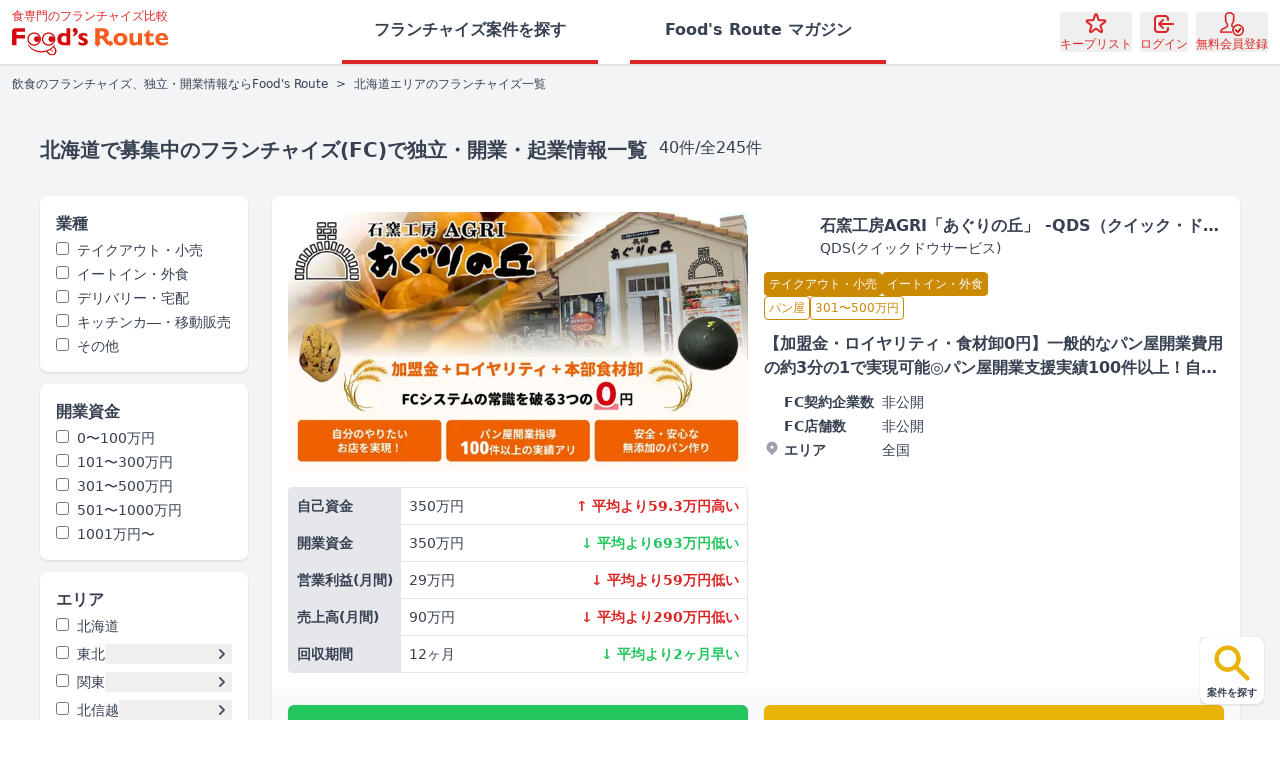

--- FILE ---
content_type: text/html; charset=utf-8
request_url: https://foods-route.jp/area/hokkaido/page/2
body_size: 34258
content:
<!DOCTYPE html><html lang="ja-JP"><head><meta charSet="utf-8" data-next-head=""/><meta name="viewport" content="width=device-width" data-next-head=""/><link href="https://cdn.foods-route.jp/site/favicon.ico" rel="icon" data-next-head=""/><link href="https://cdn.foods-route.jp/site/favicon-16x16.png" rel="icon" sizes="16x16" type="image/png" data-next-head=""/><link href="https://cdn.foods-route.jp/site/favicon-32x32.png" rel="icon" sizes="32x32" type="image/png" data-next-head=""/><link href="https://cdn.foods-route.jp/site/site.webmanifest" rel="manifest" data-next-head=""/><meta content="Food&#x27;s Route" name="apple-mobile-web-app-title" data-next-head=""/><meta content="Food&#x27;s Route" name="application-name" data-next-head=""/><meta content="F_S2iNS-QvwzzQiVK5FzM80FkI_IwCpaSQ0AnNnqlNA" name="google-site-verification" data-next-head=""/><meta content="https://cdn.foods-route.jp/site/browserconfig.xml" name="msapplication-config" data-next-head=""/><meta content="#de2221" name="msapplication-TileColor" data-next-head=""/><meta content="#dc2626" name="theme-color" data-next-head=""/><meta content="index, follow" name="robots" data-next-head=""/><title data-next-head="">北海道の飲食のフランチャイズ(FC)・独立・開業・起業情報一覧｜フーズルート</title><meta content="北海道エリアの独立・開業情報ならFood&#x27;s Route（フーズルート）におまかせください。食専門のフランチャイズ比較サイトです。専門サイトとして飲食の先輩オーナーの体験談やフランチャイズ本部の情報が充実しています。気になるフランチャイズ本部の資料請求も無料で複数取り寄せられます。" name="description" data-next-head=""/><link href="https://foods-route.jp/area/hokkaido/page/2" rel="canonical" data-next-head=""/><link data-next-font="size-adjust" rel="preconnect" href="/" crossorigin="anonymous"/><link rel="preload" href="https://cdn.foods-route.jp/_next/static/chunks/41c20f2137f642cb.css" as="style"/><link rel="preload" href="https://cdn.foods-route.jp/_next/static/chunks/0718997ebfa3b04d.css" as="style"/><link href="https://cdn.foods-route.jp/site/apple-touch-icon.png" sizes="180x180" data-next-head=""/><link color="#de2221" href="https://cdn.foods-route.jp/site/safari-pinned-tab.svg" data-next-head=""/><style data-next-head="">.grecaptcha-badge { visibility: hidden !important; }</style><script type="application/ld+json" data-next-head="">{"@context":"https://schema.org","@type":"BreadcrumbList","itemListElement":[{"@type":"ListItem","item":"https://foods-route.jp","name":"飲食のフランチャイズ、独立・開業情報ならFood's Route","position":1},{"@type":"ListItem","name":"北海道エリアのフランチャイズ一覧","position":2}]}</script><link rel="stylesheet" href="https://cdn.foods-route.jp/_next/static/chunks/41c20f2137f642cb.css" data-n-g=""/><link rel="stylesheet" href="https://cdn.foods-route.jp/_next/static/chunks/0718997ebfa3b04d.css" data-n-g=""/><noscript data-n-css=""></noscript><script defer="" noModule="" src="https://cdn.foods-route.jp/_next/static/chunks/a6dad97d9634a72d.js"></script><script src="https://cdnjs.cloudflare.com/polyfill/v3/polyfill.min.js?version=4.8.0&amp;features=ResizeObserver%2CIntersectionObserver" defer="" data-nscript="beforeInteractive"></script><script src="https://cdn.foods-route.jp/_next/static/chunks/919424e6c480e98f.js" defer=""></script><script src="https://cdn.foods-route.jp/_next/static/chunks/8d23cd2ec66e3ff2.js" defer=""></script><script src="https://cdn.foods-route.jp/_next/static/chunks/ad0aaaa29a4f5d95.js" defer=""></script><script src="https://cdn.foods-route.jp/_next/static/chunks/d396786877e5e595.js" defer=""></script><script src="https://cdn.foods-route.jp/_next/static/chunks/343d682af014a50b.js" defer=""></script><script src="https://cdn.foods-route.jp/_next/static/chunks/b6a0af46399c539d.js" defer=""></script><script src="https://cdn.foods-route.jp/_next/static/chunks/c7ccb2a7d27cccfd.js" defer=""></script><script src="https://cdn.foods-route.jp/_next/static/chunks/15ef36868f6fde4f.js" defer=""></script><script src="https://cdn.foods-route.jp/_next/static/chunks/a0c91d15a3984415.js" defer=""></script><script src="https://cdn.foods-route.jp/_next/static/chunks/426feafb5c27cb4d.js" defer=""></script><script src="https://cdn.foods-route.jp/_next/static/chunks/2cbef76489e9e244.js" defer=""></script><script src="https://cdn.foods-route.jp/_next/static/chunks/3c0219a767cf32d5.js" defer=""></script><script src="https://cdn.foods-route.jp/_next/static/chunks/db5f02f0644821dc.js" defer=""></script><script src="https://cdn.foods-route.jp/_next/static/chunks/b79dec6fffe00fd9.js" defer=""></script><script src="https://cdn.foods-route.jp/_next/static/chunks/8b4844d866831e14.js" defer=""></script><script src="https://cdn.foods-route.jp/_next/static/chunks/f21e1e310eb80373.js" defer=""></script><script src="https://cdn.foods-route.jp/_next/static/chunks/010f08366ba4d1b0.js" defer=""></script><script src="https://cdn.foods-route.jp/_next/static/chunks/169d009a63889ef7.js" defer=""></script><script src="https://cdn.foods-route.jp/_next/static/chunks/turbopack-7aad215470085c95.js" defer=""></script><script src="https://cdn.foods-route.jp/_next/static/chunks/5ecefec179445839.js" defer=""></script><script src="https://cdn.foods-route.jp/_next/static/chunks/a113375818b638c1.js" defer=""></script><script src="https://cdn.foods-route.jp/_next/static/chunks/4a5c42fec4a227b9.js" defer=""></script><script src="https://cdn.foods-route.jp/_next/static/chunks/7141ca0e0f187385.js" defer=""></script><script src="https://cdn.foods-route.jp/_next/static/chunks/db7efd2d950d81f9.js" defer=""></script><script src="https://cdn.foods-route.jp/_next/static/chunks/b6f31828552e43b4.js" defer=""></script><script src="https://cdn.foods-route.jp/_next/static/chunks/6f12f24793f5c5a9.js" defer=""></script><script src="https://cdn.foods-route.jp/_next/static/chunks/da5b54dbaad15918.js" defer=""></script><script src="https://cdn.foods-route.jp/_next/static/chunks/5b9ace5730a1798c.js" defer=""></script><script src="https://cdn.foods-route.jp/_next/static/chunks/0892476227a1be3d.js" defer=""></script><script src="https://cdn.foods-route.jp/_next/static/chunks/1f0bf9400256e03e.js" defer=""></script><script src="https://cdn.foods-route.jp/_next/static/chunks/c2b6276a0fddd6d9.js" defer=""></script><script src="https://cdn.foods-route.jp/_next/static/chunks/f8570e82da90bd22.js" defer=""></script><script src="https://cdn.foods-route.jp/_next/static/chunks/turbopack-af05b42afcb3e8c0.js" defer=""></script><script src="https://cdn.foods-route.jp/_next/static/3t8L8Z__zIWMYUQyklC7g/_ssgManifest.js" defer=""></script><script src="https://cdn.foods-route.jp/_next/static/3t8L8Z__zIWMYUQyklC7g/_buildManifest.js" defer=""></script></head><body><link rel="preload" as="image" imageSrcSet="https://cdn.foods-route.jp/_next/image?url=https%3A%2F%2Ffoodsrouteproduction-s3bucket3eb0552d-onrccw5c6git.s3.ap-northeast-1.amazonaws.com%2Fclient%2F95%2Ffranchise%2F312%2Fimages%2F8skA4IkZaF-D4uAatJUKb.jpg&amp;w=256&amp;q=75 256w, https://cdn.foods-route.jp/_next/image?url=https%3A%2F%2Ffoodsrouteproduction-s3bucket3eb0552d-onrccw5c6git.s3.ap-northeast-1.amazonaws.com%2Fclient%2F95%2Ffranchise%2F312%2Fimages%2F8skA4IkZaF-D4uAatJUKb.jpg&amp;w=384&amp;q=75 384w, https://cdn.foods-route.jp/_next/image?url=https%3A%2F%2Ffoodsrouteproduction-s3bucket3eb0552d-onrccw5c6git.s3.ap-northeast-1.amazonaws.com%2Fclient%2F95%2Ffranchise%2F312%2Fimages%2F8skA4IkZaF-D4uAatJUKb.jpg&amp;w=640&amp;q=75 640w, https://cdn.foods-route.jp/_next/image?url=https%3A%2F%2Ffoodsrouteproduction-s3bucket3eb0552d-onrccw5c6git.s3.ap-northeast-1.amazonaws.com%2Fclient%2F95%2Ffranchise%2F312%2Fimages%2F8skA4IkZaF-D4uAatJUKb.jpg&amp;w=750&amp;q=75 750w, https://cdn.foods-route.jp/_next/image?url=https%3A%2F%2Ffoodsrouteproduction-s3bucket3eb0552d-onrccw5c6git.s3.ap-northeast-1.amazonaws.com%2Fclient%2F95%2Ffranchise%2F312%2Fimages%2F8skA4IkZaF-D4uAatJUKb.jpg&amp;w=828&amp;q=75 828w, https://cdn.foods-route.jp/_next/image?url=https%3A%2F%2Ffoodsrouteproduction-s3bucket3eb0552d-onrccw5c6git.s3.ap-northeast-1.amazonaws.com%2Fclient%2F95%2Ffranchise%2F312%2Fimages%2F8skA4IkZaF-D4uAatJUKb.jpg&amp;w=1080&amp;q=75 1080w, https://cdn.foods-route.jp/_next/image?url=https%3A%2F%2Ffoodsrouteproduction-s3bucket3eb0552d-onrccw5c6git.s3.ap-northeast-1.amazonaws.com%2Fclient%2F95%2Ffranchise%2F312%2Fimages%2F8skA4IkZaF-D4uAatJUKb.jpg&amp;w=1200&amp;q=75 1200w, https://cdn.foods-route.jp/_next/image?url=https%3A%2F%2Ffoodsrouteproduction-s3bucket3eb0552d-onrccw5c6git.s3.ap-northeast-1.amazonaws.com%2Fclient%2F95%2Ffranchise%2F312%2Fimages%2F8skA4IkZaF-D4uAatJUKb.jpg&amp;w=1920&amp;q=75 1920w, https://cdn.foods-route.jp/_next/image?url=https%3A%2F%2Ffoodsrouteproduction-s3bucket3eb0552d-onrccw5c6git.s3.ap-northeast-1.amazonaws.com%2Fclient%2F95%2Ffranchise%2F312%2Fimages%2F8skA4IkZaF-D4uAatJUKb.jpg&amp;w=2048&amp;q=75 2048w, https://cdn.foods-route.jp/_next/image?url=https%3A%2F%2Ffoodsrouteproduction-s3bucket3eb0552d-onrccw5c6git.s3.ap-northeast-1.amazonaws.com%2Fclient%2F95%2Ffranchise%2F312%2Fimages%2F8skA4IkZaF-D4uAatJUKb.jpg&amp;w=3840&amp;q=75 3840w" imageSizes="(min-width: 1024px) 33vw, 100vw"/><div id="__next"><div data-rht-toaster="" style="position:fixed;z-index:9999;top:16px;left:16px;right:16px;bottom:16px;pointer-events:none" class="!bottom-2 !right-2"></div><div class="flex min-h-screen flex-col text-gray-700"><header class="sticky shadow top-0 z-40 h-14 w-full border-b-2 border-red-600 bg-white px-1.5 py-2 lg:h-auto lg:border-0 lg:px-3"><div class="flex h-full"><button class="mr-1.5 flex items-center justify-center text-red-600 lg:hidden" type="button" id="hamburger-menu"><svg xmlns="http://www.w3.org/2000/svg" fill="none" viewBox="0 0 24 24" stroke-width="2" stroke="currentColor" aria-hidden="true" class="size-8"><path stroke-linecap="round" stroke-linejoin="round" d="M4 6h16M4 12h16M4 18h16"></path></svg></button><a class="mr-auto flex w-32 flex-col justify-center lg:w-auto" href="/"><p class="mb-0.5 whitespace-nowrap text-red-600 text-xxs lg:mb-1 lg:text-xs">食専門のフランチャイズ比較</p><div class="-ml-0.5 flex lg:ml-0"><img alt="" loading="lazy" width="180" height="32" decoding="async" data-nimg="1" style="color:transparent" src="https://cdn.foods-route.jp/_next/static/media/logo.d5f90ef0.svg"/></div></a><nav class="font-bold -my-2 mx-4 hidden w-full justify-center lg:flex"><div class="grid grid-cols-2 gap-8"><a class="border-red-600 lg:hover:text-red-600 flex items-center justify-center border-b-4 px-8" rel="nofollow" href="/search"><p class="line-clamp-1">フランチャイズ案件を探す</p></a><a class="border-red-600 lg:hover:text-red-600 flex items-center justify-center border-b-4 px-8" href="/content/page/1"><p class="line-clamp-1">Food&#x27;s Route マガジン</p></a></div></nav><div class="flex shrink-0 flex-row items-center space-x-2"><button class="text-red-600 flex flex-col items-center justify-center text-xxs lg:text-xs lg:hover:underline" type="button"><div class="relative"><svg xmlns="http://www.w3.org/2000/svg" fill="none" viewBox="0 0 24 24" stroke-width="2" stroke="currentColor" aria-hidden="true" class="size-6"><path stroke-linecap="round" stroke-linejoin="round" d="M11.049 2.927c.3-.921 1.603-.921 1.902 0l1.519 4.674a1 1 0 00.95.69h4.915c.969 0 1.371 1.24.588 1.81l-3.976 2.888a1 1 0 00-.363 1.118l1.518 4.674c.3.922-.755 1.688-1.538 1.118l-3.976-2.888a1 1 0 00-1.176 0l-3.976 2.888c-.783.57-1.838-.197-1.538-1.118l1.518-4.674a1 1 0 00-.363-1.118l-3.976-2.888c-.784-.57-.38-1.81.588-1.81h4.914a1 1 0 00.951-.69l1.519-4.674z"></path></svg></div><p class="lg:hidden">キープ</p><p class="hidden lg:block">キープリスト</p></button><button class="text-red-600 flex flex-col items-center justify-center text-xxs lg:text-xs lg:hover:underline" type="button"><svg xmlns="http://www.w3.org/2000/svg" fill="none" viewBox="0 0 24 24" stroke-width="2" stroke="currentColor" aria-hidden="true" class="size-6"><path stroke-linecap="round" stroke-linejoin="round" d="M11 16l-4-4m0 0l4-4m-4 4h14m-5 4v1a3 3 0 01-3 3H6a3 3 0 01-3-3V7a3 3 0 013-3h7a3 3 0 013 3v1"></path></svg>ログイン</button><button class="text-red-600 flex flex-col items-center justify-center text-xxs lg:text-xs lg:hover:underline" type="button"><img alt="" loading="lazy" width="24" height="24" decoding="async" data-nimg="1" style="color:transparent" src="https://cdn.foods-route.jp/_next/static/media/sign-up.b43d88d8.svg"/><p class="lg:hidden">会員登録</p><p class="hidden lg:block">無料会員登録</p></button><button class="lg:hidden text-red-600 flex flex-col items-center justify-center text-xxs lg:text-xs lg:hover:underline" type="button"><svg xmlns="http://www.w3.org/2000/svg" fill="none" viewBox="0 0 24 24" stroke-width="2" stroke="currentColor" aria-hidden="true" class="size-6"><path stroke-linecap="round" stroke-linejoin="round" d="M21 21l-6-6m2-5a7 7 0 11-14 0 7 7 0 0114 0z"></path></svg>探す</button></div></div></header><main class="bg-gray-100 px-3 lg:px-10 relative grow pb-12 text-gray-700"><div class="bg-gray-100 -mx-3 lg:-mx-10 scrollbar-hide flex items-center overflow-x-scroll p-3 text-xs"><a class="whitespace-nowrap" href="/">飲食のフランチャイズ、独立・開業情報ならFood&#x27;s Route</a><p class="mx-2">&gt;</p><p class="whitespace-nowrap last:pr-3">北海道エリアのフランチャイズ一覧</p></div><div class="fixed bottom-4 right-4 z-10 ml-auto flex w-[64px] flex-col gap-y-1 lg:fixed lg:bottom-4 lg:right-4"><button id="search-for-franchise" type="button"><div class="lg:group relative flex flex-col items-center justify-center rounded-lg bg-white p-1 shadow lg:cursor-pointer lg:hover:shadow-md lg:active:shadow-none"><svg xmlns="http://www.w3.org/2000/svg" viewBox="0 0 20 20" fill="currentColor" aria-hidden="true" class="w-11 text-yellow-500"><path fill-rule="evenodd" d="M8 4a4 4 0 100 8 4 4 0 000-8zM2 8a6 6 0 1110.89 3.476l4.817 4.817a1 1 0 01-1.414 1.414l-4.816-4.816A6 6 0 012 8z" clip-rule="evenodd"></path></svg><p class="whitespace-nowrap text-[10px] font-semibold">案件を探す</p></div></button></div><div class="mx-auto mt-4 max-w-[1200px] space-y-4 pb-6 lg:mt-8 lg:space-y-8 lg:pb-0"><div class="flex flex-row items-center justify-between space-x-3"><div class="flex flex-col lg:flex-row lg:space-x-3"><h1 class="line-clamp-2 w-full text-xl font-bold lg:line-clamp-1 lg:w-auto">北海道で募集中のフランチャイズ(FC)で独立・開業・起業情報一覧</h1><p>40<!-- -->件/全<!-- -->245<!-- -->件</p></div><button class="!h-10 !px-2 lg:hidden shadow active:shadow-inner lg:hover:shadow-md lg:active:shadow-inner border border-gray-300 bg-white text-gray-700 rounded-md h-14 whitespace-pre px-1 text-center text-sm font-bold focus:outline-none lg:h-16" type="button">条件変更</button></div><div class="flex flex-col items-start justify-center space-y-6 lg:flex-row lg:space-x-6 lg:space-y-0"><div class="sticky top-20 hidden w-52 shrink-0 space-y-3 lg:block"><div class="space-y-1 rounded-lg bg-white p-4 shadow"><p class="font-bold">業種</p><div class="space-y-1"><a class="block text-sm" rel="nofollow" href="/industry/take-out/page/1"><label class="line-clamp-1 cursor-pointer" for="take-out"><input class="mr-2" id="take-out" type="checkbox"/>テイクアウト・小売</label></a><a class="block text-sm" rel="nofollow" href="/industry/eat-in/page/1"><label class="line-clamp-1 cursor-pointer" for="eat-in"><input class="mr-2" id="eat-in" type="checkbox"/>イートイン・外食</label></a><a class="block text-sm" rel="nofollow" href="/industry/delivery/page/1"><label class="line-clamp-1 cursor-pointer" for="delivery"><input class="mr-2" id="delivery" type="checkbox"/>デリバリー・宅配</label></a><a class="block text-sm" rel="nofollow" href="/industry/kitchen-car/page/1"><label class="line-clamp-1 cursor-pointer" for="kitchen-car"><input class="mr-2" id="kitchen-car" type="checkbox"/>キッチンカ―・移動販売</label></a><a class="block text-sm" rel="nofollow" href="/industry/other/page/1"><label class="line-clamp-1 cursor-pointer" for="other"><input class="mr-2" id="other" type="checkbox"/>その他</label></a></div></div><div class="space-y-1 rounded-lg bg-white p-4 shadow"><p class="font-bold">開業資金</p><div class="space-y-1"><a class="block text-sm" rel="nofollow" href="/budget/under-100/page/1"><label class="line-clamp-1 cursor-pointer" for="under-100"><input class="mr-2" id="under-100" type="checkbox"/>0〜100万円</label></a><a class="block text-sm" rel="nofollow" href="/budget/under-300/page/1"><label class="line-clamp-1 cursor-pointer" for="under-300"><input class="mr-2" id="under-300" type="checkbox"/>101〜300万円</label></a><a class="block text-sm" rel="nofollow" href="/budget/under-500/page/1"><label class="line-clamp-1 cursor-pointer" for="under-500"><input class="mr-2" id="under-500" type="checkbox"/>301〜500万円</label></a><a class="block text-sm" rel="nofollow" href="/budget/under-1000/page/1"><label class="line-clamp-1 cursor-pointer" for="under-1000"><input class="mr-2" id="under-1000" type="checkbox"/>501〜1000万円</label></a><a class="block text-sm" rel="nofollow" href="/budget/over-1000/page/1"><label class="line-clamp-1 cursor-pointer" for="over-1000"><input class="mr-2" id="over-1000" type="checkbox"/>1001万円〜</label></a></div></div><div class="space-y-1 rounded-lg bg-white p-4 shadow"><p class="font-bold">エリア</p><div class="space-y-2"><div class="space-y-1"><div class="flex items-center"><a class="inline-block shrink-0 text-sm" rel="nofollow" href="/area/hokkaido/page/1"><label class="cursor-pointer" for="hokkaido"><input class="mr-2" id="hokkaido" type="checkbox"/>北海道</label></a></div></div><div class="space-y-1"><div class="flex items-center"><a class="inline-block shrink-0 text-sm" rel="nofollow" href="/search/area/aomori,iwate,miyagi,akita,yamagata,fukushima"><label class="cursor-pointer" for="tohoku"><input class="mr-2" id="tohoku" type="checkbox"/>東北</label></a><button class="flex w-full items-center justify-end" type="button"><svg xmlns="http://www.w3.org/2000/svg" viewBox="0 0 20 20" fill="currentColor" aria-hidden="true" class="size-5 text-gray-600"><path fill-rule="evenodd" d="M7.293 14.707a1 1 0 010-1.414L10.586 10 7.293 6.707a1 1 0 011.414-1.414l4 4a1 1 0 010 1.414l-4 4a1 1 0 01-1.414 0z" clip-rule="evenodd"></path></svg></button></div></div><div class="space-y-1"><div class="flex items-center"><a class="inline-block shrink-0 text-sm" rel="nofollow" href="/search/area/ibaraki,tochigi,gunma,saitama,chiba,tokyo,kanagawa,yamanashi"><label class="cursor-pointer" for="kanto"><input class="mr-2" id="kanto" type="checkbox"/>関東</label></a><button class="flex w-full items-center justify-end" type="button"><svg xmlns="http://www.w3.org/2000/svg" viewBox="0 0 20 20" fill="currentColor" aria-hidden="true" class="size-5 text-gray-600"><path fill-rule="evenodd" d="M7.293 14.707a1 1 0 010-1.414L10.586 10 7.293 6.707a1 1 0 011.414-1.414l4 4a1 1 0 010 1.414l-4 4a1 1 0 01-1.414 0z" clip-rule="evenodd"></path></svg></button></div></div><div class="space-y-1"><div class="flex items-center"><a class="inline-block shrink-0 text-sm" rel="nofollow" href="/search/area/niigata,nagano,toyama,ishikawa,fukui"><label class="cursor-pointer" for="hokushinetsu"><input class="mr-2" id="hokushinetsu" type="checkbox"/>北信越</label></a><button class="flex w-full items-center justify-end" type="button"><svg xmlns="http://www.w3.org/2000/svg" viewBox="0 0 20 20" fill="currentColor" aria-hidden="true" class="size-5 text-gray-600"><path fill-rule="evenodd" d="M7.293 14.707a1 1 0 010-1.414L10.586 10 7.293 6.707a1 1 0 011.414-1.414l4 4a1 1 0 010 1.414l-4 4a1 1 0 01-1.414 0z" clip-rule="evenodd"></path></svg></button></div></div><div class="space-y-1"><div class="flex items-center"><a class="inline-block shrink-0 text-sm" rel="nofollow" href="/search/area/gifu,shizuoka,aichi,mie"><label class="cursor-pointer" for="tokai"><input class="mr-2" id="tokai" type="checkbox"/>東海</label></a><button class="flex w-full items-center justify-end" type="button"><svg xmlns="http://www.w3.org/2000/svg" viewBox="0 0 20 20" fill="currentColor" aria-hidden="true" class="size-5 text-gray-600"><path fill-rule="evenodd" d="M7.293 14.707a1 1 0 010-1.414L10.586 10 7.293 6.707a1 1 0 011.414-1.414l4 4a1 1 0 010 1.414l-4 4a1 1 0 01-1.414 0z" clip-rule="evenodd"></path></svg></button></div></div><div class="space-y-1"><div class="flex items-center"><a class="inline-block shrink-0 text-sm" rel="nofollow" href="/search/area/shiga,kyoto,osaka,hyogo,nara,wakayama"><label class="cursor-pointer" for="kansai"><input class="mr-2" id="kansai" type="checkbox"/>関西</label></a><button class="flex w-full items-center justify-end" type="button"><svg xmlns="http://www.w3.org/2000/svg" viewBox="0 0 20 20" fill="currentColor" aria-hidden="true" class="size-5 text-gray-600"><path fill-rule="evenodd" d="M7.293 14.707a1 1 0 010-1.414L10.586 10 7.293 6.707a1 1 0 011.414-1.414l4 4a1 1 0 010 1.414l-4 4a1 1 0 01-1.414 0z" clip-rule="evenodd"></path></svg></button></div></div><div class="space-y-1"><div class="flex items-center"><a class="inline-block shrink-0 text-sm" rel="nofollow" href="/search/area/tottori,shimane,okayama,hiroshima,yamaguchi"><label class="cursor-pointer" for="chugoku"><input class="mr-2" id="chugoku" type="checkbox"/>中国</label></a><button class="flex w-full items-center justify-end" type="button"><svg xmlns="http://www.w3.org/2000/svg" viewBox="0 0 20 20" fill="currentColor" aria-hidden="true" class="size-5 text-gray-600"><path fill-rule="evenodd" d="M7.293 14.707a1 1 0 010-1.414L10.586 10 7.293 6.707a1 1 0 011.414-1.414l4 4a1 1 0 010 1.414l-4 4a1 1 0 01-1.414 0z" clip-rule="evenodd"></path></svg></button></div></div><div class="space-y-1"><div class="flex items-center"><a class="inline-block shrink-0 text-sm" rel="nofollow" href="/search/area/tokushima,kagawa,ehime,kochi"><label class="cursor-pointer" for="shikoku"><input class="mr-2" id="shikoku" type="checkbox"/>四国</label></a><button class="flex w-full items-center justify-end" type="button"><svg xmlns="http://www.w3.org/2000/svg" viewBox="0 0 20 20" fill="currentColor" aria-hidden="true" class="size-5 text-gray-600"><path fill-rule="evenodd" d="M7.293 14.707a1 1 0 010-1.414L10.586 10 7.293 6.707a1 1 0 011.414-1.414l4 4a1 1 0 010 1.414l-4 4a1 1 0 01-1.414 0z" clip-rule="evenodd"></path></svg></button></div></div><div class="space-y-1"><div class="flex items-center"><a class="inline-block shrink-0 text-sm" rel="nofollow" href="/search/area/fukuoka,saga,nagasaki,kumamoto,oita,miyazaki,kagoshima,okinawa"><label class="cursor-pointer" for="kyushu-okinawa"><input class="mr-2" id="kyushu-okinawa" type="checkbox"/>九州・沖縄</label></a><button class="flex w-full items-center justify-end" type="button"><svg xmlns="http://www.w3.org/2000/svg" viewBox="0 0 20 20" fill="currentColor" aria-hidden="true" class="size-5 text-gray-600"><path fill-rule="evenodd" d="M7.293 14.707a1 1 0 010-1.414L10.586 10 7.293 6.707a1 1 0 011.414-1.414l4 4a1 1 0 010 1.414l-4 4a1 1 0 01-1.414 0z" clip-rule="evenodd"></path></svg></button></div></div></div></div><div class="space-y-1 rounded-lg bg-white p-4 shadow"><p class="font-bold">ジャンル</p><div class="space-y-1"><a class="block text-sm" rel="nofollow" href="/genre/ghost-restaurant/page/1"><label class="line-clamp-1 cursor-pointer" for="ghost-restaurant"><input class="mr-2" id="ghost-restaurant" type="checkbox"/>ゴーストレストラン</label></a><a class="block text-sm" rel="nofollow" href="/genre/sweets/page/1"><label class="line-clamp-1 cursor-pointer" for="sweets"><input class="mr-2" id="sweets" type="checkbox"/>スイーツ・菓子</label></a><a class="block text-sm" rel="nofollow" href="/genre/korean/page/1"><label class="line-clamp-1 cursor-pointer" for="korean"><input class="mr-2" id="korean" type="checkbox"/>韓国料理</label></a><a class="block text-sm" rel="nofollow" href="/genre/steak-hamburger/page/1"><label class="line-clamp-1 cursor-pointer" for="steak-hamburger"><input class="mr-2" id="steak-hamburger" type="checkbox"/>ステーキ・ハンバーグ</label></a><a class="block text-sm" rel="nofollow" href="/genre/taiwanese/page/1"><label class="line-clamp-1 cursor-pointer" for="taiwanese"><input class="mr-2" id="taiwanese" type="checkbox"/>中華・台湾料理</label></a><a class="block text-sm" rel="nofollow" href="/genre/healthy/page/1"><label class="line-clamp-1 cursor-pointer" for="healthy"><input class="mr-2" id="healthy" type="checkbox"/>ヘルシー・健康</label></a><a class="block text-sm" rel="nofollow" href="/genre/izakaya-bar/page/1"><label class="line-clamp-1 cursor-pointer" for="izakaya-bar"><input class="mr-2" id="izakaya-bar" type="checkbox"/>居酒屋・バー</label></a><a class="block text-sm" rel="nofollow" href="/genre/bread/page/1"><label class="line-clamp-1 cursor-pointer" for="bread"><input class="mr-2" id="bread" type="checkbox"/>パン屋</label></a><a class="block text-sm" rel="nofollow" href="/genre/dumplings/page/1"><label class="line-clamp-1 cursor-pointer" for="dumplings"><input class="mr-2" id="dumplings" type="checkbox"/>餃子・肉まん</label></a><a class="block text-sm" rel="nofollow" href="/genre/yakiniku-hormon/page/1"><label class="line-clamp-1 cursor-pointer" for="yakiniku-hormon"><input class="mr-2" id="yakiniku-hormon" type="checkbox"/>焼肉・ホルモン</label></a><a class="block text-sm" rel="nofollow" href="/genre/cafe/page/1"><label class="line-clamp-1 cursor-pointer" for="cafe"><input class="mr-2" id="cafe" type="checkbox"/>カフェ・喫茶店</label></a><a class="block text-sm" rel="nofollow" href="/genre/ramen-tsukemen/page/1"><label class="line-clamp-1 cursor-pointer" for="ramen-tsukemen"><input class="mr-2" id="ramen-tsukemen" type="checkbox"/>ラーメン屋・つけ麺・油そば</label></a><a class="block text-sm" rel="nofollow" href="/genre/takoyaki-okonomiyaki/page/1"><label class="line-clamp-1 cursor-pointer" for="takoyaki-okonomiyaki"><input class="mr-2" id="takoyaki-okonomiyaki" type="checkbox"/>たこ焼き・お好み焼き</label></a><a class="block text-sm" rel="nofollow" href="/genre/restaurant/page/1"><label class="line-clamp-1 cursor-pointer" for="restaurant"><input class="mr-2" id="restaurant" type="checkbox"/>レストラン・ファミレス</label></a><a class="block text-sm" rel="nofollow" href="/genre/yakitori/page/1"><label class="line-clamp-1 cursor-pointer" for="yakitori"><input class="mr-2" id="yakitori" type="checkbox"/>焼き鳥</label></a><a class="block text-sm" rel="nofollow" href="/genre/crepe/page/1"><label class="line-clamp-1 cursor-pointer" for="crepe"><input class="mr-2" id="crepe" type="checkbox"/>クレープ</label></a><a class="block text-sm" rel="nofollow" href="/genre/fast-food/page/1"><label class="line-clamp-1 cursor-pointer" for="fast-food"><input class="mr-2" id="fast-food" type="checkbox"/>ファーストフード・ハンバーガー</label></a><a class="block text-sm" rel="nofollow" href="/genre/udon-soba/page/1"><label class="line-clamp-1 cursor-pointer" for="udon-soba"><input class="mr-2" id="udon-soba" type="checkbox"/>うどん・蕎麦</label></a><a class="block text-sm" rel="nofollow" href="/genre/karaage/page/1"><label class="line-clamp-1 cursor-pointer" for="karaage"><input class="mr-2" id="karaage" type="checkbox"/>からあげ</label></a><a class="block text-sm" rel="nofollow" href="/genre/pizza-pasta/page/1"><label class="line-clamp-1 cursor-pointer" for="pizza-pasta"><input class="mr-2" id="pizza-pasta" type="checkbox"/>ピザ・パスタ(イタリアン)</label></a><a class="block text-sm" rel="nofollow" href="/genre/curry/page/1"><label class="line-clamp-1 cursor-pointer" for="curry"><input class="mr-2" id="curry" type="checkbox"/>カレー屋</label></a><a class="block text-sm" rel="nofollow" href="/genre/delivery/page/1"><label class="line-clamp-1 cursor-pointer" for="delivery"><input class="mr-2" id="delivery" type="checkbox"/>配食サービス</label></a><a class="block text-sm" rel="nofollow" href="/genre/bento-sozai/page/1"><label class="line-clamp-1 cursor-pointer" for="bento-sozai"><input class="mr-2" id="bento-sozai" type="checkbox"/>弁当屋・惣菜屋</label></a><a class="block text-sm" rel="nofollow" href="/genre/japanese/page/1"><label class="line-clamp-1 cursor-pointer" for="japanese"><input class="mr-2" id="japanese" type="checkbox"/>和食・定食</label></a><a class="block text-sm" rel="nofollow" href="/genre/mexican/page/1"><label class="line-clamp-1 cursor-pointer" for="mexican"><input class="mr-2" id="mexican" type="checkbox"/>メキシコ料理</label></a><a class="block text-sm" rel="nofollow" href="/genre/donburimono/page/1"><label class="line-clamp-1 cursor-pointer" for="donburimono"><input class="mr-2" id="donburimono" type="checkbox"/>丼もの・ご飯</label></a><a class="block text-sm" rel="nofollow" href="/genre/fried/page/1"><label class="line-clamp-1 cursor-pointer" for="fried"><input class="mr-2" id="fried" type="checkbox"/>揚げ物</label></a><a class="block text-sm" rel="nofollow" href="/genre/hinabe/page/1"><label class="line-clamp-1 cursor-pointer" for="hinabe"><input class="mr-2" id="hinabe" type="checkbox"/>火鍋</label></a><a class="block text-sm" rel="nofollow" href="/genre/champon/page/1"><label class="line-clamp-1 cursor-pointer" for="champon"><input class="mr-2" id="champon" type="checkbox"/>ちゃんぽん</label></a><a class="block text-sm" rel="nofollow" href="/genre/western/page/1"><label class="line-clamp-1 cursor-pointer" for="western"><input class="mr-2" id="western" type="checkbox"/>洋食</label></a><a class="block text-sm" rel="nofollow" href="/genre/seafood/page/1"><label class="line-clamp-1 cursor-pointer" for="seafood"><input class="mr-2" id="seafood" type="checkbox"/>魚介・海鮮丼・寿司</label></a></div></div><div class="space-y-1 rounded-lg bg-white p-4 shadow"><p class="font-bold">特徴</p><div class="space-y-1"><a class="block text-sm" rel="nofollow" href="/feature/3-months/page/1"><label class="line-clamp-1 cursor-pointer" for="3-months"><input class="mr-2" id="3-months" type="checkbox"/>三ヶ月以内に開業/独立できる</label></a><a class="block text-sm" rel="nofollow" href="/feature/6-months/page/1"><label class="line-clamp-1 cursor-pointer" for="6-months"><input class="mr-2" id="6-months" type="checkbox"/>半年以内に開業/独立できる</label></a><a class="block text-sm" rel="nofollow" href="/feature/couple/page/1"><label class="line-clamp-1 cursor-pointer" for="couple"><input class="mr-2" id="couple" type="checkbox"/>夫婦で独立</label></a><a class="block text-sm" rel="nofollow" href="/feature/time/page/1"><label class="line-clamp-1 cursor-pointer" for="time"><input class="mr-2" id="time" type="checkbox"/>好きな時間に働ける</label></a><a class="block text-sm" rel="nofollow" href="/feature/free-time/page/1"><label class="line-clamp-1 cursor-pointer" for="free-time"><input class="mr-2" id="free-time" type="checkbox"/>空き時間で稼ぐ</label></a><a class="block text-sm" rel="nofollow" href="/feature/alone/page/1"><label class="line-clamp-1 cursor-pointer" for="alone"><input class="mr-2" id="alone" type="checkbox"/>1人で開業</label></a><a class="block text-sm" rel="nofollow" href="/feature/beginner/page/1"><label class="line-clamp-1 cursor-pointer" for="beginner"><input class="mr-2" id="beginner" type="checkbox"/>未経験からスタート</label></a><a class="block text-sm" rel="nofollow" href="/feature/elderly/page/1"><label class="line-clamp-1 cursor-pointer" for="elderly"><input class="mr-2" id="elderly" type="checkbox"/>高齢者向けビジネス</label></a><a class="block text-sm" rel="nofollow" href="/feature/female/page/1"><label class="line-clamp-1 cursor-pointer" for="female"><input class="mr-2" id="female" type="checkbox"/>女性が活躍！</label></a><a class="block text-sm" rel="nofollow" href="/feature/training/page/1"><label class="line-clamp-1 cursor-pointer" for="training"><input class="mr-2" id="training" type="checkbox"/>研修制度有り</label></a><a class="block text-sm" rel="nofollow" href="/feature/existing/page/1"><label class="line-clamp-1 cursor-pointer" for="existing"><input class="mr-2" id="existing" type="checkbox"/>既存店舗を引き継げる</label></a><a class="block text-sm" rel="nofollow" href="/feature/no-shop/page/1"><label class="line-clamp-1 cursor-pointer" for="no-shop"><input class="mr-2" id="no-shop" type="checkbox"/>無店舗で開業</label></a><a class="block text-sm" rel="nofollow" href="/feature/small/page/1"><label class="line-clamp-1 cursor-pointer" for="small"><input class="mr-2" id="small" type="checkbox"/>10坪以下で開業</label></a><a class="block text-sm" rel="nofollow" href="/feature/leave/page/1"><label class="line-clamp-1 cursor-pointer" for="leave"><input class="mr-2" id="leave" type="checkbox"/>居抜きOK</label></a><a class="block text-sm" rel="nofollow" href="/feature/corporate/page/1"><label class="line-clamp-1 cursor-pointer" for="corporate"><input class="mr-2" id="corporate" type="checkbox"/>法人向け</label></a><a class="block text-sm" rel="nofollow" href="/feature/open/page/1"><label class="line-clamp-1 cursor-pointer" for="open"><input class="mr-2" id="open" type="checkbox"/>空きスペースで稼ぐ</label></a><a class="block text-sm" rel="nofollow" href="/feature/side-business/page/1"><label class="line-clamp-1 cursor-pointer" for="side-business"><input class="mr-2" id="side-business" type="checkbox"/>副業としてスタート</label></a><a class="block text-sm" rel="nofollow" href="/feature/multiple/page/1"><label class="line-clamp-1 cursor-pointer" for="multiple"><input class="mr-2" id="multiple" type="checkbox"/>複数店舗経営で稼ぐ</label></a><a class="block text-sm" rel="nofollow" href="/feature/free/page/1"><label class="line-clamp-1 cursor-pointer" for="free"><input class="mr-2" id="free" type="checkbox"/>新メニューや価格設定の自由度が高い</label></a><a class="block text-sm" rel="nofollow" href="/feature/no-royalty/page/1"><label class="line-clamp-1 cursor-pointer" for="no-royalty"><input class="mr-2" id="no-royalty" type="checkbox"/>ロイヤリティゼロ</label></a><a class="block text-sm" rel="nofollow" href="/feature/break-even/page/1"><label class="line-clamp-1 cursor-pointer" for="break-even"><input class="mr-2" id="break-even" type="checkbox"/>投資回収期間が半年以内のフランチャイズ</label></a><a class="block text-sm" rel="nofollow" href="/feature/over-1000/page/1"><label class="line-clamp-1 cursor-pointer" for="over-1000"><input class="mr-2" id="over-1000" type="checkbox"/>年収1000万を目指せる</label></a><a class="block text-sm" rel="nofollow" href="/feature/low-funds/page/1"><label class="line-clamp-1 cursor-pointer" for="low-funds"><input class="mr-2" id="low-funds" type="checkbox"/>低資金で開業</label></a><a class="block text-sm" rel="nofollow" href="/feature/increase-sales/page/1"><label class="line-clamp-1 cursor-pointer" for="increase-sales"><input class="mr-2" id="increase-sales" type="checkbox"/>既存店の売上UP</label></a></div></div></div><div class="!mt-0 w-full space-y-6"><div class="grid grid-cols-1 gap-3 lg:gap-4"><div class="relative size-full overflow-hidden rounded-lg shadow lg:hover:shadow-md"><a class="grid grid-cols-1 gap-3 p-3 pt-0 bg-white lg:grid-cols-2 lg:gap-4 lg:p-4" href="/franchise/312"><div class="-mx-3 rounded-t-lg lg:mx-0 lg:mt-0 lg:rounded"><span style="box-sizing:border-box;display:block;overflow:hidden;width:initial;height:initial;background:none;opacity:1;border:0;margin:0;padding:0;position:relative"><span style="box-sizing:border-box;display:block;width:initial;height:initial;background:none;opacity:1;border:0;margin:0;padding:0;padding-top:56.14973262032086%"></span><img sizes="(min-width: 1024px) 33vw, 100vw" srcSet="https://cdn.foods-route.jp/_next/image?url=https%3A%2F%2Ffoodsrouteproduction-s3bucket3eb0552d-onrccw5c6git.s3.ap-northeast-1.amazonaws.com%2Fclient%2F95%2Ffranchise%2F312%2Fimages%2F8skA4IkZaF-D4uAatJUKb.jpg&amp;w=256&amp;q=75 256w, https://cdn.foods-route.jp/_next/image?url=https%3A%2F%2Ffoodsrouteproduction-s3bucket3eb0552d-onrccw5c6git.s3.ap-northeast-1.amazonaws.com%2Fclient%2F95%2Ffranchise%2F312%2Fimages%2F8skA4IkZaF-D4uAatJUKb.jpg&amp;w=384&amp;q=75 384w, https://cdn.foods-route.jp/_next/image?url=https%3A%2F%2Ffoodsrouteproduction-s3bucket3eb0552d-onrccw5c6git.s3.ap-northeast-1.amazonaws.com%2Fclient%2F95%2Ffranchise%2F312%2Fimages%2F8skA4IkZaF-D4uAatJUKb.jpg&amp;w=640&amp;q=75 640w, https://cdn.foods-route.jp/_next/image?url=https%3A%2F%2Ffoodsrouteproduction-s3bucket3eb0552d-onrccw5c6git.s3.ap-northeast-1.amazonaws.com%2Fclient%2F95%2Ffranchise%2F312%2Fimages%2F8skA4IkZaF-D4uAatJUKb.jpg&amp;w=750&amp;q=75 750w, https://cdn.foods-route.jp/_next/image?url=https%3A%2F%2Ffoodsrouteproduction-s3bucket3eb0552d-onrccw5c6git.s3.ap-northeast-1.amazonaws.com%2Fclient%2F95%2Ffranchise%2F312%2Fimages%2F8skA4IkZaF-D4uAatJUKb.jpg&amp;w=828&amp;q=75 828w, https://cdn.foods-route.jp/_next/image?url=https%3A%2F%2Ffoodsrouteproduction-s3bucket3eb0552d-onrccw5c6git.s3.ap-northeast-1.amazonaws.com%2Fclient%2F95%2Ffranchise%2F312%2Fimages%2F8skA4IkZaF-D4uAatJUKb.jpg&amp;w=1080&amp;q=75 1080w, https://cdn.foods-route.jp/_next/image?url=https%3A%2F%2Ffoodsrouteproduction-s3bucket3eb0552d-onrccw5c6git.s3.ap-northeast-1.amazonaws.com%2Fclient%2F95%2Ffranchise%2F312%2Fimages%2F8skA4IkZaF-D4uAatJUKb.jpg&amp;w=1200&amp;q=75 1200w, https://cdn.foods-route.jp/_next/image?url=https%3A%2F%2Ffoodsrouteproduction-s3bucket3eb0552d-onrccw5c6git.s3.ap-northeast-1.amazonaws.com%2Fclient%2F95%2Ffranchise%2F312%2Fimages%2F8skA4IkZaF-D4uAatJUKb.jpg&amp;w=1920&amp;q=75 1920w, https://cdn.foods-route.jp/_next/image?url=https%3A%2F%2Ffoodsrouteproduction-s3bucket3eb0552d-onrccw5c6git.s3.ap-northeast-1.amazonaws.com%2Fclient%2F95%2Ffranchise%2F312%2Fimages%2F8skA4IkZaF-D4uAatJUKb.jpg&amp;w=2048&amp;q=75 2048w, https://cdn.foods-route.jp/_next/image?url=https%3A%2F%2Ffoodsrouteproduction-s3bucket3eb0552d-onrccw5c6git.s3.ap-northeast-1.amazonaws.com%2Fclient%2F95%2Ffranchise%2F312%2Fimages%2F8skA4IkZaF-D4uAatJUKb.jpg&amp;w=3840&amp;q=75 3840w" src="https://cdn.foods-route.jp/_next/image?url=https%3A%2F%2Ffoodsrouteproduction-s3bucket3eb0552d-onrccw5c6git.s3.ap-northeast-1.amazonaws.com%2Fclient%2F95%2Ffranchise%2F312%2Fimages%2F8skA4IkZaF-D4uAatJUKb.jpg&amp;w=3840&amp;q=75" decoding="async" data-nimg="responsive" class="rounded-t-lg lg:rounded" style="position:absolute;top:0;left:0;bottom:0;right:0;box-sizing:border-box;padding:0;border:none;margin:auto;display:block;width:0;height:0;min-width:100%;max-width:100%;min-height:100%;max-height:100%;object-fit:cover;object-position:center"/></span></div><div class="space-y-3"><div class="flex items-center space-x-2"><div class="size-12 shrink-0"><span style="box-sizing:border-box;display:inline-block;overflow:hidden;width:initial;height:initial;background:none;opacity:1;border:0;margin:0;padding:0;position:relative;max-width:100%"><span style="box-sizing:border-box;display:block;width:initial;height:initial;background:none;opacity:1;border:0;margin:0;padding:0;max-width:100%"><img style="display:block;max-width:100%;width:initial;height:initial;background:none;opacity:1;border:0;margin:0;padding:0" alt="" aria-hidden="true" src="data:image/svg+xml,%3csvg%20xmlns=%27http://www.w3.org/2000/svg%27%20version=%271.1%27%20width=%2748%27%20height=%2748%27/%3e"/></span><img src="[data-uri]" decoding="async" data-nimg="intrinsic" class="rounded" style="position:absolute;top:0;left:0;bottom:0;right:0;box-sizing:border-box;padding:0;border:none;margin:auto;display:block;width:0;height:0;min-width:100%;max-width:100%;min-height:100%;max-height:100%;object-fit:cover;object-position:center"/><noscript><img loading="lazy" decoding="async" data-nimg="intrinsic" style="position:absolute;top:0;left:0;bottom:0;right:0;box-sizing:border-box;padding:0;border:none;margin:auto;display:block;width:0;height:0;min-width:100%;max-width:100%;min-height:100%;max-height:100%;object-fit:cover;object-position:center" class="rounded" srcSet="https://cdn.foods-route.jp/_next/image?url=https%3A%2F%2Ffoodsrouteproduction-s3bucket3eb0552d-onrccw5c6git.s3.ap-northeast-1.amazonaws.com%2Fclient%2F95%2Ffranchise%2F312%2Fimages%2FBJydDRHxK_iQ2Dpfq07Lu.jpeg&amp;w=48&amp;q=75 1x, https://cdn.foods-route.jp/_next/image?url=https%3A%2F%2Ffoodsrouteproduction-s3bucket3eb0552d-onrccw5c6git.s3.ap-northeast-1.amazonaws.com%2Fclient%2F95%2Ffranchise%2F312%2Fimages%2FBJydDRHxK_iQ2Dpfq07Lu.jpeg&amp;w=96&amp;q=75 2x" src="https://cdn.foods-route.jp/_next/image?url=https%3A%2F%2Ffoodsrouteproduction-s3bucket3eb0552d-onrccw5c6git.s3.ap-northeast-1.amazonaws.com%2Fclient%2F95%2Ffranchise%2F312%2Fimages%2FBJydDRHxK_iQ2Dpfq07Lu.jpeg&amp;w=96&amp;q=75"/></noscript></span></div><div class="flex flex-col"><h2 class="line-clamp-1 font-bold">石窯工房AGRI「あぐりの丘」 -QDS（クイック・ドウ・サービス）パン屋開業支援-</h2><h3 class="line-clamp-1 text-sm">QDS(クイックドウサービス)</h3></div></div><div class="flex flex-col gap-2"><div class="flex flex-wrap gap-1.5"><div class="h-6 border-yellow-600 bg-yellow-600 text-white flex shrink-0 items-center rounded border px-1 align-middle text-xs"><p class="line-clamp-1">テイクアウト・小売</p></div><div class="h-6 border-yellow-600 bg-yellow-600 text-white flex shrink-0 items-center rounded border px-1 align-middle text-xs"><p class="line-clamp-1">イートイン・外食</p></div></div><div class="flex gap-1.5 overflow-y-hidden overflow-x-scroll"><div class="h-6 border-yellow-600 text-yellow-600 flex shrink-0 items-center rounded border px-1 align-middle text-xs"><p class="line-clamp-1">パン屋</p></div><div class="h-6 border-yellow-600 text-yellow-600 flex shrink-0 items-center rounded border px-1 align-middle text-xs"><p class="line-clamp-1">301〜500万円</p></div></div></div><div class="lg:space-y-3"><p class="line-clamp-2 font-bold">【加盟金・ロイヤリティ・食材卸0円】一般的なパン屋開業費用の約3分の1で実現可能◎パン屋開業支援実績100件以上！自由度高く自分のやりたいパン屋作りが叶います☆</p><div class="hidden gap-x-2 gap-y-1 text-sm lg:grid" style="grid-template-columns:auto minmax(0, 1fr)"><div class="flex shrink-0 items-start space-x-1 font-bold"><span style="box-sizing:border-box;display:inline-block;overflow:hidden;width:initial;height:initial;background:none;opacity:1;border:0;margin:0;padding:0;position:relative;max-width:100%"><span style="box-sizing:border-box;display:block;width:initial;height:initial;background:none;opacity:1;border:0;margin:0;padding:0;max-width:100%"><img style="display:block;max-width:100%;width:initial;height:initial;background:none;opacity:1;border:0;margin:0;padding:0" alt="" aria-hidden="true" src="data:image/svg+xml,%3csvg%20xmlns=%27http://www.w3.org/2000/svg%27%20version=%271.1%27%20width=%2716%27%20height=%2716%27/%3e"/></span><img src="[data-uri]" decoding="async" data-nimg="intrinsic" style="position:absolute;top:0;left:0;bottom:0;right:0;box-sizing:border-box;padding:0;border:none;margin:auto;display:block;width:0;height:0;min-width:100%;max-width:100%;min-height:100%;max-height:100%"/><noscript><img loading="lazy" decoding="async" data-nimg="intrinsic" style="position:absolute;top:0;left:0;bottom:0;right:0;box-sizing:border-box;padding:0;border:none;margin:auto;display:block;width:0;height:0;min-width:100%;max-width:100%;min-height:100%;max-height:100%" srcSet="https://cdn.foods-route.jp/_next/image?url=https%3A%2F%2Fcdn.foods-route.jp%2F_next%2Fstatic%2Fmedia%2Ficon-companies%402x.cce92a9e.png&amp;w=32&amp;q=75 1x" src="https://cdn.foods-route.jp/_next/image?url=https%3A%2F%2Fcdn.foods-route.jp%2F_next%2Fstatic%2Fmedia%2Ficon-companies%402x.cce92a9e.png&amp;w=32&amp;q=75"/></noscript></span><span>FC契約企業数</span></div><p>非公開</p><div class="flex shrink-0 items-start space-x-1 font-bold"><span style="box-sizing:border-box;display:inline-block;overflow:hidden;width:initial;height:initial;background:none;opacity:1;border:0;margin:0;padding:0;position:relative;max-width:100%"><span style="box-sizing:border-box;display:block;width:initial;height:initial;background:none;opacity:1;border:0;margin:0;padding:0;max-width:100%"><img style="display:block;max-width:100%;width:initial;height:initial;background:none;opacity:1;border:0;margin:0;padding:0" alt="" aria-hidden="true" src="data:image/svg+xml,%3csvg%20xmlns=%27http://www.w3.org/2000/svg%27%20version=%271.1%27%20width=%2716%27%20height=%2716%27/%3e"/></span><img src="[data-uri]" decoding="async" data-nimg="intrinsic" style="position:absolute;top:0;left:0;bottom:0;right:0;box-sizing:border-box;padding:0;border:none;margin:auto;display:block;width:0;height:0;min-width:100%;max-width:100%;min-height:100%;max-height:100%"/><noscript><img loading="lazy" decoding="async" data-nimg="intrinsic" style="position:absolute;top:0;left:0;bottom:0;right:0;box-sizing:border-box;padding:0;border:none;margin:auto;display:block;width:0;height:0;min-width:100%;max-width:100%;min-height:100%;max-height:100%" srcSet="https://cdn.foods-route.jp/_next/image?url=https%3A%2F%2Fcdn.foods-route.jp%2F_next%2Fstatic%2Fmedia%2Ficon-shops%402x.10193a6c.png&amp;w=32&amp;q=75 1x" src="https://cdn.foods-route.jp/_next/image?url=https%3A%2F%2Fcdn.foods-route.jp%2F_next%2Fstatic%2Fmedia%2Ficon-shops%402x.10193a6c.png&amp;w=32&amp;q=75"/></noscript></span><span>FC店舗数</span></div><p>非公開</p><div class="flex shrink-0 items-start space-x-1 font-bold"><svg xmlns="http://www.w3.org/2000/svg" viewBox="0 0 20 20" fill="currentColor" aria-hidden="true" class="size-4 text-gray-400"><path fill-rule="evenodd" d="M5.05 4.05a7 7 0 119.9 9.9L10 18.9l-4.95-4.95a7 7 0 010-9.9zM10 11a2 2 0 100-4 2 2 0 000 4z" clip-rule="evenodd"></path></svg><span>エリア</span></div><div><p class="line-clamp-1">全国</p></div></div></div></div><div class="flex items-center"><div class="grid w-full overflow-hidden rounded border border-gray-200 text-left text-xs lg:text-sm" style="grid-template-columns:auto minmax(0, 1fr)"><div class="border-b border-gray-200 bg-gray-200 p-2 font-bold">自己資金</div><div class="border-b border-gray-200 p-2 px-1 lg:px-2"><div class="flex items-center justify-between"><p class="shrink-0">350<!-- -->万円</p><div class="text-red-600 font-bold flex items-center"><span class="mr-1">↑</span><span class="line-clamp-1">平均より<!-- -->59.3<!-- -->万円高い</span></div></div></div><div class="border-b border-gray-200 bg-gray-200 p-2 font-bold">開業資金</div><div class="border-b border-gray-200 p-2 px-1 lg:px-2"><div class="flex items-center justify-between"><p class="shrink-0">350<!-- -->万円</p><div class="text-green-500 font-bold flex items-center"><span class="mr-1">↓</span><span class="line-clamp-1">平均より<!-- -->693<!-- -->万円低い</span></div></div></div><div class="border-b border-gray-200 bg-gray-200 p-2 font-bold">営業利益(月間)</div><div class="border-b border-gray-200 p-2 px-1 lg:px-2"><div class="flex items-center justify-between"><p class="shrink-0">29<!-- -->万円</p><div class="text-red-600 font-bold flex items-center"><span class="mr-1">↓</span><span class="line-clamp-1">平均より<!-- -->59<!-- -->万円低い</span></div></div></div><div class="border-b border-gray-200 bg-gray-200 p-2 font-bold">売上高(月間)</div><div class="border-b border-gray-200 p-2 px-1 lg:px-2"><div class="flex items-center justify-between"><p class="shrink-0">90<!-- -->万円</p><div class="text-red-600 font-bold flex items-center"><span class="mr-1">↓</span><span class="line-clamp-1">平均より<!-- -->290<!-- -->万円低い</span></div></div></div><div class="bg-gray-200 p-2 font-bold">回収期間</div><div class="p-2 px-1 lg:px-2"><div class="flex items-center justify-between"><p class="shrink-0">12<!-- -->ヶ月</p><div class="text-green-500 font-bold flex items-center"><span class="mr-1">↓</span><span class="line-clamp-1">平均より<!-- -->2<!-- -->ヶ月早い</span></div></div></div></div></div></a><div class="flex justify-end bg-gray-50 p-3 lg:p-4"><div class="grid w-full grid-cols-2 gap-3 lg:gap-4"><button class="w-full text-sm lg:line-clamp-1 lg:px-2 shadow active:shadow-inner lg:hover:shadow-md lg:active:shadow-inner bg-green-500 text-white rounded-md h-14 whitespace-pre px-1 text-center text-sm font-bold focus:outline-none lg:h-16" type="button"><div class="flex flex-row items-center justify-center lg:space-x-1"><div><svg xmlns="http://www.w3.org/2000/svg" viewBox="0 0 20 20" fill="currentColor" aria-hidden="true" class="w-5"><path d="M9.049 2.927c.3-.921 1.603-.921 1.902 0l1.07 3.292a1 1 0 00.95.69h3.462c.969 0 1.371 1.24.588 1.81l-2.8 2.034a1 1 0 00-.364 1.118l1.07 3.292c.3.921-.755 1.688-1.54 1.118l-2.8-2.034a1 1 0 00-1.175 0l-2.8 2.034c-.784.57-1.838-.197-1.539-1.118l1.07-3.292a1 1 0 00-.364-1.118L2.98 8.72c-.783-.57-.38-1.81.588-1.81h3.461a1 1 0 00.951-.69l1.07-3.292z"></path></svg></div><div>キープリストに<br class="lg:hidden"/>入れる</div></div></button><button class="w-full shadow active:shadow-inner lg:hover:shadow-md lg:active:shadow-inner bg-yellow-500 text-white rounded-md h-14 whitespace-pre px-1 text-center text-sm font-bold focus:outline-none lg:h-16" type="button"><div class="flex flex-row items-center justify-center lg:space-x-1"><div><svg xmlns="http://www.w3.org/2000/svg" fill="none" viewBox="0 0 24 24" stroke-width="2" stroke="currentColor" aria-hidden="true" class="w-6"><path stroke-linecap="round" stroke-linejoin="round" d="M4 16v1a3 3 0 003 3h10a3 3 0 003-3v-1m-4-4l-4 4m0 0l-4-4m4 4V4"></path></svg></div><div>資料請求する<br class="lg:hidden"/>【無料】</div></div></button></div></div></div><div class="relative size-full overflow-hidden rounded-lg shadow lg:hover:shadow-md"><a class="grid grid-cols-1 gap-3 p-3 pt-0 bg-white lg:grid-cols-2 lg:gap-4 lg:p-4" href="/franchise/320"><div class="-mx-3 rounded-t-lg lg:mx-0 lg:mt-0 lg:rounded"><span style="box-sizing:border-box;display:block;overflow:hidden;width:initial;height:initial;background:none;opacity:1;border:0;margin:0;padding:0;position:relative"><span style="box-sizing:border-box;display:block;width:initial;height:initial;background:none;opacity:1;border:0;margin:0;padding:0;padding-top:56.14973262032086%"></span><img src="[data-uri]" decoding="async" data-nimg="responsive" class="rounded-t-lg lg:rounded" style="position:absolute;top:0;left:0;bottom:0;right:0;box-sizing:border-box;padding:0;border:none;margin:auto;display:block;width:0;height:0;min-width:100%;max-width:100%;min-height:100%;max-height:100%;object-fit:cover;object-position:center"/><noscript><img loading="lazy" decoding="async" data-nimg="responsive" style="position:absolute;top:0;left:0;bottom:0;right:0;box-sizing:border-box;padding:0;border:none;margin:auto;display:block;width:0;height:0;min-width:100%;max-width:100%;min-height:100%;max-height:100%;object-fit:cover;object-position:center" class="rounded-t-lg lg:rounded" sizes="(min-width: 1024px) 33vw, 100vw" srcSet="https://cdn.foods-route.jp/_next/image?url=https%3A%2F%2Ffoodsrouteproduction-s3bucket3eb0552d-onrccw5c6git.s3.ap-northeast-1.amazonaws.com%2Fclient%2F110%2Ffranchise%2F320%2Fimages%2Fqx4pRjXUTMz4dfSw1b5HM.jpg&amp;w=256&amp;q=75 256w, https://cdn.foods-route.jp/_next/image?url=https%3A%2F%2Ffoodsrouteproduction-s3bucket3eb0552d-onrccw5c6git.s3.ap-northeast-1.amazonaws.com%2Fclient%2F110%2Ffranchise%2F320%2Fimages%2Fqx4pRjXUTMz4dfSw1b5HM.jpg&amp;w=384&amp;q=75 384w, https://cdn.foods-route.jp/_next/image?url=https%3A%2F%2Ffoodsrouteproduction-s3bucket3eb0552d-onrccw5c6git.s3.ap-northeast-1.amazonaws.com%2Fclient%2F110%2Ffranchise%2F320%2Fimages%2Fqx4pRjXUTMz4dfSw1b5HM.jpg&amp;w=640&amp;q=75 640w, https://cdn.foods-route.jp/_next/image?url=https%3A%2F%2Ffoodsrouteproduction-s3bucket3eb0552d-onrccw5c6git.s3.ap-northeast-1.amazonaws.com%2Fclient%2F110%2Ffranchise%2F320%2Fimages%2Fqx4pRjXUTMz4dfSw1b5HM.jpg&amp;w=750&amp;q=75 750w, https://cdn.foods-route.jp/_next/image?url=https%3A%2F%2Ffoodsrouteproduction-s3bucket3eb0552d-onrccw5c6git.s3.ap-northeast-1.amazonaws.com%2Fclient%2F110%2Ffranchise%2F320%2Fimages%2Fqx4pRjXUTMz4dfSw1b5HM.jpg&amp;w=828&amp;q=75 828w, https://cdn.foods-route.jp/_next/image?url=https%3A%2F%2Ffoodsrouteproduction-s3bucket3eb0552d-onrccw5c6git.s3.ap-northeast-1.amazonaws.com%2Fclient%2F110%2Ffranchise%2F320%2Fimages%2Fqx4pRjXUTMz4dfSw1b5HM.jpg&amp;w=1080&amp;q=75 1080w, https://cdn.foods-route.jp/_next/image?url=https%3A%2F%2Ffoodsrouteproduction-s3bucket3eb0552d-onrccw5c6git.s3.ap-northeast-1.amazonaws.com%2Fclient%2F110%2Ffranchise%2F320%2Fimages%2Fqx4pRjXUTMz4dfSw1b5HM.jpg&amp;w=1200&amp;q=75 1200w, https://cdn.foods-route.jp/_next/image?url=https%3A%2F%2Ffoodsrouteproduction-s3bucket3eb0552d-onrccw5c6git.s3.ap-northeast-1.amazonaws.com%2Fclient%2F110%2Ffranchise%2F320%2Fimages%2Fqx4pRjXUTMz4dfSw1b5HM.jpg&amp;w=1920&amp;q=75 1920w, https://cdn.foods-route.jp/_next/image?url=https%3A%2F%2Ffoodsrouteproduction-s3bucket3eb0552d-onrccw5c6git.s3.ap-northeast-1.amazonaws.com%2Fclient%2F110%2Ffranchise%2F320%2Fimages%2Fqx4pRjXUTMz4dfSw1b5HM.jpg&amp;w=2048&amp;q=75 2048w, https://cdn.foods-route.jp/_next/image?url=https%3A%2F%2Ffoodsrouteproduction-s3bucket3eb0552d-onrccw5c6git.s3.ap-northeast-1.amazonaws.com%2Fclient%2F110%2Ffranchise%2F320%2Fimages%2Fqx4pRjXUTMz4dfSw1b5HM.jpg&amp;w=3840&amp;q=75 3840w" src="https://cdn.foods-route.jp/_next/image?url=https%3A%2F%2Ffoodsrouteproduction-s3bucket3eb0552d-onrccw5c6git.s3.ap-northeast-1.amazonaws.com%2Fclient%2F110%2Ffranchise%2F320%2Fimages%2Fqx4pRjXUTMz4dfSw1b5HM.jpg&amp;w=3840&amp;q=75"/></noscript></span></div><div class="space-y-3"><div class="flex items-center space-x-2"><div class="size-12 shrink-0"><span style="box-sizing:border-box;display:inline-block;overflow:hidden;width:initial;height:initial;background:none;opacity:1;border:0;margin:0;padding:0;position:relative;max-width:100%"><span style="box-sizing:border-box;display:block;width:initial;height:initial;background:none;opacity:1;border:0;margin:0;padding:0;max-width:100%"><img style="display:block;max-width:100%;width:initial;height:initial;background:none;opacity:1;border:0;margin:0;padding:0" alt="" aria-hidden="true" src="data:image/svg+xml,%3csvg%20xmlns=%27http://www.w3.org/2000/svg%27%20version=%271.1%27%20width=%2748%27%20height=%2748%27/%3e"/></span><img src="[data-uri]" decoding="async" data-nimg="intrinsic" class="rounded" style="position:absolute;top:0;left:0;bottom:0;right:0;box-sizing:border-box;padding:0;border:none;margin:auto;display:block;width:0;height:0;min-width:100%;max-width:100%;min-height:100%;max-height:100%;object-fit:cover;object-position:center"/><noscript><img loading="lazy" decoding="async" data-nimg="intrinsic" style="position:absolute;top:0;left:0;bottom:0;right:0;box-sizing:border-box;padding:0;border:none;margin:auto;display:block;width:0;height:0;min-width:100%;max-width:100%;min-height:100%;max-height:100%;object-fit:cover;object-position:center" class="rounded" srcSet="https://cdn.foods-route.jp/_next/image?url=https%3A%2F%2Ffoodsrouteproduction-s3bucket3eb0552d-onrccw5c6git.s3.ap-northeast-1.amazonaws.com%2Fclient%2F110%2Ffranchise%2F320%2Fimages%2FsviJw9nFAUiHlkDLzoxEN.jpeg&amp;w=48&amp;q=75 1x, https://cdn.foods-route.jp/_next/image?url=https%3A%2F%2Ffoodsrouteproduction-s3bucket3eb0552d-onrccw5c6git.s3.ap-northeast-1.amazonaws.com%2Fclient%2F110%2Ffranchise%2F320%2Fimages%2FsviJw9nFAUiHlkDLzoxEN.jpeg&amp;w=96&amp;q=75 2x" src="https://cdn.foods-route.jp/_next/image?url=https%3A%2F%2Ffoodsrouteproduction-s3bucket3eb0552d-onrccw5c6git.s3.ap-northeast-1.amazonaws.com%2Fclient%2F110%2Ffranchise%2F320%2Fimages%2FsviJw9nFAUiHlkDLzoxEN.jpeg&amp;w=96&amp;q=75"/></noscript></span></div><div class="flex flex-col"><h2 class="line-clamp-1 font-bold">エンジェルケバブ</h2><h3 class="line-clamp-1 text-sm">株式会社イーマックス</h3></div></div><div class="flex flex-col gap-2"><div class="flex flex-wrap gap-1.5"><div class="h-6 border-yellow-600 bg-yellow-600 text-white flex shrink-0 items-center rounded border px-1 align-middle text-xs"><p class="line-clamp-1">テイクアウト・小売</p></div><div class="h-6 border-yellow-600 bg-yellow-600 text-white flex shrink-0 items-center rounded border px-1 align-middle text-xs"><p class="line-clamp-1">イートイン・外食</p></div><div class="h-6 border-yellow-600 bg-yellow-600 text-white flex shrink-0 items-center rounded border px-1 align-middle text-xs"><p class="line-clamp-1">デリバリー・宅配</p></div></div><div class="flex gap-1.5 overflow-y-hidden overflow-x-scroll"><div class="h-6 border-yellow-600 text-yellow-600 flex shrink-0 items-center rounded border px-1 align-middle text-xs"><p class="line-clamp-1">丼もの・ご飯</p></div><div class="h-6 border-yellow-600 text-yellow-600 flex shrink-0 items-center rounded border px-1 align-middle text-xs"><p class="line-clamp-1">ファーストフード・ハンバーガー</p></div><div class="h-6 border-yellow-600 text-yellow-600 flex shrink-0 items-center rounded border px-1 align-middle text-xs"><p class="line-clamp-1">101〜300万円</p></div></div></div><div class="lg:space-y-3"><p class="line-clamp-2 font-bold">小規模(２坪)開業可能で脅威のリピート率60％越え！お客様の笑顔を追求した『ジャパニーズケバブ』専門店</p><div class="hidden gap-x-2 gap-y-1 text-sm lg:grid" style="grid-template-columns:auto minmax(0, 1fr)"><div class="flex shrink-0 items-start space-x-1 font-bold"><span style="box-sizing:border-box;display:inline-block;overflow:hidden;width:initial;height:initial;background:none;opacity:1;border:0;margin:0;padding:0;position:relative;max-width:100%"><span style="box-sizing:border-box;display:block;width:initial;height:initial;background:none;opacity:1;border:0;margin:0;padding:0;max-width:100%"><img style="display:block;max-width:100%;width:initial;height:initial;background:none;opacity:1;border:0;margin:0;padding:0" alt="" aria-hidden="true" src="data:image/svg+xml,%3csvg%20xmlns=%27http://www.w3.org/2000/svg%27%20version=%271.1%27%20width=%2716%27%20height=%2716%27/%3e"/></span><img src="[data-uri]" decoding="async" data-nimg="intrinsic" style="position:absolute;top:0;left:0;bottom:0;right:0;box-sizing:border-box;padding:0;border:none;margin:auto;display:block;width:0;height:0;min-width:100%;max-width:100%;min-height:100%;max-height:100%"/><noscript><img loading="lazy" decoding="async" data-nimg="intrinsic" style="position:absolute;top:0;left:0;bottom:0;right:0;box-sizing:border-box;padding:0;border:none;margin:auto;display:block;width:0;height:0;min-width:100%;max-width:100%;min-height:100%;max-height:100%" srcSet="https://cdn.foods-route.jp/_next/image?url=https%3A%2F%2Fcdn.foods-route.jp%2F_next%2Fstatic%2Fmedia%2Ficon-companies%402x.cce92a9e.png&amp;w=32&amp;q=75 1x" src="https://cdn.foods-route.jp/_next/image?url=https%3A%2F%2Fcdn.foods-route.jp%2F_next%2Fstatic%2Fmedia%2Ficon-companies%402x.cce92a9e.png&amp;w=32&amp;q=75"/></noscript></span><span>FC契約企業数</span></div><p>2社</p><div class="flex shrink-0 items-start space-x-1 font-bold"><span style="box-sizing:border-box;display:inline-block;overflow:hidden;width:initial;height:initial;background:none;opacity:1;border:0;margin:0;padding:0;position:relative;max-width:100%"><span style="box-sizing:border-box;display:block;width:initial;height:initial;background:none;opacity:1;border:0;margin:0;padding:0;max-width:100%"><img style="display:block;max-width:100%;width:initial;height:initial;background:none;opacity:1;border:0;margin:0;padding:0" alt="" aria-hidden="true" src="data:image/svg+xml,%3csvg%20xmlns=%27http://www.w3.org/2000/svg%27%20version=%271.1%27%20width=%2716%27%20height=%2716%27/%3e"/></span><img src="[data-uri]" decoding="async" data-nimg="intrinsic" style="position:absolute;top:0;left:0;bottom:0;right:0;box-sizing:border-box;padding:0;border:none;margin:auto;display:block;width:0;height:0;min-width:100%;max-width:100%;min-height:100%;max-height:100%"/><noscript><img loading="lazy" decoding="async" data-nimg="intrinsic" style="position:absolute;top:0;left:0;bottom:0;right:0;box-sizing:border-box;padding:0;border:none;margin:auto;display:block;width:0;height:0;min-width:100%;max-width:100%;min-height:100%;max-height:100%" srcSet="https://cdn.foods-route.jp/_next/image?url=https%3A%2F%2Fcdn.foods-route.jp%2F_next%2Fstatic%2Fmedia%2Ficon-shops%402x.10193a6c.png&amp;w=32&amp;q=75 1x" src="https://cdn.foods-route.jp/_next/image?url=https%3A%2F%2Fcdn.foods-route.jp%2F_next%2Fstatic%2Fmedia%2Ficon-shops%402x.10193a6c.png&amp;w=32&amp;q=75"/></noscript></span><span>FC店舗数</span></div><p>2店舗</p><div class="flex shrink-0 items-start space-x-1 font-bold"><svg xmlns="http://www.w3.org/2000/svg" viewBox="0 0 20 20" fill="currentColor" aria-hidden="true" class="size-4 text-gray-400"><path fill-rule="evenodd" d="M5.05 4.05a7 7 0 119.9 9.9L10 18.9l-4.95-4.95a7 7 0 010-9.9zM10 11a2 2 0 100-4 2 2 0 000 4z" clip-rule="evenodd"></path></svg><span>エリア</span></div><div><p class="line-clamp-1">全国</p></div></div></div></div><div class="flex items-center"><div class="grid w-full overflow-hidden rounded border border-gray-200 text-left text-xs lg:text-sm" style="grid-template-columns:auto minmax(0, 1fr)"><div class="border-b border-gray-200 bg-gray-200 p-2 font-bold">自己資金</div><div class="border-b border-gray-200 p-2 px-1 lg:px-2"><div class="flex items-center justify-between"><p class="shrink-0">65<!-- -->万円</p><div class="text-green-500 font-bold flex items-center"><span class="mr-1">↓</span><span class="line-clamp-1">平均より<!-- -->172.3<!-- -->万円低い</span></div></div></div><div class="border-b border-gray-200 bg-gray-200 p-2 font-bold">開業資金</div><div class="border-b border-gray-200 p-2 px-1 lg:px-2"><div class="flex items-center justify-between"><p class="shrink-0">100<!-- -->万円</p><div class="text-green-500 font-bold flex items-center"><span class="mr-1">↓</span><span class="line-clamp-1">平均より<!-- -->743.2<!-- -->万円低い</span></div></div></div><div class="border-b border-gray-200 bg-gray-200 p-2 font-bold">営業利益(月間)</div><div class="border-b border-gray-200 p-2 px-1 lg:px-2"><div class="flex items-center justify-between"><p class="shrink-0">70<!-- -->万円</p><div class="text-red-600 font-bold flex items-center"><span class="mr-1">↓</span><span class="line-clamp-1">平均より<!-- -->6.5<!-- -->万円低い</span></div></div></div><div class="border-b border-gray-200 bg-gray-200 p-2 font-bold">売上高(月間)</div><div class="border-b border-gray-200 p-2 px-1 lg:px-2"><div class="flex items-center justify-between"><p class="shrink-0">250<!-- -->万円</p><div class="text-red-600 font-bold flex items-center"><span class="mr-1">↓</span><span class="line-clamp-1">平均より<!-- -->79.7<!-- -->万円低い</span></div></div></div><div class="bg-gray-200 p-2 font-bold">回収期間</div><div class="p-2 px-1 lg:px-2"><div class="flex items-center justify-between"><p class="shrink-0">4<!-- -->ヶ月</p><div class="text-green-500 font-bold flex items-center"><span class="mr-1">↓</span><span class="line-clamp-1">平均より<!-- -->7.5<!-- -->ヶ月早い</span></div></div></div></div></div></a><div class="flex justify-end bg-gray-50 p-3 lg:p-4"><div class="grid w-full grid-cols-2 gap-3 lg:gap-4"><button class="w-full text-sm lg:line-clamp-1 lg:px-2 shadow active:shadow-inner lg:hover:shadow-md lg:active:shadow-inner bg-green-500 text-white rounded-md h-14 whitespace-pre px-1 text-center text-sm font-bold focus:outline-none lg:h-16" type="button"><div class="flex flex-row items-center justify-center lg:space-x-1"><div><svg xmlns="http://www.w3.org/2000/svg" viewBox="0 0 20 20" fill="currentColor" aria-hidden="true" class="w-5"><path d="M9.049 2.927c.3-.921 1.603-.921 1.902 0l1.07 3.292a1 1 0 00.95.69h3.462c.969 0 1.371 1.24.588 1.81l-2.8 2.034a1 1 0 00-.364 1.118l1.07 3.292c.3.921-.755 1.688-1.54 1.118l-2.8-2.034a1 1 0 00-1.175 0l-2.8 2.034c-.784.57-1.838-.197-1.539-1.118l1.07-3.292a1 1 0 00-.364-1.118L2.98 8.72c-.783-.57-.38-1.81.588-1.81h3.461a1 1 0 00.951-.69l1.07-3.292z"></path></svg></div><div>キープリストに<br class="lg:hidden"/>入れる</div></div></button><button class="w-full shadow active:shadow-inner lg:hover:shadow-md lg:active:shadow-inner bg-yellow-500 text-white rounded-md h-14 whitespace-pre px-1 text-center text-sm font-bold focus:outline-none lg:h-16" type="button"><div class="flex flex-row items-center justify-center lg:space-x-1"><div><svg xmlns="http://www.w3.org/2000/svg" fill="none" viewBox="0 0 24 24" stroke-width="2" stroke="currentColor" aria-hidden="true" class="w-6"><path stroke-linecap="round" stroke-linejoin="round" d="M4 16v1a3 3 0 003 3h10a3 3 0 003-3v-1m-4-4l-4 4m0 0l-4-4m4 4V4"></path></svg></div><div>資料請求する<br class="lg:hidden"/>【無料】</div></div></button></div></div></div><div class="relative size-full overflow-hidden rounded-lg shadow lg:hover:shadow-md"><a class="grid grid-cols-1 gap-3 p-3 pt-0 bg-white lg:grid-cols-2 lg:gap-4 lg:p-4" href="/franchise/87"><div class="-mx-3 rounded-t-lg lg:mx-0 lg:mt-0 lg:rounded"><span style="box-sizing:border-box;display:block;overflow:hidden;width:initial;height:initial;background:none;opacity:1;border:0;margin:0;padding:0;position:relative"><span style="box-sizing:border-box;display:block;width:initial;height:initial;background:none;opacity:1;border:0;margin:0;padding:0;padding-top:56.14973262032086%"></span><img src="[data-uri]" decoding="async" data-nimg="responsive" class="rounded-t-lg lg:rounded" style="position:absolute;top:0;left:0;bottom:0;right:0;box-sizing:border-box;padding:0;border:none;margin:auto;display:block;width:0;height:0;min-width:100%;max-width:100%;min-height:100%;max-height:100%;object-fit:cover;object-position:center"/><noscript><img loading="lazy" decoding="async" data-nimg="responsive" style="position:absolute;top:0;left:0;bottom:0;right:0;box-sizing:border-box;padding:0;border:none;margin:auto;display:block;width:0;height:0;min-width:100%;max-width:100%;min-height:100%;max-height:100%;object-fit:cover;object-position:center" class="rounded-t-lg lg:rounded" sizes="(min-width: 1024px) 33vw, 100vw" srcSet="https://cdn.foods-route.jp/_next/image?url=https%3A%2F%2Ffoodsrouteproduction-s3bucket3eb0552d-onrccw5c6git.s3.ap-northeast-1.amazonaws.com%2Fclient%2F27%2Ffranchise%2F87%2Fimages%2FEqzdLPDKAk8LKNN63TPLk.jpg&amp;w=256&amp;q=75 256w, https://cdn.foods-route.jp/_next/image?url=https%3A%2F%2Ffoodsrouteproduction-s3bucket3eb0552d-onrccw5c6git.s3.ap-northeast-1.amazonaws.com%2Fclient%2F27%2Ffranchise%2F87%2Fimages%2FEqzdLPDKAk8LKNN63TPLk.jpg&amp;w=384&amp;q=75 384w, https://cdn.foods-route.jp/_next/image?url=https%3A%2F%2Ffoodsrouteproduction-s3bucket3eb0552d-onrccw5c6git.s3.ap-northeast-1.amazonaws.com%2Fclient%2F27%2Ffranchise%2F87%2Fimages%2FEqzdLPDKAk8LKNN63TPLk.jpg&amp;w=640&amp;q=75 640w, https://cdn.foods-route.jp/_next/image?url=https%3A%2F%2Ffoodsrouteproduction-s3bucket3eb0552d-onrccw5c6git.s3.ap-northeast-1.amazonaws.com%2Fclient%2F27%2Ffranchise%2F87%2Fimages%2FEqzdLPDKAk8LKNN63TPLk.jpg&amp;w=750&amp;q=75 750w, https://cdn.foods-route.jp/_next/image?url=https%3A%2F%2Ffoodsrouteproduction-s3bucket3eb0552d-onrccw5c6git.s3.ap-northeast-1.amazonaws.com%2Fclient%2F27%2Ffranchise%2F87%2Fimages%2FEqzdLPDKAk8LKNN63TPLk.jpg&amp;w=828&amp;q=75 828w, https://cdn.foods-route.jp/_next/image?url=https%3A%2F%2Ffoodsrouteproduction-s3bucket3eb0552d-onrccw5c6git.s3.ap-northeast-1.amazonaws.com%2Fclient%2F27%2Ffranchise%2F87%2Fimages%2FEqzdLPDKAk8LKNN63TPLk.jpg&amp;w=1080&amp;q=75 1080w, https://cdn.foods-route.jp/_next/image?url=https%3A%2F%2Ffoodsrouteproduction-s3bucket3eb0552d-onrccw5c6git.s3.ap-northeast-1.amazonaws.com%2Fclient%2F27%2Ffranchise%2F87%2Fimages%2FEqzdLPDKAk8LKNN63TPLk.jpg&amp;w=1200&amp;q=75 1200w, https://cdn.foods-route.jp/_next/image?url=https%3A%2F%2Ffoodsrouteproduction-s3bucket3eb0552d-onrccw5c6git.s3.ap-northeast-1.amazonaws.com%2Fclient%2F27%2Ffranchise%2F87%2Fimages%2FEqzdLPDKAk8LKNN63TPLk.jpg&amp;w=1920&amp;q=75 1920w, https://cdn.foods-route.jp/_next/image?url=https%3A%2F%2Ffoodsrouteproduction-s3bucket3eb0552d-onrccw5c6git.s3.ap-northeast-1.amazonaws.com%2Fclient%2F27%2Ffranchise%2F87%2Fimages%2FEqzdLPDKAk8LKNN63TPLk.jpg&amp;w=2048&amp;q=75 2048w, https://cdn.foods-route.jp/_next/image?url=https%3A%2F%2Ffoodsrouteproduction-s3bucket3eb0552d-onrccw5c6git.s3.ap-northeast-1.amazonaws.com%2Fclient%2F27%2Ffranchise%2F87%2Fimages%2FEqzdLPDKAk8LKNN63TPLk.jpg&amp;w=3840&amp;q=75 3840w" src="https://cdn.foods-route.jp/_next/image?url=https%3A%2F%2Ffoodsrouteproduction-s3bucket3eb0552d-onrccw5c6git.s3.ap-northeast-1.amazonaws.com%2Fclient%2F27%2Ffranchise%2F87%2Fimages%2FEqzdLPDKAk8LKNN63TPLk.jpg&amp;w=3840&amp;q=75"/></noscript></span></div><div class="space-y-3"><div class="flex items-center space-x-2"><div class="size-12 shrink-0"><span style="box-sizing:border-box;display:inline-block;overflow:hidden;width:initial;height:initial;background:none;opacity:1;border:0;margin:0;padding:0;position:relative;max-width:100%"><span style="box-sizing:border-box;display:block;width:initial;height:initial;background:none;opacity:1;border:0;margin:0;padding:0;max-width:100%"><img style="display:block;max-width:100%;width:initial;height:initial;background:none;opacity:1;border:0;margin:0;padding:0" alt="" aria-hidden="true" src="data:image/svg+xml,%3csvg%20xmlns=%27http://www.w3.org/2000/svg%27%20version=%271.1%27%20width=%2748%27%20height=%2748%27/%3e"/></span><img src="[data-uri]" decoding="async" data-nimg="intrinsic" class="rounded" style="position:absolute;top:0;left:0;bottom:0;right:0;box-sizing:border-box;padding:0;border:none;margin:auto;display:block;width:0;height:0;min-width:100%;max-width:100%;min-height:100%;max-height:100%;object-fit:cover;object-position:center"/><noscript><img loading="lazy" decoding="async" data-nimg="intrinsic" style="position:absolute;top:0;left:0;bottom:0;right:0;box-sizing:border-box;padding:0;border:none;margin:auto;display:block;width:0;height:0;min-width:100%;max-width:100%;min-height:100%;max-height:100%;object-fit:cover;object-position:center" class="rounded" srcSet="https://cdn.foods-route.jp/_next/image?url=https%3A%2F%2Ffoodsrouteproduction-s3bucket3eb0552d-onrccw5c6git.s3.ap-northeast-1.amazonaws.com%2Fclient%2F27%2Ffranchise%2F87%2Fimages%2FmmOENcaWtdi1L0jTZJi5R.jpg&amp;w=48&amp;q=75 1x, https://cdn.foods-route.jp/_next/image?url=https%3A%2F%2Ffoodsrouteproduction-s3bucket3eb0552d-onrccw5c6git.s3.ap-northeast-1.amazonaws.com%2Fclient%2F27%2Ffranchise%2F87%2Fimages%2FmmOENcaWtdi1L0jTZJi5R.jpg&amp;w=96&amp;q=75 2x" src="https://cdn.foods-route.jp/_next/image?url=https%3A%2F%2Ffoodsrouteproduction-s3bucket3eb0552d-onrccw5c6git.s3.ap-northeast-1.amazonaws.com%2Fclient%2F27%2Ffranchise%2F87%2Fimages%2FmmOENcaWtdi1L0jTZJi5R.jpg&amp;w=96&amp;q=75"/></noscript></span></div><div class="flex flex-col"><h2 class="line-clamp-1 font-bold">高槻バーガー</h2><h3 class="line-clamp-1 text-sm">株式会社エブリワンダイン</h3></div></div><div class="flex flex-col gap-2"><div class="flex flex-wrap gap-1.5"><div class="h-6 border-yellow-600 bg-yellow-600 text-white flex shrink-0 items-center rounded border px-1 align-middle text-xs"><p class="line-clamp-1">デリバリー・宅配</p></div></div><div class="flex gap-1.5 overflow-y-hidden overflow-x-scroll"><div class="h-6 border-yellow-600 text-yellow-600 flex shrink-0 items-center rounded border px-1 align-middle text-xs"><p class="line-clamp-1">ファーストフード・ハンバーガー</p></div><div class="h-6 border-yellow-600 text-yellow-600 flex shrink-0 items-center rounded border px-1 align-middle text-xs"><p class="line-clamp-1">0〜100万円</p></div></div></div><div class="lg:space-y-3"><p class="line-clamp-2 font-bold">【初期費用０円！最速1週間で開業！】バーガーエキスポ全国1位！メディア掲載300件以上！
バツグンの知名度を誇る『高槻バーガー』のバーチャルレストラン</p><div class="hidden gap-x-2 gap-y-1 text-sm lg:grid" style="grid-template-columns:auto minmax(0, 1fr)"><div class="flex shrink-0 items-start space-x-1 font-bold"><span style="box-sizing:border-box;display:inline-block;overflow:hidden;width:initial;height:initial;background:none;opacity:1;border:0;margin:0;padding:0;position:relative;max-width:100%"><span style="box-sizing:border-box;display:block;width:initial;height:initial;background:none;opacity:1;border:0;margin:0;padding:0;max-width:100%"><img style="display:block;max-width:100%;width:initial;height:initial;background:none;opacity:1;border:0;margin:0;padding:0" alt="" aria-hidden="true" src="data:image/svg+xml,%3csvg%20xmlns=%27http://www.w3.org/2000/svg%27%20version=%271.1%27%20width=%2716%27%20height=%2716%27/%3e"/></span><img src="[data-uri]" decoding="async" data-nimg="intrinsic" style="position:absolute;top:0;left:0;bottom:0;right:0;box-sizing:border-box;padding:0;border:none;margin:auto;display:block;width:0;height:0;min-width:100%;max-width:100%;min-height:100%;max-height:100%"/><noscript><img loading="lazy" decoding="async" data-nimg="intrinsic" style="position:absolute;top:0;left:0;bottom:0;right:0;box-sizing:border-box;padding:0;border:none;margin:auto;display:block;width:0;height:0;min-width:100%;max-width:100%;min-height:100%;max-height:100%" srcSet="https://cdn.foods-route.jp/_next/image?url=https%3A%2F%2Fcdn.foods-route.jp%2F_next%2Fstatic%2Fmedia%2Ficon-companies%402x.cce92a9e.png&amp;w=32&amp;q=75 1x" src="https://cdn.foods-route.jp/_next/image?url=https%3A%2F%2Fcdn.foods-route.jp%2F_next%2Fstatic%2Fmedia%2Ficon-companies%402x.cce92a9e.png&amp;w=32&amp;q=75"/></noscript></span><span>FC契約企業数</span></div><p>5社</p><div class="flex shrink-0 items-start space-x-1 font-bold"><span style="box-sizing:border-box;display:inline-block;overflow:hidden;width:initial;height:initial;background:none;opacity:1;border:0;margin:0;padding:0;position:relative;max-width:100%"><span style="box-sizing:border-box;display:block;width:initial;height:initial;background:none;opacity:1;border:0;margin:0;padding:0;max-width:100%"><img style="display:block;max-width:100%;width:initial;height:initial;background:none;opacity:1;border:0;margin:0;padding:0" alt="" aria-hidden="true" src="data:image/svg+xml,%3csvg%20xmlns=%27http://www.w3.org/2000/svg%27%20version=%271.1%27%20width=%2716%27%20height=%2716%27/%3e"/></span><img src="[data-uri]" decoding="async" data-nimg="intrinsic" style="position:absolute;top:0;left:0;bottom:0;right:0;box-sizing:border-box;padding:0;border:none;margin:auto;display:block;width:0;height:0;min-width:100%;max-width:100%;min-height:100%;max-height:100%"/><noscript><img loading="lazy" decoding="async" data-nimg="intrinsic" style="position:absolute;top:0;left:0;bottom:0;right:0;box-sizing:border-box;padding:0;border:none;margin:auto;display:block;width:0;height:0;min-width:100%;max-width:100%;min-height:100%;max-height:100%" srcSet="https://cdn.foods-route.jp/_next/image?url=https%3A%2F%2Fcdn.foods-route.jp%2F_next%2Fstatic%2Fmedia%2Ficon-shops%402x.10193a6c.png&amp;w=32&amp;q=75 1x" src="https://cdn.foods-route.jp/_next/image?url=https%3A%2F%2Fcdn.foods-route.jp%2F_next%2Fstatic%2Fmedia%2Ficon-shops%402x.10193a6c.png&amp;w=32&amp;q=75"/></noscript></span><span>FC店舗数</span></div><p>6店舗</p><div class="flex shrink-0 items-start space-x-1 font-bold"><svg xmlns="http://www.w3.org/2000/svg" viewBox="0 0 20 20" fill="currentColor" aria-hidden="true" class="size-4 text-gray-400"><path fill-rule="evenodd" d="M5.05 4.05a7 7 0 119.9 9.9L10 18.9l-4.95-4.95a7 7 0 010-9.9zM10 11a2 2 0 100-4 2 2 0 000 4z" clip-rule="evenodd"></path></svg><span>エリア</span></div><div><p class="line-clamp-1">全国</p></div></div></div></div><div class="flex items-center"><div class="grid w-full overflow-hidden rounded border border-gray-200 text-left text-xs lg:text-sm" style="grid-template-columns:auto minmax(0, 1fr)"><div class="border-b border-gray-200 bg-gray-200 p-2 font-bold">自己資金</div><div class="border-b border-gray-200 p-2 px-1 lg:px-2"><div class="flex items-center justify-between"><p class="shrink-0">0<!-- -->万円</p><div class="text-green-500 font-bold flex items-center"><span class="mr-1">↓</span><span class="line-clamp-1">平均より<!-- -->72.6<!-- -->万円低い</span></div></div></div><div class="border-b border-gray-200 bg-gray-200 p-2 font-bold">開業資金</div><div class="border-b border-gray-200 p-2 px-1 lg:px-2"><div class="flex items-center justify-between"><p class="shrink-0">0<!-- -->万円</p><div class="text-green-500 font-bold flex items-center"><span class="mr-1">↓</span><span class="line-clamp-1">平均より<!-- -->112.8<!-- -->万円低い</span></div></div></div><div class="border-b border-gray-200 bg-gray-200 p-2 font-bold">営業利益(月間)</div><div class="border-b border-gray-200 p-2 px-1 lg:px-2"><div class="flex items-center justify-between"><p class="shrink-0">26<!-- -->万円</p><div class="text-red-600 font-bold flex items-center"><span class="mr-1">↓</span><span class="line-clamp-1">平均より<!-- -->22.3<!-- -->万円低い</span></div></div></div><div class="border-b border-gray-200 bg-gray-200 p-2 font-bold">売上高(月間)</div><div class="border-b border-gray-200 p-2 px-1 lg:px-2"><div class="flex items-center justify-between"><p class="shrink-0">99<!-- -->万円</p><div class="text-red-600 font-bold flex items-center"><span class="mr-1">↓</span><span class="line-clamp-1">平均より<!-- -->98.4<!-- -->万円低い</span></div></div></div><div class="bg-gray-200 p-2 font-bold">回収期間</div><div class="p-2 px-1 lg:px-2"><div class="flex items-center justify-between"><p class="shrink-0">0<!-- -->ヶ月</p><div class="text-green-500 font-bold flex items-center"><span class="mr-1">↓</span><span class="line-clamp-1">平均より<!-- -->4.3<!-- -->ヶ月早い</span></div></div></div></div></div></a><div class="flex justify-end bg-gray-50 p-3 lg:p-4"><div class="grid w-full grid-cols-2 gap-3 lg:gap-4"><button class="w-full text-sm lg:line-clamp-1 lg:px-2 shadow active:shadow-inner lg:hover:shadow-md lg:active:shadow-inner bg-green-500 text-white rounded-md h-14 whitespace-pre px-1 text-center text-sm font-bold focus:outline-none lg:h-16" type="button"><div class="flex flex-row items-center justify-center lg:space-x-1"><div><svg xmlns="http://www.w3.org/2000/svg" viewBox="0 0 20 20" fill="currentColor" aria-hidden="true" class="w-5"><path d="M9.049 2.927c.3-.921 1.603-.921 1.902 0l1.07 3.292a1 1 0 00.95.69h3.462c.969 0 1.371 1.24.588 1.81l-2.8 2.034a1 1 0 00-.364 1.118l1.07 3.292c.3.921-.755 1.688-1.54 1.118l-2.8-2.034a1 1 0 00-1.175 0l-2.8 2.034c-.784.57-1.838-.197-1.539-1.118l1.07-3.292a1 1 0 00-.364-1.118L2.98 8.72c-.783-.57-.38-1.81.588-1.81h3.461a1 1 0 00.951-.69l1.07-3.292z"></path></svg></div><div>キープリストに<br class="lg:hidden"/>入れる</div></div></button><button class="w-full shadow active:shadow-inner lg:hover:shadow-md lg:active:shadow-inner bg-yellow-500 text-white rounded-md h-14 whitespace-pre px-1 text-center text-sm font-bold focus:outline-none lg:h-16" type="button"><div class="flex flex-row items-center justify-center lg:space-x-1"><div><svg xmlns="http://www.w3.org/2000/svg" fill="none" viewBox="0 0 24 24" stroke-width="2" stroke="currentColor" aria-hidden="true" class="w-6"><path stroke-linecap="round" stroke-linejoin="round" d="M4 16v1a3 3 0 003 3h10a3 3 0 003-3v-1m-4-4l-4 4m0 0l-4-4m4 4V4"></path></svg></div><div>資料請求する<br class="lg:hidden"/>【無料】</div></div></button></div></div></div><div class="relative size-full overflow-hidden rounded-lg shadow lg:hover:shadow-md"><a class="grid grid-cols-1 gap-3 p-3 pt-0 bg-white lg:grid-cols-2 lg:gap-4 lg:p-4" href="/franchise/2"><div class="-mx-3 rounded-t-lg lg:mx-0 lg:mt-0 lg:rounded"><span style="box-sizing:border-box;display:block;overflow:hidden;width:initial;height:initial;background:none;opacity:1;border:0;margin:0;padding:0;position:relative"><span style="box-sizing:border-box;display:block;width:initial;height:initial;background:none;opacity:1;border:0;margin:0;padding:0;padding-top:56.14973262032086%"></span><img src="[data-uri]" decoding="async" data-nimg="responsive" class="rounded-t-lg lg:rounded" style="position:absolute;top:0;left:0;bottom:0;right:0;box-sizing:border-box;padding:0;border:none;margin:auto;display:block;width:0;height:0;min-width:100%;max-width:100%;min-height:100%;max-height:100%;object-fit:cover;object-position:center"/><noscript><img loading="lazy" decoding="async" data-nimg="responsive" style="position:absolute;top:0;left:0;bottom:0;right:0;box-sizing:border-box;padding:0;border:none;margin:auto;display:block;width:0;height:0;min-width:100%;max-width:100%;min-height:100%;max-height:100%;object-fit:cover;object-position:center" class="rounded-t-lg lg:rounded" sizes="(min-width: 1024px) 33vw, 100vw" srcSet="https://cdn.foods-route.jp/_next/image?url=https%3A%2F%2Ffoodsrouteproduction-s3bucket3eb0552d-onrccw5c6git.s3.ap-northeast-1.amazonaws.com%2Fclient%2F3%2Ffranchise%2F2%2Fimages%2FqDCOhSpSPlke0unUmSYfH.jpg&amp;w=256&amp;q=75 256w, https://cdn.foods-route.jp/_next/image?url=https%3A%2F%2Ffoodsrouteproduction-s3bucket3eb0552d-onrccw5c6git.s3.ap-northeast-1.amazonaws.com%2Fclient%2F3%2Ffranchise%2F2%2Fimages%2FqDCOhSpSPlke0unUmSYfH.jpg&amp;w=384&amp;q=75 384w, https://cdn.foods-route.jp/_next/image?url=https%3A%2F%2Ffoodsrouteproduction-s3bucket3eb0552d-onrccw5c6git.s3.ap-northeast-1.amazonaws.com%2Fclient%2F3%2Ffranchise%2F2%2Fimages%2FqDCOhSpSPlke0unUmSYfH.jpg&amp;w=640&amp;q=75 640w, https://cdn.foods-route.jp/_next/image?url=https%3A%2F%2Ffoodsrouteproduction-s3bucket3eb0552d-onrccw5c6git.s3.ap-northeast-1.amazonaws.com%2Fclient%2F3%2Ffranchise%2F2%2Fimages%2FqDCOhSpSPlke0unUmSYfH.jpg&amp;w=750&amp;q=75 750w, https://cdn.foods-route.jp/_next/image?url=https%3A%2F%2Ffoodsrouteproduction-s3bucket3eb0552d-onrccw5c6git.s3.ap-northeast-1.amazonaws.com%2Fclient%2F3%2Ffranchise%2F2%2Fimages%2FqDCOhSpSPlke0unUmSYfH.jpg&amp;w=828&amp;q=75 828w, https://cdn.foods-route.jp/_next/image?url=https%3A%2F%2Ffoodsrouteproduction-s3bucket3eb0552d-onrccw5c6git.s3.ap-northeast-1.amazonaws.com%2Fclient%2F3%2Ffranchise%2F2%2Fimages%2FqDCOhSpSPlke0unUmSYfH.jpg&amp;w=1080&amp;q=75 1080w, https://cdn.foods-route.jp/_next/image?url=https%3A%2F%2Ffoodsrouteproduction-s3bucket3eb0552d-onrccw5c6git.s3.ap-northeast-1.amazonaws.com%2Fclient%2F3%2Ffranchise%2F2%2Fimages%2FqDCOhSpSPlke0unUmSYfH.jpg&amp;w=1200&amp;q=75 1200w, https://cdn.foods-route.jp/_next/image?url=https%3A%2F%2Ffoodsrouteproduction-s3bucket3eb0552d-onrccw5c6git.s3.ap-northeast-1.amazonaws.com%2Fclient%2F3%2Ffranchise%2F2%2Fimages%2FqDCOhSpSPlke0unUmSYfH.jpg&amp;w=1920&amp;q=75 1920w, https://cdn.foods-route.jp/_next/image?url=https%3A%2F%2Ffoodsrouteproduction-s3bucket3eb0552d-onrccw5c6git.s3.ap-northeast-1.amazonaws.com%2Fclient%2F3%2Ffranchise%2F2%2Fimages%2FqDCOhSpSPlke0unUmSYfH.jpg&amp;w=2048&amp;q=75 2048w, https://cdn.foods-route.jp/_next/image?url=https%3A%2F%2Ffoodsrouteproduction-s3bucket3eb0552d-onrccw5c6git.s3.ap-northeast-1.amazonaws.com%2Fclient%2F3%2Ffranchise%2F2%2Fimages%2FqDCOhSpSPlke0unUmSYfH.jpg&amp;w=3840&amp;q=75 3840w" src="https://cdn.foods-route.jp/_next/image?url=https%3A%2F%2Ffoodsrouteproduction-s3bucket3eb0552d-onrccw5c6git.s3.ap-northeast-1.amazonaws.com%2Fclient%2F3%2Ffranchise%2F2%2Fimages%2FqDCOhSpSPlke0unUmSYfH.jpg&amp;w=3840&amp;q=75"/></noscript></span></div><div class="space-y-3"><div class="flex items-center space-x-2"><div class="size-12 shrink-0"><span style="box-sizing:border-box;display:inline-block;overflow:hidden;width:initial;height:initial;background:none;opacity:1;border:0;margin:0;padding:0;position:relative;max-width:100%"><span style="box-sizing:border-box;display:block;width:initial;height:initial;background:none;opacity:1;border:0;margin:0;padding:0;max-width:100%"><img style="display:block;max-width:100%;width:initial;height:initial;background:none;opacity:1;border:0;margin:0;padding:0" alt="" aria-hidden="true" src="data:image/svg+xml,%3csvg%20xmlns=%27http://www.w3.org/2000/svg%27%20version=%271.1%27%20width=%2748%27%20height=%2748%27/%3e"/></span><img src="[data-uri]" decoding="async" data-nimg="intrinsic" class="rounded" style="position:absolute;top:0;left:0;bottom:0;right:0;box-sizing:border-box;padding:0;border:none;margin:auto;display:block;width:0;height:0;min-width:100%;max-width:100%;min-height:100%;max-height:100%;object-fit:cover;object-position:center"/><noscript><img loading="lazy" decoding="async" data-nimg="intrinsic" style="position:absolute;top:0;left:0;bottom:0;right:0;box-sizing:border-box;padding:0;border:none;margin:auto;display:block;width:0;height:0;min-width:100%;max-width:100%;min-height:100%;max-height:100%;object-fit:cover;object-position:center" class="rounded" srcSet="https://cdn.foods-route.jp/_next/image?url=https%3A%2F%2Ffoodsrouteproduction-s3bucket3eb0552d-onrccw5c6git.s3.ap-northeast-1.amazonaws.com%2Fclient%2F3%2Ffranchise%2F2%2Fimages%2F0X_4OBbZiIki424qn-BjQ.png&amp;w=48&amp;q=75 1x, https://cdn.foods-route.jp/_next/image?url=https%3A%2F%2Ffoodsrouteproduction-s3bucket3eb0552d-onrccw5c6git.s3.ap-northeast-1.amazonaws.com%2Fclient%2F3%2Ffranchise%2F2%2Fimages%2F0X_4OBbZiIki424qn-BjQ.png&amp;w=96&amp;q=75 2x" src="https://cdn.foods-route.jp/_next/image?url=https%3A%2F%2Ffoodsrouteproduction-s3bucket3eb0552d-onrccw5c6git.s3.ap-northeast-1.amazonaws.com%2Fclient%2F3%2Ffranchise%2F2%2Fimages%2F0X_4OBbZiIki424qn-BjQ.png&amp;w=96&amp;q=75"/></noscript></span></div><div class="flex flex-col"><h2 class="line-clamp-1 font-bold">まぼろし商店</h2><h3 class="line-clamp-1 text-sm">株式会社ミナデイン</h3></div></div><div class="flex flex-col gap-2"><div class="flex flex-wrap gap-1.5"><div class="h-6 border-yellow-600 bg-yellow-600 text-white flex shrink-0 items-center rounded border px-1 align-middle text-xs"><p class="line-clamp-1">イートイン・外食</p></div></div><div class="flex gap-1.5 overflow-y-hidden overflow-x-scroll"><div class="h-6 border-yellow-600 text-yellow-600 flex shrink-0 items-center rounded border px-1 align-middle text-xs"><p class="line-clamp-1">ゴーストレストラン</p></div><div class="h-6 border-yellow-600 text-yellow-600 flex shrink-0 items-center rounded border px-1 align-middle text-xs"><p class="line-clamp-1">弁当屋・惣菜屋</p></div><div class="h-6 border-yellow-600 text-yellow-600 flex shrink-0 items-center rounded border px-1 align-middle text-xs"><p class="line-clamp-1">揚げ物</p></div><div class="h-6 border-yellow-600 text-yellow-600 flex shrink-0 items-center rounded border px-1 align-middle text-xs"><p class="line-clamp-1">カレー屋</p></div><div class="h-6 border-yellow-600 text-yellow-600 flex shrink-0 items-center rounded border px-1 align-middle text-xs"><p class="line-clamp-1">和食・定食</p></div><div class="h-6 border-yellow-600 text-yellow-600 flex shrink-0 items-center rounded border px-1 align-middle text-xs"><p class="line-clamp-1">301〜500万円</p></div></div></div><div class="lg:space-y-3"><p class="line-clamp-2 font-bold">★Food&#x27;s Route独占案件★まぼろしのレシピを提供</p><div class="hidden gap-x-2 gap-y-1 text-sm lg:grid" style="grid-template-columns:auto minmax(0, 1fr)"><div class="flex shrink-0 items-start space-x-1 font-bold"><span style="box-sizing:border-box;display:inline-block;overflow:hidden;width:initial;height:initial;background:none;opacity:1;border:0;margin:0;padding:0;position:relative;max-width:100%"><span style="box-sizing:border-box;display:block;width:initial;height:initial;background:none;opacity:1;border:0;margin:0;padding:0;max-width:100%"><img style="display:block;max-width:100%;width:initial;height:initial;background:none;opacity:1;border:0;margin:0;padding:0" alt="" aria-hidden="true" src="data:image/svg+xml,%3csvg%20xmlns=%27http://www.w3.org/2000/svg%27%20version=%271.1%27%20width=%2716%27%20height=%2716%27/%3e"/></span><img src="[data-uri]" decoding="async" data-nimg="intrinsic" style="position:absolute;top:0;left:0;bottom:0;right:0;box-sizing:border-box;padding:0;border:none;margin:auto;display:block;width:0;height:0;min-width:100%;max-width:100%;min-height:100%;max-height:100%"/><noscript><img loading="lazy" decoding="async" data-nimg="intrinsic" style="position:absolute;top:0;left:0;bottom:0;right:0;box-sizing:border-box;padding:0;border:none;margin:auto;display:block;width:0;height:0;min-width:100%;max-width:100%;min-height:100%;max-height:100%" srcSet="https://cdn.foods-route.jp/_next/image?url=https%3A%2F%2Fcdn.foods-route.jp%2F_next%2Fstatic%2Fmedia%2Ficon-companies%402x.cce92a9e.png&amp;w=32&amp;q=75 1x" src="https://cdn.foods-route.jp/_next/image?url=https%3A%2F%2Fcdn.foods-route.jp%2F_next%2Fstatic%2Fmedia%2Ficon-companies%402x.cce92a9e.png&amp;w=32&amp;q=75"/></noscript></span><span>FC契約企業数</span></div><p>非公開</p><div class="flex shrink-0 items-start space-x-1 font-bold"><span style="box-sizing:border-box;display:inline-block;overflow:hidden;width:initial;height:initial;background:none;opacity:1;border:0;margin:0;padding:0;position:relative;max-width:100%"><span style="box-sizing:border-box;display:block;width:initial;height:initial;background:none;opacity:1;border:0;margin:0;padding:0;max-width:100%"><img style="display:block;max-width:100%;width:initial;height:initial;background:none;opacity:1;border:0;margin:0;padding:0" alt="" aria-hidden="true" src="data:image/svg+xml,%3csvg%20xmlns=%27http://www.w3.org/2000/svg%27%20version=%271.1%27%20width=%2716%27%20height=%2716%27/%3e"/></span><img src="[data-uri]" decoding="async" data-nimg="intrinsic" style="position:absolute;top:0;left:0;bottom:0;right:0;box-sizing:border-box;padding:0;border:none;margin:auto;display:block;width:0;height:0;min-width:100%;max-width:100%;min-height:100%;max-height:100%"/><noscript><img loading="lazy" decoding="async" data-nimg="intrinsic" style="position:absolute;top:0;left:0;bottom:0;right:0;box-sizing:border-box;padding:0;border:none;margin:auto;display:block;width:0;height:0;min-width:100%;max-width:100%;min-height:100%;max-height:100%" srcSet="https://cdn.foods-route.jp/_next/image?url=https%3A%2F%2Fcdn.foods-route.jp%2F_next%2Fstatic%2Fmedia%2Ficon-shops%402x.10193a6c.png&amp;w=32&amp;q=75 1x" src="https://cdn.foods-route.jp/_next/image?url=https%3A%2F%2Fcdn.foods-route.jp%2F_next%2Fstatic%2Fmedia%2Ficon-shops%402x.10193a6c.png&amp;w=32&amp;q=75"/></noscript></span><span>FC店舗数</span></div><p>非公開</p><div class="flex shrink-0 items-start space-x-1 font-bold"><svg xmlns="http://www.w3.org/2000/svg" viewBox="0 0 20 20" fill="currentColor" aria-hidden="true" class="size-4 text-gray-400"><path fill-rule="evenodd" d="M5.05 4.05a7 7 0 119.9 9.9L10 18.9l-4.95-4.95a7 7 0 010-9.9zM10 11a2 2 0 100-4 2 2 0 000 4z" clip-rule="evenodd"></path></svg><span>エリア</span></div><div><p class="line-clamp-1">全国</p></div></div></div></div><div class="flex items-center"><div class="grid w-full overflow-hidden rounded border border-gray-200 text-left text-xs lg:text-sm" style="grid-template-columns:auto minmax(0, 1fr)"><div class="border-b border-gray-200 bg-gray-200 p-2 font-bold">自己資金</div><div class="border-b border-gray-200 p-2 px-1 lg:px-2">非公開</div><div class="border-b border-gray-200 bg-gray-200 p-2 font-bold">開業資金</div><div class="border-b border-gray-200 p-2 px-1 lg:px-2">非公開</div><div class="border-b border-gray-200 bg-gray-200 p-2 font-bold">営業利益(月間)</div><div class="border-b border-gray-200 p-2 px-1 lg:px-2">非公開</div><div class="border-b border-gray-200 bg-gray-200 p-2 font-bold">売上高(月間)</div><div class="border-b border-gray-200 p-2 px-1 lg:px-2">非公開</div><div class="bg-gray-200 p-2 font-bold">回収期間</div><div class="p-2 px-1 lg:px-2">非公開</div></div></div></a><div class="flex justify-end bg-gray-50 p-3 lg:p-4"><div class="grid w-full grid-cols-2 gap-3 lg:gap-4"><button class="w-full text-sm lg:line-clamp-1 lg:px-2 shadow active:shadow-inner lg:hover:shadow-md lg:active:shadow-inner bg-green-500 text-white rounded-md h-14 whitespace-pre px-1 text-center text-sm font-bold focus:outline-none lg:h-16" type="button"><div class="flex flex-row items-center justify-center lg:space-x-1"><div><svg xmlns="http://www.w3.org/2000/svg" viewBox="0 0 20 20" fill="currentColor" aria-hidden="true" class="w-5"><path d="M9.049 2.927c.3-.921 1.603-.921 1.902 0l1.07 3.292a1 1 0 00.95.69h3.462c.969 0 1.371 1.24.588 1.81l-2.8 2.034a1 1 0 00-.364 1.118l1.07 3.292c.3.921-.755 1.688-1.54 1.118l-2.8-2.034a1 1 0 00-1.175 0l-2.8 2.034c-.784.57-1.838-.197-1.539-1.118l1.07-3.292a1 1 0 00-.364-1.118L2.98 8.72c-.783-.57-.38-1.81.588-1.81h3.461a1 1 0 00.951-.69l1.07-3.292z"></path></svg></div><div>キープリストに<br class="lg:hidden"/>入れる</div></div></button><button class="w-full shadow active:shadow-inner lg:hover:shadow-md lg:active:shadow-inner bg-yellow-500 text-white rounded-md h-14 whitespace-pre px-1 text-center text-sm font-bold focus:outline-none lg:h-16" type="button"><div class="flex flex-row items-center justify-center lg:space-x-1"><div><svg xmlns="http://www.w3.org/2000/svg" fill="none" viewBox="0 0 24 24" stroke-width="2" stroke="currentColor" aria-hidden="true" class="w-6"><path stroke-linecap="round" stroke-linejoin="round" d="M4 16v1a3 3 0 003 3h10a3 3 0 003-3v-1m-4-4l-4 4m0 0l-4-4m4 4V4"></path></svg></div><div>資料請求する<br class="lg:hidden"/>【無料】</div></div></button></div></div></div><div class="relative size-full overflow-hidden rounded-lg shadow lg:hover:shadow-md"><a class="grid grid-cols-1 gap-3 p-3 pt-0 bg-white lg:grid-cols-2 lg:gap-4 lg:p-4" href="/franchise/34"><div class="-mx-3 rounded-t-lg lg:mx-0 lg:mt-0 lg:rounded"><span style="box-sizing:border-box;display:block;overflow:hidden;width:initial;height:initial;background:none;opacity:1;border:0;margin:0;padding:0;position:relative"><span style="box-sizing:border-box;display:block;width:initial;height:initial;background:none;opacity:1;border:0;margin:0;padding:0;padding-top:56.14973262032086%"></span><img src="[data-uri]" decoding="async" data-nimg="responsive" class="rounded-t-lg lg:rounded" style="position:absolute;top:0;left:0;bottom:0;right:0;box-sizing:border-box;padding:0;border:none;margin:auto;display:block;width:0;height:0;min-width:100%;max-width:100%;min-height:100%;max-height:100%;object-fit:cover;object-position:center"/><noscript><img loading="lazy" decoding="async" data-nimg="responsive" style="position:absolute;top:0;left:0;bottom:0;right:0;box-sizing:border-box;padding:0;border:none;margin:auto;display:block;width:0;height:0;min-width:100%;max-width:100%;min-height:100%;max-height:100%;object-fit:cover;object-position:center" class="rounded-t-lg lg:rounded" sizes="(min-width: 1024px) 33vw, 100vw" srcSet="https://cdn.foods-route.jp/_next/image?url=https%3A%2F%2Ffoodsrouteproduction-s3bucket3eb0552d-onrccw5c6git.s3.ap-northeast-1.amazonaws.com%2Fclient%2F11%2Ffranchise%2F34%2Fimages%2FTu6rTTKoAhc5yQHa75-6u.jpg&amp;w=256&amp;q=75 256w, https://cdn.foods-route.jp/_next/image?url=https%3A%2F%2Ffoodsrouteproduction-s3bucket3eb0552d-onrccw5c6git.s3.ap-northeast-1.amazonaws.com%2Fclient%2F11%2Ffranchise%2F34%2Fimages%2FTu6rTTKoAhc5yQHa75-6u.jpg&amp;w=384&amp;q=75 384w, https://cdn.foods-route.jp/_next/image?url=https%3A%2F%2Ffoodsrouteproduction-s3bucket3eb0552d-onrccw5c6git.s3.ap-northeast-1.amazonaws.com%2Fclient%2F11%2Ffranchise%2F34%2Fimages%2FTu6rTTKoAhc5yQHa75-6u.jpg&amp;w=640&amp;q=75 640w, https://cdn.foods-route.jp/_next/image?url=https%3A%2F%2Ffoodsrouteproduction-s3bucket3eb0552d-onrccw5c6git.s3.ap-northeast-1.amazonaws.com%2Fclient%2F11%2Ffranchise%2F34%2Fimages%2FTu6rTTKoAhc5yQHa75-6u.jpg&amp;w=750&amp;q=75 750w, https://cdn.foods-route.jp/_next/image?url=https%3A%2F%2Ffoodsrouteproduction-s3bucket3eb0552d-onrccw5c6git.s3.ap-northeast-1.amazonaws.com%2Fclient%2F11%2Ffranchise%2F34%2Fimages%2FTu6rTTKoAhc5yQHa75-6u.jpg&amp;w=828&amp;q=75 828w, https://cdn.foods-route.jp/_next/image?url=https%3A%2F%2Ffoodsrouteproduction-s3bucket3eb0552d-onrccw5c6git.s3.ap-northeast-1.amazonaws.com%2Fclient%2F11%2Ffranchise%2F34%2Fimages%2FTu6rTTKoAhc5yQHa75-6u.jpg&amp;w=1080&amp;q=75 1080w, https://cdn.foods-route.jp/_next/image?url=https%3A%2F%2Ffoodsrouteproduction-s3bucket3eb0552d-onrccw5c6git.s3.ap-northeast-1.amazonaws.com%2Fclient%2F11%2Ffranchise%2F34%2Fimages%2FTu6rTTKoAhc5yQHa75-6u.jpg&amp;w=1200&amp;q=75 1200w, https://cdn.foods-route.jp/_next/image?url=https%3A%2F%2Ffoodsrouteproduction-s3bucket3eb0552d-onrccw5c6git.s3.ap-northeast-1.amazonaws.com%2Fclient%2F11%2Ffranchise%2F34%2Fimages%2FTu6rTTKoAhc5yQHa75-6u.jpg&amp;w=1920&amp;q=75 1920w, https://cdn.foods-route.jp/_next/image?url=https%3A%2F%2Ffoodsrouteproduction-s3bucket3eb0552d-onrccw5c6git.s3.ap-northeast-1.amazonaws.com%2Fclient%2F11%2Ffranchise%2F34%2Fimages%2FTu6rTTKoAhc5yQHa75-6u.jpg&amp;w=2048&amp;q=75 2048w, https://cdn.foods-route.jp/_next/image?url=https%3A%2F%2Ffoodsrouteproduction-s3bucket3eb0552d-onrccw5c6git.s3.ap-northeast-1.amazonaws.com%2Fclient%2F11%2Ffranchise%2F34%2Fimages%2FTu6rTTKoAhc5yQHa75-6u.jpg&amp;w=3840&amp;q=75 3840w" src="https://cdn.foods-route.jp/_next/image?url=https%3A%2F%2Ffoodsrouteproduction-s3bucket3eb0552d-onrccw5c6git.s3.ap-northeast-1.amazonaws.com%2Fclient%2F11%2Ffranchise%2F34%2Fimages%2FTu6rTTKoAhc5yQHa75-6u.jpg&amp;w=3840&amp;q=75"/></noscript></span></div><div class="space-y-3"><div class="flex items-center space-x-2"><div class="size-12 shrink-0"><span style="box-sizing:border-box;display:inline-block;overflow:hidden;width:initial;height:initial;background:none;opacity:1;border:0;margin:0;padding:0;position:relative;max-width:100%"><span style="box-sizing:border-box;display:block;width:initial;height:initial;background:none;opacity:1;border:0;margin:0;padding:0;max-width:100%"><img style="display:block;max-width:100%;width:initial;height:initial;background:none;opacity:1;border:0;margin:0;padding:0" alt="" aria-hidden="true" src="data:image/svg+xml,%3csvg%20xmlns=%27http://www.w3.org/2000/svg%27%20version=%271.1%27%20width=%2748%27%20height=%2748%27/%3e"/></span><img src="[data-uri]" decoding="async" data-nimg="intrinsic" class="rounded" style="position:absolute;top:0;left:0;bottom:0;right:0;box-sizing:border-box;padding:0;border:none;margin:auto;display:block;width:0;height:0;min-width:100%;max-width:100%;min-height:100%;max-height:100%;object-fit:cover;object-position:center"/><noscript><img loading="lazy" decoding="async" data-nimg="intrinsic" style="position:absolute;top:0;left:0;bottom:0;right:0;box-sizing:border-box;padding:0;border:none;margin:auto;display:block;width:0;height:0;min-width:100%;max-width:100%;min-height:100%;max-height:100%;object-fit:cover;object-position:center" class="rounded" srcSet="https://cdn.foods-route.jp/_next/image?url=https%3A%2F%2Ffoodsrouteproduction-s3bucket3eb0552d-onrccw5c6git.s3.ap-northeast-1.amazonaws.com%2Fclient%2F11%2Ffranchise%2F34%2Fimages%2F-VqBk9ELPtG6pkDTMl4Jd.jpg&amp;w=48&amp;q=75 1x, https://cdn.foods-route.jp/_next/image?url=https%3A%2F%2Ffoodsrouteproduction-s3bucket3eb0552d-onrccw5c6git.s3.ap-northeast-1.amazonaws.com%2Fclient%2F11%2Ffranchise%2F34%2Fimages%2F-VqBk9ELPtG6pkDTMl4Jd.jpg&amp;w=96&amp;q=75 2x" src="https://cdn.foods-route.jp/_next/image?url=https%3A%2F%2Ffoodsrouteproduction-s3bucket3eb0552d-onrccw5c6git.s3.ap-northeast-1.amazonaws.com%2Fclient%2F11%2Ffranchise%2F34%2Fimages%2F-VqBk9ELPtG6pkDTMl4Jd.jpg&amp;w=96&amp;q=75"/></noscript></span></div><div class="flex flex-col"><h2 class="line-clamp-1 font-bold">食ぱん道</h2><h3 class="line-clamp-1 text-sm">株式会社食ぱん道</h3></div></div><div class="flex flex-col gap-2"><div class="flex flex-wrap gap-1.5"><div class="h-6 border-yellow-600 bg-yellow-600 text-white flex shrink-0 items-center rounded border px-1 align-middle text-xs"><p class="line-clamp-1">テイクアウト・小売</p></div></div><div class="flex gap-1.5 overflow-y-hidden overflow-x-scroll"><div class="h-6 border-yellow-600 text-yellow-600 flex shrink-0 items-center rounded border px-1 align-middle text-xs"><p class="line-clamp-1">パン屋</p></div><div class="h-6 border-yellow-600 text-yellow-600 flex shrink-0 items-center rounded border px-1 align-middle text-xs"><p class="line-clamp-1">1001万円〜</p></div></div></div><div class="lg:space-y-3"><p class="line-clamp-2 font-bold">6万人規模のスモール商圏で利益率の高い安定事業
商品力の高さで流行に左右されない「食パン専門店」</p><div class="hidden gap-x-2 gap-y-1 text-sm lg:grid" style="grid-template-columns:auto minmax(0, 1fr)"><div class="flex shrink-0 items-start space-x-1 font-bold"><span style="box-sizing:border-box;display:inline-block;overflow:hidden;width:initial;height:initial;background:none;opacity:1;border:0;margin:0;padding:0;position:relative;max-width:100%"><span style="box-sizing:border-box;display:block;width:initial;height:initial;background:none;opacity:1;border:0;margin:0;padding:0;max-width:100%"><img style="display:block;max-width:100%;width:initial;height:initial;background:none;opacity:1;border:0;margin:0;padding:0" alt="" aria-hidden="true" src="data:image/svg+xml,%3csvg%20xmlns=%27http://www.w3.org/2000/svg%27%20version=%271.1%27%20width=%2716%27%20height=%2716%27/%3e"/></span><img src="[data-uri]" decoding="async" data-nimg="intrinsic" style="position:absolute;top:0;left:0;bottom:0;right:0;box-sizing:border-box;padding:0;border:none;margin:auto;display:block;width:0;height:0;min-width:100%;max-width:100%;min-height:100%;max-height:100%"/><noscript><img loading="lazy" decoding="async" data-nimg="intrinsic" style="position:absolute;top:0;left:0;bottom:0;right:0;box-sizing:border-box;padding:0;border:none;margin:auto;display:block;width:0;height:0;min-width:100%;max-width:100%;min-height:100%;max-height:100%" srcSet="https://cdn.foods-route.jp/_next/image?url=https%3A%2F%2Fcdn.foods-route.jp%2F_next%2Fstatic%2Fmedia%2Ficon-companies%402x.cce92a9e.png&amp;w=32&amp;q=75 1x" src="https://cdn.foods-route.jp/_next/image?url=https%3A%2F%2Fcdn.foods-route.jp%2F_next%2Fstatic%2Fmedia%2Ficon-companies%402x.cce92a9e.png&amp;w=32&amp;q=75"/></noscript></span><span>FC契約企業数</span></div><p>17社</p><div class="flex shrink-0 items-start space-x-1 font-bold"><span style="box-sizing:border-box;display:inline-block;overflow:hidden;width:initial;height:initial;background:none;opacity:1;border:0;margin:0;padding:0;position:relative;max-width:100%"><span style="box-sizing:border-box;display:block;width:initial;height:initial;background:none;opacity:1;border:0;margin:0;padding:0;max-width:100%"><img style="display:block;max-width:100%;width:initial;height:initial;background:none;opacity:1;border:0;margin:0;padding:0" alt="" aria-hidden="true" src="data:image/svg+xml,%3csvg%20xmlns=%27http://www.w3.org/2000/svg%27%20version=%271.1%27%20width=%2716%27%20height=%2716%27/%3e"/></span><img src="[data-uri]" decoding="async" data-nimg="intrinsic" style="position:absolute;top:0;left:0;bottom:0;right:0;box-sizing:border-box;padding:0;border:none;margin:auto;display:block;width:0;height:0;min-width:100%;max-width:100%;min-height:100%;max-height:100%"/><noscript><img loading="lazy" decoding="async" data-nimg="intrinsic" style="position:absolute;top:0;left:0;bottom:0;right:0;box-sizing:border-box;padding:0;border:none;margin:auto;display:block;width:0;height:0;min-width:100%;max-width:100%;min-height:100%;max-height:100%" srcSet="https://cdn.foods-route.jp/_next/image?url=https%3A%2F%2Fcdn.foods-route.jp%2F_next%2Fstatic%2Fmedia%2Ficon-shops%402x.10193a6c.png&amp;w=32&amp;q=75 1x" src="https://cdn.foods-route.jp/_next/image?url=https%3A%2F%2Fcdn.foods-route.jp%2F_next%2Fstatic%2Fmedia%2Ficon-shops%402x.10193a6c.png&amp;w=32&amp;q=75"/></noscript></span><span>FC店舗数</span></div><p>17店舗</p><div class="flex shrink-0 items-start space-x-1 font-bold"><svg xmlns="http://www.w3.org/2000/svg" viewBox="0 0 20 20" fill="currentColor" aria-hidden="true" class="size-4 text-gray-400"><path fill-rule="evenodd" d="M5.05 4.05a7 7 0 119.9 9.9L10 18.9l-4.95-4.95a7 7 0 010-9.9zM10 11a2 2 0 100-4 2 2 0 000 4z" clip-rule="evenodd"></path></svg><span>エリア</span></div><div><p class="line-clamp-1">全国</p></div></div></div></div><div class="flex items-center"><div class="grid w-full overflow-hidden rounded border border-gray-200 text-left text-xs lg:text-sm" style="grid-template-columns:auto minmax(0, 1fr)"><div class="border-b border-gray-200 bg-gray-200 p-2 font-bold">自己資金</div><div class="border-b border-gray-200 p-2 px-1 lg:px-2"><div class="flex items-center justify-between"><p class="shrink-0">400<!-- -->万円</p><div class="text-red-600 font-bold flex items-center"><span class="mr-1">↑</span><span class="line-clamp-1">平均より<!-- -->228.5<!-- -->万円高い</span></div></div></div><div class="border-b border-gray-200 bg-gray-200 p-2 font-bold">開業資金</div><div class="border-b border-gray-200 p-2 px-1 lg:px-2"><div class="flex items-center justify-between"><p class="shrink-0">1042<!-- -->万円</p><div class="text-red-600 font-bold flex items-center"><span class="mr-1">↑</span><span class="line-clamp-1">平均より<!-- -->453.5<!-- -->万円高い</span></div></div></div><div class="border-b border-gray-200 bg-gray-200 p-2 font-bold">営業利益(月間)</div><div class="border-b border-gray-200 p-2 px-1 lg:px-2"><div class="flex items-center justify-between"><p class="shrink-0">62<!-- -->万円</p><div class="text-red-600 font-bold flex items-center"><span class="mr-1">↓</span><span class="line-clamp-1">平均より<!-- -->19.8<!-- -->万円低い</span></div></div></div><div class="border-b border-gray-200 bg-gray-200 p-2 font-bold">売上高(月間)</div><div class="border-b border-gray-200 p-2 px-1 lg:px-2"><div class="flex items-center justify-between"><p class="shrink-0">250<!-- -->万円</p><div class="text-red-600 font-bold flex items-center"><span class="mr-1">↓</span><span class="line-clamp-1">平均より<!-- -->61.9<!-- -->万円低い</span></div></div></div><div class="bg-gray-200 p-2 font-bold">回収期間</div><div class="p-2 px-1 lg:px-2"><div class="flex items-center justify-between"><p class="shrink-0">18<!-- -->ヶ月</p><div class="text-red-600 font-bold flex items-center"><span class="mr-1">↑</span><span class="line-clamp-1">平均より<!-- -->7.8<!-- -->ヶ月遅い</span></div></div></div></div></div></a><div class="flex justify-end bg-gray-50 p-3 lg:p-4"><div class="grid w-full grid-cols-2 gap-3 lg:gap-4"><button class="w-full text-sm lg:line-clamp-1 lg:px-2 shadow active:shadow-inner lg:hover:shadow-md lg:active:shadow-inner bg-green-500 text-white rounded-md h-14 whitespace-pre px-1 text-center text-sm font-bold focus:outline-none lg:h-16" type="button"><div class="flex flex-row items-center justify-center lg:space-x-1"><div><svg xmlns="http://www.w3.org/2000/svg" viewBox="0 0 20 20" fill="currentColor" aria-hidden="true" class="w-5"><path d="M9.049 2.927c.3-.921 1.603-.921 1.902 0l1.07 3.292a1 1 0 00.95.69h3.462c.969 0 1.371 1.24.588 1.81l-2.8 2.034a1 1 0 00-.364 1.118l1.07 3.292c.3.921-.755 1.688-1.54 1.118l-2.8-2.034a1 1 0 00-1.175 0l-2.8 2.034c-.784.57-1.838-.197-1.539-1.118l1.07-3.292a1 1 0 00-.364-1.118L2.98 8.72c-.783-.57-.38-1.81.588-1.81h3.461a1 1 0 00.951-.69l1.07-3.292z"></path></svg></div><div>キープリストに<br class="lg:hidden"/>入れる</div></div></button><button class="w-full shadow active:shadow-inner lg:hover:shadow-md lg:active:shadow-inner bg-yellow-500 text-white rounded-md h-14 whitespace-pre px-1 text-center text-sm font-bold focus:outline-none lg:h-16" type="button"><div class="flex flex-row items-center justify-center lg:space-x-1"><div><svg xmlns="http://www.w3.org/2000/svg" fill="none" viewBox="0 0 24 24" stroke-width="2" stroke="currentColor" aria-hidden="true" class="w-6"><path stroke-linecap="round" stroke-linejoin="round" d="M4 16v1a3 3 0 003 3h10a3 3 0 003-3v-1m-4-4l-4 4m0 0l-4-4m4 4V4"></path></svg></div><div>資料請求する<br class="lg:hidden"/>【無料】</div></div></button></div></div></div><div class="relative size-full overflow-hidden rounded-lg shadow lg:hover:shadow-md"><a class="grid grid-cols-1 gap-3 p-3 pt-0 bg-white lg:grid-cols-2 lg:gap-4 lg:p-4" href="/franchise/326"><div class="-mx-3 rounded-t-lg lg:mx-0 lg:mt-0 lg:rounded"><span style="box-sizing:border-box;display:block;overflow:hidden;width:initial;height:initial;background:none;opacity:1;border:0;margin:0;padding:0;position:relative"><span style="box-sizing:border-box;display:block;width:initial;height:initial;background:none;opacity:1;border:0;margin:0;padding:0;padding-top:56.14973262032086%"></span><img src="[data-uri]" decoding="async" data-nimg="responsive" class="rounded-t-lg lg:rounded" style="position:absolute;top:0;left:0;bottom:0;right:0;box-sizing:border-box;padding:0;border:none;margin:auto;display:block;width:0;height:0;min-width:100%;max-width:100%;min-height:100%;max-height:100%;object-fit:cover;object-position:center"/><noscript><img loading="lazy" decoding="async" data-nimg="responsive" style="position:absolute;top:0;left:0;bottom:0;right:0;box-sizing:border-box;padding:0;border:none;margin:auto;display:block;width:0;height:0;min-width:100%;max-width:100%;min-height:100%;max-height:100%;object-fit:cover;object-position:center" class="rounded-t-lg lg:rounded" sizes="(min-width: 1024px) 33vw, 100vw" srcSet="https://cdn.foods-route.jp/_next/image?url=https%3A%2F%2Ffoodsrouteproduction-s3bucket3eb0552d-onrccw5c6git.s3.ap-northeast-1.amazonaws.com%2Fclient%2F21%2Ffranchise%2F326%2Fimages%2FoEeeMHd5gCylDsXAg4S5j.png&amp;w=256&amp;q=75 256w, https://cdn.foods-route.jp/_next/image?url=https%3A%2F%2Ffoodsrouteproduction-s3bucket3eb0552d-onrccw5c6git.s3.ap-northeast-1.amazonaws.com%2Fclient%2F21%2Ffranchise%2F326%2Fimages%2FoEeeMHd5gCylDsXAg4S5j.png&amp;w=384&amp;q=75 384w, https://cdn.foods-route.jp/_next/image?url=https%3A%2F%2Ffoodsrouteproduction-s3bucket3eb0552d-onrccw5c6git.s3.ap-northeast-1.amazonaws.com%2Fclient%2F21%2Ffranchise%2F326%2Fimages%2FoEeeMHd5gCylDsXAg4S5j.png&amp;w=640&amp;q=75 640w, https://cdn.foods-route.jp/_next/image?url=https%3A%2F%2Ffoodsrouteproduction-s3bucket3eb0552d-onrccw5c6git.s3.ap-northeast-1.amazonaws.com%2Fclient%2F21%2Ffranchise%2F326%2Fimages%2FoEeeMHd5gCylDsXAg4S5j.png&amp;w=750&amp;q=75 750w, https://cdn.foods-route.jp/_next/image?url=https%3A%2F%2Ffoodsrouteproduction-s3bucket3eb0552d-onrccw5c6git.s3.ap-northeast-1.amazonaws.com%2Fclient%2F21%2Ffranchise%2F326%2Fimages%2FoEeeMHd5gCylDsXAg4S5j.png&amp;w=828&amp;q=75 828w, https://cdn.foods-route.jp/_next/image?url=https%3A%2F%2Ffoodsrouteproduction-s3bucket3eb0552d-onrccw5c6git.s3.ap-northeast-1.amazonaws.com%2Fclient%2F21%2Ffranchise%2F326%2Fimages%2FoEeeMHd5gCylDsXAg4S5j.png&amp;w=1080&amp;q=75 1080w, https://cdn.foods-route.jp/_next/image?url=https%3A%2F%2Ffoodsrouteproduction-s3bucket3eb0552d-onrccw5c6git.s3.ap-northeast-1.amazonaws.com%2Fclient%2F21%2Ffranchise%2F326%2Fimages%2FoEeeMHd5gCylDsXAg4S5j.png&amp;w=1200&amp;q=75 1200w, https://cdn.foods-route.jp/_next/image?url=https%3A%2F%2Ffoodsrouteproduction-s3bucket3eb0552d-onrccw5c6git.s3.ap-northeast-1.amazonaws.com%2Fclient%2F21%2Ffranchise%2F326%2Fimages%2FoEeeMHd5gCylDsXAg4S5j.png&amp;w=1920&amp;q=75 1920w, https://cdn.foods-route.jp/_next/image?url=https%3A%2F%2Ffoodsrouteproduction-s3bucket3eb0552d-onrccw5c6git.s3.ap-northeast-1.amazonaws.com%2Fclient%2F21%2Ffranchise%2F326%2Fimages%2FoEeeMHd5gCylDsXAg4S5j.png&amp;w=2048&amp;q=75 2048w, https://cdn.foods-route.jp/_next/image?url=https%3A%2F%2Ffoodsrouteproduction-s3bucket3eb0552d-onrccw5c6git.s3.ap-northeast-1.amazonaws.com%2Fclient%2F21%2Ffranchise%2F326%2Fimages%2FoEeeMHd5gCylDsXAg4S5j.png&amp;w=3840&amp;q=75 3840w" src="https://cdn.foods-route.jp/_next/image?url=https%3A%2F%2Ffoodsrouteproduction-s3bucket3eb0552d-onrccw5c6git.s3.ap-northeast-1.amazonaws.com%2Fclient%2F21%2Ffranchise%2F326%2Fimages%2FoEeeMHd5gCylDsXAg4S5j.png&amp;w=3840&amp;q=75"/></noscript></span></div><div class="space-y-3"><div class="flex items-center space-x-2"><div class="size-12 shrink-0"><span style="box-sizing:border-box;display:inline-block;overflow:hidden;width:initial;height:initial;background:none;opacity:1;border:0;margin:0;padding:0;position:relative;max-width:100%"><span style="box-sizing:border-box;display:block;width:initial;height:initial;background:none;opacity:1;border:0;margin:0;padding:0;max-width:100%"><img style="display:block;max-width:100%;width:initial;height:initial;background:none;opacity:1;border:0;margin:0;padding:0" alt="" aria-hidden="true" src="data:image/svg+xml,%3csvg%20xmlns=%27http://www.w3.org/2000/svg%27%20version=%271.1%27%20width=%2748%27%20height=%2748%27/%3e"/></span><img src="[data-uri]" decoding="async" data-nimg="intrinsic" class="rounded" style="position:absolute;top:0;left:0;bottom:0;right:0;box-sizing:border-box;padding:0;border:none;margin:auto;display:block;width:0;height:0;min-width:100%;max-width:100%;min-height:100%;max-height:100%;object-fit:cover;object-position:center"/><noscript><img loading="lazy" decoding="async" data-nimg="intrinsic" style="position:absolute;top:0;left:0;bottom:0;right:0;box-sizing:border-box;padding:0;border:none;margin:auto;display:block;width:0;height:0;min-width:100%;max-width:100%;min-height:100%;max-height:100%;object-fit:cover;object-position:center" class="rounded" srcSet="https://cdn.foods-route.jp/_next/image?url=https%3A%2F%2Ffoodsrouteproduction-s3bucket3eb0552d-onrccw5c6git.s3.ap-northeast-1.amazonaws.com%2Fclient%2F21%2Ffranchise%2F326%2Fimages%2Fv64-UNCu8csOarUYOyF5t.jpeg&amp;w=48&amp;q=75 1x, https://cdn.foods-route.jp/_next/image?url=https%3A%2F%2Ffoodsrouteproduction-s3bucket3eb0552d-onrccw5c6git.s3.ap-northeast-1.amazonaws.com%2Fclient%2F21%2Ffranchise%2F326%2Fimages%2Fv64-UNCu8csOarUYOyF5t.jpeg&amp;w=96&amp;q=75 2x" src="https://cdn.foods-route.jp/_next/image?url=https%3A%2F%2Ffoodsrouteproduction-s3bucket3eb0552d-onrccw5c6git.s3.ap-northeast-1.amazonaws.com%2Fclient%2F21%2Ffranchise%2F326%2Fimages%2Fv64-UNCu8csOarUYOyF5t.jpeg&amp;w=96&amp;q=75"/></noscript></span></div><div class="flex flex-col"><h2 class="line-clamp-1 font-bold">りんごあめのみせ　りんごのおもい（キッチンカー）</h2><h3 class="line-clamp-1 text-sm">株式会社ＲＥＡＲＳ</h3></div></div><div class="flex flex-col gap-2"><div class="flex flex-wrap gap-1.5"><div class="h-6 border-yellow-600 bg-yellow-600 text-white flex shrink-0 items-center rounded border px-1 align-middle text-xs"><p class="line-clamp-1">テイクアウト・小売</p></div><div class="h-6 border-yellow-600 bg-yellow-600 text-white flex shrink-0 items-center rounded border px-1 align-middle text-xs"><p class="line-clamp-1">キッチンカ―・移動販売</p></div></div><div class="flex gap-1.5 overflow-y-hidden overflow-x-scroll"><div class="h-6 border-yellow-600 text-yellow-600 flex shrink-0 items-center rounded border px-1 align-middle text-xs"><p class="line-clamp-1">カフェ・喫茶店</p></div><div class="h-6 border-yellow-600 text-yellow-600 flex shrink-0 items-center rounded border px-1 align-middle text-xs"><p class="line-clamp-1">スイーツ・菓子</p></div><div class="h-6 border-yellow-600 text-yellow-600 flex shrink-0 items-center rounded border px-1 align-middle text-xs"><p class="line-clamp-1">101〜300万円</p></div></div></div><div class="lg:space-y-3"><p class="line-clamp-2 font-bold">【総合グランプリ・売上部門1位】W受賞！実績が証明する、&quot;移動するだけで行列&quot;の高収益りんごあめ専門キッチンカー</p><div class="hidden gap-x-2 gap-y-1 text-sm lg:grid" style="grid-template-columns:auto minmax(0, 1fr)"><div class="flex shrink-0 items-start space-x-1 font-bold"><span style="box-sizing:border-box;display:inline-block;overflow:hidden;width:initial;height:initial;background:none;opacity:1;border:0;margin:0;padding:0;position:relative;max-width:100%"><span style="box-sizing:border-box;display:block;width:initial;height:initial;background:none;opacity:1;border:0;margin:0;padding:0;max-width:100%"><img style="display:block;max-width:100%;width:initial;height:initial;background:none;opacity:1;border:0;margin:0;padding:0" alt="" aria-hidden="true" src="data:image/svg+xml,%3csvg%20xmlns=%27http://www.w3.org/2000/svg%27%20version=%271.1%27%20width=%2716%27%20height=%2716%27/%3e"/></span><img src="[data-uri]" decoding="async" data-nimg="intrinsic" style="position:absolute;top:0;left:0;bottom:0;right:0;box-sizing:border-box;padding:0;border:none;margin:auto;display:block;width:0;height:0;min-width:100%;max-width:100%;min-height:100%;max-height:100%"/><noscript><img loading="lazy" decoding="async" data-nimg="intrinsic" style="position:absolute;top:0;left:0;bottom:0;right:0;box-sizing:border-box;padding:0;border:none;margin:auto;display:block;width:0;height:0;min-width:100%;max-width:100%;min-height:100%;max-height:100%" srcSet="https://cdn.foods-route.jp/_next/image?url=https%3A%2F%2Fcdn.foods-route.jp%2F_next%2Fstatic%2Fmedia%2Ficon-companies%402x.cce92a9e.png&amp;w=32&amp;q=75 1x" src="https://cdn.foods-route.jp/_next/image?url=https%3A%2F%2Fcdn.foods-route.jp%2F_next%2Fstatic%2Fmedia%2Ficon-companies%402x.cce92a9e.png&amp;w=32&amp;q=75"/></noscript></span><span>FC契約企業数</span></div><p>25社</p><div class="flex shrink-0 items-start space-x-1 font-bold"><span style="box-sizing:border-box;display:inline-block;overflow:hidden;width:initial;height:initial;background:none;opacity:1;border:0;margin:0;padding:0;position:relative;max-width:100%"><span style="box-sizing:border-box;display:block;width:initial;height:initial;background:none;opacity:1;border:0;margin:0;padding:0;max-width:100%"><img style="display:block;max-width:100%;width:initial;height:initial;background:none;opacity:1;border:0;margin:0;padding:0" alt="" aria-hidden="true" src="data:image/svg+xml,%3csvg%20xmlns=%27http://www.w3.org/2000/svg%27%20version=%271.1%27%20width=%2716%27%20height=%2716%27/%3e"/></span><img src="[data-uri]" decoding="async" data-nimg="intrinsic" style="position:absolute;top:0;left:0;bottom:0;right:0;box-sizing:border-box;padding:0;border:none;margin:auto;display:block;width:0;height:0;min-width:100%;max-width:100%;min-height:100%;max-height:100%"/><noscript><img loading="lazy" decoding="async" data-nimg="intrinsic" style="position:absolute;top:0;left:0;bottom:0;right:0;box-sizing:border-box;padding:0;border:none;margin:auto;display:block;width:0;height:0;min-width:100%;max-width:100%;min-height:100%;max-height:100%" srcSet="https://cdn.foods-route.jp/_next/image?url=https%3A%2F%2Fcdn.foods-route.jp%2F_next%2Fstatic%2Fmedia%2Ficon-shops%402x.10193a6c.png&amp;w=32&amp;q=75 1x" src="https://cdn.foods-route.jp/_next/image?url=https%3A%2F%2Fcdn.foods-route.jp%2F_next%2Fstatic%2Fmedia%2Ficon-shops%402x.10193a6c.png&amp;w=32&amp;q=75"/></noscript></span><span>FC店舗数</span></div><p>35店舗</p><div class="flex shrink-0 items-start space-x-1 font-bold"><svg xmlns="http://www.w3.org/2000/svg" viewBox="0 0 20 20" fill="currentColor" aria-hidden="true" class="size-4 text-gray-400"><path fill-rule="evenodd" d="M5.05 4.05a7 7 0 119.9 9.9L10 18.9l-4.95-4.95a7 7 0 010-9.9zM10 11a2 2 0 100-4 2 2 0 000 4z" clip-rule="evenodd"></path></svg><span>エリア</span></div><div><p class="line-clamp-1">全国</p></div></div></div></div><div class="flex items-center"><div class="grid w-full overflow-hidden rounded border border-gray-200 text-left text-xs lg:text-sm" style="grid-template-columns:auto minmax(0, 1fr)"><div class="border-b border-gray-200 bg-gray-200 p-2 font-bold">自己資金</div><div class="border-b border-gray-200 p-2 px-1 lg:px-2"><div class="flex items-center justify-between"><p class="shrink-0">50<!-- -->万円</p><div class="text-green-500 font-bold flex items-center"><span class="mr-1">↓</span><span class="line-clamp-1">平均より<!-- -->135.8<!-- -->万円低い</span></div></div></div><div class="border-b border-gray-200 bg-gray-200 p-2 font-bold">開業資金</div><div class="border-b border-gray-200 p-2 px-1 lg:px-2"><div class="flex items-center justify-between"><p class="shrink-0">300<!-- -->万円</p><div class="text-green-500 font-bold flex items-center"><span class="mr-1">↓</span><span class="line-clamp-1">平均より<!-- -->304.8<!-- -->万円低い</span></div></div></div><div class="border-b border-gray-200 bg-gray-200 p-2 font-bold">営業利益(月間)</div><div class="border-b border-gray-200 p-2 px-1 lg:px-2"><div class="flex items-center justify-between"><p class="shrink-0">75<!-- -->万円</p><div class="text-red-600 font-bold flex items-center"><span class="mr-1">↓</span><span class="line-clamp-1">平均より<!-- -->5.2<!-- -->万円低い</span></div></div></div><div class="border-b border-gray-200 bg-gray-200 p-2 font-bold">売上高(月間)</div><div class="border-b border-gray-200 p-2 px-1 lg:px-2"><div class="flex items-center justify-between"><p class="shrink-0">200<!-- -->万円</p><div class="text-red-600 font-bold flex items-center"><span class="mr-1">↓</span><span class="line-clamp-1">平均より<!-- -->109<!-- -->万円低い</span></div></div></div><div class="bg-gray-200 p-2 font-bold">回収期間</div><div class="p-2 px-1 lg:px-2"><div class="flex items-center justify-between"><p class="shrink-0">3<!-- -->ヶ月</p><div class="text-green-500 font-bold flex items-center"><span class="mr-1">↓</span><span class="line-clamp-1">平均より<!-- -->7.6<!-- -->ヶ月早い</span></div></div></div></div></div></a><div class="flex justify-end bg-gray-50 p-3 lg:p-4"><div class="grid w-full grid-cols-2 gap-3 lg:gap-4"><button class="w-full text-sm lg:line-clamp-1 lg:px-2 shadow active:shadow-inner lg:hover:shadow-md lg:active:shadow-inner bg-green-500 text-white rounded-md h-14 whitespace-pre px-1 text-center text-sm font-bold focus:outline-none lg:h-16" type="button"><div class="flex flex-row items-center justify-center lg:space-x-1"><div><svg xmlns="http://www.w3.org/2000/svg" viewBox="0 0 20 20" fill="currentColor" aria-hidden="true" class="w-5"><path d="M9.049 2.927c.3-.921 1.603-.921 1.902 0l1.07 3.292a1 1 0 00.95.69h3.462c.969 0 1.371 1.24.588 1.81l-2.8 2.034a1 1 0 00-.364 1.118l1.07 3.292c.3.921-.755 1.688-1.54 1.118l-2.8-2.034a1 1 0 00-1.175 0l-2.8 2.034c-.784.57-1.838-.197-1.539-1.118l1.07-3.292a1 1 0 00-.364-1.118L2.98 8.72c-.783-.57-.38-1.81.588-1.81h3.461a1 1 0 00.951-.69l1.07-3.292z"></path></svg></div><div>キープリストに<br class="lg:hidden"/>入れる</div></div></button><button class="w-full shadow active:shadow-inner lg:hover:shadow-md lg:active:shadow-inner bg-yellow-500 text-white rounded-md h-14 whitespace-pre px-1 text-center text-sm font-bold focus:outline-none lg:h-16" type="button"><div class="flex flex-row items-center justify-center lg:space-x-1"><div><svg xmlns="http://www.w3.org/2000/svg" fill="none" viewBox="0 0 24 24" stroke-width="2" stroke="currentColor" aria-hidden="true" class="w-6"><path stroke-linecap="round" stroke-linejoin="round" d="M4 16v1a3 3 0 003 3h10a3 3 0 003-3v-1m-4-4l-4 4m0 0l-4-4m4 4V4"></path></svg></div><div>資料請求する<br class="lg:hidden"/>【無料】</div></div></button></div></div></div><div class="relative size-full overflow-hidden rounded-lg shadow lg:hover:shadow-md"><a class="grid grid-cols-1 gap-3 p-3 pt-0 bg-white lg:grid-cols-2 lg:gap-4 lg:p-4" href="/franchise/150"><div class="-mx-3 rounded-t-lg lg:mx-0 lg:mt-0 lg:rounded"><span style="box-sizing:border-box;display:block;overflow:hidden;width:initial;height:initial;background:none;opacity:1;border:0;margin:0;padding:0;position:relative"><span style="box-sizing:border-box;display:block;width:initial;height:initial;background:none;opacity:1;border:0;margin:0;padding:0;padding-top:56.14973262032086%"></span><img src="[data-uri]" decoding="async" data-nimg="responsive" class="rounded-t-lg lg:rounded" style="position:absolute;top:0;left:0;bottom:0;right:0;box-sizing:border-box;padding:0;border:none;margin:auto;display:block;width:0;height:0;min-width:100%;max-width:100%;min-height:100%;max-height:100%;object-fit:cover;object-position:center"/><noscript><img loading="lazy" decoding="async" data-nimg="responsive" style="position:absolute;top:0;left:0;bottom:0;right:0;box-sizing:border-box;padding:0;border:none;margin:auto;display:block;width:0;height:0;min-width:100%;max-width:100%;min-height:100%;max-height:100%;object-fit:cover;object-position:center" class="rounded-t-lg lg:rounded" sizes="(min-width: 1024px) 33vw, 100vw" srcSet="https://cdn.foods-route.jp/_next/image?url=https%3A%2F%2Ffoodsrouteproduction-s3bucket3eb0552d-onrccw5c6git.s3.ap-northeast-1.amazonaws.com%2Fclient%2F27%2Ffranchise%2F150%2Fimages%2F2bj6ZDeFNBTguk9DK_D16.jpg&amp;w=256&amp;q=75 256w, https://cdn.foods-route.jp/_next/image?url=https%3A%2F%2Ffoodsrouteproduction-s3bucket3eb0552d-onrccw5c6git.s3.ap-northeast-1.amazonaws.com%2Fclient%2F27%2Ffranchise%2F150%2Fimages%2F2bj6ZDeFNBTguk9DK_D16.jpg&amp;w=384&amp;q=75 384w, https://cdn.foods-route.jp/_next/image?url=https%3A%2F%2Ffoodsrouteproduction-s3bucket3eb0552d-onrccw5c6git.s3.ap-northeast-1.amazonaws.com%2Fclient%2F27%2Ffranchise%2F150%2Fimages%2F2bj6ZDeFNBTguk9DK_D16.jpg&amp;w=640&amp;q=75 640w, https://cdn.foods-route.jp/_next/image?url=https%3A%2F%2Ffoodsrouteproduction-s3bucket3eb0552d-onrccw5c6git.s3.ap-northeast-1.amazonaws.com%2Fclient%2F27%2Ffranchise%2F150%2Fimages%2F2bj6ZDeFNBTguk9DK_D16.jpg&amp;w=750&amp;q=75 750w, https://cdn.foods-route.jp/_next/image?url=https%3A%2F%2Ffoodsrouteproduction-s3bucket3eb0552d-onrccw5c6git.s3.ap-northeast-1.amazonaws.com%2Fclient%2F27%2Ffranchise%2F150%2Fimages%2F2bj6ZDeFNBTguk9DK_D16.jpg&amp;w=828&amp;q=75 828w, https://cdn.foods-route.jp/_next/image?url=https%3A%2F%2Ffoodsrouteproduction-s3bucket3eb0552d-onrccw5c6git.s3.ap-northeast-1.amazonaws.com%2Fclient%2F27%2Ffranchise%2F150%2Fimages%2F2bj6ZDeFNBTguk9DK_D16.jpg&amp;w=1080&amp;q=75 1080w, https://cdn.foods-route.jp/_next/image?url=https%3A%2F%2Ffoodsrouteproduction-s3bucket3eb0552d-onrccw5c6git.s3.ap-northeast-1.amazonaws.com%2Fclient%2F27%2Ffranchise%2F150%2Fimages%2F2bj6ZDeFNBTguk9DK_D16.jpg&amp;w=1200&amp;q=75 1200w, https://cdn.foods-route.jp/_next/image?url=https%3A%2F%2Ffoodsrouteproduction-s3bucket3eb0552d-onrccw5c6git.s3.ap-northeast-1.amazonaws.com%2Fclient%2F27%2Ffranchise%2F150%2Fimages%2F2bj6ZDeFNBTguk9DK_D16.jpg&amp;w=1920&amp;q=75 1920w, https://cdn.foods-route.jp/_next/image?url=https%3A%2F%2Ffoodsrouteproduction-s3bucket3eb0552d-onrccw5c6git.s3.ap-northeast-1.amazonaws.com%2Fclient%2F27%2Ffranchise%2F150%2Fimages%2F2bj6ZDeFNBTguk9DK_D16.jpg&amp;w=2048&amp;q=75 2048w, https://cdn.foods-route.jp/_next/image?url=https%3A%2F%2Ffoodsrouteproduction-s3bucket3eb0552d-onrccw5c6git.s3.ap-northeast-1.amazonaws.com%2Fclient%2F27%2Ffranchise%2F150%2Fimages%2F2bj6ZDeFNBTguk9DK_D16.jpg&amp;w=3840&amp;q=75 3840w" src="https://cdn.foods-route.jp/_next/image?url=https%3A%2F%2Ffoodsrouteproduction-s3bucket3eb0552d-onrccw5c6git.s3.ap-northeast-1.amazonaws.com%2Fclient%2F27%2Ffranchise%2F150%2Fimages%2F2bj6ZDeFNBTguk9DK_D16.jpg&amp;w=3840&amp;q=75"/></noscript></span></div><div class="space-y-3"><div class="flex items-center space-x-2"><div class="size-12 shrink-0"><span style="box-sizing:border-box;display:inline-block;overflow:hidden;width:initial;height:initial;background:none;opacity:1;border:0;margin:0;padding:0;position:relative;max-width:100%"><span style="box-sizing:border-box;display:block;width:initial;height:initial;background:none;opacity:1;border:0;margin:0;padding:0;max-width:100%"><img style="display:block;max-width:100%;width:initial;height:initial;background:none;opacity:1;border:0;margin:0;padding:0" alt="" aria-hidden="true" src="data:image/svg+xml,%3csvg%20xmlns=%27http://www.w3.org/2000/svg%27%20version=%271.1%27%20width=%2748%27%20height=%2748%27/%3e"/></span><img src="[data-uri]" decoding="async" data-nimg="intrinsic" class="rounded" style="position:absolute;top:0;left:0;bottom:0;right:0;box-sizing:border-box;padding:0;border:none;margin:auto;display:block;width:0;height:0;min-width:100%;max-width:100%;min-height:100%;max-height:100%;object-fit:cover;object-position:center"/><noscript><img loading="lazy" decoding="async" data-nimg="intrinsic" style="position:absolute;top:0;left:0;bottom:0;right:0;box-sizing:border-box;padding:0;border:none;margin:auto;display:block;width:0;height:0;min-width:100%;max-width:100%;min-height:100%;max-height:100%;object-fit:cover;object-position:center" class="rounded" srcSet="https://cdn.foods-route.jp/_next/image?url=https%3A%2F%2Ffoodsrouteproduction-s3bucket3eb0552d-onrccw5c6git.s3.ap-northeast-1.amazonaws.com%2Fclient%2F27%2Ffranchise%2F150%2Fimages%2FOclwzw97r6nlZrzaD82Vk.jpg&amp;w=48&amp;q=75 1x, https://cdn.foods-route.jp/_next/image?url=https%3A%2F%2Ffoodsrouteproduction-s3bucket3eb0552d-onrccw5c6git.s3.ap-northeast-1.amazonaws.com%2Fclient%2F27%2Ffranchise%2F150%2Fimages%2FOclwzw97r6nlZrzaD82Vk.jpg&amp;w=96&amp;q=75 2x" src="https://cdn.foods-route.jp/_next/image?url=https%3A%2F%2Ffoodsrouteproduction-s3bucket3eb0552d-onrccw5c6git.s3.ap-northeast-1.amazonaws.com%2Fclient%2F27%2Ffranchise%2F150%2Fimages%2FOclwzw97r6nlZrzaD82Vk.jpg&amp;w=96&amp;q=75"/></noscript></span></div><div class="flex flex-col"><h2 class="line-clamp-1 font-bold">韓国美人冷麺 ソジュン</h2><h3 class="line-clamp-1 text-sm">株式会社エブリワンダイン</h3></div></div><div class="flex flex-col gap-2"><div class="flex flex-wrap gap-1.5"><div class="h-6 border-yellow-600 bg-yellow-600 text-white flex shrink-0 items-center rounded border px-1 align-middle text-xs"><p class="line-clamp-1">デリバリー・宅配</p></div></div><div class="flex gap-1.5 overflow-y-hidden overflow-x-scroll"><div class="h-6 border-yellow-600 text-yellow-600 flex shrink-0 items-center rounded border px-1 align-middle text-xs"><p class="line-clamp-1">焼肉・ホルモン</p></div><div class="h-6 border-yellow-600 text-yellow-600 flex shrink-0 items-center rounded border px-1 align-middle text-xs"><p class="line-clamp-1">ラーメン屋・つけ麺・油そば</p></div><div class="h-6 border-yellow-600 text-yellow-600 flex shrink-0 items-center rounded border px-1 align-middle text-xs"><p class="line-clamp-1">韓国料理</p></div><div class="h-6 border-yellow-600 text-yellow-600 flex shrink-0 items-center rounded border px-1 align-middle text-xs"><p class="line-clamp-1">0〜100万円</p></div></div></div><div class="lg:space-y-3"><p class="line-clamp-2 font-bold">ありそうでなかった冷麺専門店！低投資・低リスク・高収益化を実現！最短2週間で実施可能</p><div class="hidden gap-x-2 gap-y-1 text-sm lg:grid" style="grid-template-columns:auto minmax(0, 1fr)"><div class="flex shrink-0 items-start space-x-1 font-bold"><span style="box-sizing:border-box;display:inline-block;overflow:hidden;width:initial;height:initial;background:none;opacity:1;border:0;margin:0;padding:0;position:relative;max-width:100%"><span style="box-sizing:border-box;display:block;width:initial;height:initial;background:none;opacity:1;border:0;margin:0;padding:0;max-width:100%"><img style="display:block;max-width:100%;width:initial;height:initial;background:none;opacity:1;border:0;margin:0;padding:0" alt="" aria-hidden="true" src="data:image/svg+xml,%3csvg%20xmlns=%27http://www.w3.org/2000/svg%27%20version=%271.1%27%20width=%2716%27%20height=%2716%27/%3e"/></span><img src="[data-uri]" decoding="async" data-nimg="intrinsic" style="position:absolute;top:0;left:0;bottom:0;right:0;box-sizing:border-box;padding:0;border:none;margin:auto;display:block;width:0;height:0;min-width:100%;max-width:100%;min-height:100%;max-height:100%"/><noscript><img loading="lazy" decoding="async" data-nimg="intrinsic" style="position:absolute;top:0;left:0;bottom:0;right:0;box-sizing:border-box;padding:0;border:none;margin:auto;display:block;width:0;height:0;min-width:100%;max-width:100%;min-height:100%;max-height:100%" srcSet="https://cdn.foods-route.jp/_next/image?url=https%3A%2F%2Fcdn.foods-route.jp%2F_next%2Fstatic%2Fmedia%2Ficon-companies%402x.cce92a9e.png&amp;w=32&amp;q=75 1x" src="https://cdn.foods-route.jp/_next/image?url=https%3A%2F%2Fcdn.foods-route.jp%2F_next%2Fstatic%2Fmedia%2Ficon-companies%402x.cce92a9e.png&amp;w=32&amp;q=75"/></noscript></span><span>FC契約企業数</span></div><p>3社</p><div class="flex shrink-0 items-start space-x-1 font-bold"><span style="box-sizing:border-box;display:inline-block;overflow:hidden;width:initial;height:initial;background:none;opacity:1;border:0;margin:0;padding:0;position:relative;max-width:100%"><span style="box-sizing:border-box;display:block;width:initial;height:initial;background:none;opacity:1;border:0;margin:0;padding:0;max-width:100%"><img style="display:block;max-width:100%;width:initial;height:initial;background:none;opacity:1;border:0;margin:0;padding:0" alt="" aria-hidden="true" src="data:image/svg+xml,%3csvg%20xmlns=%27http://www.w3.org/2000/svg%27%20version=%271.1%27%20width=%2716%27%20height=%2716%27/%3e"/></span><img src="[data-uri]" decoding="async" data-nimg="intrinsic" style="position:absolute;top:0;left:0;bottom:0;right:0;box-sizing:border-box;padding:0;border:none;margin:auto;display:block;width:0;height:0;min-width:100%;max-width:100%;min-height:100%;max-height:100%"/><noscript><img loading="lazy" decoding="async" data-nimg="intrinsic" style="position:absolute;top:0;left:0;bottom:0;right:0;box-sizing:border-box;padding:0;border:none;margin:auto;display:block;width:0;height:0;min-width:100%;max-width:100%;min-height:100%;max-height:100%" srcSet="https://cdn.foods-route.jp/_next/image?url=https%3A%2F%2Fcdn.foods-route.jp%2F_next%2Fstatic%2Fmedia%2Ficon-shops%402x.10193a6c.png&amp;w=32&amp;q=75 1x" src="https://cdn.foods-route.jp/_next/image?url=https%3A%2F%2Fcdn.foods-route.jp%2F_next%2Fstatic%2Fmedia%2Ficon-shops%402x.10193a6c.png&amp;w=32&amp;q=75"/></noscript></span><span>FC店舗数</span></div><p>3店舗</p><div class="flex shrink-0 items-start space-x-1 font-bold"><svg xmlns="http://www.w3.org/2000/svg" viewBox="0 0 20 20" fill="currentColor" aria-hidden="true" class="size-4 text-gray-400"><path fill-rule="evenodd" d="M5.05 4.05a7 7 0 119.9 9.9L10 18.9l-4.95-4.95a7 7 0 010-9.9zM10 11a2 2 0 100-4 2 2 0 000 4z" clip-rule="evenodd"></path></svg><span>エリア</span></div><div><p class="line-clamp-1">全国</p></div></div></div></div><div class="flex items-center"><div class="grid w-full overflow-hidden rounded border border-gray-200 text-left text-xs lg:text-sm" style="grid-template-columns:auto minmax(0, 1fr)"><div class="border-b border-gray-200 bg-gray-200 p-2 font-bold">自己資金</div><div class="border-b border-gray-200 p-2 px-1 lg:px-2"><div class="flex items-center justify-between"><p class="shrink-0">0<!-- -->万円</p><div class="text-green-500 font-bold flex items-center"><span class="mr-1">↓</span><span class="line-clamp-1">平均より<!-- -->72.6<!-- -->万円低い</span></div></div></div><div class="border-b border-gray-200 bg-gray-200 p-2 font-bold">開業資金</div><div class="border-b border-gray-200 p-2 px-1 lg:px-2"><div class="flex items-center justify-between"><p class="shrink-0">0<!-- -->万円</p><div class="text-green-500 font-bold flex items-center"><span class="mr-1">↓</span><span class="line-clamp-1">平均より<!-- -->112.8<!-- -->万円低い</span></div></div></div><div class="border-b border-gray-200 bg-gray-200 p-2 font-bold">営業利益(月間)</div><div class="border-b border-gray-200 p-2 px-1 lg:px-2"><div class="flex items-center justify-between"><p class="shrink-0">10<!-- -->万円</p><div class="text-red-600 font-bold flex items-center"><span class="mr-1">↓</span><span class="line-clamp-1">平均より<!-- -->38.3<!-- -->万円低い</span></div></div></div><div class="border-b border-gray-200 bg-gray-200 p-2 font-bold">売上高(月間)</div><div class="border-b border-gray-200 p-2 px-1 lg:px-2"><div class="flex items-center justify-between"><p class="shrink-0">50<!-- -->万円</p><div class="text-red-600 font-bold flex items-center"><span class="mr-1">↓</span><span class="line-clamp-1">平均より<!-- -->147.4<!-- -->万円低い</span></div></div></div><div class="bg-gray-200 p-2 font-bold">回収期間</div><div class="p-2 px-1 lg:px-2"><div class="flex items-center justify-between"><p class="shrink-0">1<!-- -->ヶ月</p><div class="text-green-500 font-bold flex items-center"><span class="mr-1">↓</span><span class="line-clamp-1">平均より<!-- -->3.3<!-- -->ヶ月早い</span></div></div></div></div></div></a><div class="flex justify-end bg-gray-50 p-3 lg:p-4"><div class="grid w-full grid-cols-2 gap-3 lg:gap-4"><button class="w-full text-sm lg:line-clamp-1 lg:px-2 shadow active:shadow-inner lg:hover:shadow-md lg:active:shadow-inner bg-green-500 text-white rounded-md h-14 whitespace-pre px-1 text-center text-sm font-bold focus:outline-none lg:h-16" type="button"><div class="flex flex-row items-center justify-center lg:space-x-1"><div><svg xmlns="http://www.w3.org/2000/svg" viewBox="0 0 20 20" fill="currentColor" aria-hidden="true" class="w-5"><path d="M9.049 2.927c.3-.921 1.603-.921 1.902 0l1.07 3.292a1 1 0 00.95.69h3.462c.969 0 1.371 1.24.588 1.81l-2.8 2.034a1 1 0 00-.364 1.118l1.07 3.292c.3.921-.755 1.688-1.54 1.118l-2.8-2.034a1 1 0 00-1.175 0l-2.8 2.034c-.784.57-1.838-.197-1.539-1.118l1.07-3.292a1 1 0 00-.364-1.118L2.98 8.72c-.783-.57-.38-1.81.588-1.81h3.461a1 1 0 00.951-.69l1.07-3.292z"></path></svg></div><div>キープリストに<br class="lg:hidden"/>入れる</div></div></button><button class="w-full shadow active:shadow-inner lg:hover:shadow-md lg:active:shadow-inner bg-yellow-500 text-white rounded-md h-14 whitespace-pre px-1 text-center text-sm font-bold focus:outline-none lg:h-16" type="button"><div class="flex flex-row items-center justify-center lg:space-x-1"><div><svg xmlns="http://www.w3.org/2000/svg" fill="none" viewBox="0 0 24 24" stroke-width="2" stroke="currentColor" aria-hidden="true" class="w-6"><path stroke-linecap="round" stroke-linejoin="round" d="M4 16v1a3 3 0 003 3h10a3 3 0 003-3v-1m-4-4l-4 4m0 0l-4-4m4 4V4"></path></svg></div><div>資料請求する<br class="lg:hidden"/>【無料】</div></div></button></div></div></div><div class="relative size-full overflow-hidden rounded-lg shadow lg:hover:shadow-md"><a class="grid grid-cols-1 gap-3 p-3 pt-0 bg-white lg:grid-cols-2 lg:gap-4 lg:p-4" href="/franchise/203"><div class="-mx-3 rounded-t-lg lg:mx-0 lg:mt-0 lg:rounded"><span style="box-sizing:border-box;display:block;overflow:hidden;width:initial;height:initial;background:none;opacity:1;border:0;margin:0;padding:0;position:relative"><span style="box-sizing:border-box;display:block;width:initial;height:initial;background:none;opacity:1;border:0;margin:0;padding:0;padding-top:56.14973262032086%"></span><img src="[data-uri]" decoding="async" data-nimg="responsive" class="rounded-t-lg lg:rounded" style="position:absolute;top:0;left:0;bottom:0;right:0;box-sizing:border-box;padding:0;border:none;margin:auto;display:block;width:0;height:0;min-width:100%;max-width:100%;min-height:100%;max-height:100%;object-fit:cover;object-position:center"/><noscript><img loading="lazy" decoding="async" data-nimg="responsive" style="position:absolute;top:0;left:0;bottom:0;right:0;box-sizing:border-box;padding:0;border:none;margin:auto;display:block;width:0;height:0;min-width:100%;max-width:100%;min-height:100%;max-height:100%;object-fit:cover;object-position:center" class="rounded-t-lg lg:rounded" sizes="(min-width: 1024px) 33vw, 100vw" srcSet="https://cdn.foods-route.jp/_next/image?url=https%3A%2F%2Ffoodsrouteproduction-s3bucket3eb0552d-onrccw5c6git.s3.ap-northeast-1.amazonaws.com%2Fclient%2F80%2Ffranchise%2F203%2Fimages%2FGEa5m5Onh_1_hXXXLhUQU.jpg&amp;w=256&amp;q=75 256w, https://cdn.foods-route.jp/_next/image?url=https%3A%2F%2Ffoodsrouteproduction-s3bucket3eb0552d-onrccw5c6git.s3.ap-northeast-1.amazonaws.com%2Fclient%2F80%2Ffranchise%2F203%2Fimages%2FGEa5m5Onh_1_hXXXLhUQU.jpg&amp;w=384&amp;q=75 384w, https://cdn.foods-route.jp/_next/image?url=https%3A%2F%2Ffoodsrouteproduction-s3bucket3eb0552d-onrccw5c6git.s3.ap-northeast-1.amazonaws.com%2Fclient%2F80%2Ffranchise%2F203%2Fimages%2FGEa5m5Onh_1_hXXXLhUQU.jpg&amp;w=640&amp;q=75 640w, https://cdn.foods-route.jp/_next/image?url=https%3A%2F%2Ffoodsrouteproduction-s3bucket3eb0552d-onrccw5c6git.s3.ap-northeast-1.amazonaws.com%2Fclient%2F80%2Ffranchise%2F203%2Fimages%2FGEa5m5Onh_1_hXXXLhUQU.jpg&amp;w=750&amp;q=75 750w, https://cdn.foods-route.jp/_next/image?url=https%3A%2F%2Ffoodsrouteproduction-s3bucket3eb0552d-onrccw5c6git.s3.ap-northeast-1.amazonaws.com%2Fclient%2F80%2Ffranchise%2F203%2Fimages%2FGEa5m5Onh_1_hXXXLhUQU.jpg&amp;w=828&amp;q=75 828w, https://cdn.foods-route.jp/_next/image?url=https%3A%2F%2Ffoodsrouteproduction-s3bucket3eb0552d-onrccw5c6git.s3.ap-northeast-1.amazonaws.com%2Fclient%2F80%2Ffranchise%2F203%2Fimages%2FGEa5m5Onh_1_hXXXLhUQU.jpg&amp;w=1080&amp;q=75 1080w, https://cdn.foods-route.jp/_next/image?url=https%3A%2F%2Ffoodsrouteproduction-s3bucket3eb0552d-onrccw5c6git.s3.ap-northeast-1.amazonaws.com%2Fclient%2F80%2Ffranchise%2F203%2Fimages%2FGEa5m5Onh_1_hXXXLhUQU.jpg&amp;w=1200&amp;q=75 1200w, https://cdn.foods-route.jp/_next/image?url=https%3A%2F%2Ffoodsrouteproduction-s3bucket3eb0552d-onrccw5c6git.s3.ap-northeast-1.amazonaws.com%2Fclient%2F80%2Ffranchise%2F203%2Fimages%2FGEa5m5Onh_1_hXXXLhUQU.jpg&amp;w=1920&amp;q=75 1920w, https://cdn.foods-route.jp/_next/image?url=https%3A%2F%2Ffoodsrouteproduction-s3bucket3eb0552d-onrccw5c6git.s3.ap-northeast-1.amazonaws.com%2Fclient%2F80%2Ffranchise%2F203%2Fimages%2FGEa5m5Onh_1_hXXXLhUQU.jpg&amp;w=2048&amp;q=75 2048w, https://cdn.foods-route.jp/_next/image?url=https%3A%2F%2Ffoodsrouteproduction-s3bucket3eb0552d-onrccw5c6git.s3.ap-northeast-1.amazonaws.com%2Fclient%2F80%2Ffranchise%2F203%2Fimages%2FGEa5m5Onh_1_hXXXLhUQU.jpg&amp;w=3840&amp;q=75 3840w" src="https://cdn.foods-route.jp/_next/image?url=https%3A%2F%2Ffoodsrouteproduction-s3bucket3eb0552d-onrccw5c6git.s3.ap-northeast-1.amazonaws.com%2Fclient%2F80%2Ffranchise%2F203%2Fimages%2FGEa5m5Onh_1_hXXXLhUQU.jpg&amp;w=3840&amp;q=75"/></noscript></span></div><div class="space-y-3"><div class="flex items-center space-x-2"><div class="size-12 shrink-0"><span style="box-sizing:border-box;display:inline-block;overflow:hidden;width:initial;height:initial;background:none;opacity:1;border:0;margin:0;padding:0;position:relative;max-width:100%"><span style="box-sizing:border-box;display:block;width:initial;height:initial;background:none;opacity:1;border:0;margin:0;padding:0;max-width:100%"><img style="display:block;max-width:100%;width:initial;height:initial;background:none;opacity:1;border:0;margin:0;padding:0" alt="" aria-hidden="true" src="data:image/svg+xml,%3csvg%20xmlns=%27http://www.w3.org/2000/svg%27%20version=%271.1%27%20width=%2748%27%20height=%2748%27/%3e"/></span><img src="[data-uri]" decoding="async" data-nimg="intrinsic" class="rounded" style="position:absolute;top:0;left:0;bottom:0;right:0;box-sizing:border-box;padding:0;border:none;margin:auto;display:block;width:0;height:0;min-width:100%;max-width:100%;min-height:100%;max-height:100%;object-fit:cover;object-position:center"/><noscript><img loading="lazy" decoding="async" data-nimg="intrinsic" style="position:absolute;top:0;left:0;bottom:0;right:0;box-sizing:border-box;padding:0;border:none;margin:auto;display:block;width:0;height:0;min-width:100%;max-width:100%;min-height:100%;max-height:100%;object-fit:cover;object-position:center" class="rounded" srcSet="https://cdn.foods-route.jp/_next/image?url=https%3A%2F%2Ffoodsrouteproduction-s3bucket3eb0552d-onrccw5c6git.s3.ap-northeast-1.amazonaws.com%2Fclient%2F80%2Ffranchise%2F203%2Fimages%2FGm5RQxleCvfZIu0WYaBzU.jpg&amp;w=48&amp;q=75 1x, https://cdn.foods-route.jp/_next/image?url=https%3A%2F%2Ffoodsrouteproduction-s3bucket3eb0552d-onrccw5c6git.s3.ap-northeast-1.amazonaws.com%2Fclient%2F80%2Ffranchise%2F203%2Fimages%2FGm5RQxleCvfZIu0WYaBzU.jpg&amp;w=96&amp;q=75 2x" src="https://cdn.foods-route.jp/_next/image?url=https%3A%2F%2Ffoodsrouteproduction-s3bucket3eb0552d-onrccw5c6git.s3.ap-northeast-1.amazonaws.com%2Fclient%2F80%2Ffranchise%2F203%2Fimages%2FGm5RQxleCvfZIu0WYaBzU.jpg&amp;w=96&amp;q=75"/></noscript></span></div><div class="flex flex-col"><h2 class="line-clamp-1 font-bold">野郎ラーメン</h2><h3 class="line-clamp-1 text-sm">株式会社フードリヴァンプ</h3></div></div><div class="flex flex-col gap-2"><div class="flex flex-wrap gap-1.5"><div class="h-6 border-yellow-600 bg-yellow-600 text-white flex shrink-0 items-center rounded border px-1 align-middle text-xs"><p class="line-clamp-1">イートイン・外食</p></div></div><div class="flex gap-1.5 overflow-y-hidden overflow-x-scroll"><div class="h-6 border-yellow-600 text-yellow-600 flex shrink-0 items-center rounded border px-1 align-middle text-xs"><p class="line-clamp-1">ラーメン屋・つけ麺・油そば</p></div><div class="h-6 border-yellow-600 text-yellow-600 flex shrink-0 items-center rounded border px-1 align-middle text-xs"><p class="line-clamp-1">501〜1000万円</p></div></div></div><div class="lg:space-y-3"><p class="line-clamp-2 font-bold">多数のメディア露出で知名度抜群！充実のサポート体制で大人気「メガ盛りラーメン店」のFC店舗を開業できる！</p><div class="hidden gap-x-2 gap-y-1 text-sm lg:grid" style="grid-template-columns:auto minmax(0, 1fr)"><div class="flex shrink-0 items-start space-x-1 font-bold"><span style="box-sizing:border-box;display:inline-block;overflow:hidden;width:initial;height:initial;background:none;opacity:1;border:0;margin:0;padding:0;position:relative;max-width:100%"><span style="box-sizing:border-box;display:block;width:initial;height:initial;background:none;opacity:1;border:0;margin:0;padding:0;max-width:100%"><img style="display:block;max-width:100%;width:initial;height:initial;background:none;opacity:1;border:0;margin:0;padding:0" alt="" aria-hidden="true" src="data:image/svg+xml,%3csvg%20xmlns=%27http://www.w3.org/2000/svg%27%20version=%271.1%27%20width=%2716%27%20height=%2716%27/%3e"/></span><img src="[data-uri]" decoding="async" data-nimg="intrinsic" style="position:absolute;top:0;left:0;bottom:0;right:0;box-sizing:border-box;padding:0;border:none;margin:auto;display:block;width:0;height:0;min-width:100%;max-width:100%;min-height:100%;max-height:100%"/><noscript><img loading="lazy" decoding="async" data-nimg="intrinsic" style="position:absolute;top:0;left:0;bottom:0;right:0;box-sizing:border-box;padding:0;border:none;margin:auto;display:block;width:0;height:0;min-width:100%;max-width:100%;min-height:100%;max-height:100%" srcSet="https://cdn.foods-route.jp/_next/image?url=https%3A%2F%2Fcdn.foods-route.jp%2F_next%2Fstatic%2Fmedia%2Ficon-companies%402x.cce92a9e.png&amp;w=32&amp;q=75 1x" src="https://cdn.foods-route.jp/_next/image?url=https%3A%2F%2Fcdn.foods-route.jp%2F_next%2Fstatic%2Fmedia%2Ficon-companies%402x.cce92a9e.png&amp;w=32&amp;q=75"/></noscript></span><span>FC契約企業数</span></div><p>非公開</p><div class="flex shrink-0 items-start space-x-1 font-bold"><span style="box-sizing:border-box;display:inline-block;overflow:hidden;width:initial;height:initial;background:none;opacity:1;border:0;margin:0;padding:0;position:relative;max-width:100%"><span style="box-sizing:border-box;display:block;width:initial;height:initial;background:none;opacity:1;border:0;margin:0;padding:0;max-width:100%"><img style="display:block;max-width:100%;width:initial;height:initial;background:none;opacity:1;border:0;margin:0;padding:0" alt="" aria-hidden="true" src="data:image/svg+xml,%3csvg%20xmlns=%27http://www.w3.org/2000/svg%27%20version=%271.1%27%20width=%2716%27%20height=%2716%27/%3e"/></span><img src="[data-uri]" decoding="async" data-nimg="intrinsic" style="position:absolute;top:0;left:0;bottom:0;right:0;box-sizing:border-box;padding:0;border:none;margin:auto;display:block;width:0;height:0;min-width:100%;max-width:100%;min-height:100%;max-height:100%"/><noscript><img loading="lazy" decoding="async" data-nimg="intrinsic" style="position:absolute;top:0;left:0;bottom:0;right:0;box-sizing:border-box;padding:0;border:none;margin:auto;display:block;width:0;height:0;min-width:100%;max-width:100%;min-height:100%;max-height:100%" srcSet="https://cdn.foods-route.jp/_next/image?url=https%3A%2F%2Fcdn.foods-route.jp%2F_next%2Fstatic%2Fmedia%2Ficon-shops%402x.10193a6c.png&amp;w=32&amp;q=75 1x" src="https://cdn.foods-route.jp/_next/image?url=https%3A%2F%2Fcdn.foods-route.jp%2F_next%2Fstatic%2Fmedia%2Ficon-shops%402x.10193a6c.png&amp;w=32&amp;q=75"/></noscript></span><span>FC店舗数</span></div><p>非公開</p><div class="flex shrink-0 items-start space-x-1 font-bold"><svg xmlns="http://www.w3.org/2000/svg" viewBox="0 0 20 20" fill="currentColor" aria-hidden="true" class="size-4 text-gray-400"><path fill-rule="evenodd" d="M5.05 4.05a7 7 0 119.9 9.9L10 18.9l-4.95-4.95a7 7 0 010-9.9zM10 11a2 2 0 100-4 2 2 0 000 4z" clip-rule="evenodd"></path></svg><span>エリア</span></div><div><p class="line-clamp-1">全国</p></div></div></div></div><div class="flex items-center"><div class="grid w-full overflow-hidden rounded border border-gray-200 text-left text-xs lg:text-sm" style="grid-template-columns:auto minmax(0, 1fr)"><div class="border-b border-gray-200 bg-gray-200 p-2 font-bold">自己資金</div><div class="border-b border-gray-200 p-2 px-1 lg:px-2"><div class="flex items-center justify-between"><p class="shrink-0">530<!-- -->万円</p><div class="text-red-600 font-bold flex items-center"><span class="mr-1">↑</span><span class="line-clamp-1">平均より<!-- -->246.8<!-- -->万円高い</span></div></div></div><div class="border-b border-gray-200 bg-gray-200 p-2 font-bold">開業資金</div><div class="border-b border-gray-200 p-2 px-1 lg:px-2"><div class="flex items-center justify-between"><p class="shrink-0">1300<!-- -->万円</p><div class="text-red-600 font-bold flex items-center"><span class="mr-1">↑</span><span class="line-clamp-1">平均より<!-- -->201.3<!-- -->万円高い</span></div></div></div><div class="border-b border-gray-200 bg-gray-200 p-2 font-bold">営業利益(月間)</div><div class="border-b border-gray-200 p-2 px-1 lg:px-2"><div class="flex items-center justify-between"><p class="shrink-0">114<!-- -->万円</p><div class="text-green-500 font-bold flex items-center"><span class="mr-1">↑</span><span class="line-clamp-1">平均より<!-- -->20.9<!-- -->万円高い</span></div></div></div><div class="border-b border-gray-200 bg-gray-200 p-2 font-bold">売上高(月間)</div><div class="border-b border-gray-200 p-2 px-1 lg:px-2"><div class="flex items-center justify-between"><p class="shrink-0">700<!-- -->万円</p><div class="text-green-500 font-bold flex items-center"><span class="mr-1">↑</span><span class="line-clamp-1">平均より<!-- -->295.7<!-- -->万円高い</span></div></div></div><div class="bg-gray-200 p-2 font-bold">回収期間</div><div class="p-2 px-1 lg:px-2"><div class="flex items-center justify-between"><p class="shrink-0">15<!-- -->ヶ月</p><div class="text-red-600 font-bold flex items-center"><span class="mr-1">↑</span><span class="line-clamp-1">平均より<!-- -->1.5<!-- -->ヶ月遅い</span></div></div></div></div></div></a><div class="flex justify-end bg-gray-50 p-3 lg:p-4"><div class="grid w-full grid-cols-2 gap-3 lg:gap-4"><button class="w-full text-sm lg:line-clamp-1 lg:px-2 shadow active:shadow-inner lg:hover:shadow-md lg:active:shadow-inner bg-green-500 text-white rounded-md h-14 whitespace-pre px-1 text-center text-sm font-bold focus:outline-none lg:h-16" type="button"><div class="flex flex-row items-center justify-center lg:space-x-1"><div><svg xmlns="http://www.w3.org/2000/svg" viewBox="0 0 20 20" fill="currentColor" aria-hidden="true" class="w-5"><path d="M9.049 2.927c.3-.921 1.603-.921 1.902 0l1.07 3.292a1 1 0 00.95.69h3.462c.969 0 1.371 1.24.588 1.81l-2.8 2.034a1 1 0 00-.364 1.118l1.07 3.292c.3.921-.755 1.688-1.54 1.118l-2.8-2.034a1 1 0 00-1.175 0l-2.8 2.034c-.784.57-1.838-.197-1.539-1.118l1.07-3.292a1 1 0 00-.364-1.118L2.98 8.72c-.783-.57-.38-1.81.588-1.81h3.461a1 1 0 00.951-.69l1.07-3.292z"></path></svg></div><div>キープリストに<br class="lg:hidden"/>入れる</div></div></button><button class="w-full shadow active:shadow-inner lg:hover:shadow-md lg:active:shadow-inner bg-yellow-500 text-white rounded-md h-14 whitespace-pre px-1 text-center text-sm font-bold focus:outline-none lg:h-16" type="button"><div class="flex flex-row items-center justify-center lg:space-x-1"><div><svg xmlns="http://www.w3.org/2000/svg" fill="none" viewBox="0 0 24 24" stroke-width="2" stroke="currentColor" aria-hidden="true" class="w-6"><path stroke-linecap="round" stroke-linejoin="round" d="M4 16v1a3 3 0 003 3h10a3 3 0 003-3v-1m-4-4l-4 4m0 0l-4-4m4 4V4"></path></svg></div><div>資料請求する<br class="lg:hidden"/>【無料】</div></div></button></div></div></div><div class="relative size-full overflow-hidden rounded-lg shadow lg:hover:shadow-md"><a class="grid grid-cols-1 gap-3 p-3 pt-0 bg-white lg:grid-cols-2 lg:gap-4 lg:p-4" href="/franchise/98"><div class="-mx-3 rounded-t-lg lg:mx-0 lg:mt-0 lg:rounded"><span style="box-sizing:border-box;display:block;overflow:hidden;width:initial;height:initial;background:none;opacity:1;border:0;margin:0;padding:0;position:relative"><span style="box-sizing:border-box;display:block;width:initial;height:initial;background:none;opacity:1;border:0;margin:0;padding:0;padding-top:56.14973262032086%"></span><img src="[data-uri]" decoding="async" data-nimg="responsive" class="rounded-t-lg lg:rounded" style="position:absolute;top:0;left:0;bottom:0;right:0;box-sizing:border-box;padding:0;border:none;margin:auto;display:block;width:0;height:0;min-width:100%;max-width:100%;min-height:100%;max-height:100%;object-fit:cover;object-position:center"/><noscript><img loading="lazy" decoding="async" data-nimg="responsive" style="position:absolute;top:0;left:0;bottom:0;right:0;box-sizing:border-box;padding:0;border:none;margin:auto;display:block;width:0;height:0;min-width:100%;max-width:100%;min-height:100%;max-height:100%;object-fit:cover;object-position:center" class="rounded-t-lg lg:rounded" sizes="(min-width: 1024px) 33vw, 100vw" srcSet="https://cdn.foods-route.jp/_next/image?url=https%3A%2F%2Ffoodsrouteproduction-s3bucket3eb0552d-onrccw5c6git.s3.ap-northeast-1.amazonaws.com%2Fclient%2F31%2Ffranchise%2F98%2Fimages%2Fiss0dbPSnyvuVXoT77v6H.jpg&amp;w=256&amp;q=75 256w, https://cdn.foods-route.jp/_next/image?url=https%3A%2F%2Ffoodsrouteproduction-s3bucket3eb0552d-onrccw5c6git.s3.ap-northeast-1.amazonaws.com%2Fclient%2F31%2Ffranchise%2F98%2Fimages%2Fiss0dbPSnyvuVXoT77v6H.jpg&amp;w=384&amp;q=75 384w, https://cdn.foods-route.jp/_next/image?url=https%3A%2F%2Ffoodsrouteproduction-s3bucket3eb0552d-onrccw5c6git.s3.ap-northeast-1.amazonaws.com%2Fclient%2F31%2Ffranchise%2F98%2Fimages%2Fiss0dbPSnyvuVXoT77v6H.jpg&amp;w=640&amp;q=75 640w, https://cdn.foods-route.jp/_next/image?url=https%3A%2F%2Ffoodsrouteproduction-s3bucket3eb0552d-onrccw5c6git.s3.ap-northeast-1.amazonaws.com%2Fclient%2F31%2Ffranchise%2F98%2Fimages%2Fiss0dbPSnyvuVXoT77v6H.jpg&amp;w=750&amp;q=75 750w, https://cdn.foods-route.jp/_next/image?url=https%3A%2F%2Ffoodsrouteproduction-s3bucket3eb0552d-onrccw5c6git.s3.ap-northeast-1.amazonaws.com%2Fclient%2F31%2Ffranchise%2F98%2Fimages%2Fiss0dbPSnyvuVXoT77v6H.jpg&amp;w=828&amp;q=75 828w, https://cdn.foods-route.jp/_next/image?url=https%3A%2F%2Ffoodsrouteproduction-s3bucket3eb0552d-onrccw5c6git.s3.ap-northeast-1.amazonaws.com%2Fclient%2F31%2Ffranchise%2F98%2Fimages%2Fiss0dbPSnyvuVXoT77v6H.jpg&amp;w=1080&amp;q=75 1080w, https://cdn.foods-route.jp/_next/image?url=https%3A%2F%2Ffoodsrouteproduction-s3bucket3eb0552d-onrccw5c6git.s3.ap-northeast-1.amazonaws.com%2Fclient%2F31%2Ffranchise%2F98%2Fimages%2Fiss0dbPSnyvuVXoT77v6H.jpg&amp;w=1200&amp;q=75 1200w, https://cdn.foods-route.jp/_next/image?url=https%3A%2F%2Ffoodsrouteproduction-s3bucket3eb0552d-onrccw5c6git.s3.ap-northeast-1.amazonaws.com%2Fclient%2F31%2Ffranchise%2F98%2Fimages%2Fiss0dbPSnyvuVXoT77v6H.jpg&amp;w=1920&amp;q=75 1920w, https://cdn.foods-route.jp/_next/image?url=https%3A%2F%2Ffoodsrouteproduction-s3bucket3eb0552d-onrccw5c6git.s3.ap-northeast-1.amazonaws.com%2Fclient%2F31%2Ffranchise%2F98%2Fimages%2Fiss0dbPSnyvuVXoT77v6H.jpg&amp;w=2048&amp;q=75 2048w, https://cdn.foods-route.jp/_next/image?url=https%3A%2F%2Ffoodsrouteproduction-s3bucket3eb0552d-onrccw5c6git.s3.ap-northeast-1.amazonaws.com%2Fclient%2F31%2Ffranchise%2F98%2Fimages%2Fiss0dbPSnyvuVXoT77v6H.jpg&amp;w=3840&amp;q=75 3840w" src="https://cdn.foods-route.jp/_next/image?url=https%3A%2F%2Ffoodsrouteproduction-s3bucket3eb0552d-onrccw5c6git.s3.ap-northeast-1.amazonaws.com%2Fclient%2F31%2Ffranchise%2F98%2Fimages%2Fiss0dbPSnyvuVXoT77v6H.jpg&amp;w=3840&amp;q=75"/></noscript></span></div><div class="space-y-3"><div class="flex items-center space-x-2"><div class="size-12 shrink-0"><span style="box-sizing:border-box;display:inline-block;overflow:hidden;width:initial;height:initial;background:none;opacity:1;border:0;margin:0;padding:0;position:relative;max-width:100%"><span style="box-sizing:border-box;display:block;width:initial;height:initial;background:none;opacity:1;border:0;margin:0;padding:0;max-width:100%"><img style="display:block;max-width:100%;width:initial;height:initial;background:none;opacity:1;border:0;margin:0;padding:0" alt="" aria-hidden="true" src="data:image/svg+xml,%3csvg%20xmlns=%27http://www.w3.org/2000/svg%27%20version=%271.1%27%20width=%2748%27%20height=%2748%27/%3e"/></span><img src="[data-uri]" decoding="async" data-nimg="intrinsic" class="rounded" style="position:absolute;top:0;left:0;bottom:0;right:0;box-sizing:border-box;padding:0;border:none;margin:auto;display:block;width:0;height:0;min-width:100%;max-width:100%;min-height:100%;max-height:100%;object-fit:cover;object-position:center"/><noscript><img loading="lazy" decoding="async" data-nimg="intrinsic" style="position:absolute;top:0;left:0;bottom:0;right:0;box-sizing:border-box;padding:0;border:none;margin:auto;display:block;width:0;height:0;min-width:100%;max-width:100%;min-height:100%;max-height:100%;object-fit:cover;object-position:center" class="rounded" srcSet="https://cdn.foods-route.jp/_next/image?url=https%3A%2F%2Ffoodsrouteproduction-s3bucket3eb0552d-onrccw5c6git.s3.ap-northeast-1.amazonaws.com%2Fclient%2F31%2Ffranchise%2F98%2Fimages%2FmXxBzkO_oOJbppXbIVezz.jpg&amp;w=48&amp;q=75 1x, https://cdn.foods-route.jp/_next/image?url=https%3A%2F%2Ffoodsrouteproduction-s3bucket3eb0552d-onrccw5c6git.s3.ap-northeast-1.amazonaws.com%2Fclient%2F31%2Ffranchise%2F98%2Fimages%2FmXxBzkO_oOJbppXbIVezz.jpg&amp;w=96&amp;q=75 2x" src="https://cdn.foods-route.jp/_next/image?url=https%3A%2F%2Ffoodsrouteproduction-s3bucket3eb0552d-onrccw5c6git.s3.ap-northeast-1.amazonaws.com%2Fclient%2F31%2Ffranchise%2F98%2Fimages%2FmXxBzkO_oOJbppXbIVezz.jpg&amp;w=96&amp;q=75"/></noscript></span></div><div class="flex flex-col"><h2 class="line-clamp-1 font-bold">コロッケのころっ家　ブランドシェアモデル</h2><h3 class="line-clamp-1 text-sm">株式会社コロッケエンターテイメントフーズ</h3></div></div><div class="flex flex-col gap-2"><div class="flex flex-wrap gap-1.5"><div class="h-6 border-yellow-600 bg-yellow-600 text-white flex shrink-0 items-center rounded border px-1 align-middle text-xs"><p class="line-clamp-1">テイクアウト・小売</p></div></div><div class="flex gap-1.5 overflow-y-hidden overflow-x-scroll"><div class="h-6 border-yellow-600 text-yellow-600 flex shrink-0 items-center rounded border px-1 align-middle text-xs"><p class="line-clamp-1">揚げ物</p></div><div class="h-6 border-yellow-600 text-yellow-600 flex shrink-0 items-center rounded border px-1 align-middle text-xs"><p class="line-clamp-1">301〜500万円</p></div></div></div><div class="lg:space-y-3"><p class="line-clamp-2 font-bold">【既存店併設型のブランドシェアモデル】ものまねタレント『コロッケ』が全面プロデュース！
1日3,000個を販売する「コロッケ」専門店</p><div class="hidden gap-x-2 gap-y-1 text-sm lg:grid" style="grid-template-columns:auto minmax(0, 1fr)"><div class="flex shrink-0 items-start space-x-1 font-bold"><span style="box-sizing:border-box;display:inline-block;overflow:hidden;width:initial;height:initial;background:none;opacity:1;border:0;margin:0;padding:0;position:relative;max-width:100%"><span style="box-sizing:border-box;display:block;width:initial;height:initial;background:none;opacity:1;border:0;margin:0;padding:0;max-width:100%"><img style="display:block;max-width:100%;width:initial;height:initial;background:none;opacity:1;border:0;margin:0;padding:0" alt="" aria-hidden="true" src="data:image/svg+xml,%3csvg%20xmlns=%27http://www.w3.org/2000/svg%27%20version=%271.1%27%20width=%2716%27%20height=%2716%27/%3e"/></span><img src="[data-uri]" decoding="async" data-nimg="intrinsic" style="position:absolute;top:0;left:0;bottom:0;right:0;box-sizing:border-box;padding:0;border:none;margin:auto;display:block;width:0;height:0;min-width:100%;max-width:100%;min-height:100%;max-height:100%"/><noscript><img loading="lazy" decoding="async" data-nimg="intrinsic" style="position:absolute;top:0;left:0;bottom:0;right:0;box-sizing:border-box;padding:0;border:none;margin:auto;display:block;width:0;height:0;min-width:100%;max-width:100%;min-height:100%;max-height:100%" srcSet="https://cdn.foods-route.jp/_next/image?url=https%3A%2F%2Fcdn.foods-route.jp%2F_next%2Fstatic%2Fmedia%2Ficon-companies%402x.cce92a9e.png&amp;w=32&amp;q=75 1x" src="https://cdn.foods-route.jp/_next/image?url=https%3A%2F%2Fcdn.foods-route.jp%2F_next%2Fstatic%2Fmedia%2Ficon-companies%402x.cce92a9e.png&amp;w=32&amp;q=75"/></noscript></span><span>FC契約企業数</span></div><p>12社</p><div class="flex shrink-0 items-start space-x-1 font-bold"><span style="box-sizing:border-box;display:inline-block;overflow:hidden;width:initial;height:initial;background:none;opacity:1;border:0;margin:0;padding:0;position:relative;max-width:100%"><span style="box-sizing:border-box;display:block;width:initial;height:initial;background:none;opacity:1;border:0;margin:0;padding:0;max-width:100%"><img style="display:block;max-width:100%;width:initial;height:initial;background:none;opacity:1;border:0;margin:0;padding:0" alt="" aria-hidden="true" src="data:image/svg+xml,%3csvg%20xmlns=%27http://www.w3.org/2000/svg%27%20version=%271.1%27%20width=%2716%27%20height=%2716%27/%3e"/></span><img src="[data-uri]" decoding="async" data-nimg="intrinsic" style="position:absolute;top:0;left:0;bottom:0;right:0;box-sizing:border-box;padding:0;border:none;margin:auto;display:block;width:0;height:0;min-width:100%;max-width:100%;min-height:100%;max-height:100%"/><noscript><img loading="lazy" decoding="async" data-nimg="intrinsic" style="position:absolute;top:0;left:0;bottom:0;right:0;box-sizing:border-box;padding:0;border:none;margin:auto;display:block;width:0;height:0;min-width:100%;max-width:100%;min-height:100%;max-height:100%" srcSet="https://cdn.foods-route.jp/_next/image?url=https%3A%2F%2Fcdn.foods-route.jp%2F_next%2Fstatic%2Fmedia%2Ficon-shops%402x.10193a6c.png&amp;w=32&amp;q=75 1x" src="https://cdn.foods-route.jp/_next/image?url=https%3A%2F%2Fcdn.foods-route.jp%2F_next%2Fstatic%2Fmedia%2Ficon-shops%402x.10193a6c.png&amp;w=32&amp;q=75"/></noscript></span><span>FC店舗数</span></div><p>12店舗</p><div class="flex shrink-0 items-start space-x-1 font-bold"><svg xmlns="http://www.w3.org/2000/svg" viewBox="0 0 20 20" fill="currentColor" aria-hidden="true" class="size-4 text-gray-400"><path fill-rule="evenodd" d="M5.05 4.05a7 7 0 119.9 9.9L10 18.9l-4.95-4.95a7 7 0 010-9.9zM10 11a2 2 0 100-4 2 2 0 000 4z" clip-rule="evenodd"></path></svg><span>エリア</span></div><div><p class="line-clamp-1">全国</p></div></div></div></div><div class="flex items-center"><div class="grid w-full overflow-hidden rounded border border-gray-200 text-left text-xs lg:text-sm" style="grid-template-columns:auto minmax(0, 1fr)"><div class="border-b border-gray-200 bg-gray-200 p-2 font-bold">自己資金</div><div class="border-b border-gray-200 p-2 px-1 lg:px-2"><div class="flex items-center justify-between"><p class="shrink-0">250<!-- -->万円</p><div class="text-red-600 font-bold flex items-center"><span class="mr-1">↑</span><span class="line-clamp-1">平均より<!-- -->78.5<!-- -->万円高い</span></div></div></div><div class="border-b border-gray-200 bg-gray-200 p-2 font-bold">開業資金</div><div class="border-b border-gray-200 p-2 px-1 lg:px-2"><div class="flex items-center justify-between"><p class="shrink-0">485<!-- -->万円</p><div class="text-green-500 font-bold flex items-center"><span class="mr-1">↓</span><span class="line-clamp-1">平均より<!-- -->103.5<!-- -->万円低い</span></div></div></div><div class="border-b border-gray-200 bg-gray-200 p-2 font-bold">営業利益(月間)</div><div class="border-b border-gray-200 p-2 px-1 lg:px-2"><div class="flex items-center justify-between"><p class="shrink-0">37<!-- -->万円</p><div class="text-red-600 font-bold flex items-center"><span class="mr-1">↓</span><span class="line-clamp-1">平均より<!-- -->44.8<!-- -->万円低い</span></div></div></div><div class="border-b border-gray-200 bg-gray-200 p-2 font-bold">売上高(月間)</div><div class="border-b border-gray-200 p-2 px-1 lg:px-2"><div class="flex items-center justify-between"><p class="shrink-0">150<!-- -->万円</p><div class="text-red-600 font-bold flex items-center"><span class="mr-1">↓</span><span class="line-clamp-1">平均より<!-- -->162<!-- -->万円低い</span></div></div></div><div class="bg-gray-200 p-2 font-bold">回収期間</div><div class="p-2 px-1 lg:px-2"><div class="flex items-center justify-between"><p class="shrink-0">11<!-- -->ヶ月</p><div class="text-red-600 font-bold flex items-center"><span class="mr-1">↑</span><span class="line-clamp-1">平均より<!-- -->0.8<!-- -->ヶ月遅い</span></div></div></div></div></div></a><div class="flex justify-end bg-gray-50 p-3 lg:p-4"><div class="grid w-full grid-cols-2 gap-3 lg:gap-4"><button class="w-full text-sm lg:line-clamp-1 lg:px-2 shadow active:shadow-inner lg:hover:shadow-md lg:active:shadow-inner bg-green-500 text-white rounded-md h-14 whitespace-pre px-1 text-center text-sm font-bold focus:outline-none lg:h-16" type="button"><div class="flex flex-row items-center justify-center lg:space-x-1"><div><svg xmlns="http://www.w3.org/2000/svg" viewBox="0 0 20 20" fill="currentColor" aria-hidden="true" class="w-5"><path d="M9.049 2.927c.3-.921 1.603-.921 1.902 0l1.07 3.292a1 1 0 00.95.69h3.462c.969 0 1.371 1.24.588 1.81l-2.8 2.034a1 1 0 00-.364 1.118l1.07 3.292c.3.921-.755 1.688-1.54 1.118l-2.8-2.034a1 1 0 00-1.175 0l-2.8 2.034c-.784.57-1.838-.197-1.539-1.118l1.07-3.292a1 1 0 00-.364-1.118L2.98 8.72c-.783-.57-.38-1.81.588-1.81h3.461a1 1 0 00.951-.69l1.07-3.292z"></path></svg></div><div>キープリストに<br class="lg:hidden"/>入れる</div></div></button><button class="w-full shadow active:shadow-inner lg:hover:shadow-md lg:active:shadow-inner bg-yellow-500 text-white rounded-md h-14 whitespace-pre px-1 text-center text-sm font-bold focus:outline-none lg:h-16" type="button"><div class="flex flex-row items-center justify-center lg:space-x-1"><div><svg xmlns="http://www.w3.org/2000/svg" fill="none" viewBox="0 0 24 24" stroke-width="2" stroke="currentColor" aria-hidden="true" class="w-6"><path stroke-linecap="round" stroke-linejoin="round" d="M4 16v1a3 3 0 003 3h10a3 3 0 003-3v-1m-4-4l-4 4m0 0l-4-4m4 4V4"></path></svg></div><div>資料請求する<br class="lg:hidden"/>【無料】</div></div></button></div></div></div><div class="relative size-full overflow-hidden rounded-lg shadow lg:hover:shadow-md"><a class="grid grid-cols-1 gap-3 p-3 pt-0 bg-white lg:grid-cols-2 lg:gap-4 lg:p-4" href="/franchise/193"><div class="-mx-3 rounded-t-lg lg:mx-0 lg:mt-0 lg:rounded"><span style="box-sizing:border-box;display:block;overflow:hidden;width:initial;height:initial;background:none;opacity:1;border:0;margin:0;padding:0;position:relative"><span style="box-sizing:border-box;display:block;width:initial;height:initial;background:none;opacity:1;border:0;margin:0;padding:0;padding-top:56.14973262032086%"></span><img src="[data-uri]" decoding="async" data-nimg="responsive" class="rounded-t-lg lg:rounded" style="position:absolute;top:0;left:0;bottom:0;right:0;box-sizing:border-box;padding:0;border:none;margin:auto;display:block;width:0;height:0;min-width:100%;max-width:100%;min-height:100%;max-height:100%;object-fit:cover;object-position:center"/><noscript><img loading="lazy" decoding="async" data-nimg="responsive" style="position:absolute;top:0;left:0;bottom:0;right:0;box-sizing:border-box;padding:0;border:none;margin:auto;display:block;width:0;height:0;min-width:100%;max-width:100%;min-height:100%;max-height:100%;object-fit:cover;object-position:center" class="rounded-t-lg lg:rounded" sizes="(min-width: 1024px) 33vw, 100vw" srcSet="https://cdn.foods-route.jp/_next/image?url=https%3A%2F%2Ffoodsrouteproduction-s3bucket3eb0552d-onrccw5c6git.s3.ap-northeast-1.amazonaws.com%2Fclient%2F75%2Ffranchise%2F193%2Fimages%2FAp9gdCGXmWEgJ8k1_yBTX.jpg&amp;w=256&amp;q=75 256w, https://cdn.foods-route.jp/_next/image?url=https%3A%2F%2Ffoodsrouteproduction-s3bucket3eb0552d-onrccw5c6git.s3.ap-northeast-1.amazonaws.com%2Fclient%2F75%2Ffranchise%2F193%2Fimages%2FAp9gdCGXmWEgJ8k1_yBTX.jpg&amp;w=384&amp;q=75 384w, https://cdn.foods-route.jp/_next/image?url=https%3A%2F%2Ffoodsrouteproduction-s3bucket3eb0552d-onrccw5c6git.s3.ap-northeast-1.amazonaws.com%2Fclient%2F75%2Ffranchise%2F193%2Fimages%2FAp9gdCGXmWEgJ8k1_yBTX.jpg&amp;w=640&amp;q=75 640w, https://cdn.foods-route.jp/_next/image?url=https%3A%2F%2Ffoodsrouteproduction-s3bucket3eb0552d-onrccw5c6git.s3.ap-northeast-1.amazonaws.com%2Fclient%2F75%2Ffranchise%2F193%2Fimages%2FAp9gdCGXmWEgJ8k1_yBTX.jpg&amp;w=750&amp;q=75 750w, https://cdn.foods-route.jp/_next/image?url=https%3A%2F%2Ffoodsrouteproduction-s3bucket3eb0552d-onrccw5c6git.s3.ap-northeast-1.amazonaws.com%2Fclient%2F75%2Ffranchise%2F193%2Fimages%2FAp9gdCGXmWEgJ8k1_yBTX.jpg&amp;w=828&amp;q=75 828w, https://cdn.foods-route.jp/_next/image?url=https%3A%2F%2Ffoodsrouteproduction-s3bucket3eb0552d-onrccw5c6git.s3.ap-northeast-1.amazonaws.com%2Fclient%2F75%2Ffranchise%2F193%2Fimages%2FAp9gdCGXmWEgJ8k1_yBTX.jpg&amp;w=1080&amp;q=75 1080w, https://cdn.foods-route.jp/_next/image?url=https%3A%2F%2Ffoodsrouteproduction-s3bucket3eb0552d-onrccw5c6git.s3.ap-northeast-1.amazonaws.com%2Fclient%2F75%2Ffranchise%2F193%2Fimages%2FAp9gdCGXmWEgJ8k1_yBTX.jpg&amp;w=1200&amp;q=75 1200w, https://cdn.foods-route.jp/_next/image?url=https%3A%2F%2Ffoodsrouteproduction-s3bucket3eb0552d-onrccw5c6git.s3.ap-northeast-1.amazonaws.com%2Fclient%2F75%2Ffranchise%2F193%2Fimages%2FAp9gdCGXmWEgJ8k1_yBTX.jpg&amp;w=1920&amp;q=75 1920w, https://cdn.foods-route.jp/_next/image?url=https%3A%2F%2Ffoodsrouteproduction-s3bucket3eb0552d-onrccw5c6git.s3.ap-northeast-1.amazonaws.com%2Fclient%2F75%2Ffranchise%2F193%2Fimages%2FAp9gdCGXmWEgJ8k1_yBTX.jpg&amp;w=2048&amp;q=75 2048w, https://cdn.foods-route.jp/_next/image?url=https%3A%2F%2Ffoodsrouteproduction-s3bucket3eb0552d-onrccw5c6git.s3.ap-northeast-1.amazonaws.com%2Fclient%2F75%2Ffranchise%2F193%2Fimages%2FAp9gdCGXmWEgJ8k1_yBTX.jpg&amp;w=3840&amp;q=75 3840w" src="https://cdn.foods-route.jp/_next/image?url=https%3A%2F%2Ffoodsrouteproduction-s3bucket3eb0552d-onrccw5c6git.s3.ap-northeast-1.amazonaws.com%2Fclient%2F75%2Ffranchise%2F193%2Fimages%2FAp9gdCGXmWEgJ8k1_yBTX.jpg&amp;w=3840&amp;q=75"/></noscript></span></div><div class="space-y-3"><div class="flex items-center space-x-2"><div class="size-12 shrink-0"><span style="box-sizing:border-box;display:inline-block;overflow:hidden;width:initial;height:initial;background:none;opacity:1;border:0;margin:0;padding:0;position:relative;max-width:100%"><span style="box-sizing:border-box;display:block;width:initial;height:initial;background:none;opacity:1;border:0;margin:0;padding:0;max-width:100%"><img style="display:block;max-width:100%;width:initial;height:initial;background:none;opacity:1;border:0;margin:0;padding:0" alt="" aria-hidden="true" src="data:image/svg+xml,%3csvg%20xmlns=%27http://www.w3.org/2000/svg%27%20version=%271.1%27%20width=%2748%27%20height=%2748%27/%3e"/></span><img src="[data-uri]" decoding="async" data-nimg="intrinsic" class="rounded" style="position:absolute;top:0;left:0;bottom:0;right:0;box-sizing:border-box;padding:0;border:none;margin:auto;display:block;width:0;height:0;min-width:100%;max-width:100%;min-height:100%;max-height:100%;object-fit:cover;object-position:center"/><noscript><img loading="lazy" decoding="async" data-nimg="intrinsic" style="position:absolute;top:0;left:0;bottom:0;right:0;box-sizing:border-box;padding:0;border:none;margin:auto;display:block;width:0;height:0;min-width:100%;max-width:100%;min-height:100%;max-height:100%;object-fit:cover;object-position:center" class="rounded" srcSet="https://cdn.foods-route.jp/_next/image?url=https%3A%2F%2Ffoodsrouteproduction-s3bucket3eb0552d-onrccw5c6git.s3.ap-northeast-1.amazonaws.com%2Fclient%2F75%2Ffranchise%2F193%2Fimages%2F1jCylvkgCOalzzgSYBCvl.jpg&amp;w=48&amp;q=75 1x, https://cdn.foods-route.jp/_next/image?url=https%3A%2F%2Ffoodsrouteproduction-s3bucket3eb0552d-onrccw5c6git.s3.ap-northeast-1.amazonaws.com%2Fclient%2F75%2Ffranchise%2F193%2Fimages%2F1jCylvkgCOalzzgSYBCvl.jpg&amp;w=96&amp;q=75 2x" src="https://cdn.foods-route.jp/_next/image?url=https%3A%2F%2Ffoodsrouteproduction-s3bucket3eb0552d-onrccw5c6git.s3.ap-northeast-1.amazonaws.com%2Fclient%2F75%2Ffranchise%2F193%2Fimages%2F1jCylvkgCOalzzgSYBCvl.jpg&amp;w=96&amp;q=75"/></noscript></span></div><div class="flex flex-col"><h2 class="line-clamp-1 font-bold">チーズのトリコ</h2><h3 class="line-clamp-1 text-sm">株式会社Clutch</h3></div></div><div class="flex flex-col gap-2"><div class="flex flex-wrap gap-1.5"><div class="h-6 border-yellow-600 bg-yellow-600 text-white flex shrink-0 items-center rounded border px-1 align-middle text-xs"><p class="line-clamp-1">テイクアウト・小売</p></div><div class="h-6 border-yellow-600 bg-yellow-600 text-white flex shrink-0 items-center rounded border px-1 align-middle text-xs"><p class="line-clamp-1">イートイン・外食</p></div></div><div class="flex gap-1.5 overflow-y-hidden overflow-x-scroll"><div class="h-6 border-yellow-600 text-yellow-600 flex shrink-0 items-center rounded border px-1 align-middle text-xs"><p class="line-clamp-1">スイーツ・菓子</p></div><div class="h-6 border-yellow-600 text-yellow-600 flex shrink-0 items-center rounded border px-1 align-middle text-xs"><p class="line-clamp-1">ヘルシー・健康</p></div><div class="h-6 border-yellow-600 text-yellow-600 flex shrink-0 items-center rounded border px-1 align-middle text-xs"><p class="line-clamp-1">0〜100万円</p></div></div></div><div class="lg:space-y-3"><p class="line-clamp-2 font-bold">低コストで「美」と「健康」に特化したチーズケーキ専門店のFC開業！専門知識不要＆簡単オペレーションで導入プランも選べる！</p><div class="hidden gap-x-2 gap-y-1 text-sm lg:grid" style="grid-template-columns:auto minmax(0, 1fr)"><div class="flex shrink-0 items-start space-x-1 font-bold"><span style="box-sizing:border-box;display:inline-block;overflow:hidden;width:initial;height:initial;background:none;opacity:1;border:0;margin:0;padding:0;position:relative;max-width:100%"><span style="box-sizing:border-box;display:block;width:initial;height:initial;background:none;opacity:1;border:0;margin:0;padding:0;max-width:100%"><img style="display:block;max-width:100%;width:initial;height:initial;background:none;opacity:1;border:0;margin:0;padding:0" alt="" aria-hidden="true" src="data:image/svg+xml,%3csvg%20xmlns=%27http://www.w3.org/2000/svg%27%20version=%271.1%27%20width=%2716%27%20height=%2716%27/%3e"/></span><img src="[data-uri]" decoding="async" data-nimg="intrinsic" style="position:absolute;top:0;left:0;bottom:0;right:0;box-sizing:border-box;padding:0;border:none;margin:auto;display:block;width:0;height:0;min-width:100%;max-width:100%;min-height:100%;max-height:100%"/><noscript><img loading="lazy" decoding="async" data-nimg="intrinsic" style="position:absolute;top:0;left:0;bottom:0;right:0;box-sizing:border-box;padding:0;border:none;margin:auto;display:block;width:0;height:0;min-width:100%;max-width:100%;min-height:100%;max-height:100%" srcSet="https://cdn.foods-route.jp/_next/image?url=https%3A%2F%2Fcdn.foods-route.jp%2F_next%2Fstatic%2Fmedia%2Ficon-companies%402x.cce92a9e.png&amp;w=32&amp;q=75 1x" src="https://cdn.foods-route.jp/_next/image?url=https%3A%2F%2Fcdn.foods-route.jp%2F_next%2Fstatic%2Fmedia%2Ficon-companies%402x.cce92a9e.png&amp;w=32&amp;q=75"/></noscript></span><span>FC契約企業数</span></div><p>非公開</p><div class="flex shrink-0 items-start space-x-1 font-bold"><span style="box-sizing:border-box;display:inline-block;overflow:hidden;width:initial;height:initial;background:none;opacity:1;border:0;margin:0;padding:0;position:relative;max-width:100%"><span style="box-sizing:border-box;display:block;width:initial;height:initial;background:none;opacity:1;border:0;margin:0;padding:0;max-width:100%"><img style="display:block;max-width:100%;width:initial;height:initial;background:none;opacity:1;border:0;margin:0;padding:0" alt="" aria-hidden="true" src="data:image/svg+xml,%3csvg%20xmlns=%27http://www.w3.org/2000/svg%27%20version=%271.1%27%20width=%2716%27%20height=%2716%27/%3e"/></span><img src="[data-uri]" decoding="async" data-nimg="intrinsic" style="position:absolute;top:0;left:0;bottom:0;right:0;box-sizing:border-box;padding:0;border:none;margin:auto;display:block;width:0;height:0;min-width:100%;max-width:100%;min-height:100%;max-height:100%"/><noscript><img loading="lazy" decoding="async" data-nimg="intrinsic" style="position:absolute;top:0;left:0;bottom:0;right:0;box-sizing:border-box;padding:0;border:none;margin:auto;display:block;width:0;height:0;min-width:100%;max-width:100%;min-height:100%;max-height:100%" srcSet="https://cdn.foods-route.jp/_next/image?url=https%3A%2F%2Fcdn.foods-route.jp%2F_next%2Fstatic%2Fmedia%2Ficon-shops%402x.10193a6c.png&amp;w=32&amp;q=75 1x" src="https://cdn.foods-route.jp/_next/image?url=https%3A%2F%2Fcdn.foods-route.jp%2F_next%2Fstatic%2Fmedia%2Ficon-shops%402x.10193a6c.png&amp;w=32&amp;q=75"/></noscript></span><span>FC店舗数</span></div><p>非公開</p><div class="flex shrink-0 items-start space-x-1 font-bold"><svg xmlns="http://www.w3.org/2000/svg" viewBox="0 0 20 20" fill="currentColor" aria-hidden="true" class="size-4 text-gray-400"><path fill-rule="evenodd" d="M5.05 4.05a7 7 0 119.9 9.9L10 18.9l-4.95-4.95a7 7 0 010-9.9zM10 11a2 2 0 100-4 2 2 0 000 4z" clip-rule="evenodd"></path></svg><span>エリア</span></div><div><p class="line-clamp-1">全国</p></div></div></div></div><div class="flex items-center"><div class="grid w-full overflow-hidden rounded border border-gray-200 text-left text-xs lg:text-sm" style="grid-template-columns:auto minmax(0, 1fr)"><div class="border-b border-gray-200 bg-gray-200 p-2 font-bold">自己資金</div><div class="border-b border-gray-200 p-2 px-1 lg:px-2"><div class="flex items-center justify-between"><p class="shrink-0">100<!-- -->万円</p><div class="text-green-500 font-bold flex items-center"><span class="mr-1">↓</span><span class="line-clamp-1">平均より<!-- -->190.7<!-- -->万円低い</span></div></div></div><div class="border-b border-gray-200 bg-gray-200 p-2 font-bold">開業資金</div><div class="border-b border-gray-200 p-2 px-1 lg:px-2"><div class="flex items-center justify-between"><p class="shrink-0">100<!-- -->万円</p><div class="text-green-500 font-bold flex items-center"><span class="mr-1">↓</span><span class="line-clamp-1">平均より<!-- -->943<!-- -->万円低い</span></div></div></div><div class="border-b border-gray-200 bg-gray-200 p-2 font-bold">営業利益(月間)</div><div class="border-b border-gray-200 p-2 px-1 lg:px-2"><div class="flex items-center justify-between"><p class="shrink-0">70<!-- -->万円</p><div class="text-red-600 font-bold flex items-center"><span class="mr-1">↓</span><span class="line-clamp-1">平均より<!-- -->18<!-- -->万円低い</span></div></div></div><div class="border-b border-gray-200 bg-gray-200 p-2 font-bold">売上高(月間)</div><div class="border-b border-gray-200 p-2 px-1 lg:px-2"><div class="flex items-center justify-between"><p class="shrink-0">200<!-- -->万円</p><div class="text-red-600 font-bold flex items-center"><span class="mr-1">↓</span><span class="line-clamp-1">平均より<!-- -->180<!-- -->万円低い</span></div></div></div><div class="bg-gray-200 p-2 font-bold">回収期間</div><div class="p-2 px-1 lg:px-2"><div class="flex items-center justify-between"><p class="shrink-0">2<!-- -->ヶ月</p><div class="text-green-500 font-bold flex items-center"><span class="mr-1">↓</span><span class="line-clamp-1">平均より<!-- -->12<!-- -->ヶ月早い</span></div></div></div></div></div></a><div class="flex justify-end bg-gray-50 p-3 lg:p-4"><div class="grid w-full grid-cols-2 gap-3 lg:gap-4"><button class="w-full text-sm lg:line-clamp-1 lg:px-2 shadow active:shadow-inner lg:hover:shadow-md lg:active:shadow-inner bg-green-500 text-white rounded-md h-14 whitespace-pre px-1 text-center text-sm font-bold focus:outline-none lg:h-16" type="button"><div class="flex flex-row items-center justify-center lg:space-x-1"><div><svg xmlns="http://www.w3.org/2000/svg" viewBox="0 0 20 20" fill="currentColor" aria-hidden="true" class="w-5"><path d="M9.049 2.927c.3-.921 1.603-.921 1.902 0l1.07 3.292a1 1 0 00.95.69h3.462c.969 0 1.371 1.24.588 1.81l-2.8 2.034a1 1 0 00-.364 1.118l1.07 3.292c.3.921-.755 1.688-1.54 1.118l-2.8-2.034a1 1 0 00-1.175 0l-2.8 2.034c-.784.57-1.838-.197-1.539-1.118l1.07-3.292a1 1 0 00-.364-1.118L2.98 8.72c-.783-.57-.38-1.81.588-1.81h3.461a1 1 0 00.951-.69l1.07-3.292z"></path></svg></div><div>キープリストに<br class="lg:hidden"/>入れる</div></div></button><button class="w-full shadow active:shadow-inner lg:hover:shadow-md lg:active:shadow-inner bg-yellow-500 text-white rounded-md h-14 whitespace-pre px-1 text-center text-sm font-bold focus:outline-none lg:h-16" type="button"><div class="flex flex-row items-center justify-center lg:space-x-1"><div><svg xmlns="http://www.w3.org/2000/svg" fill="none" viewBox="0 0 24 24" stroke-width="2" stroke="currentColor" aria-hidden="true" class="w-6"><path stroke-linecap="round" stroke-linejoin="round" d="M4 16v1a3 3 0 003 3h10a3 3 0 003-3v-1m-4-4l-4 4m0 0l-4-4m4 4V4"></path></svg></div><div>資料請求する<br class="lg:hidden"/>【無料】</div></div></button></div></div></div><div class="relative size-full overflow-hidden rounded-lg shadow lg:hover:shadow-md"><a class="grid grid-cols-1 gap-3 p-3 pt-0 bg-white lg:grid-cols-2 lg:gap-4 lg:p-4" href="/franchise/191"><div class="-mx-3 rounded-t-lg lg:mx-0 lg:mt-0 lg:rounded"><span style="box-sizing:border-box;display:block;overflow:hidden;width:initial;height:initial;background:none;opacity:1;border:0;margin:0;padding:0;position:relative"><span style="box-sizing:border-box;display:block;width:initial;height:initial;background:none;opacity:1;border:0;margin:0;padding:0;padding-top:56.14973262032086%"></span><img src="[data-uri]" decoding="async" data-nimg="responsive" class="rounded-t-lg lg:rounded" style="position:absolute;top:0;left:0;bottom:0;right:0;box-sizing:border-box;padding:0;border:none;margin:auto;display:block;width:0;height:0;min-width:100%;max-width:100%;min-height:100%;max-height:100%;object-fit:cover;object-position:center"/><noscript><img loading="lazy" decoding="async" data-nimg="responsive" style="position:absolute;top:0;left:0;bottom:0;right:0;box-sizing:border-box;padding:0;border:none;margin:auto;display:block;width:0;height:0;min-width:100%;max-width:100%;min-height:100%;max-height:100%;object-fit:cover;object-position:center" class="rounded-t-lg lg:rounded" sizes="(min-width: 1024px) 33vw, 100vw" srcSet="https://cdn.foods-route.jp/_next/image?url=https%3A%2F%2Ffoodsrouteproduction-s3bucket3eb0552d-onrccw5c6git.s3.ap-northeast-1.amazonaws.com%2Fclient%2F74%2Ffranchise%2F191%2Fimages%2FmjjnUgXDbvHFmyUotMWeh.jpg&amp;w=256&amp;q=75 256w, https://cdn.foods-route.jp/_next/image?url=https%3A%2F%2Ffoodsrouteproduction-s3bucket3eb0552d-onrccw5c6git.s3.ap-northeast-1.amazonaws.com%2Fclient%2F74%2Ffranchise%2F191%2Fimages%2FmjjnUgXDbvHFmyUotMWeh.jpg&amp;w=384&amp;q=75 384w, https://cdn.foods-route.jp/_next/image?url=https%3A%2F%2Ffoodsrouteproduction-s3bucket3eb0552d-onrccw5c6git.s3.ap-northeast-1.amazonaws.com%2Fclient%2F74%2Ffranchise%2F191%2Fimages%2FmjjnUgXDbvHFmyUotMWeh.jpg&amp;w=640&amp;q=75 640w, https://cdn.foods-route.jp/_next/image?url=https%3A%2F%2Ffoodsrouteproduction-s3bucket3eb0552d-onrccw5c6git.s3.ap-northeast-1.amazonaws.com%2Fclient%2F74%2Ffranchise%2F191%2Fimages%2FmjjnUgXDbvHFmyUotMWeh.jpg&amp;w=750&amp;q=75 750w, https://cdn.foods-route.jp/_next/image?url=https%3A%2F%2Ffoodsrouteproduction-s3bucket3eb0552d-onrccw5c6git.s3.ap-northeast-1.amazonaws.com%2Fclient%2F74%2Ffranchise%2F191%2Fimages%2FmjjnUgXDbvHFmyUotMWeh.jpg&amp;w=828&amp;q=75 828w, https://cdn.foods-route.jp/_next/image?url=https%3A%2F%2Ffoodsrouteproduction-s3bucket3eb0552d-onrccw5c6git.s3.ap-northeast-1.amazonaws.com%2Fclient%2F74%2Ffranchise%2F191%2Fimages%2FmjjnUgXDbvHFmyUotMWeh.jpg&amp;w=1080&amp;q=75 1080w, https://cdn.foods-route.jp/_next/image?url=https%3A%2F%2Ffoodsrouteproduction-s3bucket3eb0552d-onrccw5c6git.s3.ap-northeast-1.amazonaws.com%2Fclient%2F74%2Ffranchise%2F191%2Fimages%2FmjjnUgXDbvHFmyUotMWeh.jpg&amp;w=1200&amp;q=75 1200w, https://cdn.foods-route.jp/_next/image?url=https%3A%2F%2Ffoodsrouteproduction-s3bucket3eb0552d-onrccw5c6git.s3.ap-northeast-1.amazonaws.com%2Fclient%2F74%2Ffranchise%2F191%2Fimages%2FmjjnUgXDbvHFmyUotMWeh.jpg&amp;w=1920&amp;q=75 1920w, https://cdn.foods-route.jp/_next/image?url=https%3A%2F%2Ffoodsrouteproduction-s3bucket3eb0552d-onrccw5c6git.s3.ap-northeast-1.amazonaws.com%2Fclient%2F74%2Ffranchise%2F191%2Fimages%2FmjjnUgXDbvHFmyUotMWeh.jpg&amp;w=2048&amp;q=75 2048w, https://cdn.foods-route.jp/_next/image?url=https%3A%2F%2Ffoodsrouteproduction-s3bucket3eb0552d-onrccw5c6git.s3.ap-northeast-1.amazonaws.com%2Fclient%2F74%2Ffranchise%2F191%2Fimages%2FmjjnUgXDbvHFmyUotMWeh.jpg&amp;w=3840&amp;q=75 3840w" src="https://cdn.foods-route.jp/_next/image?url=https%3A%2F%2Ffoodsrouteproduction-s3bucket3eb0552d-onrccw5c6git.s3.ap-northeast-1.amazonaws.com%2Fclient%2F74%2Ffranchise%2F191%2Fimages%2FmjjnUgXDbvHFmyUotMWeh.jpg&amp;w=3840&amp;q=75"/></noscript></span></div><div class="space-y-3"><div class="flex items-center space-x-2"><div class="size-12 shrink-0"><span style="box-sizing:border-box;display:inline-block;overflow:hidden;width:initial;height:initial;background:none;opacity:1;border:0;margin:0;padding:0;position:relative;max-width:100%"><span style="box-sizing:border-box;display:block;width:initial;height:initial;background:none;opacity:1;border:0;margin:0;padding:0;max-width:100%"><img style="display:block;max-width:100%;width:initial;height:initial;background:none;opacity:1;border:0;margin:0;padding:0" alt="" aria-hidden="true" src="data:image/svg+xml,%3csvg%20xmlns=%27http://www.w3.org/2000/svg%27%20version=%271.1%27%20width=%2748%27%20height=%2748%27/%3e"/></span><img src="[data-uri]" decoding="async" data-nimg="intrinsic" class="rounded" style="position:absolute;top:0;left:0;bottom:0;right:0;box-sizing:border-box;padding:0;border:none;margin:auto;display:block;width:0;height:0;min-width:100%;max-width:100%;min-height:100%;max-height:100%;object-fit:cover;object-position:center"/><noscript><img loading="lazy" decoding="async" data-nimg="intrinsic" style="position:absolute;top:0;left:0;bottom:0;right:0;box-sizing:border-box;padding:0;border:none;margin:auto;display:block;width:0;height:0;min-width:100%;max-width:100%;min-height:100%;max-height:100%;object-fit:cover;object-position:center" class="rounded" srcSet="https://cdn.foods-route.jp/_next/image?url=https%3A%2F%2Ffoodsrouteproduction-s3bucket3eb0552d-onrccw5c6git.s3.ap-northeast-1.amazonaws.com%2Fclient%2F74%2Ffranchise%2F191%2Fimages%2Ffi8HPZnzUZH8qsyWEpiV4.jpg&amp;w=48&amp;q=75 1x, https://cdn.foods-route.jp/_next/image?url=https%3A%2F%2Ffoodsrouteproduction-s3bucket3eb0552d-onrccw5c6git.s3.ap-northeast-1.amazonaws.com%2Fclient%2F74%2Ffranchise%2F191%2Fimages%2Ffi8HPZnzUZH8qsyWEpiV4.jpg&amp;w=96&amp;q=75 2x" src="https://cdn.foods-route.jp/_next/image?url=https%3A%2F%2Ffoodsrouteproduction-s3bucket3eb0552d-onrccw5c6git.s3.ap-northeast-1.amazonaws.com%2Fclient%2F74%2Ffranchise%2F191%2Fimages%2Ffi8HPZnzUZH8qsyWEpiV4.jpg&amp;w=96&amp;q=75"/></noscript></span></div><div class="flex flex-col"><h2 class="line-clamp-1 font-bold">BANANA LIFE(バナナライフ)</h2><h3 class="line-clamp-1 text-sm">株式会社ビーライフ</h3></div></div><div class="flex flex-col gap-2"><div class="flex flex-wrap gap-1.5"><div class="h-6 border-yellow-600 bg-yellow-600 text-white flex shrink-0 items-center rounded border px-1 align-middle text-xs"><p class="line-clamp-1">テイクアウト・小売</p></div><div class="h-6 border-yellow-600 bg-yellow-600 text-white flex shrink-0 items-center rounded border px-1 align-middle text-xs"><p class="line-clamp-1">イートイン・外食</p></div></div><div class="flex gap-1.5 overflow-y-hidden overflow-x-scroll"><div class="h-6 border-yellow-600 text-yellow-600 flex shrink-0 items-center rounded border px-1 align-middle text-xs"><p class="line-clamp-1">スイーツ・菓子</p></div><div class="h-6 border-yellow-600 text-yellow-600 flex shrink-0 items-center rounded border px-1 align-middle text-xs"><p class="line-clamp-1">ヘルシー・健康</p></div><div class="h-6 border-yellow-600 text-yellow-600 flex shrink-0 items-center rounded border px-1 align-middle text-xs"><p class="line-clamp-1">101〜300万円</p></div></div></div><div class="lg:space-y-3"><p class="line-clamp-2 font-bold">低コストで短期開業が可能！圧倒的な実績の「バナナジュース専門店」を飲食の経験がなくても開業できる</p><div class="hidden gap-x-2 gap-y-1 text-sm lg:grid" style="grid-template-columns:auto minmax(0, 1fr)"><div class="flex shrink-0 items-start space-x-1 font-bold"><span style="box-sizing:border-box;display:inline-block;overflow:hidden;width:initial;height:initial;background:none;opacity:1;border:0;margin:0;padding:0;position:relative;max-width:100%"><span style="box-sizing:border-box;display:block;width:initial;height:initial;background:none;opacity:1;border:0;margin:0;padding:0;max-width:100%"><img style="display:block;max-width:100%;width:initial;height:initial;background:none;opacity:1;border:0;margin:0;padding:0" alt="" aria-hidden="true" src="data:image/svg+xml,%3csvg%20xmlns=%27http://www.w3.org/2000/svg%27%20version=%271.1%27%20width=%2716%27%20height=%2716%27/%3e"/></span><img src="[data-uri]" decoding="async" data-nimg="intrinsic" style="position:absolute;top:0;left:0;bottom:0;right:0;box-sizing:border-box;padding:0;border:none;margin:auto;display:block;width:0;height:0;min-width:100%;max-width:100%;min-height:100%;max-height:100%"/><noscript><img loading="lazy" decoding="async" data-nimg="intrinsic" style="position:absolute;top:0;left:0;bottom:0;right:0;box-sizing:border-box;padding:0;border:none;margin:auto;display:block;width:0;height:0;min-width:100%;max-width:100%;min-height:100%;max-height:100%" srcSet="https://cdn.foods-route.jp/_next/image?url=https%3A%2F%2Fcdn.foods-route.jp%2F_next%2Fstatic%2Fmedia%2Ficon-companies%402x.cce92a9e.png&amp;w=32&amp;q=75 1x" src="https://cdn.foods-route.jp/_next/image?url=https%3A%2F%2Fcdn.foods-route.jp%2F_next%2Fstatic%2Fmedia%2Ficon-companies%402x.cce92a9e.png&amp;w=32&amp;q=75"/></noscript></span><span>FC契約企業数</span></div><p>非公開</p><div class="flex shrink-0 items-start space-x-1 font-bold"><span style="box-sizing:border-box;display:inline-block;overflow:hidden;width:initial;height:initial;background:none;opacity:1;border:0;margin:0;padding:0;position:relative;max-width:100%"><span style="box-sizing:border-box;display:block;width:initial;height:initial;background:none;opacity:1;border:0;margin:0;padding:0;max-width:100%"><img style="display:block;max-width:100%;width:initial;height:initial;background:none;opacity:1;border:0;margin:0;padding:0" alt="" aria-hidden="true" src="data:image/svg+xml,%3csvg%20xmlns=%27http://www.w3.org/2000/svg%27%20version=%271.1%27%20width=%2716%27%20height=%2716%27/%3e"/></span><img src="[data-uri]" decoding="async" data-nimg="intrinsic" style="position:absolute;top:0;left:0;bottom:0;right:0;box-sizing:border-box;padding:0;border:none;margin:auto;display:block;width:0;height:0;min-width:100%;max-width:100%;min-height:100%;max-height:100%"/><noscript><img loading="lazy" decoding="async" data-nimg="intrinsic" style="position:absolute;top:0;left:0;bottom:0;right:0;box-sizing:border-box;padding:0;border:none;margin:auto;display:block;width:0;height:0;min-width:100%;max-width:100%;min-height:100%;max-height:100%" srcSet="https://cdn.foods-route.jp/_next/image?url=https%3A%2F%2Fcdn.foods-route.jp%2F_next%2Fstatic%2Fmedia%2Ficon-shops%402x.10193a6c.png&amp;w=32&amp;q=75 1x" src="https://cdn.foods-route.jp/_next/image?url=https%3A%2F%2Fcdn.foods-route.jp%2F_next%2Fstatic%2Fmedia%2Ficon-shops%402x.10193a6c.png&amp;w=32&amp;q=75"/></noscript></span><span>FC店舗数</span></div><p>9店舗</p><div class="flex shrink-0 items-start space-x-1 font-bold"><svg xmlns="http://www.w3.org/2000/svg" viewBox="0 0 20 20" fill="currentColor" aria-hidden="true" class="size-4 text-gray-400"><path fill-rule="evenodd" d="M5.05 4.05a7 7 0 119.9 9.9L10 18.9l-4.95-4.95a7 7 0 010-9.9zM10 11a2 2 0 100-4 2 2 0 000 4z" clip-rule="evenodd"></path></svg><span>エリア</span></div><div><p class="line-clamp-1">全国</p></div></div></div></div><div class="flex items-center"><div class="grid w-full overflow-hidden rounded border border-gray-200 text-left text-xs lg:text-sm" style="grid-template-columns:auto minmax(0, 1fr)"><div class="border-b border-gray-200 bg-gray-200 p-2 font-bold">自己資金</div><div class="border-b border-gray-200 p-2 px-1 lg:px-2"><div class="flex items-center justify-between"><p class="shrink-0">150<!-- -->万円</p><div class="text-green-500 font-bold flex items-center"><span class="mr-1">↓</span><span class="line-clamp-1">平均より<!-- -->140.7<!-- -->万円低い</span></div></div></div><div class="border-b border-gray-200 bg-gray-200 p-2 font-bold">開業資金</div><div class="border-b border-gray-200 p-2 px-1 lg:px-2"><div class="flex items-center justify-between"><p class="shrink-0">150<!-- -->万円</p><div class="text-green-500 font-bold flex items-center"><span class="mr-1">↓</span><span class="line-clamp-1">平均より<!-- -->893<!-- -->万円低い</span></div></div></div><div class="border-b border-gray-200 bg-gray-200 p-2 font-bold">営業利益(月間)</div><div class="border-b border-gray-200 p-2 px-1 lg:px-2"><div class="flex items-center justify-between"><p class="shrink-0">87<!-- -->万円</p><div class="text-red-600 font-bold flex items-center"><span class="mr-1">↓</span><span class="line-clamp-1">平均より<!-- -->1<!-- -->万円低い</span></div></div></div><div class="border-b border-gray-200 bg-gray-200 p-2 font-bold">売上高(月間)</div><div class="border-b border-gray-200 p-2 px-1 lg:px-2"><div class="flex items-center justify-between"><p class="shrink-0">175<!-- -->万円</p><div class="text-red-600 font-bold flex items-center"><span class="mr-1">↓</span><span class="line-clamp-1">平均より<!-- -->205<!-- -->万円低い</span></div></div></div><div class="bg-gray-200 p-2 font-bold">回収期間</div><div class="p-2 px-1 lg:px-2"><div class="flex items-center justify-between"><p class="shrink-0">0<!-- -->ヶ月</p><div class="text-green-500 font-bold flex items-center"><span class="mr-1">↓</span><span class="line-clamp-1">平均より<!-- -->14<!-- -->ヶ月早い</span></div></div></div></div></div></a><div class="flex justify-end bg-gray-50 p-3 lg:p-4"><div class="grid w-full grid-cols-2 gap-3 lg:gap-4"><button class="w-full text-sm lg:line-clamp-1 lg:px-2 shadow active:shadow-inner lg:hover:shadow-md lg:active:shadow-inner bg-green-500 text-white rounded-md h-14 whitespace-pre px-1 text-center text-sm font-bold focus:outline-none lg:h-16" type="button"><div class="flex flex-row items-center justify-center lg:space-x-1"><div><svg xmlns="http://www.w3.org/2000/svg" viewBox="0 0 20 20" fill="currentColor" aria-hidden="true" class="w-5"><path d="M9.049 2.927c.3-.921 1.603-.921 1.902 0l1.07 3.292a1 1 0 00.95.69h3.462c.969 0 1.371 1.24.588 1.81l-2.8 2.034a1 1 0 00-.364 1.118l1.07 3.292c.3.921-.755 1.688-1.54 1.118l-2.8-2.034a1 1 0 00-1.175 0l-2.8 2.034c-.784.57-1.838-.197-1.539-1.118l1.07-3.292a1 1 0 00-.364-1.118L2.98 8.72c-.783-.57-.38-1.81.588-1.81h3.461a1 1 0 00.951-.69l1.07-3.292z"></path></svg></div><div>キープリストに<br class="lg:hidden"/>入れる</div></div></button><button class="w-full shadow active:shadow-inner lg:hover:shadow-md lg:active:shadow-inner bg-yellow-500 text-white rounded-md h-14 whitespace-pre px-1 text-center text-sm font-bold focus:outline-none lg:h-16" type="button"><div class="flex flex-row items-center justify-center lg:space-x-1"><div><svg xmlns="http://www.w3.org/2000/svg" fill="none" viewBox="0 0 24 24" stroke-width="2" stroke="currentColor" aria-hidden="true" class="w-6"><path stroke-linecap="round" stroke-linejoin="round" d="M4 16v1a3 3 0 003 3h10a3 3 0 003-3v-1m-4-4l-4 4m0 0l-4-4m4 4V4"></path></svg></div><div>資料請求する<br class="lg:hidden"/>【無料】</div></div></button></div></div></div><div class="relative size-full overflow-hidden rounded-lg shadow lg:hover:shadow-md"><a class="grid grid-cols-1 gap-3 p-3 pt-0 bg-white lg:grid-cols-2 lg:gap-4 lg:p-4" href="/franchise/59"><div class="-mx-3 rounded-t-lg lg:mx-0 lg:mt-0 lg:rounded"><span style="box-sizing:border-box;display:block;overflow:hidden;width:initial;height:initial;background:none;opacity:1;border:0;margin:0;padding:0;position:relative"><span style="box-sizing:border-box;display:block;width:initial;height:initial;background:none;opacity:1;border:0;margin:0;padding:0;padding-top:56.14973262032086%"></span><img src="[data-uri]" decoding="async" data-nimg="responsive" class="rounded-t-lg lg:rounded" style="position:absolute;top:0;left:0;bottom:0;right:0;box-sizing:border-box;padding:0;border:none;margin:auto;display:block;width:0;height:0;min-width:100%;max-width:100%;min-height:100%;max-height:100%;object-fit:cover;object-position:center"/><noscript><img loading="lazy" decoding="async" data-nimg="responsive" style="position:absolute;top:0;left:0;bottom:0;right:0;box-sizing:border-box;padding:0;border:none;margin:auto;display:block;width:0;height:0;min-width:100%;max-width:100%;min-height:100%;max-height:100%;object-fit:cover;object-position:center" class="rounded-t-lg lg:rounded" sizes="(min-width: 1024px) 33vw, 100vw" srcSet="https://cdn.foods-route.jp/_next/image?url=https%3A%2F%2Ffoodsrouteproduction-s3bucket3eb0552d-onrccw5c6git.s3.ap-northeast-1.amazonaws.com%2Fclient%2F3%2Ffranchise%2F59%2Fimages%2FcV_btN2yLrN7EU48UqAgd.jpg&amp;w=256&amp;q=75 256w, https://cdn.foods-route.jp/_next/image?url=https%3A%2F%2Ffoodsrouteproduction-s3bucket3eb0552d-onrccw5c6git.s3.ap-northeast-1.amazonaws.com%2Fclient%2F3%2Ffranchise%2F59%2Fimages%2FcV_btN2yLrN7EU48UqAgd.jpg&amp;w=384&amp;q=75 384w, https://cdn.foods-route.jp/_next/image?url=https%3A%2F%2Ffoodsrouteproduction-s3bucket3eb0552d-onrccw5c6git.s3.ap-northeast-1.amazonaws.com%2Fclient%2F3%2Ffranchise%2F59%2Fimages%2FcV_btN2yLrN7EU48UqAgd.jpg&amp;w=640&amp;q=75 640w, https://cdn.foods-route.jp/_next/image?url=https%3A%2F%2Ffoodsrouteproduction-s3bucket3eb0552d-onrccw5c6git.s3.ap-northeast-1.amazonaws.com%2Fclient%2F3%2Ffranchise%2F59%2Fimages%2FcV_btN2yLrN7EU48UqAgd.jpg&amp;w=750&amp;q=75 750w, https://cdn.foods-route.jp/_next/image?url=https%3A%2F%2Ffoodsrouteproduction-s3bucket3eb0552d-onrccw5c6git.s3.ap-northeast-1.amazonaws.com%2Fclient%2F3%2Ffranchise%2F59%2Fimages%2FcV_btN2yLrN7EU48UqAgd.jpg&amp;w=828&amp;q=75 828w, https://cdn.foods-route.jp/_next/image?url=https%3A%2F%2Ffoodsrouteproduction-s3bucket3eb0552d-onrccw5c6git.s3.ap-northeast-1.amazonaws.com%2Fclient%2F3%2Ffranchise%2F59%2Fimages%2FcV_btN2yLrN7EU48UqAgd.jpg&amp;w=1080&amp;q=75 1080w, https://cdn.foods-route.jp/_next/image?url=https%3A%2F%2Ffoodsrouteproduction-s3bucket3eb0552d-onrccw5c6git.s3.ap-northeast-1.amazonaws.com%2Fclient%2F3%2Ffranchise%2F59%2Fimages%2FcV_btN2yLrN7EU48UqAgd.jpg&amp;w=1200&amp;q=75 1200w, https://cdn.foods-route.jp/_next/image?url=https%3A%2F%2Ffoodsrouteproduction-s3bucket3eb0552d-onrccw5c6git.s3.ap-northeast-1.amazonaws.com%2Fclient%2F3%2Ffranchise%2F59%2Fimages%2FcV_btN2yLrN7EU48UqAgd.jpg&amp;w=1920&amp;q=75 1920w, https://cdn.foods-route.jp/_next/image?url=https%3A%2F%2Ffoodsrouteproduction-s3bucket3eb0552d-onrccw5c6git.s3.ap-northeast-1.amazonaws.com%2Fclient%2F3%2Ffranchise%2F59%2Fimages%2FcV_btN2yLrN7EU48UqAgd.jpg&amp;w=2048&amp;q=75 2048w, https://cdn.foods-route.jp/_next/image?url=https%3A%2F%2Ffoodsrouteproduction-s3bucket3eb0552d-onrccw5c6git.s3.ap-northeast-1.amazonaws.com%2Fclient%2F3%2Ffranchise%2F59%2Fimages%2FcV_btN2yLrN7EU48UqAgd.jpg&amp;w=3840&amp;q=75 3840w" src="https://cdn.foods-route.jp/_next/image?url=https%3A%2F%2Ffoodsrouteproduction-s3bucket3eb0552d-onrccw5c6git.s3.ap-northeast-1.amazonaws.com%2Fclient%2F3%2Ffranchise%2F59%2Fimages%2FcV_btN2yLrN7EU48UqAgd.jpg&amp;w=3840&amp;q=75"/></noscript></span></div><div class="space-y-3"><div class="flex items-center space-x-2"><div class="size-12 shrink-0"><span style="box-sizing:border-box;display:inline-block;overflow:hidden;width:initial;height:initial;background:none;opacity:1;border:0;margin:0;padding:0;position:relative;max-width:100%"><span style="box-sizing:border-box;display:block;width:initial;height:initial;background:none;opacity:1;border:0;margin:0;padding:0;max-width:100%"><img style="display:block;max-width:100%;width:initial;height:initial;background:none;opacity:1;border:0;margin:0;padding:0" alt="" aria-hidden="true" src="data:image/svg+xml,%3csvg%20xmlns=%27http://www.w3.org/2000/svg%27%20version=%271.1%27%20width=%2748%27%20height=%2748%27/%3e"/></span><img src="[data-uri]" decoding="async" data-nimg="intrinsic" class="rounded" style="position:absolute;top:0;left:0;bottom:0;right:0;box-sizing:border-box;padding:0;border:none;margin:auto;display:block;width:0;height:0;min-width:100%;max-width:100%;min-height:100%;max-height:100%;object-fit:cover;object-position:center"/><noscript><img loading="lazy" decoding="async" data-nimg="intrinsic" style="position:absolute;top:0;left:0;bottom:0;right:0;box-sizing:border-box;padding:0;border:none;margin:auto;display:block;width:0;height:0;min-width:100%;max-width:100%;min-height:100%;max-height:100%;object-fit:cover;object-position:center" class="rounded" srcSet="https://cdn.foods-route.jp/_next/image?url=https%3A%2F%2Ffoodsrouteproduction-s3bucket3eb0552d-onrccw5c6git.s3.ap-northeast-1.amazonaws.com%2Fclient%2F3%2Ffranchise%2F59%2Fimages%2FgbK3l9MUIstEKXJ-J0ooe.png&amp;w=48&amp;q=75 1x, https://cdn.foods-route.jp/_next/image?url=https%3A%2F%2Ffoodsrouteproduction-s3bucket3eb0552d-onrccw5c6git.s3.ap-northeast-1.amazonaws.com%2Fclient%2F3%2Ffranchise%2F59%2Fimages%2FgbK3l9MUIstEKXJ-J0ooe.png&amp;w=96&amp;q=75 2x" src="https://cdn.foods-route.jp/_next/image?url=https%3A%2F%2Ffoodsrouteproduction-s3bucket3eb0552d-onrccw5c6git.s3.ap-northeast-1.amazonaws.com%2Fclient%2F3%2Ffranchise%2F59%2Fimages%2FgbK3l9MUIstEKXJ-J0ooe.png&amp;w=96&amp;q=75"/></noscript></span></div><div class="flex flex-col"><h2 class="line-clamp-1 font-bold">ミナデイン　飲食店プロデュース・コンサルティング</h2><h3 class="line-clamp-1 text-sm">株式会社ミナデイン</h3></div></div><div class="flex flex-col gap-2"><div class="flex flex-wrap gap-1.5"><div class="h-6 border-yellow-600 bg-yellow-600 text-white flex shrink-0 items-center rounded border px-1 align-middle text-xs"><p class="line-clamp-1">テイクアウト・小売</p></div><div class="h-6 border-yellow-600 bg-yellow-600 text-white flex shrink-0 items-center rounded border px-1 align-middle text-xs"><p class="line-clamp-1">イートイン・外食</p></div><div class="h-6 border-yellow-600 bg-yellow-600 text-white flex shrink-0 items-center rounded border px-1 align-middle text-xs"><p class="line-clamp-1">デリバリー・宅配</p></div></div><div class="flex gap-1.5 overflow-y-hidden overflow-x-scroll"><div class="h-6 border-yellow-600 text-yellow-600 flex shrink-0 items-center rounded border px-1 align-middle text-xs"><p class="line-clamp-1">居酒屋・バー</p></div><div class="h-6 border-yellow-600 text-yellow-600 flex shrink-0 items-center rounded border px-1 align-middle text-xs"><p class="line-clamp-1">カフェ・喫茶店</p></div><div class="h-6 border-yellow-600 text-yellow-600 flex shrink-0 items-center rounded border px-1 align-middle text-xs"><p class="line-clamp-1">ファーストフード・ハンバーガー</p></div><div class="h-6 border-yellow-600 text-yellow-600 flex shrink-0 items-center rounded border px-1 align-middle text-xs"><p class="line-clamp-1">レストラン・ファミレス</p></div><div class="h-6 border-yellow-600 text-yellow-600 flex shrink-0 items-center rounded border px-1 align-middle text-xs"><p class="line-clamp-1">洋食</p></div><div class="h-6 border-yellow-600 text-yellow-600 flex shrink-0 items-center rounded border px-1 align-middle text-xs"><p class="line-clamp-1">301〜500万円</p></div></div></div><div class="lg:space-y-3"><p class="line-clamp-2 font-bold">★Food&#x27;s Route独占案件★飲食のカリスマが出店のプロデュース</p><div class="hidden gap-x-2 gap-y-1 text-sm lg:grid" style="grid-template-columns:auto minmax(0, 1fr)"><div class="flex shrink-0 items-start space-x-1 font-bold"><span style="box-sizing:border-box;display:inline-block;overflow:hidden;width:initial;height:initial;background:none;opacity:1;border:0;margin:0;padding:0;position:relative;max-width:100%"><span style="box-sizing:border-box;display:block;width:initial;height:initial;background:none;opacity:1;border:0;margin:0;padding:0;max-width:100%"><img style="display:block;max-width:100%;width:initial;height:initial;background:none;opacity:1;border:0;margin:0;padding:0" alt="" aria-hidden="true" src="data:image/svg+xml,%3csvg%20xmlns=%27http://www.w3.org/2000/svg%27%20version=%271.1%27%20width=%2716%27%20height=%2716%27/%3e"/></span><img src="[data-uri]" decoding="async" data-nimg="intrinsic" style="position:absolute;top:0;left:0;bottom:0;right:0;box-sizing:border-box;padding:0;border:none;margin:auto;display:block;width:0;height:0;min-width:100%;max-width:100%;min-height:100%;max-height:100%"/><noscript><img loading="lazy" decoding="async" data-nimg="intrinsic" style="position:absolute;top:0;left:0;bottom:0;right:0;box-sizing:border-box;padding:0;border:none;margin:auto;display:block;width:0;height:0;min-width:100%;max-width:100%;min-height:100%;max-height:100%" srcSet="https://cdn.foods-route.jp/_next/image?url=https%3A%2F%2Fcdn.foods-route.jp%2F_next%2Fstatic%2Fmedia%2Ficon-companies%402x.cce92a9e.png&amp;w=32&amp;q=75 1x" src="https://cdn.foods-route.jp/_next/image?url=https%3A%2F%2Fcdn.foods-route.jp%2F_next%2Fstatic%2Fmedia%2Ficon-companies%402x.cce92a9e.png&amp;w=32&amp;q=75"/></noscript></span><span>FC契約企業数</span></div><p>非公開</p><div class="flex shrink-0 items-start space-x-1 font-bold"><span style="box-sizing:border-box;display:inline-block;overflow:hidden;width:initial;height:initial;background:none;opacity:1;border:0;margin:0;padding:0;position:relative;max-width:100%"><span style="box-sizing:border-box;display:block;width:initial;height:initial;background:none;opacity:1;border:0;margin:0;padding:0;max-width:100%"><img style="display:block;max-width:100%;width:initial;height:initial;background:none;opacity:1;border:0;margin:0;padding:0" alt="" aria-hidden="true" src="data:image/svg+xml,%3csvg%20xmlns=%27http://www.w3.org/2000/svg%27%20version=%271.1%27%20width=%2716%27%20height=%2716%27/%3e"/></span><img src="[data-uri]" decoding="async" data-nimg="intrinsic" style="position:absolute;top:0;left:0;bottom:0;right:0;box-sizing:border-box;padding:0;border:none;margin:auto;display:block;width:0;height:0;min-width:100%;max-width:100%;min-height:100%;max-height:100%"/><noscript><img loading="lazy" decoding="async" data-nimg="intrinsic" style="position:absolute;top:0;left:0;bottom:0;right:0;box-sizing:border-box;padding:0;border:none;margin:auto;display:block;width:0;height:0;min-width:100%;max-width:100%;min-height:100%;max-height:100%" srcSet="https://cdn.foods-route.jp/_next/image?url=https%3A%2F%2Fcdn.foods-route.jp%2F_next%2Fstatic%2Fmedia%2Ficon-shops%402x.10193a6c.png&amp;w=32&amp;q=75 1x" src="https://cdn.foods-route.jp/_next/image?url=https%3A%2F%2Fcdn.foods-route.jp%2F_next%2Fstatic%2Fmedia%2Ficon-shops%402x.10193a6c.png&amp;w=32&amp;q=75"/></noscript></span><span>FC店舗数</span></div><p>非公開</p><div class="flex shrink-0 items-start space-x-1 font-bold"><svg xmlns="http://www.w3.org/2000/svg" viewBox="0 0 20 20" fill="currentColor" aria-hidden="true" class="size-4 text-gray-400"><path fill-rule="evenodd" d="M5.05 4.05a7 7 0 119.9 9.9L10 18.9l-4.95-4.95a7 7 0 010-9.9zM10 11a2 2 0 100-4 2 2 0 000 4z" clip-rule="evenodd"></path></svg><span>エリア</span></div><div><p class="line-clamp-1">全国</p></div></div></div></div><div class="flex items-center"><div class="grid w-full overflow-hidden rounded border border-gray-200 text-left text-xs lg:text-sm" style="grid-template-columns:auto minmax(0, 1fr)"><div class="border-b border-gray-200 bg-gray-200 p-2 font-bold">自己資金</div><div class="border-b border-gray-200 p-2 px-1 lg:px-2"><div class="flex items-center justify-between"><p class="shrink-0">0<!-- -->万円</p><div class="text-green-500 font-bold flex items-center"><span class="mr-1">↓</span><span class="line-clamp-1">平均より<!-- -->237.3<!-- -->万円低い</span></div></div></div><div class="border-b border-gray-200 bg-gray-200 p-2 font-bold">開業資金</div><div class="border-b border-gray-200 p-2 px-1 lg:px-2"><div class="flex items-center justify-between"><p class="shrink-0">300<!-- -->万円</p><div class="text-green-500 font-bold flex items-center"><span class="mr-1">↓</span><span class="line-clamp-1">平均より<!-- -->543.2<!-- -->万円低い</span></div></div></div><div class="border-b border-gray-200 bg-gray-200 p-2 font-bold">営業利益(月間)</div><div class="border-b border-gray-200 p-2 px-1 lg:px-2">非公開</div><div class="border-b border-gray-200 bg-gray-200 p-2 font-bold">売上高(月間)</div><div class="border-b border-gray-200 p-2 px-1 lg:px-2">非公開</div><div class="bg-gray-200 p-2 font-bold">回収期間</div><div class="p-2 px-1 lg:px-2">非公開</div></div></div></a><div class="flex justify-end bg-gray-50 p-3 lg:p-4"><div class="grid w-full grid-cols-2 gap-3 lg:gap-4"><button class="w-full text-sm lg:line-clamp-1 lg:px-2 shadow active:shadow-inner lg:hover:shadow-md lg:active:shadow-inner bg-green-500 text-white rounded-md h-14 whitespace-pre px-1 text-center text-sm font-bold focus:outline-none lg:h-16" type="button"><div class="flex flex-row items-center justify-center lg:space-x-1"><div><svg xmlns="http://www.w3.org/2000/svg" viewBox="0 0 20 20" fill="currentColor" aria-hidden="true" class="w-5"><path d="M9.049 2.927c.3-.921 1.603-.921 1.902 0l1.07 3.292a1 1 0 00.95.69h3.462c.969 0 1.371 1.24.588 1.81l-2.8 2.034a1 1 0 00-.364 1.118l1.07 3.292c.3.921-.755 1.688-1.54 1.118l-2.8-2.034a1 1 0 00-1.175 0l-2.8 2.034c-.784.57-1.838-.197-1.539-1.118l1.07-3.292a1 1 0 00-.364-1.118L2.98 8.72c-.783-.57-.38-1.81.588-1.81h3.461a1 1 0 00.951-.69l1.07-3.292z"></path></svg></div><div>キープリストに<br class="lg:hidden"/>入れる</div></div></button><button class="w-full shadow active:shadow-inner lg:hover:shadow-md lg:active:shadow-inner bg-yellow-500 text-white rounded-md h-14 whitespace-pre px-1 text-center text-sm font-bold focus:outline-none lg:h-16" type="button"><div class="flex flex-row items-center justify-center lg:space-x-1"><div><svg xmlns="http://www.w3.org/2000/svg" fill="none" viewBox="0 0 24 24" stroke-width="2" stroke="currentColor" aria-hidden="true" class="w-6"><path stroke-linecap="round" stroke-linejoin="round" d="M4 16v1a3 3 0 003 3h10a3 3 0 003-3v-1m-4-4l-4 4m0 0l-4-4m4 4V4"></path></svg></div><div>資料請求する<br class="lg:hidden"/>【無料】</div></div></button></div></div></div><div class="relative size-full overflow-hidden rounded-lg shadow lg:hover:shadow-md"><a class="grid grid-cols-1 gap-3 p-3 pt-0 bg-white lg:grid-cols-2 lg:gap-4 lg:p-4" href="/franchise/123"><div class="-mx-3 rounded-t-lg lg:mx-0 lg:mt-0 lg:rounded"><span style="box-sizing:border-box;display:block;overflow:hidden;width:initial;height:initial;background:none;opacity:1;border:0;margin:0;padding:0;position:relative"><span style="box-sizing:border-box;display:block;width:initial;height:initial;background:none;opacity:1;border:0;margin:0;padding:0;padding-top:56.14973262032086%"></span><img src="[data-uri]" decoding="async" data-nimg="responsive" class="rounded-t-lg lg:rounded" style="position:absolute;top:0;left:0;bottom:0;right:0;box-sizing:border-box;padding:0;border:none;margin:auto;display:block;width:0;height:0;min-width:100%;max-width:100%;min-height:100%;max-height:100%;object-fit:cover;object-position:center"/><noscript><img loading="lazy" decoding="async" data-nimg="responsive" style="position:absolute;top:0;left:0;bottom:0;right:0;box-sizing:border-box;padding:0;border:none;margin:auto;display:block;width:0;height:0;min-width:100%;max-width:100%;min-height:100%;max-height:100%;object-fit:cover;object-position:center" class="rounded-t-lg lg:rounded" sizes="(min-width: 1024px) 33vw, 100vw" srcSet="https://cdn.foods-route.jp/_next/image?url=https%3A%2F%2Ffoodsrouteproduction-s3bucket3eb0552d-onrccw5c6git.s3.ap-northeast-1.amazonaws.com%2Fclient%2F31%2Ffranchise%2F123%2Fimages%2Fx_L4sWUsYu0LuYLAdmmWz.jpg&amp;w=256&amp;q=75 256w, https://cdn.foods-route.jp/_next/image?url=https%3A%2F%2Ffoodsrouteproduction-s3bucket3eb0552d-onrccw5c6git.s3.ap-northeast-1.amazonaws.com%2Fclient%2F31%2Ffranchise%2F123%2Fimages%2Fx_L4sWUsYu0LuYLAdmmWz.jpg&amp;w=384&amp;q=75 384w, https://cdn.foods-route.jp/_next/image?url=https%3A%2F%2Ffoodsrouteproduction-s3bucket3eb0552d-onrccw5c6git.s3.ap-northeast-1.amazonaws.com%2Fclient%2F31%2Ffranchise%2F123%2Fimages%2Fx_L4sWUsYu0LuYLAdmmWz.jpg&amp;w=640&amp;q=75 640w, https://cdn.foods-route.jp/_next/image?url=https%3A%2F%2Ffoodsrouteproduction-s3bucket3eb0552d-onrccw5c6git.s3.ap-northeast-1.amazonaws.com%2Fclient%2F31%2Ffranchise%2F123%2Fimages%2Fx_L4sWUsYu0LuYLAdmmWz.jpg&amp;w=750&amp;q=75 750w, https://cdn.foods-route.jp/_next/image?url=https%3A%2F%2Ffoodsrouteproduction-s3bucket3eb0552d-onrccw5c6git.s3.ap-northeast-1.amazonaws.com%2Fclient%2F31%2Ffranchise%2F123%2Fimages%2Fx_L4sWUsYu0LuYLAdmmWz.jpg&amp;w=828&amp;q=75 828w, https://cdn.foods-route.jp/_next/image?url=https%3A%2F%2Ffoodsrouteproduction-s3bucket3eb0552d-onrccw5c6git.s3.ap-northeast-1.amazonaws.com%2Fclient%2F31%2Ffranchise%2F123%2Fimages%2Fx_L4sWUsYu0LuYLAdmmWz.jpg&amp;w=1080&amp;q=75 1080w, https://cdn.foods-route.jp/_next/image?url=https%3A%2F%2Ffoodsrouteproduction-s3bucket3eb0552d-onrccw5c6git.s3.ap-northeast-1.amazonaws.com%2Fclient%2F31%2Ffranchise%2F123%2Fimages%2Fx_L4sWUsYu0LuYLAdmmWz.jpg&amp;w=1200&amp;q=75 1200w, https://cdn.foods-route.jp/_next/image?url=https%3A%2F%2Ffoodsrouteproduction-s3bucket3eb0552d-onrccw5c6git.s3.ap-northeast-1.amazonaws.com%2Fclient%2F31%2Ffranchise%2F123%2Fimages%2Fx_L4sWUsYu0LuYLAdmmWz.jpg&amp;w=1920&amp;q=75 1920w, https://cdn.foods-route.jp/_next/image?url=https%3A%2F%2Ffoodsrouteproduction-s3bucket3eb0552d-onrccw5c6git.s3.ap-northeast-1.amazonaws.com%2Fclient%2F31%2Ffranchise%2F123%2Fimages%2Fx_L4sWUsYu0LuYLAdmmWz.jpg&amp;w=2048&amp;q=75 2048w, https://cdn.foods-route.jp/_next/image?url=https%3A%2F%2Ffoodsrouteproduction-s3bucket3eb0552d-onrccw5c6git.s3.ap-northeast-1.amazonaws.com%2Fclient%2F31%2Ffranchise%2F123%2Fimages%2Fx_L4sWUsYu0LuYLAdmmWz.jpg&amp;w=3840&amp;q=75 3840w" src="https://cdn.foods-route.jp/_next/image?url=https%3A%2F%2Ffoodsrouteproduction-s3bucket3eb0552d-onrccw5c6git.s3.ap-northeast-1.amazonaws.com%2Fclient%2F31%2Ffranchise%2F123%2Fimages%2Fx_L4sWUsYu0LuYLAdmmWz.jpg&amp;w=3840&amp;q=75"/></noscript></span></div><div class="space-y-3"><div class="flex items-center space-x-2"><div class="size-12 shrink-0"><span style="box-sizing:border-box;display:inline-block;overflow:hidden;width:initial;height:initial;background:none;opacity:1;border:0;margin:0;padding:0;position:relative;max-width:100%"><span style="box-sizing:border-box;display:block;width:initial;height:initial;background:none;opacity:1;border:0;margin:0;padding:0;max-width:100%"><img style="display:block;max-width:100%;width:initial;height:initial;background:none;opacity:1;border:0;margin:0;padding:0" alt="" aria-hidden="true" src="data:image/svg+xml,%3csvg%20xmlns=%27http://www.w3.org/2000/svg%27%20version=%271.1%27%20width=%2748%27%20height=%2748%27/%3e"/></span><img src="[data-uri]" decoding="async" data-nimg="intrinsic" class="rounded" style="position:absolute;top:0;left:0;bottom:0;right:0;box-sizing:border-box;padding:0;border:none;margin:auto;display:block;width:0;height:0;min-width:100%;max-width:100%;min-height:100%;max-height:100%;object-fit:cover;object-position:center"/><noscript><img loading="lazy" decoding="async" data-nimg="intrinsic" style="position:absolute;top:0;left:0;bottom:0;right:0;box-sizing:border-box;padding:0;border:none;margin:auto;display:block;width:0;height:0;min-width:100%;max-width:100%;min-height:100%;max-height:100%;object-fit:cover;object-position:center" class="rounded" srcSet="https://cdn.foods-route.jp/_next/image?url=https%3A%2F%2Ffoodsrouteproduction-s3bucket3eb0552d-onrccw5c6git.s3.ap-northeast-1.amazonaws.com%2Fclient%2F31%2Ffranchise%2F123%2Fimages%2FfP8zNlrtmBjVYvJcRnCeO.jpg&amp;w=48&amp;q=75 1x, https://cdn.foods-route.jp/_next/image?url=https%3A%2F%2Ffoodsrouteproduction-s3bucket3eb0552d-onrccw5c6git.s3.ap-northeast-1.amazonaws.com%2Fclient%2F31%2Ffranchise%2F123%2Fimages%2FfP8zNlrtmBjVYvJcRnCeO.jpg&amp;w=96&amp;q=75 2x" src="https://cdn.foods-route.jp/_next/image?url=https%3A%2F%2Ffoodsrouteproduction-s3bucket3eb0552d-onrccw5c6git.s3.ap-northeast-1.amazonaws.com%2Fclient%2F31%2Ffranchise%2F123%2Fimages%2FfP8zNlrtmBjVYvJcRnCeO.jpg&amp;w=96&amp;q=75"/></noscript></span></div><div class="flex flex-col"><h2 class="line-clamp-1 font-bold">コロッケのころっ家　キッチンカーモデル</h2><h3 class="line-clamp-1 text-sm">株式会社コロッケエンターテイメントフーズ</h3></div></div><div class="flex flex-col gap-2"><div class="flex flex-wrap gap-1.5"><div class="h-6 border-yellow-600 bg-yellow-600 text-white flex shrink-0 items-center rounded border px-1 align-middle text-xs"><p class="line-clamp-1">キッチンカ―・移動販売</p></div></div><div class="flex gap-1.5 overflow-y-hidden overflow-x-scroll"><div class="h-6 border-yellow-600 text-yellow-600 flex shrink-0 items-center rounded border px-1 align-middle text-xs"><p class="line-clamp-1">揚げ物</p></div><div class="h-6 border-yellow-600 text-yellow-600 flex shrink-0 items-center rounded border px-1 align-middle text-xs"><p class="line-clamp-1">501〜1000万円</p></div></div></div><div class="lg:space-y-3"><p class="line-clamp-2 font-bold">【情勢に左右されない】
出店場所が選べるキッチンカー！
老若男女に愛さる国民食『コロッケ』専門店</p><div class="hidden gap-x-2 gap-y-1 text-sm lg:grid" style="grid-template-columns:auto minmax(0, 1fr)"><div class="flex shrink-0 items-start space-x-1 font-bold"><span style="box-sizing:border-box;display:inline-block;overflow:hidden;width:initial;height:initial;background:none;opacity:1;border:0;margin:0;padding:0;position:relative;max-width:100%"><span style="box-sizing:border-box;display:block;width:initial;height:initial;background:none;opacity:1;border:0;margin:0;padding:0;max-width:100%"><img style="display:block;max-width:100%;width:initial;height:initial;background:none;opacity:1;border:0;margin:0;padding:0" alt="" aria-hidden="true" src="data:image/svg+xml,%3csvg%20xmlns=%27http://www.w3.org/2000/svg%27%20version=%271.1%27%20width=%2716%27%20height=%2716%27/%3e"/></span><img src="[data-uri]" decoding="async" data-nimg="intrinsic" style="position:absolute;top:0;left:0;bottom:0;right:0;box-sizing:border-box;padding:0;border:none;margin:auto;display:block;width:0;height:0;min-width:100%;max-width:100%;min-height:100%;max-height:100%"/><noscript><img loading="lazy" decoding="async" data-nimg="intrinsic" style="position:absolute;top:0;left:0;bottom:0;right:0;box-sizing:border-box;padding:0;border:none;margin:auto;display:block;width:0;height:0;min-width:100%;max-width:100%;min-height:100%;max-height:100%" srcSet="https://cdn.foods-route.jp/_next/image?url=https%3A%2F%2Fcdn.foods-route.jp%2F_next%2Fstatic%2Fmedia%2Ficon-companies%402x.cce92a9e.png&amp;w=32&amp;q=75 1x" src="https://cdn.foods-route.jp/_next/image?url=https%3A%2F%2Fcdn.foods-route.jp%2F_next%2Fstatic%2Fmedia%2Ficon-companies%402x.cce92a9e.png&amp;w=32&amp;q=75"/></noscript></span><span>FC契約企業数</span></div><p>12社</p><div class="flex shrink-0 items-start space-x-1 font-bold"><span style="box-sizing:border-box;display:inline-block;overflow:hidden;width:initial;height:initial;background:none;opacity:1;border:0;margin:0;padding:0;position:relative;max-width:100%"><span style="box-sizing:border-box;display:block;width:initial;height:initial;background:none;opacity:1;border:0;margin:0;padding:0;max-width:100%"><img style="display:block;max-width:100%;width:initial;height:initial;background:none;opacity:1;border:0;margin:0;padding:0" alt="" aria-hidden="true" src="data:image/svg+xml,%3csvg%20xmlns=%27http://www.w3.org/2000/svg%27%20version=%271.1%27%20width=%2716%27%20height=%2716%27/%3e"/></span><img src="[data-uri]" decoding="async" data-nimg="intrinsic" style="position:absolute;top:0;left:0;bottom:0;right:0;box-sizing:border-box;padding:0;border:none;margin:auto;display:block;width:0;height:0;min-width:100%;max-width:100%;min-height:100%;max-height:100%"/><noscript><img loading="lazy" decoding="async" data-nimg="intrinsic" style="position:absolute;top:0;left:0;bottom:0;right:0;box-sizing:border-box;padding:0;border:none;margin:auto;display:block;width:0;height:0;min-width:100%;max-width:100%;min-height:100%;max-height:100%" srcSet="https://cdn.foods-route.jp/_next/image?url=https%3A%2F%2Fcdn.foods-route.jp%2F_next%2Fstatic%2Fmedia%2Ficon-shops%402x.10193a6c.png&amp;w=32&amp;q=75 1x" src="https://cdn.foods-route.jp/_next/image?url=https%3A%2F%2Fcdn.foods-route.jp%2F_next%2Fstatic%2Fmedia%2Ficon-shops%402x.10193a6c.png&amp;w=32&amp;q=75"/></noscript></span><span>FC店舗数</span></div><p>12店舗</p><div class="flex shrink-0 items-start space-x-1 font-bold"><svg xmlns="http://www.w3.org/2000/svg" viewBox="0 0 20 20" fill="currentColor" aria-hidden="true" class="size-4 text-gray-400"><path fill-rule="evenodd" d="M5.05 4.05a7 7 0 119.9 9.9L10 18.9l-4.95-4.95a7 7 0 010-9.9zM10 11a2 2 0 100-4 2 2 0 000 4z" clip-rule="evenodd"></path></svg><span>エリア</span></div><div><p class="line-clamp-1">全国</p></div></div></div></div><div class="flex items-center"><div class="grid w-full overflow-hidden rounded border border-gray-200 text-left text-xs lg:text-sm" style="grid-template-columns:auto minmax(0, 1fr)"><div class="border-b border-gray-200 bg-gray-200 p-2 font-bold">自己資金</div><div class="border-b border-gray-200 p-2 px-1 lg:px-2"><div class="flex items-center justify-between"><p class="shrink-0">500<!-- -->万円</p><div class="text-red-600 font-bold flex items-center"><span class="mr-1">↑</span><span class="line-clamp-1">平均より<!-- -->411.5<!-- -->万円高い</span></div></div></div><div class="border-b border-gray-200 bg-gray-200 p-2 font-bold">開業資金</div><div class="border-b border-gray-200 p-2 px-1 lg:px-2"><div class="flex items-center justify-between"><p class="shrink-0">930<!-- -->万円</p><div class="text-red-600 font-bold flex items-center"><span class="mr-1">↑</span><span class="line-clamp-1">平均より<!-- -->732.2<!-- -->万円高い</span></div></div></div><div class="border-b border-gray-200 bg-gray-200 p-2 font-bold">営業利益(月間)</div><div class="border-b border-gray-200 p-2 px-1 lg:px-2"><div class="flex items-center justify-between"><p class="shrink-0">48<!-- -->万円</p><div class="text-red-600 font-bold flex items-center"><span class="mr-1">↓</span><span class="line-clamp-1">平均より<!-- -->19.2<!-- -->万円低い</span></div></div></div><div class="border-b border-gray-200 bg-gray-200 p-2 font-bold">売上高(月間)</div><div class="border-b border-gray-200 p-2 px-1 lg:px-2"><div class="flex items-center justify-between"><p class="shrink-0">250<!-- -->万円</p><div class="text-green-500 font-bold flex items-center"><span class="mr-1">↑</span><span class="line-clamp-1">平均より<!-- -->23.8<!-- -->万円高い</span></div></div></div><div class="bg-gray-200 p-2 font-bold">回収期間</div><div class="p-2 px-1 lg:px-2"><div class="flex items-center justify-between"><p class="shrink-0">18<!-- -->ヶ月</p><div class="text-red-600 font-bold flex items-center"><span class="mr-1">↑</span><span class="line-clamp-1">平均より<!-- -->13.1<!-- -->ヶ月遅い</span></div></div></div></div></div></a><div class="flex justify-end bg-gray-50 p-3 lg:p-4"><div class="grid w-full grid-cols-2 gap-3 lg:gap-4"><button class="w-full text-sm lg:line-clamp-1 lg:px-2 shadow active:shadow-inner lg:hover:shadow-md lg:active:shadow-inner bg-green-500 text-white rounded-md h-14 whitespace-pre px-1 text-center text-sm font-bold focus:outline-none lg:h-16" type="button"><div class="flex flex-row items-center justify-center lg:space-x-1"><div><svg xmlns="http://www.w3.org/2000/svg" viewBox="0 0 20 20" fill="currentColor" aria-hidden="true" class="w-5"><path d="M9.049 2.927c.3-.921 1.603-.921 1.902 0l1.07 3.292a1 1 0 00.95.69h3.462c.969 0 1.371 1.24.588 1.81l-2.8 2.034a1 1 0 00-.364 1.118l1.07 3.292c.3.921-.755 1.688-1.54 1.118l-2.8-2.034a1 1 0 00-1.175 0l-2.8 2.034c-.784.57-1.838-.197-1.539-1.118l1.07-3.292a1 1 0 00-.364-1.118L2.98 8.72c-.783-.57-.38-1.81.588-1.81h3.461a1 1 0 00.951-.69l1.07-3.292z"></path></svg></div><div>キープリストに<br class="lg:hidden"/>入れる</div></div></button><button class="w-full shadow active:shadow-inner lg:hover:shadow-md lg:active:shadow-inner bg-yellow-500 text-white rounded-md h-14 whitespace-pre px-1 text-center text-sm font-bold focus:outline-none lg:h-16" type="button"><div class="flex flex-row items-center justify-center lg:space-x-1"><div><svg xmlns="http://www.w3.org/2000/svg" fill="none" viewBox="0 0 24 24" stroke-width="2" stroke="currentColor" aria-hidden="true" class="w-6"><path stroke-linecap="round" stroke-linejoin="round" d="M4 16v1a3 3 0 003 3h10a3 3 0 003-3v-1m-4-4l-4 4m0 0l-4-4m4 4V4"></path></svg></div><div>資料請求する<br class="lg:hidden"/>【無料】</div></div></button></div></div></div><div class="relative size-full overflow-hidden rounded-lg shadow lg:hover:shadow-md"><a class="grid grid-cols-1 gap-3 p-3 pt-0 bg-white lg:grid-cols-2 lg:gap-4 lg:p-4" href="/franchise/181"><div class="-mx-3 rounded-t-lg lg:mx-0 lg:mt-0 lg:rounded"><span style="box-sizing:border-box;display:block;overflow:hidden;width:initial;height:initial;background:none;opacity:1;border:0;margin:0;padding:0;position:relative"><span style="box-sizing:border-box;display:block;width:initial;height:initial;background:none;opacity:1;border:0;margin:0;padding:0;padding-top:56.14973262032086%"></span><img src="[data-uri]" decoding="async" data-nimg="responsive" class="rounded-t-lg lg:rounded" style="position:absolute;top:0;left:0;bottom:0;right:0;box-sizing:border-box;padding:0;border:none;margin:auto;display:block;width:0;height:0;min-width:100%;max-width:100%;min-height:100%;max-height:100%;object-fit:cover;object-position:center"/><noscript><img loading="lazy" decoding="async" data-nimg="responsive" style="position:absolute;top:0;left:0;bottom:0;right:0;box-sizing:border-box;padding:0;border:none;margin:auto;display:block;width:0;height:0;min-width:100%;max-width:100%;min-height:100%;max-height:100%;object-fit:cover;object-position:center" class="rounded-t-lg lg:rounded" sizes="(min-width: 1024px) 33vw, 100vw" srcSet="https://cdn.foods-route.jp/_next/image?url=https%3A%2F%2Ffoodsrouteproduction-s3bucket3eb0552d-onrccw5c6git.s3.ap-northeast-1.amazonaws.com%2Fclient%2F69%2Ffranchise%2F181%2Fimages%2FQJrjBiP3rZE7Sf65CAmPP.jpg&amp;w=256&amp;q=75 256w, https://cdn.foods-route.jp/_next/image?url=https%3A%2F%2Ffoodsrouteproduction-s3bucket3eb0552d-onrccw5c6git.s3.ap-northeast-1.amazonaws.com%2Fclient%2F69%2Ffranchise%2F181%2Fimages%2FQJrjBiP3rZE7Sf65CAmPP.jpg&amp;w=384&amp;q=75 384w, https://cdn.foods-route.jp/_next/image?url=https%3A%2F%2Ffoodsrouteproduction-s3bucket3eb0552d-onrccw5c6git.s3.ap-northeast-1.amazonaws.com%2Fclient%2F69%2Ffranchise%2F181%2Fimages%2FQJrjBiP3rZE7Sf65CAmPP.jpg&amp;w=640&amp;q=75 640w, https://cdn.foods-route.jp/_next/image?url=https%3A%2F%2Ffoodsrouteproduction-s3bucket3eb0552d-onrccw5c6git.s3.ap-northeast-1.amazonaws.com%2Fclient%2F69%2Ffranchise%2F181%2Fimages%2FQJrjBiP3rZE7Sf65CAmPP.jpg&amp;w=750&amp;q=75 750w, https://cdn.foods-route.jp/_next/image?url=https%3A%2F%2Ffoodsrouteproduction-s3bucket3eb0552d-onrccw5c6git.s3.ap-northeast-1.amazonaws.com%2Fclient%2F69%2Ffranchise%2F181%2Fimages%2FQJrjBiP3rZE7Sf65CAmPP.jpg&amp;w=828&amp;q=75 828w, https://cdn.foods-route.jp/_next/image?url=https%3A%2F%2Ffoodsrouteproduction-s3bucket3eb0552d-onrccw5c6git.s3.ap-northeast-1.amazonaws.com%2Fclient%2F69%2Ffranchise%2F181%2Fimages%2FQJrjBiP3rZE7Sf65CAmPP.jpg&amp;w=1080&amp;q=75 1080w, https://cdn.foods-route.jp/_next/image?url=https%3A%2F%2Ffoodsrouteproduction-s3bucket3eb0552d-onrccw5c6git.s3.ap-northeast-1.amazonaws.com%2Fclient%2F69%2Ffranchise%2F181%2Fimages%2FQJrjBiP3rZE7Sf65CAmPP.jpg&amp;w=1200&amp;q=75 1200w, https://cdn.foods-route.jp/_next/image?url=https%3A%2F%2Ffoodsrouteproduction-s3bucket3eb0552d-onrccw5c6git.s3.ap-northeast-1.amazonaws.com%2Fclient%2F69%2Ffranchise%2F181%2Fimages%2FQJrjBiP3rZE7Sf65CAmPP.jpg&amp;w=1920&amp;q=75 1920w, https://cdn.foods-route.jp/_next/image?url=https%3A%2F%2Ffoodsrouteproduction-s3bucket3eb0552d-onrccw5c6git.s3.ap-northeast-1.amazonaws.com%2Fclient%2F69%2Ffranchise%2F181%2Fimages%2FQJrjBiP3rZE7Sf65CAmPP.jpg&amp;w=2048&amp;q=75 2048w, https://cdn.foods-route.jp/_next/image?url=https%3A%2F%2Ffoodsrouteproduction-s3bucket3eb0552d-onrccw5c6git.s3.ap-northeast-1.amazonaws.com%2Fclient%2F69%2Ffranchise%2F181%2Fimages%2FQJrjBiP3rZE7Sf65CAmPP.jpg&amp;w=3840&amp;q=75 3840w" src="https://cdn.foods-route.jp/_next/image?url=https%3A%2F%2Ffoodsrouteproduction-s3bucket3eb0552d-onrccw5c6git.s3.ap-northeast-1.amazonaws.com%2Fclient%2F69%2Ffranchise%2F181%2Fimages%2FQJrjBiP3rZE7Sf65CAmPP.jpg&amp;w=3840&amp;q=75"/></noscript></span></div><div class="space-y-3"><div class="flex items-center space-x-2"><div class="size-12 shrink-0"><span style="box-sizing:border-box;display:inline-block;overflow:hidden;width:initial;height:initial;background:none;opacity:1;border:0;margin:0;padding:0;position:relative;max-width:100%"><span style="box-sizing:border-box;display:block;width:initial;height:initial;background:none;opacity:1;border:0;margin:0;padding:0;max-width:100%"><img style="display:block;max-width:100%;width:initial;height:initial;background:none;opacity:1;border:0;margin:0;padding:0" alt="" aria-hidden="true" src="data:image/svg+xml,%3csvg%20xmlns=%27http://www.w3.org/2000/svg%27%20version=%271.1%27%20width=%2748%27%20height=%2748%27/%3e"/></span><img src="[data-uri]" decoding="async" data-nimg="intrinsic" class="rounded" style="position:absolute;top:0;left:0;bottom:0;right:0;box-sizing:border-box;padding:0;border:none;margin:auto;display:block;width:0;height:0;min-width:100%;max-width:100%;min-height:100%;max-height:100%;object-fit:cover;object-position:center"/><noscript><img loading="lazy" decoding="async" data-nimg="intrinsic" style="position:absolute;top:0;left:0;bottom:0;right:0;box-sizing:border-box;padding:0;border:none;margin:auto;display:block;width:0;height:0;min-width:100%;max-width:100%;min-height:100%;max-height:100%;object-fit:cover;object-position:center" class="rounded" srcSet="https://cdn.foods-route.jp/_next/image?url=https%3A%2F%2Ffoodsrouteproduction-s3bucket3eb0552d-onrccw5c6git.s3.ap-northeast-1.amazonaws.com%2Fclient%2F69%2Ffranchise%2F181%2Fimages%2Fgq0lVNWJOd-VMHVN3us3W.jpg&amp;w=48&amp;q=75 1x, https://cdn.foods-route.jp/_next/image?url=https%3A%2F%2Ffoodsrouteproduction-s3bucket3eb0552d-onrccw5c6git.s3.ap-northeast-1.amazonaws.com%2Fclient%2F69%2Ffranchise%2F181%2Fimages%2Fgq0lVNWJOd-VMHVN3us3W.jpg&amp;w=96&amp;q=75 2x" src="https://cdn.foods-route.jp/_next/image?url=https%3A%2F%2Ffoodsrouteproduction-s3bucket3eb0552d-onrccw5c6git.s3.ap-northeast-1.amazonaws.com%2Fclient%2F69%2Ffranchise%2F181%2Fimages%2Fgq0lVNWJOd-VMHVN3us3W.jpg&amp;w=96&amp;q=75"/></noscript></span></div><div class="flex flex-col"><h2 class="line-clamp-1 font-bold">PRONTO(プロント)</h2><h3 class="line-clamp-1 text-sm">株式会社プロントコーポレーション</h3></div></div><div class="flex flex-col gap-2"><div class="flex flex-wrap gap-1.5"><div class="h-6 border-yellow-600 bg-yellow-600 text-white flex shrink-0 items-center rounded border px-1 align-middle text-xs"><p class="line-clamp-1">テイクアウト・小売</p></div><div class="h-6 border-yellow-600 bg-yellow-600 text-white flex shrink-0 items-center rounded border px-1 align-middle text-xs"><p class="line-clamp-1">イートイン・外食</p></div></div><div class="flex gap-1.5 overflow-y-hidden overflow-x-scroll"><div class="h-6 border-yellow-600 text-yellow-600 flex shrink-0 items-center rounded border px-1 align-middle text-xs"><p class="line-clamp-1">居酒屋・バー</p></div><div class="h-6 border-yellow-600 text-yellow-600 flex shrink-0 items-center rounded border px-1 align-middle text-xs"><p class="line-clamp-1">カフェ・喫茶店</p></div><div class="h-6 border-yellow-600 text-yellow-600 flex shrink-0 items-center rounded border px-1 align-middle text-xs"><p class="line-clamp-1">ピザ・パスタ(イタリアン)</p></div><div class="h-6 border-yellow-600 text-yellow-600 flex shrink-0 items-center rounded border px-1 align-middle text-xs"><p class="line-clamp-1">1001万円〜</p></div></div></div><div class="lg:space-y-3"><p class="line-clamp-2 font-bold">有名カフェチェーンでフランチャイズ開業！「昼はカフェ、夜はサカバ」の高収益モデル＆充実のサポート体制で安心した店舗運営ができる</p><div class="hidden gap-x-2 gap-y-1 text-sm lg:grid" style="grid-template-columns:auto minmax(0, 1fr)"><div class="flex shrink-0 items-start space-x-1 font-bold"><span style="box-sizing:border-box;display:inline-block;overflow:hidden;width:initial;height:initial;background:none;opacity:1;border:0;margin:0;padding:0;position:relative;max-width:100%"><span style="box-sizing:border-box;display:block;width:initial;height:initial;background:none;opacity:1;border:0;margin:0;padding:0;max-width:100%"><img style="display:block;max-width:100%;width:initial;height:initial;background:none;opacity:1;border:0;margin:0;padding:0" alt="" aria-hidden="true" src="data:image/svg+xml,%3csvg%20xmlns=%27http://www.w3.org/2000/svg%27%20version=%271.1%27%20width=%2716%27%20height=%2716%27/%3e"/></span><img src="[data-uri]" decoding="async" data-nimg="intrinsic" style="position:absolute;top:0;left:0;bottom:0;right:0;box-sizing:border-box;padding:0;border:none;margin:auto;display:block;width:0;height:0;min-width:100%;max-width:100%;min-height:100%;max-height:100%"/><noscript><img loading="lazy" decoding="async" data-nimg="intrinsic" style="position:absolute;top:0;left:0;bottom:0;right:0;box-sizing:border-box;padding:0;border:none;margin:auto;display:block;width:0;height:0;min-width:100%;max-width:100%;min-height:100%;max-height:100%" srcSet="https://cdn.foods-route.jp/_next/image?url=https%3A%2F%2Fcdn.foods-route.jp%2F_next%2Fstatic%2Fmedia%2Ficon-companies%402x.cce92a9e.png&amp;w=32&amp;q=75 1x" src="https://cdn.foods-route.jp/_next/image?url=https%3A%2F%2Fcdn.foods-route.jp%2F_next%2Fstatic%2Fmedia%2Ficon-companies%402x.cce92a9e.png&amp;w=32&amp;q=75"/></noscript></span><span>FC契約企業数</span></div><p>110社</p><div class="flex shrink-0 items-start space-x-1 font-bold"><span style="box-sizing:border-box;display:inline-block;overflow:hidden;width:initial;height:initial;background:none;opacity:1;border:0;margin:0;padding:0;position:relative;max-width:100%"><span style="box-sizing:border-box;display:block;width:initial;height:initial;background:none;opacity:1;border:0;margin:0;padding:0;max-width:100%"><img style="display:block;max-width:100%;width:initial;height:initial;background:none;opacity:1;border:0;margin:0;padding:0" alt="" aria-hidden="true" src="data:image/svg+xml,%3csvg%20xmlns=%27http://www.w3.org/2000/svg%27%20version=%271.1%27%20width=%2716%27%20height=%2716%27/%3e"/></span><img src="[data-uri]" decoding="async" data-nimg="intrinsic" style="position:absolute;top:0;left:0;bottom:0;right:0;box-sizing:border-box;padding:0;border:none;margin:auto;display:block;width:0;height:0;min-width:100%;max-width:100%;min-height:100%;max-height:100%"/><noscript><img loading="lazy" decoding="async" data-nimg="intrinsic" style="position:absolute;top:0;left:0;bottom:0;right:0;box-sizing:border-box;padding:0;border:none;margin:auto;display:block;width:0;height:0;min-width:100%;max-width:100%;min-height:100%;max-height:100%" srcSet="https://cdn.foods-route.jp/_next/image?url=https%3A%2F%2Fcdn.foods-route.jp%2F_next%2Fstatic%2Fmedia%2Ficon-shops%402x.10193a6c.png&amp;w=32&amp;q=75 1x" src="https://cdn.foods-route.jp/_next/image?url=https%3A%2F%2Fcdn.foods-route.jp%2F_next%2Fstatic%2Fmedia%2Ficon-shops%402x.10193a6c.png&amp;w=32&amp;q=75"/></noscript></span><span>FC店舗数</span></div><p>209店舗</p><div class="flex shrink-0 items-start space-x-1 font-bold"><svg xmlns="http://www.w3.org/2000/svg" viewBox="0 0 20 20" fill="currentColor" aria-hidden="true" class="size-4 text-gray-400"><path fill-rule="evenodd" d="M5.05 4.05a7 7 0 119.9 9.9L10 18.9l-4.95-4.95a7 7 0 010-9.9zM10 11a2 2 0 100-4 2 2 0 000 4z" clip-rule="evenodd"></path></svg><span>エリア</span></div><div><p class="line-clamp-1">全国</p></div></div></div></div><div class="flex items-center"><div class="grid w-full overflow-hidden rounded border border-gray-200 text-left text-xs lg:text-sm" style="grid-template-columns:auto minmax(0, 1fr)"><div class="border-b border-gray-200 bg-gray-200 p-2 font-bold">自己資金</div><div class="border-b border-gray-200 p-2 px-1 lg:px-2"><div class="flex items-center justify-between"><p class="shrink-0">540<!-- -->万円</p><div class="text-red-600 font-bold flex items-center"><span class="mr-1">↑</span><span class="line-clamp-1">平均より<!-- -->249.3<!-- -->万円高い</span></div></div></div><div class="border-b border-gray-200 bg-gray-200 p-2 font-bold">開業資金</div><div class="border-b border-gray-200 p-2 px-1 lg:px-2"><div class="flex items-center justify-between"><p class="shrink-0">5810<!-- -->万円</p><div class="text-red-600 font-bold flex items-center"><span class="mr-1">↑</span><span class="line-clamp-1">平均より<!-- -->4767<!-- -->万円高い</span></div></div></div><div class="border-b border-gray-200 bg-gray-200 p-2 font-bold">営業利益(月間)</div><div class="border-b border-gray-200 p-2 px-1 lg:px-2"><div class="flex items-center justify-between"><p class="shrink-0">98<!-- -->万円</p><div class="text-green-500 font-bold flex items-center"><span class="mr-1">↑</span><span class="line-clamp-1">平均より<!-- -->10<!-- -->万円高い</span></div></div></div><div class="border-b border-gray-200 bg-gray-200 p-2 font-bold">売上高(月間)</div><div class="border-b border-gray-200 p-2 px-1 lg:px-2"><div class="flex items-center justify-between"><p class="shrink-0">980<!-- -->万円</p><div class="text-green-500 font-bold flex items-center"><span class="mr-1">↑</span><span class="line-clamp-1">平均より<!-- -->600<!-- -->万円高い</span></div></div></div><div class="bg-gray-200 p-2 font-bold">回収期間</div><div class="p-2 px-1 lg:px-2"><div class="flex items-center justify-between"><p class="shrink-0">57<!-- -->ヶ月</p><div class="text-red-600 font-bold flex items-center"><span class="mr-1">↑</span><span class="line-clamp-1">平均より<!-- -->43<!-- -->ヶ月遅い</span></div></div></div></div></div></a><div class="flex justify-end bg-gray-50 p-3 lg:p-4"><div class="grid w-full grid-cols-2 gap-3 lg:gap-4"><button class="w-full text-sm lg:line-clamp-1 lg:px-2 shadow active:shadow-inner lg:hover:shadow-md lg:active:shadow-inner bg-green-500 text-white rounded-md h-14 whitespace-pre px-1 text-center text-sm font-bold focus:outline-none lg:h-16" type="button"><div class="flex flex-row items-center justify-center lg:space-x-1"><div><svg xmlns="http://www.w3.org/2000/svg" viewBox="0 0 20 20" fill="currentColor" aria-hidden="true" class="w-5"><path d="M9.049 2.927c.3-.921 1.603-.921 1.902 0l1.07 3.292a1 1 0 00.95.69h3.462c.969 0 1.371 1.24.588 1.81l-2.8 2.034a1 1 0 00-.364 1.118l1.07 3.292c.3.921-.755 1.688-1.54 1.118l-2.8-2.034a1 1 0 00-1.175 0l-2.8 2.034c-.784.57-1.838-.197-1.539-1.118l1.07-3.292a1 1 0 00-.364-1.118L2.98 8.72c-.783-.57-.38-1.81.588-1.81h3.461a1 1 0 00.951-.69l1.07-3.292z"></path></svg></div><div>キープリストに<br class="lg:hidden"/>入れる</div></div></button><button class="w-full shadow active:shadow-inner lg:hover:shadow-md lg:active:shadow-inner bg-yellow-500 text-white rounded-md h-14 whitespace-pre px-1 text-center text-sm font-bold focus:outline-none lg:h-16" type="button"><div class="flex flex-row items-center justify-center lg:space-x-1"><div><svg xmlns="http://www.w3.org/2000/svg" fill="none" viewBox="0 0 24 24" stroke-width="2" stroke="currentColor" aria-hidden="true" class="w-6"><path stroke-linecap="round" stroke-linejoin="round" d="M4 16v1a3 3 0 003 3h10a3 3 0 003-3v-1m-4-4l-4 4m0 0l-4-4m4 4V4"></path></svg></div><div>資料請求する<br class="lg:hidden"/>【無料】</div></div></button></div></div></div><div class="relative size-full overflow-hidden rounded-lg shadow lg:hover:shadow-md"><a class="grid grid-cols-1 gap-3 p-3 pt-0 bg-white lg:grid-cols-2 lg:gap-4 lg:p-4" href="/franchise/149"><div class="-mx-3 rounded-t-lg lg:mx-0 lg:mt-0 lg:rounded"><span style="box-sizing:border-box;display:block;overflow:hidden;width:initial;height:initial;background:none;opacity:1;border:0;margin:0;padding:0;position:relative"><span style="box-sizing:border-box;display:block;width:initial;height:initial;background:none;opacity:1;border:0;margin:0;padding:0;padding-top:56.14973262032086%"></span><img src="[data-uri]" decoding="async" data-nimg="responsive" class="rounded-t-lg lg:rounded" style="position:absolute;top:0;left:0;bottom:0;right:0;box-sizing:border-box;padding:0;border:none;margin:auto;display:block;width:0;height:0;min-width:100%;max-width:100%;min-height:100%;max-height:100%;object-fit:cover;object-position:center"/><noscript><img loading="lazy" decoding="async" data-nimg="responsive" style="position:absolute;top:0;left:0;bottom:0;right:0;box-sizing:border-box;padding:0;border:none;margin:auto;display:block;width:0;height:0;min-width:100%;max-width:100%;min-height:100%;max-height:100%;object-fit:cover;object-position:center" class="rounded-t-lg lg:rounded" sizes="(min-width: 1024px) 33vw, 100vw" srcSet="https://cdn.foods-route.jp/_next/image?url=https%3A%2F%2Ffoodsrouteproduction-s3bucket3eb0552d-onrccw5c6git.s3.ap-northeast-1.amazonaws.com%2Fclient%2F27%2Ffranchise%2F149%2Fimages%2F5uqv3VmV8b84L7esEcz_D.jpg&amp;w=256&amp;q=75 256w, https://cdn.foods-route.jp/_next/image?url=https%3A%2F%2Ffoodsrouteproduction-s3bucket3eb0552d-onrccw5c6git.s3.ap-northeast-1.amazonaws.com%2Fclient%2F27%2Ffranchise%2F149%2Fimages%2F5uqv3VmV8b84L7esEcz_D.jpg&amp;w=384&amp;q=75 384w, https://cdn.foods-route.jp/_next/image?url=https%3A%2F%2Ffoodsrouteproduction-s3bucket3eb0552d-onrccw5c6git.s3.ap-northeast-1.amazonaws.com%2Fclient%2F27%2Ffranchise%2F149%2Fimages%2F5uqv3VmV8b84L7esEcz_D.jpg&amp;w=640&amp;q=75 640w, https://cdn.foods-route.jp/_next/image?url=https%3A%2F%2Ffoodsrouteproduction-s3bucket3eb0552d-onrccw5c6git.s3.ap-northeast-1.amazonaws.com%2Fclient%2F27%2Ffranchise%2F149%2Fimages%2F5uqv3VmV8b84L7esEcz_D.jpg&amp;w=750&amp;q=75 750w, https://cdn.foods-route.jp/_next/image?url=https%3A%2F%2Ffoodsrouteproduction-s3bucket3eb0552d-onrccw5c6git.s3.ap-northeast-1.amazonaws.com%2Fclient%2F27%2Ffranchise%2F149%2Fimages%2F5uqv3VmV8b84L7esEcz_D.jpg&amp;w=828&amp;q=75 828w, https://cdn.foods-route.jp/_next/image?url=https%3A%2F%2Ffoodsrouteproduction-s3bucket3eb0552d-onrccw5c6git.s3.ap-northeast-1.amazonaws.com%2Fclient%2F27%2Ffranchise%2F149%2Fimages%2F5uqv3VmV8b84L7esEcz_D.jpg&amp;w=1080&amp;q=75 1080w, https://cdn.foods-route.jp/_next/image?url=https%3A%2F%2Ffoodsrouteproduction-s3bucket3eb0552d-onrccw5c6git.s3.ap-northeast-1.amazonaws.com%2Fclient%2F27%2Ffranchise%2F149%2Fimages%2F5uqv3VmV8b84L7esEcz_D.jpg&amp;w=1200&amp;q=75 1200w, https://cdn.foods-route.jp/_next/image?url=https%3A%2F%2Ffoodsrouteproduction-s3bucket3eb0552d-onrccw5c6git.s3.ap-northeast-1.amazonaws.com%2Fclient%2F27%2Ffranchise%2F149%2Fimages%2F5uqv3VmV8b84L7esEcz_D.jpg&amp;w=1920&amp;q=75 1920w, https://cdn.foods-route.jp/_next/image?url=https%3A%2F%2Ffoodsrouteproduction-s3bucket3eb0552d-onrccw5c6git.s3.ap-northeast-1.amazonaws.com%2Fclient%2F27%2Ffranchise%2F149%2Fimages%2F5uqv3VmV8b84L7esEcz_D.jpg&amp;w=2048&amp;q=75 2048w, https://cdn.foods-route.jp/_next/image?url=https%3A%2F%2Ffoodsrouteproduction-s3bucket3eb0552d-onrccw5c6git.s3.ap-northeast-1.amazonaws.com%2Fclient%2F27%2Ffranchise%2F149%2Fimages%2F5uqv3VmV8b84L7esEcz_D.jpg&amp;w=3840&amp;q=75 3840w" src="https://cdn.foods-route.jp/_next/image?url=https%3A%2F%2Ffoodsrouteproduction-s3bucket3eb0552d-onrccw5c6git.s3.ap-northeast-1.amazonaws.com%2Fclient%2F27%2Ffranchise%2F149%2Fimages%2F5uqv3VmV8b84L7esEcz_D.jpg&amp;w=3840&amp;q=75"/></noscript></span></div><div class="space-y-3"><div class="flex items-center space-x-2"><div class="size-12 shrink-0"><span style="box-sizing:border-box;display:inline-block;overflow:hidden;width:initial;height:initial;background:none;opacity:1;border:0;margin:0;padding:0;position:relative;max-width:100%"><span style="box-sizing:border-box;display:block;width:initial;height:initial;background:none;opacity:1;border:0;margin:0;padding:0;max-width:100%"><img style="display:block;max-width:100%;width:initial;height:initial;background:none;opacity:1;border:0;margin:0;padding:0" alt="" aria-hidden="true" src="data:image/svg+xml,%3csvg%20xmlns=%27http://www.w3.org/2000/svg%27%20version=%271.1%27%20width=%2748%27%20height=%2748%27/%3e"/></span><img src="[data-uri]" decoding="async" data-nimg="intrinsic" class="rounded" style="position:absolute;top:0;left:0;bottom:0;right:0;box-sizing:border-box;padding:0;border:none;margin:auto;display:block;width:0;height:0;min-width:100%;max-width:100%;min-height:100%;max-height:100%;object-fit:cover;object-position:center"/><noscript><img loading="lazy" decoding="async" data-nimg="intrinsic" style="position:absolute;top:0;left:0;bottom:0;right:0;box-sizing:border-box;padding:0;border:none;margin:auto;display:block;width:0;height:0;min-width:100%;max-width:100%;min-height:100%;max-height:100%;object-fit:cover;object-position:center" class="rounded" srcSet="https://cdn.foods-route.jp/_next/image?url=https%3A%2F%2Ffoodsrouteproduction-s3bucket3eb0552d-onrccw5c6git.s3.ap-northeast-1.amazonaws.com%2Fclient%2F27%2Ffranchise%2F149%2Fimages%2FFuxyLLaONev3UBmigGmtz.jpg&amp;w=48&amp;q=75 1x, https://cdn.foods-route.jp/_next/image?url=https%3A%2F%2Ffoodsrouteproduction-s3bucket3eb0552d-onrccw5c6git.s3.ap-northeast-1.amazonaws.com%2Fclient%2F27%2Ffranchise%2F149%2Fimages%2FFuxyLLaONev3UBmigGmtz.jpg&amp;w=96&amp;q=75 2x" src="https://cdn.foods-route.jp/_next/image?url=https%3A%2F%2Ffoodsrouteproduction-s3bucket3eb0552d-onrccw5c6git.s3.ap-northeast-1.amazonaws.com%2Fclient%2F27%2Ffranchise%2F149%2Fimages%2FFuxyLLaONev3UBmigGmtz.jpg&amp;w=96&amp;q=75"/></noscript></span></div><div class="flex flex-col"><h2 class="line-clamp-1 font-bold">タコス＆タコライス専門店 Honolulu</h2><h3 class="line-clamp-1 text-sm">株式会社エブリワンダイン</h3></div></div><div class="flex flex-col gap-2"><div class="flex flex-wrap gap-1.5"><div class="h-6 border-yellow-600 bg-yellow-600 text-white flex shrink-0 items-center rounded border px-1 align-middle text-xs"><p class="line-clamp-1">デリバリー・宅配</p></div></div><div class="flex gap-1.5 overflow-y-hidden overflow-x-scroll"><div class="h-6 border-yellow-600 text-yellow-600 flex shrink-0 items-center rounded border px-1 align-middle text-xs"><p class="line-clamp-1">丼もの・ご飯</p></div><div class="h-6 border-yellow-600 text-yellow-600 flex shrink-0 items-center rounded border px-1 align-middle text-xs"><p class="line-clamp-1">ヘルシー・健康</p></div><div class="h-6 border-yellow-600 text-yellow-600 flex shrink-0 items-center rounded border px-1 align-middle text-xs"><p class="line-clamp-1">メキシコ料理</p></div><div class="h-6 border-yellow-600 text-yellow-600 flex shrink-0 items-center rounded border px-1 align-middle text-xs"><p class="line-clamp-1">0〜100万円</p></div></div></div><div class="lg:space-y-3"><p class="line-clamp-2 font-bold">＜デリバリー向けに商品開発＞タコライス専門店！平均評価4.7の実績！低投資・低リスク・高収益化を実現！最短1週間で実施可能</p><div class="hidden gap-x-2 gap-y-1 text-sm lg:grid" style="grid-template-columns:auto minmax(0, 1fr)"><div class="flex shrink-0 items-start space-x-1 font-bold"><span style="box-sizing:border-box;display:inline-block;overflow:hidden;width:initial;height:initial;background:none;opacity:1;border:0;margin:0;padding:0;position:relative;max-width:100%"><span style="box-sizing:border-box;display:block;width:initial;height:initial;background:none;opacity:1;border:0;margin:0;padding:0;max-width:100%"><img style="display:block;max-width:100%;width:initial;height:initial;background:none;opacity:1;border:0;margin:0;padding:0" alt="" aria-hidden="true" src="data:image/svg+xml,%3csvg%20xmlns=%27http://www.w3.org/2000/svg%27%20version=%271.1%27%20width=%2716%27%20height=%2716%27/%3e"/></span><img src="[data-uri]" decoding="async" data-nimg="intrinsic" style="position:absolute;top:0;left:0;bottom:0;right:0;box-sizing:border-box;padding:0;border:none;margin:auto;display:block;width:0;height:0;min-width:100%;max-width:100%;min-height:100%;max-height:100%"/><noscript><img loading="lazy" decoding="async" data-nimg="intrinsic" style="position:absolute;top:0;left:0;bottom:0;right:0;box-sizing:border-box;padding:0;border:none;margin:auto;display:block;width:0;height:0;min-width:100%;max-width:100%;min-height:100%;max-height:100%" srcSet="https://cdn.foods-route.jp/_next/image?url=https%3A%2F%2Fcdn.foods-route.jp%2F_next%2Fstatic%2Fmedia%2Ficon-companies%402x.cce92a9e.png&amp;w=32&amp;q=75 1x" src="https://cdn.foods-route.jp/_next/image?url=https%3A%2F%2Fcdn.foods-route.jp%2F_next%2Fstatic%2Fmedia%2Ficon-companies%402x.cce92a9e.png&amp;w=32&amp;q=75"/></noscript></span><span>FC契約企業数</span></div><p>3社</p><div class="flex shrink-0 items-start space-x-1 font-bold"><span style="box-sizing:border-box;display:inline-block;overflow:hidden;width:initial;height:initial;background:none;opacity:1;border:0;margin:0;padding:0;position:relative;max-width:100%"><span style="box-sizing:border-box;display:block;width:initial;height:initial;background:none;opacity:1;border:0;margin:0;padding:0;max-width:100%"><img style="display:block;max-width:100%;width:initial;height:initial;background:none;opacity:1;border:0;margin:0;padding:0" alt="" aria-hidden="true" src="data:image/svg+xml,%3csvg%20xmlns=%27http://www.w3.org/2000/svg%27%20version=%271.1%27%20width=%2716%27%20height=%2716%27/%3e"/></span><img src="[data-uri]" decoding="async" data-nimg="intrinsic" style="position:absolute;top:0;left:0;bottom:0;right:0;box-sizing:border-box;padding:0;border:none;margin:auto;display:block;width:0;height:0;min-width:100%;max-width:100%;min-height:100%;max-height:100%"/><noscript><img loading="lazy" decoding="async" data-nimg="intrinsic" style="position:absolute;top:0;left:0;bottom:0;right:0;box-sizing:border-box;padding:0;border:none;margin:auto;display:block;width:0;height:0;min-width:100%;max-width:100%;min-height:100%;max-height:100%" srcSet="https://cdn.foods-route.jp/_next/image?url=https%3A%2F%2Fcdn.foods-route.jp%2F_next%2Fstatic%2Fmedia%2Ficon-shops%402x.10193a6c.png&amp;w=32&amp;q=75 1x" src="https://cdn.foods-route.jp/_next/image?url=https%3A%2F%2Fcdn.foods-route.jp%2F_next%2Fstatic%2Fmedia%2Ficon-shops%402x.10193a6c.png&amp;w=32&amp;q=75"/></noscript></span><span>FC店舗数</span></div><p>3店舗</p><div class="flex shrink-0 items-start space-x-1 font-bold"><svg xmlns="http://www.w3.org/2000/svg" viewBox="0 0 20 20" fill="currentColor" aria-hidden="true" class="size-4 text-gray-400"><path fill-rule="evenodd" d="M5.05 4.05a7 7 0 119.9 9.9L10 18.9l-4.95-4.95a7 7 0 010-9.9zM10 11a2 2 0 100-4 2 2 0 000 4z" clip-rule="evenodd"></path></svg><span>エリア</span></div><div><p class="line-clamp-1">全国</p></div></div></div></div><div class="flex items-center"><div class="grid w-full overflow-hidden rounded border border-gray-200 text-left text-xs lg:text-sm" style="grid-template-columns:auto minmax(0, 1fr)"><div class="border-b border-gray-200 bg-gray-200 p-2 font-bold">自己資金</div><div class="border-b border-gray-200 p-2 px-1 lg:px-2"><div class="flex items-center justify-between"><p class="shrink-0">0<!-- -->万円</p><div class="text-green-500 font-bold flex items-center"><span class="mr-1">↓</span><span class="line-clamp-1">平均より<!-- -->72.6<!-- -->万円低い</span></div></div></div><div class="border-b border-gray-200 bg-gray-200 p-2 font-bold">開業資金</div><div class="border-b border-gray-200 p-2 px-1 lg:px-2"><div class="flex items-center justify-between"><p class="shrink-0">0<!-- -->万円</p><div class="text-green-500 font-bold flex items-center"><span class="mr-1">↓</span><span class="line-clamp-1">平均より<!-- -->112.8<!-- -->万円低い</span></div></div></div><div class="border-b border-gray-200 bg-gray-200 p-2 font-bold">営業利益(月間)</div><div class="border-b border-gray-200 p-2 px-1 lg:px-2"><div class="flex items-center justify-between"><p class="shrink-0">8<!-- -->万円</p><div class="text-red-600 font-bold flex items-center"><span class="mr-1">↓</span><span class="line-clamp-1">平均より<!-- -->40.3<!-- -->万円低い</span></div></div></div><div class="border-b border-gray-200 bg-gray-200 p-2 font-bold">売上高(月間)</div><div class="border-b border-gray-200 p-2 px-1 lg:px-2"><div class="flex items-center justify-between"><p class="shrink-0">50<!-- -->万円</p><div class="text-red-600 font-bold flex items-center"><span class="mr-1">↓</span><span class="line-clamp-1">平均より<!-- -->147.4<!-- -->万円低い</span></div></div></div><div class="bg-gray-200 p-2 font-bold">回収期間</div><div class="p-2 px-1 lg:px-2"><div class="flex items-center justify-between"><p class="shrink-0">1<!-- -->ヶ月</p><div class="text-green-500 font-bold flex items-center"><span class="mr-1">↓</span><span class="line-clamp-1">平均より<!-- -->3.3<!-- -->ヶ月早い</span></div></div></div></div></div></a><div class="flex justify-end bg-gray-50 p-3 lg:p-4"><div class="grid w-full grid-cols-2 gap-3 lg:gap-4"><button class="w-full text-sm lg:line-clamp-1 lg:px-2 shadow active:shadow-inner lg:hover:shadow-md lg:active:shadow-inner bg-green-500 text-white rounded-md h-14 whitespace-pre px-1 text-center text-sm font-bold focus:outline-none lg:h-16" type="button"><div class="flex flex-row items-center justify-center lg:space-x-1"><div><svg xmlns="http://www.w3.org/2000/svg" viewBox="0 0 20 20" fill="currentColor" aria-hidden="true" class="w-5"><path d="M9.049 2.927c.3-.921 1.603-.921 1.902 0l1.07 3.292a1 1 0 00.95.69h3.462c.969 0 1.371 1.24.588 1.81l-2.8 2.034a1 1 0 00-.364 1.118l1.07 3.292c.3.921-.755 1.688-1.54 1.118l-2.8-2.034a1 1 0 00-1.175 0l-2.8 2.034c-.784.57-1.838-.197-1.539-1.118l1.07-3.292a1 1 0 00-.364-1.118L2.98 8.72c-.783-.57-.38-1.81.588-1.81h3.461a1 1 0 00.951-.69l1.07-3.292z"></path></svg></div><div>キープリストに<br class="lg:hidden"/>入れる</div></div></button><button class="w-full shadow active:shadow-inner lg:hover:shadow-md lg:active:shadow-inner bg-yellow-500 text-white rounded-md h-14 whitespace-pre px-1 text-center text-sm font-bold focus:outline-none lg:h-16" type="button"><div class="flex flex-row items-center justify-center lg:space-x-1"><div><svg xmlns="http://www.w3.org/2000/svg" fill="none" viewBox="0 0 24 24" stroke-width="2" stroke="currentColor" aria-hidden="true" class="w-6"><path stroke-linecap="round" stroke-linejoin="round" d="M4 16v1a3 3 0 003 3h10a3 3 0 003-3v-1m-4-4l-4 4m0 0l-4-4m4 4V4"></path></svg></div><div>資料請求する<br class="lg:hidden"/>【無料】</div></div></button></div></div></div><div class="relative size-full overflow-hidden rounded-lg shadow lg:hover:shadow-md"><a class="grid grid-cols-1 gap-3 p-3 pt-0 bg-white lg:grid-cols-2 lg:gap-4 lg:p-4" href="/franchise/265"><div class="-mx-3 rounded-t-lg lg:mx-0 lg:mt-0 lg:rounded"><span style="box-sizing:border-box;display:block;overflow:hidden;width:initial;height:initial;background:none;opacity:1;border:0;margin:0;padding:0;position:relative"><span style="box-sizing:border-box;display:block;width:initial;height:initial;background:none;opacity:1;border:0;margin:0;padding:0;padding-top:56.14973262032086%"></span><img src="[data-uri]" decoding="async" data-nimg="responsive" class="rounded-t-lg lg:rounded" style="position:absolute;top:0;left:0;bottom:0;right:0;box-sizing:border-box;padding:0;border:none;margin:auto;display:block;width:0;height:0;min-width:100%;max-width:100%;min-height:100%;max-height:100%;object-fit:cover;object-position:center"/><noscript><img loading="lazy" decoding="async" data-nimg="responsive" style="position:absolute;top:0;left:0;bottom:0;right:0;box-sizing:border-box;padding:0;border:none;margin:auto;display:block;width:0;height:0;min-width:100%;max-width:100%;min-height:100%;max-height:100%;object-fit:cover;object-position:center" class="rounded-t-lg lg:rounded" sizes="(min-width: 1024px) 33vw, 100vw" srcSet="https://cdn.foods-route.jp/_next/image?url=https%3A%2F%2Ffoodsrouteproduction-s3bucket3eb0552d-onrccw5c6git.s3.ap-northeast-1.amazonaws.com%2Fclient%2F21%2Ffranchise%2F265%2Fimages%2FUXj5W4Mrnvuj61kphttym.jpg&amp;w=256&amp;q=75 256w, https://cdn.foods-route.jp/_next/image?url=https%3A%2F%2Ffoodsrouteproduction-s3bucket3eb0552d-onrccw5c6git.s3.ap-northeast-1.amazonaws.com%2Fclient%2F21%2Ffranchise%2F265%2Fimages%2FUXj5W4Mrnvuj61kphttym.jpg&amp;w=384&amp;q=75 384w, https://cdn.foods-route.jp/_next/image?url=https%3A%2F%2Ffoodsrouteproduction-s3bucket3eb0552d-onrccw5c6git.s3.ap-northeast-1.amazonaws.com%2Fclient%2F21%2Ffranchise%2F265%2Fimages%2FUXj5W4Mrnvuj61kphttym.jpg&amp;w=640&amp;q=75 640w, https://cdn.foods-route.jp/_next/image?url=https%3A%2F%2Ffoodsrouteproduction-s3bucket3eb0552d-onrccw5c6git.s3.ap-northeast-1.amazonaws.com%2Fclient%2F21%2Ffranchise%2F265%2Fimages%2FUXj5W4Mrnvuj61kphttym.jpg&amp;w=750&amp;q=75 750w, https://cdn.foods-route.jp/_next/image?url=https%3A%2F%2Ffoodsrouteproduction-s3bucket3eb0552d-onrccw5c6git.s3.ap-northeast-1.amazonaws.com%2Fclient%2F21%2Ffranchise%2F265%2Fimages%2FUXj5W4Mrnvuj61kphttym.jpg&amp;w=828&amp;q=75 828w, https://cdn.foods-route.jp/_next/image?url=https%3A%2F%2Ffoodsrouteproduction-s3bucket3eb0552d-onrccw5c6git.s3.ap-northeast-1.amazonaws.com%2Fclient%2F21%2Ffranchise%2F265%2Fimages%2FUXj5W4Mrnvuj61kphttym.jpg&amp;w=1080&amp;q=75 1080w, https://cdn.foods-route.jp/_next/image?url=https%3A%2F%2Ffoodsrouteproduction-s3bucket3eb0552d-onrccw5c6git.s3.ap-northeast-1.amazonaws.com%2Fclient%2F21%2Ffranchise%2F265%2Fimages%2FUXj5W4Mrnvuj61kphttym.jpg&amp;w=1200&amp;q=75 1200w, https://cdn.foods-route.jp/_next/image?url=https%3A%2F%2Ffoodsrouteproduction-s3bucket3eb0552d-onrccw5c6git.s3.ap-northeast-1.amazonaws.com%2Fclient%2F21%2Ffranchise%2F265%2Fimages%2FUXj5W4Mrnvuj61kphttym.jpg&amp;w=1920&amp;q=75 1920w, https://cdn.foods-route.jp/_next/image?url=https%3A%2F%2Ffoodsrouteproduction-s3bucket3eb0552d-onrccw5c6git.s3.ap-northeast-1.amazonaws.com%2Fclient%2F21%2Ffranchise%2F265%2Fimages%2FUXj5W4Mrnvuj61kphttym.jpg&amp;w=2048&amp;q=75 2048w, https://cdn.foods-route.jp/_next/image?url=https%3A%2F%2Ffoodsrouteproduction-s3bucket3eb0552d-onrccw5c6git.s3.ap-northeast-1.amazonaws.com%2Fclient%2F21%2Ffranchise%2F265%2Fimages%2FUXj5W4Mrnvuj61kphttym.jpg&amp;w=3840&amp;q=75 3840w" src="https://cdn.foods-route.jp/_next/image?url=https%3A%2F%2Ffoodsrouteproduction-s3bucket3eb0552d-onrccw5c6git.s3.ap-northeast-1.amazonaws.com%2Fclient%2F21%2Ffranchise%2F265%2Fimages%2FUXj5W4Mrnvuj61kphttym.jpg&amp;w=3840&amp;q=75"/></noscript></span></div><div class="space-y-3"><div class="flex items-center space-x-2"><div class="size-12 shrink-0"><span style="box-sizing:border-box;display:inline-block;overflow:hidden;width:initial;height:initial;background:none;opacity:1;border:0;margin:0;padding:0;position:relative;max-width:100%"><span style="box-sizing:border-box;display:block;width:initial;height:initial;background:none;opacity:1;border:0;margin:0;padding:0;max-width:100%"><img style="display:block;max-width:100%;width:initial;height:initial;background:none;opacity:1;border:0;margin:0;padding:0" alt="" aria-hidden="true" src="data:image/svg+xml,%3csvg%20xmlns=%27http://www.w3.org/2000/svg%27%20version=%271.1%27%20width=%2748%27%20height=%2748%27/%3e"/></span><img src="[data-uri]" decoding="async" data-nimg="intrinsic" class="rounded" style="position:absolute;top:0;left:0;bottom:0;right:0;box-sizing:border-box;padding:0;border:none;margin:auto;display:block;width:0;height:0;min-width:100%;max-width:100%;min-height:100%;max-height:100%;object-fit:cover;object-position:center"/><noscript><img loading="lazy" decoding="async" data-nimg="intrinsic" style="position:absolute;top:0;left:0;bottom:0;right:0;box-sizing:border-box;padding:0;border:none;margin:auto;display:block;width:0;height:0;min-width:100%;max-width:100%;min-height:100%;max-height:100%;object-fit:cover;object-position:center" class="rounded" srcSet="https://cdn.foods-route.jp/_next/image?url=https%3A%2F%2Ffoodsrouteproduction-s3bucket3eb0552d-onrccw5c6git.s3.ap-northeast-1.amazonaws.com%2Fclient%2F21%2Ffranchise%2F265%2Fimages%2FaWQwY-MVrAMWro6RHchFg.jpg&amp;w=48&amp;q=75 1x, https://cdn.foods-route.jp/_next/image?url=https%3A%2F%2Ffoodsrouteproduction-s3bucket3eb0552d-onrccw5c6git.s3.ap-northeast-1.amazonaws.com%2Fclient%2F21%2Ffranchise%2F265%2Fimages%2FaWQwY-MVrAMWro6RHchFg.jpg&amp;w=96&amp;q=75 2x" src="https://cdn.foods-route.jp/_next/image?url=https%3A%2F%2Ffoodsrouteproduction-s3bucket3eb0552d-onrccw5c6git.s3.ap-northeast-1.amazonaws.com%2Fclient%2F21%2Ffranchise%2F265%2Fimages%2FaWQwY-MVrAMWro6RHchFg.jpg&amp;w=96&amp;q=75"/></noscript></span></div><div class="flex flex-col"><h2 class="line-clamp-1 font-bold">りんごあめのみせ　りんごのおもい</h2><h3 class="line-clamp-1 text-sm">株式会社ＲＥＡＲＳ</h3></div></div><div class="flex flex-col gap-2"><div class="flex flex-wrap gap-1.5"><div class="h-6 border-yellow-600 bg-yellow-600 text-white flex shrink-0 items-center rounded border px-1 align-middle text-xs"><p class="line-clamp-1">テイクアウト・小売</p></div><div class="h-6 border-yellow-600 bg-yellow-600 text-white flex shrink-0 items-center rounded border px-1 align-middle text-xs"><p class="line-clamp-1">イートイン・外食</p></div><div class="h-6 border-yellow-600 bg-yellow-600 text-white flex shrink-0 items-center rounded border px-1 align-middle text-xs"><p class="line-clamp-1">デリバリー・宅配</p></div><div class="h-6 border-yellow-600 bg-yellow-600 text-white flex shrink-0 items-center rounded border px-1 align-middle text-xs"><p class="line-clamp-1">キッチンカ―・移動販売</p></div><div class="h-6 border-yellow-600 bg-yellow-600 text-white flex shrink-0 items-center rounded border px-1 align-middle text-xs"><p class="line-clamp-1">その他</p></div></div><div class="flex gap-1.5 overflow-y-hidden overflow-x-scroll"><div class="h-6 border-yellow-600 text-yellow-600 flex shrink-0 items-center rounded border px-1 align-middle text-xs"><p class="line-clamp-1">カフェ・喫茶店</p></div><div class="h-6 border-yellow-600 text-yellow-600 flex shrink-0 items-center rounded border px-1 align-middle text-xs"><p class="line-clamp-1">スイーツ・菓子</p></div><div class="h-6 border-yellow-600 text-yellow-600 flex shrink-0 items-center rounded border px-1 align-middle text-xs"><p class="line-clamp-1">101〜300万円</p></div></div></div><div class="lg:space-y-3"><p class="line-clamp-2 font-bold">メディアで話題×SNS映え抜群◎店舗数日本一・月商250万円以上・リピート率55％以上の実績・簡単オペレーションですぐに収益化！の&quot;りんごあめ&quot;の専門店です。</p><div class="hidden gap-x-2 gap-y-1 text-sm lg:grid" style="grid-template-columns:auto minmax(0, 1fr)"><div class="flex shrink-0 items-start space-x-1 font-bold"><span style="box-sizing:border-box;display:inline-block;overflow:hidden;width:initial;height:initial;background:none;opacity:1;border:0;margin:0;padding:0;position:relative;max-width:100%"><span style="box-sizing:border-box;display:block;width:initial;height:initial;background:none;opacity:1;border:0;margin:0;padding:0;max-width:100%"><img style="display:block;max-width:100%;width:initial;height:initial;background:none;opacity:1;border:0;margin:0;padding:0" alt="" aria-hidden="true" src="data:image/svg+xml,%3csvg%20xmlns=%27http://www.w3.org/2000/svg%27%20version=%271.1%27%20width=%2716%27%20height=%2716%27/%3e"/></span><img src="[data-uri]" decoding="async" data-nimg="intrinsic" style="position:absolute;top:0;left:0;bottom:0;right:0;box-sizing:border-box;padding:0;border:none;margin:auto;display:block;width:0;height:0;min-width:100%;max-width:100%;min-height:100%;max-height:100%"/><noscript><img loading="lazy" decoding="async" data-nimg="intrinsic" style="position:absolute;top:0;left:0;bottom:0;right:0;box-sizing:border-box;padding:0;border:none;margin:auto;display:block;width:0;height:0;min-width:100%;max-width:100%;min-height:100%;max-height:100%" srcSet="https://cdn.foods-route.jp/_next/image?url=https%3A%2F%2Fcdn.foods-route.jp%2F_next%2Fstatic%2Fmedia%2Ficon-companies%402x.cce92a9e.png&amp;w=32&amp;q=75 1x" src="https://cdn.foods-route.jp/_next/image?url=https%3A%2F%2Fcdn.foods-route.jp%2F_next%2Fstatic%2Fmedia%2Ficon-companies%402x.cce92a9e.png&amp;w=32&amp;q=75"/></noscript></span><span>FC契約企業数</span></div><p>25社</p><div class="flex shrink-0 items-start space-x-1 font-bold"><span style="box-sizing:border-box;display:inline-block;overflow:hidden;width:initial;height:initial;background:none;opacity:1;border:0;margin:0;padding:0;position:relative;max-width:100%"><span style="box-sizing:border-box;display:block;width:initial;height:initial;background:none;opacity:1;border:0;margin:0;padding:0;max-width:100%"><img style="display:block;max-width:100%;width:initial;height:initial;background:none;opacity:1;border:0;margin:0;padding:0" alt="" aria-hidden="true" src="data:image/svg+xml,%3csvg%20xmlns=%27http://www.w3.org/2000/svg%27%20version=%271.1%27%20width=%2716%27%20height=%2716%27/%3e"/></span><img src="[data-uri]" decoding="async" data-nimg="intrinsic" style="position:absolute;top:0;left:0;bottom:0;right:0;box-sizing:border-box;padding:0;border:none;margin:auto;display:block;width:0;height:0;min-width:100%;max-width:100%;min-height:100%;max-height:100%"/><noscript><img loading="lazy" decoding="async" data-nimg="intrinsic" style="position:absolute;top:0;left:0;bottom:0;right:0;box-sizing:border-box;padding:0;border:none;margin:auto;display:block;width:0;height:0;min-width:100%;max-width:100%;min-height:100%;max-height:100%" srcSet="https://cdn.foods-route.jp/_next/image?url=https%3A%2F%2Fcdn.foods-route.jp%2F_next%2Fstatic%2Fmedia%2Ficon-shops%402x.10193a6c.png&amp;w=32&amp;q=75 1x" src="https://cdn.foods-route.jp/_next/image?url=https%3A%2F%2Fcdn.foods-route.jp%2F_next%2Fstatic%2Fmedia%2Ficon-shops%402x.10193a6c.png&amp;w=32&amp;q=75"/></noscript></span><span>FC店舗数</span></div><p>35店舗</p><div class="flex shrink-0 items-start space-x-1 font-bold"><svg xmlns="http://www.w3.org/2000/svg" viewBox="0 0 20 20" fill="currentColor" aria-hidden="true" class="size-4 text-gray-400"><path fill-rule="evenodd" d="M5.05 4.05a7 7 0 119.9 9.9L10 18.9l-4.95-4.95a7 7 0 010-9.9zM10 11a2 2 0 100-4 2 2 0 000 4z" clip-rule="evenodd"></path></svg><span>エリア</span></div><div><p class="line-clamp-1">全国</p></div></div></div></div><div class="flex items-center"><div class="grid w-full overflow-hidden rounded border border-gray-200 text-left text-xs lg:text-sm" style="grid-template-columns:auto minmax(0, 1fr)"><div class="border-b border-gray-200 bg-gray-200 p-2 font-bold">自己資金</div><div class="border-b border-gray-200 p-2 px-1 lg:px-2"><div class="flex items-center justify-between"><p class="shrink-0">50<!-- -->万円</p><div class="text-green-500 font-bold flex items-center"><span class="mr-1">↓</span><span class="line-clamp-1">平均より<!-- -->191.2<!-- -->万円低い</span></div></div></div><div class="border-b border-gray-200 bg-gray-200 p-2 font-bold">開業資金</div><div class="border-b border-gray-200 p-2 px-1 lg:px-2"><div class="flex items-center justify-between"><p class="shrink-0">300<!-- -->万円</p><div class="text-green-500 font-bold flex items-center"><span class="mr-1">↓</span><span class="line-clamp-1">平均より<!-- -->529.1<!-- -->万円低い</span></div></div></div><div class="border-b border-gray-200 bg-gray-200 p-2 font-bold">営業利益(月間)</div><div class="border-b border-gray-200 p-2 px-1 lg:px-2"><div class="flex items-center justify-between"><p class="shrink-0">75<!-- -->万円</p><div class="text-green-500 font-bold flex items-center"><span class="mr-1">↑</span><span class="line-clamp-1">平均より<!-- -->0.7<!-- -->万円高い</span></div></div></div><div class="border-b border-gray-200 bg-gray-200 p-2 font-bold">売上高(月間)</div><div class="border-b border-gray-200 p-2 px-1 lg:px-2"><div class="flex items-center justify-between"><p class="shrink-0">250<!-- -->万円</p><div class="text-red-600 font-bold flex items-center"><span class="mr-1">↓</span><span class="line-clamp-1">平均より<!-- -->71<!-- -->万円低い</span></div></div></div><div class="bg-gray-200 p-2 font-bold">回収期間</div><div class="p-2 px-1 lg:px-2"><div class="flex items-center justify-between"><p class="shrink-0">3<!-- -->ヶ月</p><div class="text-green-500 font-bold flex items-center"><span class="mr-1">↓</span><span class="line-clamp-1">平均より<!-- -->8.6<!-- -->ヶ月早い</span></div></div></div></div></div></a><div class="flex justify-end bg-gray-50 p-3 lg:p-4"><div class="grid w-full grid-cols-2 gap-3 lg:gap-4"><button class="w-full text-sm lg:line-clamp-1 lg:px-2 shadow active:shadow-inner lg:hover:shadow-md lg:active:shadow-inner bg-green-500 text-white rounded-md h-14 whitespace-pre px-1 text-center text-sm font-bold focus:outline-none lg:h-16" type="button"><div class="flex flex-row items-center justify-center lg:space-x-1"><div><svg xmlns="http://www.w3.org/2000/svg" viewBox="0 0 20 20" fill="currentColor" aria-hidden="true" class="w-5"><path d="M9.049 2.927c.3-.921 1.603-.921 1.902 0l1.07 3.292a1 1 0 00.95.69h3.462c.969 0 1.371 1.24.588 1.81l-2.8 2.034a1 1 0 00-.364 1.118l1.07 3.292c.3.921-.755 1.688-1.54 1.118l-2.8-2.034a1 1 0 00-1.175 0l-2.8 2.034c-.784.57-1.838-.197-1.539-1.118l1.07-3.292a1 1 0 00-.364-1.118L2.98 8.72c-.783-.57-.38-1.81.588-1.81h3.461a1 1 0 00.951-.69l1.07-3.292z"></path></svg></div><div>キープリストに<br class="lg:hidden"/>入れる</div></div></button><button class="w-full shadow active:shadow-inner lg:hover:shadow-md lg:active:shadow-inner bg-yellow-500 text-white rounded-md h-14 whitespace-pre px-1 text-center text-sm font-bold focus:outline-none lg:h-16" type="button"><div class="flex flex-row items-center justify-center lg:space-x-1"><div><svg xmlns="http://www.w3.org/2000/svg" fill="none" viewBox="0 0 24 24" stroke-width="2" stroke="currentColor" aria-hidden="true" class="w-6"><path stroke-linecap="round" stroke-linejoin="round" d="M4 16v1a3 3 0 003 3h10a3 3 0 003-3v-1m-4-4l-4 4m0 0l-4-4m4 4V4"></path></svg></div><div>資料請求する<br class="lg:hidden"/>【無料】</div></div></button></div></div></div><div class="relative size-full overflow-hidden rounded-lg shadow lg:hover:shadow-md"><a class="grid grid-cols-1 gap-3 p-3 pt-0 bg-white lg:grid-cols-2 lg:gap-4 lg:p-4" href="/franchise/182"><div class="-mx-3 rounded-t-lg lg:mx-0 lg:mt-0 lg:rounded"><span style="box-sizing:border-box;display:block;overflow:hidden;width:initial;height:initial;background:none;opacity:1;border:0;margin:0;padding:0;position:relative"><span style="box-sizing:border-box;display:block;width:initial;height:initial;background:none;opacity:1;border:0;margin:0;padding:0;padding-top:56.14973262032086%"></span><img src="[data-uri]" decoding="async" data-nimg="responsive" class="rounded-t-lg lg:rounded" style="position:absolute;top:0;left:0;bottom:0;right:0;box-sizing:border-box;padding:0;border:none;margin:auto;display:block;width:0;height:0;min-width:100%;max-width:100%;min-height:100%;max-height:100%;object-fit:cover;object-position:center"/><noscript><img loading="lazy" decoding="async" data-nimg="responsive" style="position:absolute;top:0;left:0;bottom:0;right:0;box-sizing:border-box;padding:0;border:none;margin:auto;display:block;width:0;height:0;min-width:100%;max-width:100%;min-height:100%;max-height:100%;object-fit:cover;object-position:center" class="rounded-t-lg lg:rounded" sizes="(min-width: 1024px) 33vw, 100vw" srcSet="https://cdn.foods-route.jp/_next/image?url=https%3A%2F%2Ffoodsrouteproduction-s3bucket3eb0552d-onrccw5c6git.s3.ap-northeast-1.amazonaws.com%2Fclient%2F69%2Ffranchise%2F182%2Fimages%2FDqW9mCDVALrkJEIHKPiC9.jpg&amp;w=256&amp;q=75 256w, https://cdn.foods-route.jp/_next/image?url=https%3A%2F%2Ffoodsrouteproduction-s3bucket3eb0552d-onrccw5c6git.s3.ap-northeast-1.amazonaws.com%2Fclient%2F69%2Ffranchise%2F182%2Fimages%2FDqW9mCDVALrkJEIHKPiC9.jpg&amp;w=384&amp;q=75 384w, https://cdn.foods-route.jp/_next/image?url=https%3A%2F%2Ffoodsrouteproduction-s3bucket3eb0552d-onrccw5c6git.s3.ap-northeast-1.amazonaws.com%2Fclient%2F69%2Ffranchise%2F182%2Fimages%2FDqW9mCDVALrkJEIHKPiC9.jpg&amp;w=640&amp;q=75 640w, https://cdn.foods-route.jp/_next/image?url=https%3A%2F%2Ffoodsrouteproduction-s3bucket3eb0552d-onrccw5c6git.s3.ap-northeast-1.amazonaws.com%2Fclient%2F69%2Ffranchise%2F182%2Fimages%2FDqW9mCDVALrkJEIHKPiC9.jpg&amp;w=750&amp;q=75 750w, https://cdn.foods-route.jp/_next/image?url=https%3A%2F%2Ffoodsrouteproduction-s3bucket3eb0552d-onrccw5c6git.s3.ap-northeast-1.amazonaws.com%2Fclient%2F69%2Ffranchise%2F182%2Fimages%2FDqW9mCDVALrkJEIHKPiC9.jpg&amp;w=828&amp;q=75 828w, https://cdn.foods-route.jp/_next/image?url=https%3A%2F%2Ffoodsrouteproduction-s3bucket3eb0552d-onrccw5c6git.s3.ap-northeast-1.amazonaws.com%2Fclient%2F69%2Ffranchise%2F182%2Fimages%2FDqW9mCDVALrkJEIHKPiC9.jpg&amp;w=1080&amp;q=75 1080w, https://cdn.foods-route.jp/_next/image?url=https%3A%2F%2Ffoodsrouteproduction-s3bucket3eb0552d-onrccw5c6git.s3.ap-northeast-1.amazonaws.com%2Fclient%2F69%2Ffranchise%2F182%2Fimages%2FDqW9mCDVALrkJEIHKPiC9.jpg&amp;w=1200&amp;q=75 1200w, https://cdn.foods-route.jp/_next/image?url=https%3A%2F%2Ffoodsrouteproduction-s3bucket3eb0552d-onrccw5c6git.s3.ap-northeast-1.amazonaws.com%2Fclient%2F69%2Ffranchise%2F182%2Fimages%2FDqW9mCDVALrkJEIHKPiC9.jpg&amp;w=1920&amp;q=75 1920w, https://cdn.foods-route.jp/_next/image?url=https%3A%2F%2Ffoodsrouteproduction-s3bucket3eb0552d-onrccw5c6git.s3.ap-northeast-1.amazonaws.com%2Fclient%2F69%2Ffranchise%2F182%2Fimages%2FDqW9mCDVALrkJEIHKPiC9.jpg&amp;w=2048&amp;q=75 2048w, https://cdn.foods-route.jp/_next/image?url=https%3A%2F%2Ffoodsrouteproduction-s3bucket3eb0552d-onrccw5c6git.s3.ap-northeast-1.amazonaws.com%2Fclient%2F69%2Ffranchise%2F182%2Fimages%2FDqW9mCDVALrkJEIHKPiC9.jpg&amp;w=3840&amp;q=75 3840w" src="https://cdn.foods-route.jp/_next/image?url=https%3A%2F%2Ffoodsrouteproduction-s3bucket3eb0552d-onrccw5c6git.s3.ap-northeast-1.amazonaws.com%2Fclient%2F69%2Ffranchise%2F182%2Fimages%2FDqW9mCDVALrkJEIHKPiC9.jpg&amp;w=3840&amp;q=75"/></noscript></span></div><div class="space-y-3"><div class="flex items-center space-x-2"><div class="size-12 shrink-0"><span style="box-sizing:border-box;display:inline-block;overflow:hidden;width:initial;height:initial;background:none;opacity:1;border:0;margin:0;padding:0;position:relative;max-width:100%"><span style="box-sizing:border-box;display:block;width:initial;height:initial;background:none;opacity:1;border:0;margin:0;padding:0;max-width:100%"><img style="display:block;max-width:100%;width:initial;height:initial;background:none;opacity:1;border:0;margin:0;padding:0" alt="" aria-hidden="true" src="data:image/svg+xml,%3csvg%20xmlns=%27http://www.w3.org/2000/svg%27%20version=%271.1%27%20width=%2748%27%20height=%2748%27/%3e"/></span><img src="[data-uri]" decoding="async" data-nimg="intrinsic" class="rounded" style="position:absolute;top:0;left:0;bottom:0;right:0;box-sizing:border-box;padding:0;border:none;margin:auto;display:block;width:0;height:0;min-width:100%;max-width:100%;min-height:100%;max-height:100%;object-fit:cover;object-position:center"/><noscript><img loading="lazy" decoding="async" data-nimg="intrinsic" style="position:absolute;top:0;left:0;bottom:0;right:0;box-sizing:border-box;padding:0;border:none;margin:auto;display:block;width:0;height:0;min-width:100%;max-width:100%;min-height:100%;max-height:100%;object-fit:cover;object-position:center" class="rounded" srcSet="https://cdn.foods-route.jp/_next/image?url=https%3A%2F%2Ffoodsrouteproduction-s3bucket3eb0552d-onrccw5c6git.s3.ap-northeast-1.amazonaws.com%2Fclient%2F69%2Ffranchise%2F182%2Fimages%2FTTpGHz4SGLWiBy6aG8I2T.jpg&amp;w=48&amp;q=75 1x, https://cdn.foods-route.jp/_next/image?url=https%3A%2F%2Ffoodsrouteproduction-s3bucket3eb0552d-onrccw5c6git.s3.ap-northeast-1.amazonaws.com%2Fclient%2F69%2Ffranchise%2F182%2Fimages%2FTTpGHz4SGLWiBy6aG8I2T.jpg&amp;w=96&amp;q=75 2x" src="https://cdn.foods-route.jp/_next/image?url=https%3A%2F%2Ffoodsrouteproduction-s3bucket3eb0552d-onrccw5c6git.s3.ap-northeast-1.amazonaws.com%2Fclient%2F69%2Ffranchise%2F182%2Fimages%2FTTpGHz4SGLWiBy6aG8I2T.jpg&amp;w=96&amp;q=75"/></noscript></span></div><div class="flex flex-col"><h2 class="line-clamp-1 font-bold">Di PUNTO(ディプント)</h2><h3 class="line-clamp-1 text-sm">株式会社プロントコーポレーション</h3></div></div><div class="flex flex-col gap-2"><div class="flex flex-wrap gap-1.5"><div class="h-6 border-yellow-600 bg-yellow-600 text-white flex shrink-0 items-center rounded border px-1 align-middle text-xs"><p class="line-clamp-1">イートイン・外食</p></div></div><div class="flex gap-1.5 overflow-y-hidden overflow-x-scroll"><div class="h-6 border-yellow-600 text-yellow-600 flex shrink-0 items-center rounded border px-1 align-middle text-xs"><p class="line-clamp-1">居酒屋・バー</p></div><div class="h-6 border-yellow-600 text-yellow-600 flex shrink-0 items-center rounded border px-1 align-middle text-xs"><p class="line-clamp-1">ピザ・パスタ(イタリアン)</p></div><div class="h-6 border-yellow-600 text-yellow-600 flex shrink-0 items-center rounded border px-1 align-middle text-xs"><p class="line-clamp-1">レストラン・ファミレス</p></div><div class="h-6 border-yellow-600 text-yellow-600 flex shrink-0 items-center rounded border px-1 align-middle text-xs"><p class="line-clamp-1">洋食</p></div><div class="h-6 border-yellow-600 text-yellow-600 flex shrink-0 items-center rounded border px-1 align-middle text-xs"><p class="line-clamp-1">1001万円〜</p></div></div></div><div class="lg:space-y-3"><p class="line-clamp-2 font-bold">大手が手掛ける“ワインの酒場”のフランチャイズ。ワインと料理が気軽に楽しめる、女性が集まるウンチク無しの洋風居酒屋！</p><div class="hidden gap-x-2 gap-y-1 text-sm lg:grid" style="grid-template-columns:auto minmax(0, 1fr)"><div class="flex shrink-0 items-start space-x-1 font-bold"><span style="box-sizing:border-box;display:inline-block;overflow:hidden;width:initial;height:initial;background:none;opacity:1;border:0;margin:0;padding:0;position:relative;max-width:100%"><span style="box-sizing:border-box;display:block;width:initial;height:initial;background:none;opacity:1;border:0;margin:0;padding:0;max-width:100%"><img style="display:block;max-width:100%;width:initial;height:initial;background:none;opacity:1;border:0;margin:0;padding:0" alt="" aria-hidden="true" src="data:image/svg+xml,%3csvg%20xmlns=%27http://www.w3.org/2000/svg%27%20version=%271.1%27%20width=%2716%27%20height=%2716%27/%3e"/></span><img src="[data-uri]" decoding="async" data-nimg="intrinsic" style="position:absolute;top:0;left:0;bottom:0;right:0;box-sizing:border-box;padding:0;border:none;margin:auto;display:block;width:0;height:0;min-width:100%;max-width:100%;min-height:100%;max-height:100%"/><noscript><img loading="lazy" decoding="async" data-nimg="intrinsic" style="position:absolute;top:0;left:0;bottom:0;right:0;box-sizing:border-box;padding:0;border:none;margin:auto;display:block;width:0;height:0;min-width:100%;max-width:100%;min-height:100%;max-height:100%" srcSet="https://cdn.foods-route.jp/_next/image?url=https%3A%2F%2Fcdn.foods-route.jp%2F_next%2Fstatic%2Fmedia%2Ficon-companies%402x.cce92a9e.png&amp;w=32&amp;q=75 1x" src="https://cdn.foods-route.jp/_next/image?url=https%3A%2F%2Fcdn.foods-route.jp%2F_next%2Fstatic%2Fmedia%2Ficon-companies%402x.cce92a9e.png&amp;w=32&amp;q=75"/></noscript></span><span>FC契約企業数</span></div><p>15社</p><div class="flex shrink-0 items-start space-x-1 font-bold"><span style="box-sizing:border-box;display:inline-block;overflow:hidden;width:initial;height:initial;background:none;opacity:1;border:0;margin:0;padding:0;position:relative;max-width:100%"><span style="box-sizing:border-box;display:block;width:initial;height:initial;background:none;opacity:1;border:0;margin:0;padding:0;max-width:100%"><img style="display:block;max-width:100%;width:initial;height:initial;background:none;opacity:1;border:0;margin:0;padding:0" alt="" aria-hidden="true" src="data:image/svg+xml,%3csvg%20xmlns=%27http://www.w3.org/2000/svg%27%20version=%271.1%27%20width=%2716%27%20height=%2716%27/%3e"/></span><img src="[data-uri]" decoding="async" data-nimg="intrinsic" style="position:absolute;top:0;left:0;bottom:0;right:0;box-sizing:border-box;padding:0;border:none;margin:auto;display:block;width:0;height:0;min-width:100%;max-width:100%;min-height:100%;max-height:100%"/><noscript><img loading="lazy" decoding="async" data-nimg="intrinsic" style="position:absolute;top:0;left:0;bottom:0;right:0;box-sizing:border-box;padding:0;border:none;margin:auto;display:block;width:0;height:0;min-width:100%;max-width:100%;min-height:100%;max-height:100%" srcSet="https://cdn.foods-route.jp/_next/image?url=https%3A%2F%2Fcdn.foods-route.jp%2F_next%2Fstatic%2Fmedia%2Ficon-shops%402x.10193a6c.png&amp;w=32&amp;q=75 1x" src="https://cdn.foods-route.jp/_next/image?url=https%3A%2F%2Fcdn.foods-route.jp%2F_next%2Fstatic%2Fmedia%2Ficon-shops%402x.10193a6c.png&amp;w=32&amp;q=75"/></noscript></span><span>FC店舗数</span></div><p>37店舗</p><div class="flex shrink-0 items-start space-x-1 font-bold"><svg xmlns="http://www.w3.org/2000/svg" viewBox="0 0 20 20" fill="currentColor" aria-hidden="true" class="size-4 text-gray-400"><path fill-rule="evenodd" d="M5.05 4.05a7 7 0 119.9 9.9L10 18.9l-4.95-4.95a7 7 0 010-9.9zM10 11a2 2 0 100-4 2 2 0 000 4z" clip-rule="evenodd"></path></svg><span>エリア</span></div><div><p class="line-clamp-1">全国</p></div></div></div></div><div class="flex items-center"><div class="grid w-full overflow-hidden rounded border border-gray-200 text-left text-xs lg:text-sm" style="grid-template-columns:auto minmax(0, 1fr)"><div class="border-b border-gray-200 bg-gray-200 p-2 font-bold">自己資金</div><div class="border-b border-gray-200 p-2 px-1 lg:px-2"><div class="flex items-center justify-between"><p class="shrink-0">450<!-- -->万円</p><div class="text-red-600 font-bold flex items-center"><span class="mr-1">↑</span><span class="line-clamp-1">平均より<!-- -->166.8<!-- -->万円高い</span></div></div></div><div class="border-b border-gray-200 bg-gray-200 p-2 font-bold">開業資金</div><div class="border-b border-gray-200 p-2 px-1 lg:px-2"><div class="flex items-center justify-between"><p class="shrink-0">5958<!-- -->万円</p><div class="text-red-600 font-bold flex items-center"><span class="mr-1">↑</span><span class="line-clamp-1">平均より<!-- -->4859.3<!-- -->万円高い</span></div></div></div><div class="border-b border-gray-200 bg-gray-200 p-2 font-bold">営業利益(月間)</div><div class="border-b border-gray-200 p-2 px-1 lg:px-2"><div class="flex items-center justify-between"><p class="shrink-0">136<!-- -->万円</p><div class="text-green-500 font-bold flex items-center"><span class="mr-1">↑</span><span class="line-clamp-1">平均より<!-- -->42.9<!-- -->万円高い</span></div></div></div><div class="border-b border-gray-200 bg-gray-200 p-2 font-bold">売上高(月間)</div><div class="border-b border-gray-200 p-2 px-1 lg:px-2"><div class="flex items-center justify-between"><p class="shrink-0">908<!-- -->万円</p><div class="text-green-500 font-bold flex items-center"><span class="mr-1">↑</span><span class="line-clamp-1">平均より<!-- -->503.7<!-- -->万円高い</span></div></div></div><div class="bg-gray-200 p-2 font-bold">回収期間</div><div class="p-2 px-1 lg:px-2"><div class="flex items-center justify-between"><p class="shrink-0">43<!-- -->ヶ月</p><div class="text-red-600 font-bold flex items-center"><span class="mr-1">↑</span><span class="line-clamp-1">平均より<!-- -->29.5<!-- -->ヶ月遅い</span></div></div></div></div></div></a><div class="flex justify-end bg-gray-50 p-3 lg:p-4"><div class="grid w-full grid-cols-2 gap-3 lg:gap-4"><button class="w-full text-sm lg:line-clamp-1 lg:px-2 shadow active:shadow-inner lg:hover:shadow-md lg:active:shadow-inner bg-green-500 text-white rounded-md h-14 whitespace-pre px-1 text-center text-sm font-bold focus:outline-none lg:h-16" type="button"><div class="flex flex-row items-center justify-center lg:space-x-1"><div><svg xmlns="http://www.w3.org/2000/svg" viewBox="0 0 20 20" fill="currentColor" aria-hidden="true" class="w-5"><path d="M9.049 2.927c.3-.921 1.603-.921 1.902 0l1.07 3.292a1 1 0 00.95.69h3.462c.969 0 1.371 1.24.588 1.81l-2.8 2.034a1 1 0 00-.364 1.118l1.07 3.292c.3.921-.755 1.688-1.54 1.118l-2.8-2.034a1 1 0 00-1.175 0l-2.8 2.034c-.784.57-1.838-.197-1.539-1.118l1.07-3.292a1 1 0 00-.364-1.118L2.98 8.72c-.783-.57-.38-1.81.588-1.81h3.461a1 1 0 00.951-.69l1.07-3.292z"></path></svg></div><div>キープリストに<br class="lg:hidden"/>入れる</div></div></button><button class="w-full shadow active:shadow-inner lg:hover:shadow-md lg:active:shadow-inner bg-yellow-500 text-white rounded-md h-14 whitespace-pre px-1 text-center text-sm font-bold focus:outline-none lg:h-16" type="button"><div class="flex flex-row items-center justify-center lg:space-x-1"><div><svg xmlns="http://www.w3.org/2000/svg" fill="none" viewBox="0 0 24 24" stroke-width="2" stroke="currentColor" aria-hidden="true" class="w-6"><path stroke-linecap="round" stroke-linejoin="round" d="M4 16v1a3 3 0 003 3h10a3 3 0 003-3v-1m-4-4l-4 4m0 0l-4-4m4 4V4"></path></svg></div><div>資料請求する<br class="lg:hidden"/>【無料】</div></div></button></div></div></div><div class="relative size-full overflow-hidden rounded-lg shadow lg:hover:shadow-md"><a class="grid grid-cols-1 gap-3 p-3 pt-0 bg-white lg:grid-cols-2 lg:gap-4 lg:p-4" href="/franchise/185"><div class="-mx-3 rounded-t-lg lg:mx-0 lg:mt-0 lg:rounded"><span style="box-sizing:border-box;display:block;overflow:hidden;width:initial;height:initial;background:none;opacity:1;border:0;margin:0;padding:0;position:relative"><span style="box-sizing:border-box;display:block;width:initial;height:initial;background:none;opacity:1;border:0;margin:0;padding:0;padding-top:56.14973262032086%"></span><img src="[data-uri]" decoding="async" data-nimg="responsive" class="rounded-t-lg lg:rounded" style="position:absolute;top:0;left:0;bottom:0;right:0;box-sizing:border-box;padding:0;border:none;margin:auto;display:block;width:0;height:0;min-width:100%;max-width:100%;min-height:100%;max-height:100%;object-fit:cover;object-position:center"/><noscript><img loading="lazy" decoding="async" data-nimg="responsive" style="position:absolute;top:0;left:0;bottom:0;right:0;box-sizing:border-box;padding:0;border:none;margin:auto;display:block;width:0;height:0;min-width:100%;max-width:100%;min-height:100%;max-height:100%;object-fit:cover;object-position:center" class="rounded-t-lg lg:rounded" sizes="(min-width: 1024px) 33vw, 100vw" srcSet="https://cdn.foods-route.jp/_next/image?url=https%3A%2F%2Ffoodsrouteproduction-s3bucket3eb0552d-onrccw5c6git.s3.ap-northeast-1.amazonaws.com%2Fclient%2F70%2Ffranchise%2F185%2Fimages%2FuRCrdsvCmTx2ruAu0twNr.jpg&amp;w=256&amp;q=75 256w, https://cdn.foods-route.jp/_next/image?url=https%3A%2F%2Ffoodsrouteproduction-s3bucket3eb0552d-onrccw5c6git.s3.ap-northeast-1.amazonaws.com%2Fclient%2F70%2Ffranchise%2F185%2Fimages%2FuRCrdsvCmTx2ruAu0twNr.jpg&amp;w=384&amp;q=75 384w, https://cdn.foods-route.jp/_next/image?url=https%3A%2F%2Ffoodsrouteproduction-s3bucket3eb0552d-onrccw5c6git.s3.ap-northeast-1.amazonaws.com%2Fclient%2F70%2Ffranchise%2F185%2Fimages%2FuRCrdsvCmTx2ruAu0twNr.jpg&amp;w=640&amp;q=75 640w, https://cdn.foods-route.jp/_next/image?url=https%3A%2F%2Ffoodsrouteproduction-s3bucket3eb0552d-onrccw5c6git.s3.ap-northeast-1.amazonaws.com%2Fclient%2F70%2Ffranchise%2F185%2Fimages%2FuRCrdsvCmTx2ruAu0twNr.jpg&amp;w=750&amp;q=75 750w, https://cdn.foods-route.jp/_next/image?url=https%3A%2F%2Ffoodsrouteproduction-s3bucket3eb0552d-onrccw5c6git.s3.ap-northeast-1.amazonaws.com%2Fclient%2F70%2Ffranchise%2F185%2Fimages%2FuRCrdsvCmTx2ruAu0twNr.jpg&amp;w=828&amp;q=75 828w, https://cdn.foods-route.jp/_next/image?url=https%3A%2F%2Ffoodsrouteproduction-s3bucket3eb0552d-onrccw5c6git.s3.ap-northeast-1.amazonaws.com%2Fclient%2F70%2Ffranchise%2F185%2Fimages%2FuRCrdsvCmTx2ruAu0twNr.jpg&amp;w=1080&amp;q=75 1080w, https://cdn.foods-route.jp/_next/image?url=https%3A%2F%2Ffoodsrouteproduction-s3bucket3eb0552d-onrccw5c6git.s3.ap-northeast-1.amazonaws.com%2Fclient%2F70%2Ffranchise%2F185%2Fimages%2FuRCrdsvCmTx2ruAu0twNr.jpg&amp;w=1200&amp;q=75 1200w, https://cdn.foods-route.jp/_next/image?url=https%3A%2F%2Ffoodsrouteproduction-s3bucket3eb0552d-onrccw5c6git.s3.ap-northeast-1.amazonaws.com%2Fclient%2F70%2Ffranchise%2F185%2Fimages%2FuRCrdsvCmTx2ruAu0twNr.jpg&amp;w=1920&amp;q=75 1920w, https://cdn.foods-route.jp/_next/image?url=https%3A%2F%2Ffoodsrouteproduction-s3bucket3eb0552d-onrccw5c6git.s3.ap-northeast-1.amazonaws.com%2Fclient%2F70%2Ffranchise%2F185%2Fimages%2FuRCrdsvCmTx2ruAu0twNr.jpg&amp;w=2048&amp;q=75 2048w, https://cdn.foods-route.jp/_next/image?url=https%3A%2F%2Ffoodsrouteproduction-s3bucket3eb0552d-onrccw5c6git.s3.ap-northeast-1.amazonaws.com%2Fclient%2F70%2Ffranchise%2F185%2Fimages%2FuRCrdsvCmTx2ruAu0twNr.jpg&amp;w=3840&amp;q=75 3840w" src="https://cdn.foods-route.jp/_next/image?url=https%3A%2F%2Ffoodsrouteproduction-s3bucket3eb0552d-onrccw5c6git.s3.ap-northeast-1.amazonaws.com%2Fclient%2F70%2Ffranchise%2F185%2Fimages%2FuRCrdsvCmTx2ruAu0twNr.jpg&amp;w=3840&amp;q=75"/></noscript></span></div><div class="space-y-3"><div class="flex items-center space-x-2"><div class="size-12 shrink-0"><span style="box-sizing:border-box;display:inline-block;overflow:hidden;width:initial;height:initial;background:none;opacity:1;border:0;margin:0;padding:0;position:relative;max-width:100%"><span style="box-sizing:border-box;display:block;width:initial;height:initial;background:none;opacity:1;border:0;margin:0;padding:0;max-width:100%"><img style="display:block;max-width:100%;width:initial;height:initial;background:none;opacity:1;border:0;margin:0;padding:0" alt="" aria-hidden="true" src="data:image/svg+xml,%3csvg%20xmlns=%27http://www.w3.org/2000/svg%27%20version=%271.1%27%20width=%2748%27%20height=%2748%27/%3e"/></span><img src="[data-uri]" decoding="async" data-nimg="intrinsic" class="rounded" style="position:absolute;top:0;left:0;bottom:0;right:0;box-sizing:border-box;padding:0;border:none;margin:auto;display:block;width:0;height:0;min-width:100%;max-width:100%;min-height:100%;max-height:100%;object-fit:cover;object-position:center"/><noscript><img loading="lazy" decoding="async" data-nimg="intrinsic" style="position:absolute;top:0;left:0;bottom:0;right:0;box-sizing:border-box;padding:0;border:none;margin:auto;display:block;width:0;height:0;min-width:100%;max-width:100%;min-height:100%;max-height:100%;object-fit:cover;object-position:center" class="rounded" srcSet="https://cdn.foods-route.jp/_next/image?url=https%3A%2F%2Ffoodsrouteproduction-s3bucket3eb0552d-onrccw5c6git.s3.ap-northeast-1.amazonaws.com%2Fclient%2F70%2Ffranchise%2F185%2Fimages%2FrI9XaYVGtgv-L9Gh2P7tx.jpg&amp;w=48&amp;q=75 1x, https://cdn.foods-route.jp/_next/image?url=https%3A%2F%2Ffoodsrouteproduction-s3bucket3eb0552d-onrccw5c6git.s3.ap-northeast-1.amazonaws.com%2Fclient%2F70%2Ffranchise%2F185%2Fimages%2FrI9XaYVGtgv-L9Gh2P7tx.jpg&amp;w=96&amp;q=75 2x" src="https://cdn.foods-route.jp/_next/image?url=https%3A%2F%2Ffoodsrouteproduction-s3bucket3eb0552d-onrccw5c6git.s3.ap-northeast-1.amazonaws.com%2Fclient%2F70%2Ffranchise%2F185%2Fimages%2FrI9XaYVGtgv-L9Gh2P7tx.jpg&amp;w=96&amp;q=75"/></noscript></span></div><div class="flex flex-col"><h2 class="line-clamp-1 font-bold">Ghost Kitchens</h2><h3 class="line-clamp-1 text-sm">株式会社ゴーストレストラン研究所</h3></div></div><div class="flex flex-col gap-2"><div class="flex flex-wrap gap-1.5"><div class="h-6 border-yellow-600 bg-yellow-600 text-white flex shrink-0 items-center rounded border px-1 align-middle text-xs"><p class="line-clamp-1">デリバリー・宅配</p></div></div><div class="flex gap-1.5 overflow-y-hidden overflow-x-scroll"><div class="h-6 border-yellow-600 text-yellow-600 flex shrink-0 items-center rounded border px-1 align-middle text-xs"><p class="line-clamp-1">ゴーストレストラン</p></div><div class="h-6 border-yellow-600 text-yellow-600 flex shrink-0 items-center rounded border px-1 align-middle text-xs"><p class="line-clamp-1">ヘルシー・健康</p></div><div class="h-6 border-yellow-600 text-yellow-600 flex shrink-0 items-center rounded border px-1 align-middle text-xs"><p class="line-clamp-1">0〜100万円</p></div></div></div><div class="lg:space-y-3"><p class="line-clamp-2 font-bold">既存のキッチンスペースを活用して収益アップを実現！厳選されたレストランメニューとフードデリバリーサービスを導入するだけですぐに収入を得られる！</p><div class="hidden gap-x-2 gap-y-1 text-sm lg:grid" style="grid-template-columns:auto minmax(0, 1fr)"><div class="flex shrink-0 items-start space-x-1 font-bold"><span style="box-sizing:border-box;display:inline-block;overflow:hidden;width:initial;height:initial;background:none;opacity:1;border:0;margin:0;padding:0;position:relative;max-width:100%"><span style="box-sizing:border-box;display:block;width:initial;height:initial;background:none;opacity:1;border:0;margin:0;padding:0;max-width:100%"><img style="display:block;max-width:100%;width:initial;height:initial;background:none;opacity:1;border:0;margin:0;padding:0" alt="" aria-hidden="true" src="data:image/svg+xml,%3csvg%20xmlns=%27http://www.w3.org/2000/svg%27%20version=%271.1%27%20width=%2716%27%20height=%2716%27/%3e"/></span><img src="[data-uri]" decoding="async" data-nimg="intrinsic" style="position:absolute;top:0;left:0;bottom:0;right:0;box-sizing:border-box;padding:0;border:none;margin:auto;display:block;width:0;height:0;min-width:100%;max-width:100%;min-height:100%;max-height:100%"/><noscript><img loading="lazy" decoding="async" data-nimg="intrinsic" style="position:absolute;top:0;left:0;bottom:0;right:0;box-sizing:border-box;padding:0;border:none;margin:auto;display:block;width:0;height:0;min-width:100%;max-width:100%;min-height:100%;max-height:100%" srcSet="https://cdn.foods-route.jp/_next/image?url=https%3A%2F%2Fcdn.foods-route.jp%2F_next%2Fstatic%2Fmedia%2Ficon-companies%402x.cce92a9e.png&amp;w=32&amp;q=75 1x" src="https://cdn.foods-route.jp/_next/image?url=https%3A%2F%2Fcdn.foods-route.jp%2F_next%2Fstatic%2Fmedia%2Ficon-companies%402x.cce92a9e.png&amp;w=32&amp;q=75"/></noscript></span><span>FC契約企業数</span></div><p>10社</p><div class="flex shrink-0 items-start space-x-1 font-bold"><span style="box-sizing:border-box;display:inline-block;overflow:hidden;width:initial;height:initial;background:none;opacity:1;border:0;margin:0;padding:0;position:relative;max-width:100%"><span style="box-sizing:border-box;display:block;width:initial;height:initial;background:none;opacity:1;border:0;margin:0;padding:0;max-width:100%"><img style="display:block;max-width:100%;width:initial;height:initial;background:none;opacity:1;border:0;margin:0;padding:0" alt="" aria-hidden="true" src="data:image/svg+xml,%3csvg%20xmlns=%27http://www.w3.org/2000/svg%27%20version=%271.1%27%20width=%2716%27%20height=%2716%27/%3e"/></span><img src="[data-uri]" decoding="async" data-nimg="intrinsic" style="position:absolute;top:0;left:0;bottom:0;right:0;box-sizing:border-box;padding:0;border:none;margin:auto;display:block;width:0;height:0;min-width:100%;max-width:100%;min-height:100%;max-height:100%"/><noscript><img loading="lazy" decoding="async" data-nimg="intrinsic" style="position:absolute;top:0;left:0;bottom:0;right:0;box-sizing:border-box;padding:0;border:none;margin:auto;display:block;width:0;height:0;min-width:100%;max-width:100%;min-height:100%;max-height:100%" srcSet="https://cdn.foods-route.jp/_next/image?url=https%3A%2F%2Fcdn.foods-route.jp%2F_next%2Fstatic%2Fmedia%2Ficon-shops%402x.10193a6c.png&amp;w=32&amp;q=75 1x" src="https://cdn.foods-route.jp/_next/image?url=https%3A%2F%2Fcdn.foods-route.jp%2F_next%2Fstatic%2Fmedia%2Ficon-shops%402x.10193a6c.png&amp;w=32&amp;q=75"/></noscript></span><span>FC店舗数</span></div><p>100店舗</p><div class="flex shrink-0 items-start space-x-1 font-bold"><svg xmlns="http://www.w3.org/2000/svg" viewBox="0 0 20 20" fill="currentColor" aria-hidden="true" class="size-4 text-gray-400"><path fill-rule="evenodd" d="M5.05 4.05a7 7 0 119.9 9.9L10 18.9l-4.95-4.95a7 7 0 010-9.9zM10 11a2 2 0 100-4 2 2 0 000 4z" clip-rule="evenodd"></path></svg><span>エリア</span></div><div><p class="line-clamp-1">全国</p></div></div></div></div><div class="flex items-center"><div class="grid w-full overflow-hidden rounded border border-gray-200 text-left text-xs lg:text-sm" style="grid-template-columns:auto minmax(0, 1fr)"><div class="border-b border-gray-200 bg-gray-200 p-2 font-bold">自己資金</div><div class="border-b border-gray-200 p-2 px-1 lg:px-2"><div class="flex items-center justify-between"><p class="shrink-0">20<!-- -->万円</p><div class="text-green-500 font-bold flex items-center"><span class="mr-1">↓</span><span class="line-clamp-1">平均より<!-- -->52.6<!-- -->万円低い</span></div></div></div><div class="border-b border-gray-200 bg-gray-200 p-2 font-bold">開業資金</div><div class="border-b border-gray-200 p-2 px-1 lg:px-2"><div class="flex items-center justify-between"><p class="shrink-0">40<!-- -->万円</p><div class="text-green-500 font-bold flex items-center"><span class="mr-1">↓</span><span class="line-clamp-1">平均より<!-- -->72.8<!-- -->万円低い</span></div></div></div><div class="border-b border-gray-200 bg-gray-200 p-2 font-bold">営業利益(月間)</div><div class="border-b border-gray-200 p-2 px-1 lg:px-2"><div class="flex items-center justify-between"><p class="shrink-0">30<!-- -->万円</p><div class="text-red-600 font-bold flex items-center"><span class="mr-1">↓</span><span class="line-clamp-1">平均より<!-- -->18.3<!-- -->万円低い</span></div></div></div><div class="border-b border-gray-200 bg-gray-200 p-2 font-bold">売上高(月間)</div><div class="border-b border-gray-200 p-2 px-1 lg:px-2"><div class="flex items-center justify-between"><p class="shrink-0">200<!-- -->万円</p><div class="text-green-500 font-bold flex items-center"><span class="mr-1">↑</span><span class="line-clamp-1">平均より<!-- -->2.6<!-- -->万円高い</span></div></div></div><div class="bg-gray-200 p-2 font-bold">回収期間</div><div class="p-2 px-1 lg:px-2"><div class="flex items-center justify-between"><p class="shrink-0">1<!-- -->ヶ月</p><div class="text-green-500 font-bold flex items-center"><span class="mr-1">↓</span><span class="line-clamp-1">平均より<!-- -->3.3<!-- -->ヶ月早い</span></div></div></div></div></div></a><div class="flex justify-end bg-gray-50 p-3 lg:p-4"><div class="grid w-full grid-cols-2 gap-3 lg:gap-4"><button class="w-full text-sm lg:line-clamp-1 lg:px-2 shadow active:shadow-inner lg:hover:shadow-md lg:active:shadow-inner bg-green-500 text-white rounded-md h-14 whitespace-pre px-1 text-center text-sm font-bold focus:outline-none lg:h-16" type="button"><div class="flex flex-row items-center justify-center lg:space-x-1"><div><svg xmlns="http://www.w3.org/2000/svg" viewBox="0 0 20 20" fill="currentColor" aria-hidden="true" class="w-5"><path d="M9.049 2.927c.3-.921 1.603-.921 1.902 0l1.07 3.292a1 1 0 00.95.69h3.462c.969 0 1.371 1.24.588 1.81l-2.8 2.034a1 1 0 00-.364 1.118l1.07 3.292c.3.921-.755 1.688-1.54 1.118l-2.8-2.034a1 1 0 00-1.175 0l-2.8 2.034c-.784.57-1.838-.197-1.539-1.118l1.07-3.292a1 1 0 00-.364-1.118L2.98 8.72c-.783-.57-.38-1.81.588-1.81h3.461a1 1 0 00.951-.69l1.07-3.292z"></path></svg></div><div>キープリストに<br class="lg:hidden"/>入れる</div></div></button><button class="w-full shadow active:shadow-inner lg:hover:shadow-md lg:active:shadow-inner bg-yellow-500 text-white rounded-md h-14 whitespace-pre px-1 text-center text-sm font-bold focus:outline-none lg:h-16" type="button"><div class="flex flex-row items-center justify-center lg:space-x-1"><div><svg xmlns="http://www.w3.org/2000/svg" fill="none" viewBox="0 0 24 24" stroke-width="2" stroke="currentColor" aria-hidden="true" class="w-6"><path stroke-linecap="round" stroke-linejoin="round" d="M4 16v1a3 3 0 003 3h10a3 3 0 003-3v-1m-4-4l-4 4m0 0l-4-4m4 4V4"></path></svg></div><div>資料請求する<br class="lg:hidden"/>【無料】</div></div></button></div></div></div><div class="relative size-full overflow-hidden rounded-lg shadow lg:hover:shadow-md"><a class="grid grid-cols-1 gap-3 p-3 pt-0 bg-white lg:grid-cols-2 lg:gap-4 lg:p-4" href="/franchise/6"><div class="-mx-3 rounded-t-lg lg:mx-0 lg:mt-0 lg:rounded"><span style="box-sizing:border-box;display:block;overflow:hidden;width:initial;height:initial;background:none;opacity:1;border:0;margin:0;padding:0;position:relative"><span style="box-sizing:border-box;display:block;width:initial;height:initial;background:none;opacity:1;border:0;margin:0;padding:0;padding-top:56.14973262032086%"></span><img src="[data-uri]" decoding="async" data-nimg="responsive" class="rounded-t-lg lg:rounded" style="position:absolute;top:0;left:0;bottom:0;right:0;box-sizing:border-box;padding:0;border:none;margin:auto;display:block;width:0;height:0;min-width:100%;max-width:100%;min-height:100%;max-height:100%;object-fit:cover;object-position:center"/><noscript><img loading="lazy" decoding="async" data-nimg="responsive" style="position:absolute;top:0;left:0;bottom:0;right:0;box-sizing:border-box;padding:0;border:none;margin:auto;display:block;width:0;height:0;min-width:100%;max-width:100%;min-height:100%;max-height:100%;object-fit:cover;object-position:center" class="rounded-t-lg lg:rounded" sizes="(min-width: 1024px) 33vw, 100vw" srcSet="https://cdn.foods-route.jp/_next/image?url=https%3A%2F%2Ffoodsrouteproduction-s3bucket3eb0552d-onrccw5c6git.s3.ap-northeast-1.amazonaws.com%2Fclient%2F3%2Ffranchise%2F6%2Fimages%2F0v1Ox8m66_9a8yBF9Y7BR.jpg&amp;w=256&amp;q=75 256w, https://cdn.foods-route.jp/_next/image?url=https%3A%2F%2Ffoodsrouteproduction-s3bucket3eb0552d-onrccw5c6git.s3.ap-northeast-1.amazonaws.com%2Fclient%2F3%2Ffranchise%2F6%2Fimages%2F0v1Ox8m66_9a8yBF9Y7BR.jpg&amp;w=384&amp;q=75 384w, https://cdn.foods-route.jp/_next/image?url=https%3A%2F%2Ffoodsrouteproduction-s3bucket3eb0552d-onrccw5c6git.s3.ap-northeast-1.amazonaws.com%2Fclient%2F3%2Ffranchise%2F6%2Fimages%2F0v1Ox8m66_9a8yBF9Y7BR.jpg&amp;w=640&amp;q=75 640w, https://cdn.foods-route.jp/_next/image?url=https%3A%2F%2Ffoodsrouteproduction-s3bucket3eb0552d-onrccw5c6git.s3.ap-northeast-1.amazonaws.com%2Fclient%2F3%2Ffranchise%2F6%2Fimages%2F0v1Ox8m66_9a8yBF9Y7BR.jpg&amp;w=750&amp;q=75 750w, https://cdn.foods-route.jp/_next/image?url=https%3A%2F%2Ffoodsrouteproduction-s3bucket3eb0552d-onrccw5c6git.s3.ap-northeast-1.amazonaws.com%2Fclient%2F3%2Ffranchise%2F6%2Fimages%2F0v1Ox8m66_9a8yBF9Y7BR.jpg&amp;w=828&amp;q=75 828w, https://cdn.foods-route.jp/_next/image?url=https%3A%2F%2Ffoodsrouteproduction-s3bucket3eb0552d-onrccw5c6git.s3.ap-northeast-1.amazonaws.com%2Fclient%2F3%2Ffranchise%2F6%2Fimages%2F0v1Ox8m66_9a8yBF9Y7BR.jpg&amp;w=1080&amp;q=75 1080w, https://cdn.foods-route.jp/_next/image?url=https%3A%2F%2Ffoodsrouteproduction-s3bucket3eb0552d-onrccw5c6git.s3.ap-northeast-1.amazonaws.com%2Fclient%2F3%2Ffranchise%2F6%2Fimages%2F0v1Ox8m66_9a8yBF9Y7BR.jpg&amp;w=1200&amp;q=75 1200w, https://cdn.foods-route.jp/_next/image?url=https%3A%2F%2Ffoodsrouteproduction-s3bucket3eb0552d-onrccw5c6git.s3.ap-northeast-1.amazonaws.com%2Fclient%2F3%2Ffranchise%2F6%2Fimages%2F0v1Ox8m66_9a8yBF9Y7BR.jpg&amp;w=1920&amp;q=75 1920w, https://cdn.foods-route.jp/_next/image?url=https%3A%2F%2Ffoodsrouteproduction-s3bucket3eb0552d-onrccw5c6git.s3.ap-northeast-1.amazonaws.com%2Fclient%2F3%2Ffranchise%2F6%2Fimages%2F0v1Ox8m66_9a8yBF9Y7BR.jpg&amp;w=2048&amp;q=75 2048w, https://cdn.foods-route.jp/_next/image?url=https%3A%2F%2Ffoodsrouteproduction-s3bucket3eb0552d-onrccw5c6git.s3.ap-northeast-1.amazonaws.com%2Fclient%2F3%2Ffranchise%2F6%2Fimages%2F0v1Ox8m66_9a8yBF9Y7BR.jpg&amp;w=3840&amp;q=75 3840w" src="https://cdn.foods-route.jp/_next/image?url=https%3A%2F%2Ffoodsrouteproduction-s3bucket3eb0552d-onrccw5c6git.s3.ap-northeast-1.amazonaws.com%2Fclient%2F3%2Ffranchise%2F6%2Fimages%2F0v1Ox8m66_9a8yBF9Y7BR.jpg&amp;w=3840&amp;q=75"/></noscript></span></div><div class="space-y-3"><div class="flex items-center space-x-2"><div class="size-12 shrink-0"><span style="box-sizing:border-box;display:inline-block;overflow:hidden;width:initial;height:initial;background:none;opacity:1;border:0;margin:0;padding:0;position:relative;max-width:100%"><span style="box-sizing:border-box;display:block;width:initial;height:initial;background:none;opacity:1;border:0;margin:0;padding:0;max-width:100%"><img style="display:block;max-width:100%;width:initial;height:initial;background:none;opacity:1;border:0;margin:0;padding:0" alt="" aria-hidden="true" src="data:image/svg+xml,%3csvg%20xmlns=%27http://www.w3.org/2000/svg%27%20version=%271.1%27%20width=%2748%27%20height=%2748%27/%3e"/></span><img src="[data-uri]" decoding="async" data-nimg="intrinsic" class="rounded" style="position:absolute;top:0;left:0;bottom:0;right:0;box-sizing:border-box;padding:0;border:none;margin:auto;display:block;width:0;height:0;min-width:100%;max-width:100%;min-height:100%;max-height:100%;object-fit:cover;object-position:center"/><noscript><img loading="lazy" decoding="async" data-nimg="intrinsic" style="position:absolute;top:0;left:0;bottom:0;right:0;box-sizing:border-box;padding:0;border:none;margin:auto;display:block;width:0;height:0;min-width:100%;max-width:100%;min-height:100%;max-height:100%;object-fit:cover;object-position:center" class="rounded" srcSet="https://cdn.foods-route.jp/_next/image?url=https%3A%2F%2Ffoodsrouteproduction-s3bucket3eb0552d-onrccw5c6git.s3.ap-northeast-1.amazonaws.com%2Fclient%2F3%2Ffranchise%2F6%2Fimages%2Fm9Vt9HS-FnglnYJK0jeDY.png&amp;w=48&amp;q=75 1x, https://cdn.foods-route.jp/_next/image?url=https%3A%2F%2Ffoodsrouteproduction-s3bucket3eb0552d-onrccw5c6git.s3.ap-northeast-1.amazonaws.com%2Fclient%2F3%2Ffranchise%2F6%2Fimages%2Fm9Vt9HS-FnglnYJK0jeDY.png&amp;w=96&amp;q=75 2x" src="https://cdn.foods-route.jp/_next/image?url=https%3A%2F%2Ffoodsrouteproduction-s3bucket3eb0552d-onrccw5c6git.s3.ap-northeast-1.amazonaws.com%2Fclient%2F3%2Ffranchise%2F6%2Fimages%2Fm9Vt9HS-FnglnYJK0jeDY.png&amp;w=96&amp;q=75"/></noscript></span></div><div class="flex flex-col"><h2 class="line-clamp-1 font-bold">烏森百薬</h2><h3 class="line-clamp-1 text-sm">株式会社ミナデイン</h3></div></div><div class="flex flex-col gap-2"><div class="flex flex-wrap gap-1.5"><div class="h-6 border-yellow-600 bg-yellow-600 text-white flex shrink-0 items-center rounded border px-1 align-middle text-xs"><p class="line-clamp-1">イートイン・外食</p></div></div><div class="flex gap-1.5 overflow-y-hidden overflow-x-scroll"><div class="h-6 border-yellow-600 text-yellow-600 flex shrink-0 items-center rounded border px-1 align-middle text-xs"><p class="line-clamp-1">居酒屋・バー</p></div><div class="h-6 border-yellow-600 text-yellow-600 flex shrink-0 items-center rounded border px-1 align-middle text-xs"><p class="line-clamp-1">501〜1000万円</p></div></div></div><div class="lg:space-y-3"><p class="line-clamp-2 font-bold">◆Food&#x27;s Route独占案件◆名店のセレクトショップ</p><div class="hidden gap-x-2 gap-y-1 text-sm lg:grid" style="grid-template-columns:auto minmax(0, 1fr)"><div class="flex shrink-0 items-start space-x-1 font-bold"><span style="box-sizing:border-box;display:inline-block;overflow:hidden;width:initial;height:initial;background:none;opacity:1;border:0;margin:0;padding:0;position:relative;max-width:100%"><span style="box-sizing:border-box;display:block;width:initial;height:initial;background:none;opacity:1;border:0;margin:0;padding:0;max-width:100%"><img style="display:block;max-width:100%;width:initial;height:initial;background:none;opacity:1;border:0;margin:0;padding:0" alt="" aria-hidden="true" src="data:image/svg+xml,%3csvg%20xmlns=%27http://www.w3.org/2000/svg%27%20version=%271.1%27%20width=%2716%27%20height=%2716%27/%3e"/></span><img src="[data-uri]" decoding="async" data-nimg="intrinsic" style="position:absolute;top:0;left:0;bottom:0;right:0;box-sizing:border-box;padding:0;border:none;margin:auto;display:block;width:0;height:0;min-width:100%;max-width:100%;min-height:100%;max-height:100%"/><noscript><img loading="lazy" decoding="async" data-nimg="intrinsic" style="position:absolute;top:0;left:0;bottom:0;right:0;box-sizing:border-box;padding:0;border:none;margin:auto;display:block;width:0;height:0;min-width:100%;max-width:100%;min-height:100%;max-height:100%" srcSet="https://cdn.foods-route.jp/_next/image?url=https%3A%2F%2Fcdn.foods-route.jp%2F_next%2Fstatic%2Fmedia%2Ficon-companies%402x.cce92a9e.png&amp;w=32&amp;q=75 1x" src="https://cdn.foods-route.jp/_next/image?url=https%3A%2F%2Fcdn.foods-route.jp%2F_next%2Fstatic%2Fmedia%2Ficon-companies%402x.cce92a9e.png&amp;w=32&amp;q=75"/></noscript></span><span>FC契約企業数</span></div><p>1社</p><div class="flex shrink-0 items-start space-x-1 font-bold"><span style="box-sizing:border-box;display:inline-block;overflow:hidden;width:initial;height:initial;background:none;opacity:1;border:0;margin:0;padding:0;position:relative;max-width:100%"><span style="box-sizing:border-box;display:block;width:initial;height:initial;background:none;opacity:1;border:0;margin:0;padding:0;max-width:100%"><img style="display:block;max-width:100%;width:initial;height:initial;background:none;opacity:1;border:0;margin:0;padding:0" alt="" aria-hidden="true" src="data:image/svg+xml,%3csvg%20xmlns=%27http://www.w3.org/2000/svg%27%20version=%271.1%27%20width=%2716%27%20height=%2716%27/%3e"/></span><img src="[data-uri]" decoding="async" data-nimg="intrinsic" style="position:absolute;top:0;left:0;bottom:0;right:0;box-sizing:border-box;padding:0;border:none;margin:auto;display:block;width:0;height:0;min-width:100%;max-width:100%;min-height:100%;max-height:100%"/><noscript><img loading="lazy" decoding="async" data-nimg="intrinsic" style="position:absolute;top:0;left:0;bottom:0;right:0;box-sizing:border-box;padding:0;border:none;margin:auto;display:block;width:0;height:0;min-width:100%;max-width:100%;min-height:100%;max-height:100%" srcSet="https://cdn.foods-route.jp/_next/image?url=https%3A%2F%2Fcdn.foods-route.jp%2F_next%2Fstatic%2Fmedia%2Ficon-shops%402x.10193a6c.png&amp;w=32&amp;q=75 1x" src="https://cdn.foods-route.jp/_next/image?url=https%3A%2F%2Fcdn.foods-route.jp%2F_next%2Fstatic%2Fmedia%2Ficon-shops%402x.10193a6c.png&amp;w=32&amp;q=75"/></noscript></span><span>FC店舗数</span></div><p>2店舗</p><div class="flex shrink-0 items-start space-x-1 font-bold"><svg xmlns="http://www.w3.org/2000/svg" viewBox="0 0 20 20" fill="currentColor" aria-hidden="true" class="size-4 text-gray-400"><path fill-rule="evenodd" d="M5.05 4.05a7 7 0 119.9 9.9L10 18.9l-4.95-4.95a7 7 0 010-9.9zM10 11a2 2 0 100-4 2 2 0 000 4z" clip-rule="evenodd"></path></svg><span>エリア</span></div><div><p class="line-clamp-1">全国</p></div></div></div></div><div class="flex items-center"><div class="grid w-full overflow-hidden rounded border border-gray-200 text-left text-xs lg:text-sm" style="grid-template-columns:auto minmax(0, 1fr)"><div class="border-b border-gray-200 bg-gray-200 p-2 font-bold">自己資金</div><div class="border-b border-gray-200 p-2 px-1 lg:px-2"><div class="flex items-center justify-between"><p class="shrink-0">0<!-- -->万円</p><div class="text-green-500 font-bold flex items-center"><span class="mr-1">↓</span><span class="line-clamp-1">平均より<!-- -->283.2<!-- -->万円低い</span></div></div></div><div class="border-b border-gray-200 bg-gray-200 p-2 font-bold">開業資金</div><div class="border-b border-gray-200 p-2 px-1 lg:px-2"><div class="flex items-center justify-between"><p class="shrink-0">900<!-- -->万円</p><div class="text-green-500 font-bold flex items-center"><span class="mr-1">↓</span><span class="line-clamp-1">平均より<!-- -->198.7<!-- -->万円低い</span></div></div></div><div class="border-b border-gray-200 bg-gray-200 p-2 font-bold">営業利益(月間)</div><div class="border-b border-gray-200 p-2 px-1 lg:px-2">非公開</div><div class="border-b border-gray-200 bg-gray-200 p-2 font-bold">売上高(月間)</div><div class="border-b border-gray-200 p-2 px-1 lg:px-2">非公開</div><div class="bg-gray-200 p-2 font-bold">回収期間</div><div class="p-2 px-1 lg:px-2">非公開</div></div></div></a><div class="flex justify-end bg-gray-50 p-3 lg:p-4"><div class="grid w-full grid-cols-2 gap-3 lg:gap-4"><button class="w-full text-sm lg:line-clamp-1 lg:px-2 shadow active:shadow-inner lg:hover:shadow-md lg:active:shadow-inner bg-green-500 text-white rounded-md h-14 whitespace-pre px-1 text-center text-sm font-bold focus:outline-none lg:h-16" type="button"><div class="flex flex-row items-center justify-center lg:space-x-1"><div><svg xmlns="http://www.w3.org/2000/svg" viewBox="0 0 20 20" fill="currentColor" aria-hidden="true" class="w-5"><path d="M9.049 2.927c.3-.921 1.603-.921 1.902 0l1.07 3.292a1 1 0 00.95.69h3.462c.969 0 1.371 1.24.588 1.81l-2.8 2.034a1 1 0 00-.364 1.118l1.07 3.292c.3.921-.755 1.688-1.54 1.118l-2.8-2.034a1 1 0 00-1.175 0l-2.8 2.034c-.784.57-1.838-.197-1.539-1.118l1.07-3.292a1 1 0 00-.364-1.118L2.98 8.72c-.783-.57-.38-1.81.588-1.81h3.461a1 1 0 00.951-.69l1.07-3.292z"></path></svg></div><div>キープリストに<br class="lg:hidden"/>入れる</div></div></button><button class="w-full shadow active:shadow-inner lg:hover:shadow-md lg:active:shadow-inner bg-yellow-500 text-white rounded-md h-14 whitespace-pre px-1 text-center text-sm font-bold focus:outline-none lg:h-16" type="button"><div class="flex flex-row items-center justify-center lg:space-x-1"><div><svg xmlns="http://www.w3.org/2000/svg" fill="none" viewBox="0 0 24 24" stroke-width="2" stroke="currentColor" aria-hidden="true" class="w-6"><path stroke-linecap="round" stroke-linejoin="round" d="M4 16v1a3 3 0 003 3h10a3 3 0 003-3v-1m-4-4l-4 4m0 0l-4-4m4 4V4"></path></svg></div><div>資料請求する<br class="lg:hidden"/>【無料】</div></div></button></div></div></div><div class="relative size-full overflow-hidden rounded-lg shadow lg:hover:shadow-md"><a class="grid grid-cols-1 gap-3 p-3 pt-0 bg-white lg:grid-cols-2 lg:gap-4 lg:p-4" href="/franchise/260"><div class="-mx-3 rounded-t-lg lg:mx-0 lg:mt-0 lg:rounded"><span style="box-sizing:border-box;display:block;overflow:hidden;width:initial;height:initial;background:none;opacity:1;border:0;margin:0;padding:0;position:relative"><span style="box-sizing:border-box;display:block;width:initial;height:initial;background:none;opacity:1;border:0;margin:0;padding:0;padding-top:56.14973262032086%"></span><img src="[data-uri]" decoding="async" data-nimg="responsive" class="rounded-t-lg lg:rounded" style="position:absolute;top:0;left:0;bottom:0;right:0;box-sizing:border-box;padding:0;border:none;margin:auto;display:block;width:0;height:0;min-width:100%;max-width:100%;min-height:100%;max-height:100%;object-fit:cover;object-position:center"/><noscript><img loading="lazy" decoding="async" data-nimg="responsive" style="position:absolute;top:0;left:0;bottom:0;right:0;box-sizing:border-box;padding:0;border:none;margin:auto;display:block;width:0;height:0;min-width:100%;max-width:100%;min-height:100%;max-height:100%;object-fit:cover;object-position:center" class="rounded-t-lg lg:rounded" sizes="(min-width: 1024px) 33vw, 100vw" srcSet="https://cdn.foods-route.jp/_next/image?url=https%3A%2F%2Ffoodsrouteproduction-s3bucket3eb0552d-onrccw5c6git.s3.ap-northeast-1.amazonaws.com%2Fclient%2F21%2Ffranchise%2F260%2Fimages%2Fw7Qyw8N5ELMemRdBrDfFG.jpg&amp;w=256&amp;q=75 256w, https://cdn.foods-route.jp/_next/image?url=https%3A%2F%2Ffoodsrouteproduction-s3bucket3eb0552d-onrccw5c6git.s3.ap-northeast-1.amazonaws.com%2Fclient%2F21%2Ffranchise%2F260%2Fimages%2Fw7Qyw8N5ELMemRdBrDfFG.jpg&amp;w=384&amp;q=75 384w, https://cdn.foods-route.jp/_next/image?url=https%3A%2F%2Ffoodsrouteproduction-s3bucket3eb0552d-onrccw5c6git.s3.ap-northeast-1.amazonaws.com%2Fclient%2F21%2Ffranchise%2F260%2Fimages%2Fw7Qyw8N5ELMemRdBrDfFG.jpg&amp;w=640&amp;q=75 640w, https://cdn.foods-route.jp/_next/image?url=https%3A%2F%2Ffoodsrouteproduction-s3bucket3eb0552d-onrccw5c6git.s3.ap-northeast-1.amazonaws.com%2Fclient%2F21%2Ffranchise%2F260%2Fimages%2Fw7Qyw8N5ELMemRdBrDfFG.jpg&amp;w=750&amp;q=75 750w, https://cdn.foods-route.jp/_next/image?url=https%3A%2F%2Ffoodsrouteproduction-s3bucket3eb0552d-onrccw5c6git.s3.ap-northeast-1.amazonaws.com%2Fclient%2F21%2Ffranchise%2F260%2Fimages%2Fw7Qyw8N5ELMemRdBrDfFG.jpg&amp;w=828&amp;q=75 828w, https://cdn.foods-route.jp/_next/image?url=https%3A%2F%2Ffoodsrouteproduction-s3bucket3eb0552d-onrccw5c6git.s3.ap-northeast-1.amazonaws.com%2Fclient%2F21%2Ffranchise%2F260%2Fimages%2Fw7Qyw8N5ELMemRdBrDfFG.jpg&amp;w=1080&amp;q=75 1080w, https://cdn.foods-route.jp/_next/image?url=https%3A%2F%2Ffoodsrouteproduction-s3bucket3eb0552d-onrccw5c6git.s3.ap-northeast-1.amazonaws.com%2Fclient%2F21%2Ffranchise%2F260%2Fimages%2Fw7Qyw8N5ELMemRdBrDfFG.jpg&amp;w=1200&amp;q=75 1200w, https://cdn.foods-route.jp/_next/image?url=https%3A%2F%2Ffoodsrouteproduction-s3bucket3eb0552d-onrccw5c6git.s3.ap-northeast-1.amazonaws.com%2Fclient%2F21%2Ffranchise%2F260%2Fimages%2Fw7Qyw8N5ELMemRdBrDfFG.jpg&amp;w=1920&amp;q=75 1920w, https://cdn.foods-route.jp/_next/image?url=https%3A%2F%2Ffoodsrouteproduction-s3bucket3eb0552d-onrccw5c6git.s3.ap-northeast-1.amazonaws.com%2Fclient%2F21%2Ffranchise%2F260%2Fimages%2Fw7Qyw8N5ELMemRdBrDfFG.jpg&amp;w=2048&amp;q=75 2048w, https://cdn.foods-route.jp/_next/image?url=https%3A%2F%2Ffoodsrouteproduction-s3bucket3eb0552d-onrccw5c6git.s3.ap-northeast-1.amazonaws.com%2Fclient%2F21%2Ffranchise%2F260%2Fimages%2Fw7Qyw8N5ELMemRdBrDfFG.jpg&amp;w=3840&amp;q=75 3840w" src="https://cdn.foods-route.jp/_next/image?url=https%3A%2F%2Ffoodsrouteproduction-s3bucket3eb0552d-onrccw5c6git.s3.ap-northeast-1.amazonaws.com%2Fclient%2F21%2Ffranchise%2F260%2Fimages%2Fw7Qyw8N5ELMemRdBrDfFG.jpg&amp;w=3840&amp;q=75"/></noscript></span></div><div class="space-y-3"><div class="flex items-center space-x-2"><div class="size-12 shrink-0"><span style="box-sizing:border-box;display:inline-block;overflow:hidden;width:initial;height:initial;background:none;opacity:1;border:0;margin:0;padding:0;position:relative;max-width:100%"><span style="box-sizing:border-box;display:block;width:initial;height:initial;background:none;opacity:1;border:0;margin:0;padding:0;max-width:100%"><img style="display:block;max-width:100%;width:initial;height:initial;background:none;opacity:1;border:0;margin:0;padding:0" alt="" aria-hidden="true" src="data:image/svg+xml,%3csvg%20xmlns=%27http://www.w3.org/2000/svg%27%20version=%271.1%27%20width=%2748%27%20height=%2748%27/%3e"/></span><img src="[data-uri]" decoding="async" data-nimg="intrinsic" class="rounded" style="position:absolute;top:0;left:0;bottom:0;right:0;box-sizing:border-box;padding:0;border:none;margin:auto;display:block;width:0;height:0;min-width:100%;max-width:100%;min-height:100%;max-height:100%;object-fit:cover;object-position:center"/><noscript><img loading="lazy" decoding="async" data-nimg="intrinsic" style="position:absolute;top:0;left:0;bottom:0;right:0;box-sizing:border-box;padding:0;border:none;margin:auto;display:block;width:0;height:0;min-width:100%;max-width:100%;min-height:100%;max-height:100%;object-fit:cover;object-position:center" class="rounded" srcSet="https://cdn.foods-route.jp/_next/image?url=https%3A%2F%2Ffoodsrouteproduction-s3bucket3eb0552d-onrccw5c6git.s3.ap-northeast-1.amazonaws.com%2Fclient%2F21%2Ffranchise%2F260%2Fimages%2FuQ64GDMJrq4o7CfDmJDuQ.jpg&amp;w=48&amp;q=75 1x, https://cdn.foods-route.jp/_next/image?url=https%3A%2F%2Ffoodsrouteproduction-s3bucket3eb0552d-onrccw5c6git.s3.ap-northeast-1.amazonaws.com%2Fclient%2F21%2Ffranchise%2F260%2Fimages%2FuQ64GDMJrq4o7CfDmJDuQ.jpg&amp;w=96&amp;q=75 2x" src="https://cdn.foods-route.jp/_next/image?url=https%3A%2F%2Ffoodsrouteproduction-s3bucket3eb0552d-onrccw5c6git.s3.ap-northeast-1.amazonaws.com%2Fclient%2F21%2Ffranchise%2F260%2Fimages%2FuQ64GDMJrq4o7CfDmJDuQ.jpg&amp;w=96&amp;q=75"/></noscript></span></div><div class="flex flex-col"><h2 class="line-clamp-1 font-bold">ハラミ・ローストビーフ丼　ハラミと米</h2><h3 class="line-clamp-1 text-sm">株式会社ＲＥＡＲＳ</h3></div></div><div class="flex flex-col gap-2"><div class="flex flex-wrap gap-1.5"><div class="h-6 border-yellow-600 bg-yellow-600 text-white flex shrink-0 items-center rounded border px-1 align-middle text-xs"><p class="line-clamp-1">テイクアウト・小売</p></div><div class="h-6 border-yellow-600 bg-yellow-600 text-white flex shrink-0 items-center rounded border px-1 align-middle text-xs"><p class="line-clamp-1">イートイン・外食</p></div><div class="h-6 border-yellow-600 bg-yellow-600 text-white flex shrink-0 items-center rounded border px-1 align-middle text-xs"><p class="line-clamp-1">デリバリー・宅配</p></div><div class="h-6 border-yellow-600 bg-yellow-600 text-white flex shrink-0 items-center rounded border px-1 align-middle text-xs"><p class="line-clamp-1">キッチンカ―・移動販売</p></div></div><div class="flex gap-1.5 overflow-y-hidden overflow-x-scroll"><div class="h-6 border-yellow-600 text-yellow-600 flex shrink-0 items-center rounded border px-1 align-middle text-xs"><p class="line-clamp-1">丼もの・ご飯</p></div><div class="h-6 border-yellow-600 text-yellow-600 flex shrink-0 items-center rounded border px-1 align-middle text-xs"><p class="line-clamp-1">0〜100万円</p></div></div></div><div class="lg:space-y-3"><p class="line-clamp-2 font-bold">1ブランドで月商100万円超えの加盟店も！ブランド掲載も3年以上！ハラミ・ローストビーフ丼『ハラミと米』！多数メディア掲載実績を持つ企業が低資金×高利益×簡単オペレーションを実現◎</p><div class="hidden gap-x-2 gap-y-1 text-sm lg:grid" style="grid-template-columns:auto minmax(0, 1fr)"><div class="flex shrink-0 items-start space-x-1 font-bold"><span style="box-sizing:border-box;display:inline-block;overflow:hidden;width:initial;height:initial;background:none;opacity:1;border:0;margin:0;padding:0;position:relative;max-width:100%"><span style="box-sizing:border-box;display:block;width:initial;height:initial;background:none;opacity:1;border:0;margin:0;padding:0;max-width:100%"><img style="display:block;max-width:100%;width:initial;height:initial;background:none;opacity:1;border:0;margin:0;padding:0" alt="" aria-hidden="true" src="data:image/svg+xml,%3csvg%20xmlns=%27http://www.w3.org/2000/svg%27%20version=%271.1%27%20width=%2716%27%20height=%2716%27/%3e"/></span><img src="[data-uri]" decoding="async" data-nimg="intrinsic" style="position:absolute;top:0;left:0;bottom:0;right:0;box-sizing:border-box;padding:0;border:none;margin:auto;display:block;width:0;height:0;min-width:100%;max-width:100%;min-height:100%;max-height:100%"/><noscript><img loading="lazy" decoding="async" data-nimg="intrinsic" style="position:absolute;top:0;left:0;bottom:0;right:0;box-sizing:border-box;padding:0;border:none;margin:auto;display:block;width:0;height:0;min-width:100%;max-width:100%;min-height:100%;max-height:100%" srcSet="https://cdn.foods-route.jp/_next/image?url=https%3A%2F%2Fcdn.foods-route.jp%2F_next%2Fstatic%2Fmedia%2Ficon-companies%402x.cce92a9e.png&amp;w=32&amp;q=75 1x" src="https://cdn.foods-route.jp/_next/image?url=https%3A%2F%2Fcdn.foods-route.jp%2F_next%2Fstatic%2Fmedia%2Ficon-companies%402x.cce92a9e.png&amp;w=32&amp;q=75"/></noscript></span><span>FC契約企業数</span></div><p>20社</p><div class="flex shrink-0 items-start space-x-1 font-bold"><span style="box-sizing:border-box;display:inline-block;overflow:hidden;width:initial;height:initial;background:none;opacity:1;border:0;margin:0;padding:0;position:relative;max-width:100%"><span style="box-sizing:border-box;display:block;width:initial;height:initial;background:none;opacity:1;border:0;margin:0;padding:0;max-width:100%"><img style="display:block;max-width:100%;width:initial;height:initial;background:none;opacity:1;border:0;margin:0;padding:0" alt="" aria-hidden="true" src="data:image/svg+xml,%3csvg%20xmlns=%27http://www.w3.org/2000/svg%27%20version=%271.1%27%20width=%2716%27%20height=%2716%27/%3e"/></span><img src="[data-uri]" decoding="async" data-nimg="intrinsic" style="position:absolute;top:0;left:0;bottom:0;right:0;box-sizing:border-box;padding:0;border:none;margin:auto;display:block;width:0;height:0;min-width:100%;max-width:100%;min-height:100%;max-height:100%"/><noscript><img loading="lazy" decoding="async" data-nimg="intrinsic" style="position:absolute;top:0;left:0;bottom:0;right:0;box-sizing:border-box;padding:0;border:none;margin:auto;display:block;width:0;height:0;min-width:100%;max-width:100%;min-height:100%;max-height:100%" srcSet="https://cdn.foods-route.jp/_next/image?url=https%3A%2F%2Fcdn.foods-route.jp%2F_next%2Fstatic%2Fmedia%2Ficon-shops%402x.10193a6c.png&amp;w=32&amp;q=75 1x" src="https://cdn.foods-route.jp/_next/image?url=https%3A%2F%2Fcdn.foods-route.jp%2F_next%2Fstatic%2Fmedia%2Ficon-shops%402x.10193a6c.png&amp;w=32&amp;q=75"/></noscript></span><span>FC店舗数</span></div><p>22店舗</p><div class="flex shrink-0 items-start space-x-1 font-bold"><svg xmlns="http://www.w3.org/2000/svg" viewBox="0 0 20 20" fill="currentColor" aria-hidden="true" class="size-4 text-gray-400"><path fill-rule="evenodd" d="M5.05 4.05a7 7 0 119.9 9.9L10 18.9l-4.95-4.95a7 7 0 010-9.9zM10 11a2 2 0 100-4 2 2 0 000 4z" clip-rule="evenodd"></path></svg><span>エリア</span></div><div><p class="line-clamp-1">全国</p></div></div></div></div><div class="flex items-center"><div class="grid w-full overflow-hidden rounded border border-gray-200 text-left text-xs lg:text-sm" style="grid-template-columns:auto minmax(0, 1fr)"><div class="border-b border-gray-200 bg-gray-200 p-2 font-bold">自己資金</div><div class="border-b border-gray-200 p-2 px-1 lg:px-2"><div class="flex items-center justify-between"><p class="shrink-0">20<!-- -->万円</p><div class="text-green-500 font-bold flex items-center"><span class="mr-1">↓</span><span class="line-clamp-1">平均より<!-- -->223.3<!-- -->万円低い</span></div></div></div><div class="border-b border-gray-200 bg-gray-200 p-2 font-bold">開業資金</div><div class="border-b border-gray-200 p-2 px-1 lg:px-2"><div class="flex items-center justify-between"><p class="shrink-0">20<!-- -->万円</p><div class="text-green-500 font-bold flex items-center"><span class="mr-1">↓</span><span class="line-clamp-1">平均より<!-- -->825.2<!-- -->万円低い</span></div></div></div><div class="border-b border-gray-200 bg-gray-200 p-2 font-bold">営業利益(月間)</div><div class="border-b border-gray-200 p-2 px-1 lg:px-2"><div class="flex items-center justify-between"><p class="shrink-0">60<!-- -->万円</p><div class="text-red-600 font-bold flex items-center"><span class="mr-1">↓</span><span class="line-clamp-1">平均より<!-- -->15.8<!-- -->万円低い</span></div></div></div><div class="border-b border-gray-200 bg-gray-200 p-2 font-bold">売上高(月間)</div><div class="border-b border-gray-200 p-2 px-1 lg:px-2"><div class="flex items-center justify-between"><p class="shrink-0">200<!-- -->万円</p><div class="text-red-600 font-bold flex items-center"><span class="mr-1">↓</span><span class="line-clamp-1">平均より<!-- -->127.7<!-- -->万円低い</span></div></div></div><div class="bg-gray-200 p-2 font-bold">回収期間</div><div class="p-2 px-1 lg:px-2"><div class="flex items-center justify-between"><p class="shrink-0">1<!-- -->ヶ月</p><div class="text-green-500 font-bold flex items-center"><span class="mr-1">↓</span><span class="line-clamp-1">平均より<!-- -->10.7<!-- -->ヶ月早い</span></div></div></div></div></div></a><div class="flex justify-end bg-gray-50 p-3 lg:p-4"><div class="grid w-full grid-cols-2 gap-3 lg:gap-4"><button class="w-full text-sm lg:line-clamp-1 lg:px-2 shadow active:shadow-inner lg:hover:shadow-md lg:active:shadow-inner bg-green-500 text-white rounded-md h-14 whitespace-pre px-1 text-center text-sm font-bold focus:outline-none lg:h-16" type="button"><div class="flex flex-row items-center justify-center lg:space-x-1"><div><svg xmlns="http://www.w3.org/2000/svg" viewBox="0 0 20 20" fill="currentColor" aria-hidden="true" class="w-5"><path d="M9.049 2.927c.3-.921 1.603-.921 1.902 0l1.07 3.292a1 1 0 00.95.69h3.462c.969 0 1.371 1.24.588 1.81l-2.8 2.034a1 1 0 00-.364 1.118l1.07 3.292c.3.921-.755 1.688-1.54 1.118l-2.8-2.034a1 1 0 00-1.175 0l-2.8 2.034c-.784.57-1.838-.197-1.539-1.118l1.07-3.292a1 1 0 00-.364-1.118L2.98 8.72c-.783-.57-.38-1.81.588-1.81h3.461a1 1 0 00.951-.69l1.07-3.292z"></path></svg></div><div>キープリストに<br class="lg:hidden"/>入れる</div></div></button><button class="w-full shadow active:shadow-inner lg:hover:shadow-md lg:active:shadow-inner bg-yellow-500 text-white rounded-md h-14 whitespace-pre px-1 text-center text-sm font-bold focus:outline-none lg:h-16" type="button"><div class="flex flex-row items-center justify-center lg:space-x-1"><div><svg xmlns="http://www.w3.org/2000/svg" fill="none" viewBox="0 0 24 24" stroke-width="2" stroke="currentColor" aria-hidden="true" class="w-6"><path stroke-linecap="round" stroke-linejoin="round" d="M4 16v1a3 3 0 003 3h10a3 3 0 003-3v-1m-4-4l-4 4m0 0l-4-4m4 4V4"></path></svg></div><div>資料請求する<br class="lg:hidden"/>【無料】</div></div></button></div></div></div></div><nav class="mb-3 flex w-full justify-center space-x-1 lg:mb-0 lg:w-auto"><a class="flex items-center justify-center py-1 px-3 bg-white rounded shadow lg:hover:shadow-md lg:active:shadow-inner !px-1.5" href="/area/hokkaido/page/1"><svg xmlns="http://www.w3.org/2000/svg" fill="none" viewBox="0 0 24 24" stroke-width="2" stroke="currentColor" aria-hidden="true" class="size-5"><path stroke-linecap="round" stroke-linejoin="round" d="M15 19l-7-7 7-7"></path></svg></a><a class="flex items-center justify-center py-1 px-3 bg-white rounded shadow lg:hover:shadow-md lg:active:shadow-inner" href="/area/hokkaido/page/1">1</a><div class="cursor-not-allowed font-bold !shadow-inner flex items-center justify-center py-1 px-3 bg-white rounded shadow lg:hover:shadow-md lg:active:shadow-inner">2</div><a class="flex items-center justify-center py-1 px-3 bg-white rounded shadow lg:hover:shadow-md lg:active:shadow-inner" href="/area/hokkaido/page/3">3</a><a class="flex items-center justify-center py-1 px-3 bg-white rounded shadow lg:hover:shadow-md lg:active:shadow-inner" href="/area/hokkaido/page/4">4</a><a class="flex items-center justify-center py-1 px-3 bg-white rounded shadow lg:hover:shadow-md lg:active:shadow-inner" href="/area/hokkaido/page/5">5</a><a class="flex items-center justify-center py-1 px-3 bg-white rounded shadow lg:hover:shadow-md lg:active:shadow-inner !px-1.5" href="/area/hokkaido/page/3"><svg xmlns="http://www.w3.org/2000/svg" fill="none" viewBox="0 0 24 24" stroke-width="2" stroke="currentColor" aria-hidden="true" class="size-5"><path stroke-linecap="round" stroke-linejoin="round" d="M9 5l7 7-7 7"></path></svg></a></nav></div></div><div class="w-full"><div class="mx-auto flex w-full max-w-screen-2xl flex-col space-y-4 text-sm"><h3 class="text-xl font-bold">さらに条件を絞り込んで探す</h3><div class="space-y-6 lg:flex lg:w-full lg:flex-row lg:space-y-0 lg:divide-x lg:divide-solid lg:divide-gray-300"><div class="flex flex-col space-y-1 lg:px-6 first:lg:pl-0 last:lg:pr-0"><div class="flex cursor-pointer items-center justify-between border-b border-gray-300 pb-1 lg:mx-auto lg:border-0 lg:pb-0"><p class="text-center text-base text-red-600 lg:text-lg lg:font-bold">業種</p><svg xmlns="http://www.w3.org/2000/svg" viewBox="0 0 20 20" fill="currentColor" aria-hidden="true" class="size-6 text-red-600 lg:hidden"><path fill-rule="evenodd" d="M14.707 12.707a1 1 0 01-1.414 0L10 9.414l-3.293 3.293a1 1 0 01-1.414-1.414l4-4a1 1 0 011.414 0l4 4a1 1 0 010 1.414z" clip-rule="evenodd"></path></svg></div><div class="hidden flex-col gap-x-8 gap-y-2 pt-1 text-xs lg:flex-row lg:flex-wrap lg:pt-0 lg:text-sm"><a href="/industry/take-out/area/hokkaido/page/1">テイクアウト・小売</a><a href="/industry/eat-in/area/hokkaido/page/1">イートイン・外食</a><a href="/industry/delivery/area/hokkaido/page/1">デリバリー・宅配</a><a href="/industry/kitchen-car/area/hokkaido/page/1">キッチンカ―・移動販売</a><a href="/industry/other/area/hokkaido/page/1">その他</a></div></div><div class="flex flex-col space-y-1 lg:px-6 first:lg:pl-0 last:lg:pr-0"><div class="flex cursor-pointer items-center justify-between border-b border-gray-300 pb-1 lg:mx-auto lg:border-0 lg:pb-0"><p class="text-center text-base text-red-600 lg:text-lg lg:font-bold">開業資金</p><svg xmlns="http://www.w3.org/2000/svg" viewBox="0 0 20 20" fill="currentColor" aria-hidden="true" class="size-6 text-red-600 lg:hidden"><path fill-rule="evenodd" d="M14.707 12.707a1 1 0 01-1.414 0L10 9.414l-3.293 3.293a1 1 0 01-1.414-1.414l4-4a1 1 0 011.414 0l4 4a1 1 0 010 1.414z" clip-rule="evenodd"></path></svg></div><div class="hidden flex-col gap-x-8 gap-y-2 pt-1 text-xs lg:flex-row lg:flex-wrap lg:pt-0 lg:text-sm"><a href="/budget/under-100/area/hokkaido/page/1">0〜100万円</a><a href="/budget/under-300/area/hokkaido/page/1">101〜300万円</a><a href="/budget/under-500/area/hokkaido/page/1">301〜500万円</a><a href="/budget/under-1000/area/hokkaido/page/1">501〜1000万円</a><a href="/budget/over-1000/area/hokkaido/page/1">1001万円〜</a></div></div><div class="flex flex-col space-y-1 lg:px-6 first:lg:pl-0 last:lg:pr-0"><div class="flex cursor-pointer items-center justify-between border-b border-gray-300 pb-1 lg:mx-auto lg:border-0 lg:pb-0"><p class="text-center text-base text-red-600 lg:text-lg lg:font-bold">ジャンル</p><svg xmlns="http://www.w3.org/2000/svg" viewBox="0 0 20 20" fill="currentColor" aria-hidden="true" class="size-6 text-red-600 lg:hidden"><path fill-rule="evenodd" d="M14.707 12.707a1 1 0 01-1.414 0L10 9.414l-3.293 3.293a1 1 0 01-1.414-1.414l4-4a1 1 0 011.414 0l4 4a1 1 0 010 1.414z" clip-rule="evenodd"></path></svg></div><div class="hidden flex-col gap-x-8 gap-y-2 pt-1 text-xs lg:flex-row lg:flex-wrap lg:pt-0 lg:text-sm"><a href="/genre/ghost-restaurant/area/hokkaido/page/1">ゴーストレストラン</a><a href="/genre/sweets/area/hokkaido/page/1">スイーツ・菓子</a><a href="/genre/korean/area/hokkaido/page/1">韓国料理</a><a href="/genre/steak-hamburger/area/hokkaido/page/1">ステーキ・ハンバーグ</a><a href="/genre/taiwanese/area/hokkaido/page/1">中華・台湾料理</a><a href="/genre/healthy/area/hokkaido/page/1">ヘルシー・健康</a><a href="/genre/izakaya-bar/area/hokkaido/page/1">居酒屋・バー</a><a href="/genre/bread/area/hokkaido/page/1">パン屋</a><a href="/genre/dumplings/area/hokkaido/page/1">餃子・肉まん</a><a href="/genre/yakiniku-hormon/area/hokkaido/page/1">焼肉・ホルモン</a><a href="/genre/cafe/area/hokkaido/page/1">カフェ・喫茶店</a><a href="/genre/ramen-tsukemen/area/hokkaido/page/1">ラーメン屋・つけ麺・油そば</a><a href="/genre/takoyaki-okonomiyaki/area/hokkaido/page/1">たこ焼き・お好み焼き</a><a href="/genre/restaurant/area/hokkaido/page/1">レストラン・ファミレス</a><a href="/genre/yakitori/area/hokkaido/page/1">焼き鳥</a><a href="/genre/crepe/area/hokkaido/page/1">クレープ</a><a href="/genre/fast-food/area/hokkaido/page/1">ファーストフード・ハンバーガー</a><a href="/genre/udon-soba/area/hokkaido/page/1">うどん・蕎麦</a><a href="/genre/karaage/area/hokkaido/page/1">からあげ</a><a href="/genre/pizza-pasta/area/hokkaido/page/1">ピザ・パスタ(イタリアン)</a><a href="/genre/curry/area/hokkaido/page/1">カレー屋</a><a href="/genre/bento-sozai/area/hokkaido/page/1">弁当屋・惣菜屋</a><a href="/genre/japanese/area/hokkaido/page/1">和食・定食</a><a href="/genre/mexican/area/hokkaido/page/1">メキシコ料理</a><a href="/genre/donburimono/area/hokkaido/page/1">丼もの・ご飯</a><a href="/genre/fried/area/hokkaido/page/1">揚げ物</a><a href="/genre/champon/area/hokkaido/page/1">ちゃんぽん</a><a href="/genre/western/area/hokkaido/page/1">洋食</a><a href="/genre/seafood/area/hokkaido/page/1">魚介・海鮮丼・寿司</a></div></div><div class="flex flex-col space-y-1 lg:px-6 first:lg:pl-0 last:lg:pr-0"><div class="flex cursor-pointer items-center justify-between border-b border-gray-300 pb-1 lg:mx-auto lg:border-0 lg:pb-0"><p class="text-center text-base text-red-600 lg:text-lg lg:font-bold">特徴</p><svg xmlns="http://www.w3.org/2000/svg" viewBox="0 0 20 20" fill="currentColor" aria-hidden="true" class="size-6 text-red-600 lg:hidden"><path fill-rule="evenodd" d="M14.707 12.707a1 1 0 01-1.414 0L10 9.414l-3.293 3.293a1 1 0 01-1.414-1.414l4-4a1 1 0 011.414 0l4 4a1 1 0 010 1.414z" clip-rule="evenodd"></path></svg></div><div class="hidden flex-col gap-x-8 gap-y-2 pt-1 text-xs lg:flex-row lg:flex-wrap lg:pt-0 lg:text-sm"><a href="/feature/3-months/area/hokkaido/page/1">三ヶ月以内に開業/独立できる</a><a href="/feature/6-months/area/hokkaido/page/1">半年以内に開業/独立できる</a><a href="/feature/couple/area/hokkaido/page/1">夫婦で独立</a><a href="/feature/time/area/hokkaido/page/1">好きな時間に働ける</a><a href="/feature/free-time/area/hokkaido/page/1">空き時間で稼ぐ</a><a href="/feature/alone/area/hokkaido/page/1">1人で開業</a><a href="/feature/beginner/area/hokkaido/page/1">未経験からスタート</a><a href="/feature/elderly/area/hokkaido/page/1">高齢者向けビジネス</a><a href="/feature/female/area/hokkaido/page/1">女性が活躍！</a><a href="/feature/training/area/hokkaido/page/1">研修制度有り</a><a href="/feature/existing/area/hokkaido/page/1">既存店舗を引き継げる</a><a href="/feature/no-shop/area/hokkaido/page/1">無店舗で開業</a><a href="/feature/small/area/hokkaido/page/1">10坪以下で開業</a><a href="/feature/leave/area/hokkaido/page/1">居抜きOK</a><a href="/feature/corporate/area/hokkaido/page/1">法人向け</a><a href="/feature/open/area/hokkaido/page/1">空きスペースで稼ぐ</a><a href="/feature/side-business/area/hokkaido/page/1">副業としてスタート</a><a href="/feature/multiple/area/hokkaido/page/1">複数店舗経営で稼ぐ</a><a href="/feature/free/area/hokkaido/page/1">新メニューや価格設定の自由度が高い</a><a href="/feature/no-royalty/area/hokkaido/page/1">ロイヤリティゼロ</a><a href="/feature/break-even/area/hokkaido/page/1">投資回収期間が半年以内のフランチャイズ</a><a href="/feature/over-1000/area/hokkaido/page/1">年収1000万を目指せる</a><a href="/feature/low-funds/area/hokkaido/page/1">低資金で開業</a><a href="/feature/increase-sales/area/hokkaido/page/1">既存店の売上UP</a></div></div></div><div class="hidden lg:block"><div class="hidden flex-col gap-x-8 gap-y-2 pt-1 text-xs lg:flex-row lg:flex-wrap lg:pt-0 lg:text-sm"><a href="/genre/ghost-restaurant/area/hokkaido/page/1">ゴーストレストラン</a><a href="/genre/sweets/area/hokkaido/page/1">スイーツ・菓子</a><a href="/genre/korean/area/hokkaido/page/1">韓国料理</a><a href="/genre/steak-hamburger/area/hokkaido/page/1">ステーキ・ハンバーグ</a><a href="/genre/taiwanese/area/hokkaido/page/1">中華・台湾料理</a><a href="/genre/healthy/area/hokkaido/page/1">ヘルシー・健康</a><a href="/genre/izakaya-bar/area/hokkaido/page/1">居酒屋・バー</a><a href="/genre/bread/area/hokkaido/page/1">パン屋</a><a href="/genre/dumplings/area/hokkaido/page/1">餃子・肉まん</a><a href="/genre/yakiniku-hormon/area/hokkaido/page/1">焼肉・ホルモン</a><a href="/genre/cafe/area/hokkaido/page/1">カフェ・喫茶店</a><a href="/genre/ramen-tsukemen/area/hokkaido/page/1">ラーメン屋・つけ麺・油そば</a><a href="/genre/takoyaki-okonomiyaki/area/hokkaido/page/1">たこ焼き・お好み焼き</a><a href="/genre/restaurant/area/hokkaido/page/1">レストラン・ファミレス</a><a href="/genre/yakitori/area/hokkaido/page/1">焼き鳥</a><a href="/genre/crepe/area/hokkaido/page/1">クレープ</a><a href="/genre/fast-food/area/hokkaido/page/1">ファーストフード・ハンバーガー</a><a href="/genre/udon-soba/area/hokkaido/page/1">うどん・蕎麦</a><a href="/genre/karaage/area/hokkaido/page/1">からあげ</a><a href="/genre/pizza-pasta/area/hokkaido/page/1">ピザ・パスタ(イタリアン)</a><a href="/genre/curry/area/hokkaido/page/1">カレー屋</a><a href="/genre/bento-sozai/area/hokkaido/page/1">弁当屋・惣菜屋</a><a href="/genre/japanese/area/hokkaido/page/1">和食・定食</a><a href="/genre/mexican/area/hokkaido/page/1">メキシコ料理</a><a href="/genre/donburimono/area/hokkaido/page/1">丼もの・ご飯</a><a href="/genre/fried/area/hokkaido/page/1">揚げ物</a><a href="/genre/champon/area/hokkaido/page/1">ちゃんぽん</a><a href="/genre/western/area/hokkaido/page/1">洋食</a><a href="/genre/seafood/area/hokkaido/page/1">魚介・海鮮丼・寿司</a></div><div class="hidden flex-col gap-x-8 gap-y-2 pt-1 text-xs lg:flex-row lg:flex-wrap lg:pt-0 lg:text-sm"><a href="/industry/take-out/area/hokkaido/page/1">テイクアウト・小売</a><a href="/industry/eat-in/area/hokkaido/page/1">イートイン・外食</a><a href="/industry/delivery/area/hokkaido/page/1">デリバリー・宅配</a><a href="/industry/kitchen-car/area/hokkaido/page/1">キッチンカ―・移動販売</a><a href="/industry/other/area/hokkaido/page/1">その他</a></div><div class="hidden flex-col gap-x-8 gap-y-2 pt-1 text-xs lg:flex-row lg:flex-wrap lg:pt-0 lg:text-sm"><a href="/feature/3-months/area/hokkaido/page/1">三ヶ月以内に開業/独立できる</a><a href="/feature/6-months/area/hokkaido/page/1">半年以内に開業/独立できる</a><a href="/feature/couple/area/hokkaido/page/1">夫婦で独立</a><a href="/feature/time/area/hokkaido/page/1">好きな時間に働ける</a><a href="/feature/free-time/area/hokkaido/page/1">空き時間で稼ぐ</a><a href="/feature/alone/area/hokkaido/page/1">1人で開業</a><a href="/feature/beginner/area/hokkaido/page/1">未経験からスタート</a><a href="/feature/elderly/area/hokkaido/page/1">高齢者向けビジネス</a><a href="/feature/female/area/hokkaido/page/1">女性が活躍！</a><a href="/feature/training/area/hokkaido/page/1">研修制度有り</a><a href="/feature/existing/area/hokkaido/page/1">既存店舗を引き継げる</a><a href="/feature/no-shop/area/hokkaido/page/1">無店舗で開業</a><a href="/feature/small/area/hokkaido/page/1">10坪以下で開業</a><a href="/feature/leave/area/hokkaido/page/1">居抜きOK</a><a href="/feature/corporate/area/hokkaido/page/1">法人向け</a><a href="/feature/open/area/hokkaido/page/1">空きスペースで稼ぐ</a><a href="/feature/side-business/area/hokkaido/page/1">副業としてスタート</a><a href="/feature/multiple/area/hokkaido/page/1">複数店舗経営で稼ぐ</a><a href="/feature/free/area/hokkaido/page/1">新メニューや価格設定の自由度が高い</a><a href="/feature/no-royalty/area/hokkaido/page/1">ロイヤリティゼロ</a><a href="/feature/break-even/area/hokkaido/page/1">投資回収期間が半年以内のフランチャイズ</a><a href="/feature/over-1000/area/hokkaido/page/1">年収1000万を目指せる</a><a href="/feature/low-funds/area/hokkaido/page/1">低資金で開業</a><a href="/feature/increase-sales/area/hokkaido/page/1">既存店の売上UP</a></div><div class="hidden flex-col gap-x-8 gap-y-2 pt-1 text-xs lg:flex-row lg:flex-wrap lg:pt-0 lg:text-sm"><a href="/budget/under-100/area/hokkaido/page/1">0〜100万円</a><a href="/budget/under-300/area/hokkaido/page/1">101〜300万円</a><a href="/budget/under-500/area/hokkaido/page/1">301〜500万円</a><a href="/budget/under-1000/area/hokkaido/page/1">501〜1000万円</a><a href="/budget/over-1000/area/hokkaido/page/1">1001万円〜</a></div></div></div></div></div></main><footer class="flex flex-col space-y-12"><a class="advertisement-aHR0cHM6Ly9mb29kcy1yb3V0ZS5qcC9mcmFuY2hpc2UvMzA5Rk9PVEVSYWR2ZXJ0aXNlbWVudC8xL2ltYWdlcy8yTTVmYnUzUlVxWjRpTXBmRTQyVTEuanBn advertisement-location-footer mx-auto block w-full max-w-screen-2xl [&amp;&gt;*]:!relative" target="_blank" href="https://foods-route.jp/franchise/309"><span style="box-sizing:border-box;display:block;overflow:hidden;width:initial;height:initial;background:none;opacity:1;border:0;margin:0;padding:0;position:absolute;top:0;left:0;bottom:0;right:0"><img src="[data-uri]" decoding="async" data-nimg="fill" class="!relative !h-[unset] !w-full" style="position:absolute;top:0;left:0;bottom:0;right:0;box-sizing:border-box;padding:0;border:none;margin:auto;display:block;width:0;height:0;min-width:100%;max-width:100%;min-height:100%;max-height:100%;object-fit:contain;object-position:center"/><noscript><img loading="lazy" decoding="async" data-nimg="fill" style="position:absolute;top:0;left:0;bottom:0;right:0;box-sizing:border-box;padding:0;border:none;margin:auto;display:block;width:0;height:0;min-width:100%;max-width:100%;min-height:100%;max-height:100%;object-fit:contain;object-position:center" class="!relative !h-[unset] !w-full" sizes="100vw" srcSet="https://cdn.foods-route.jp/_next/image?url=https%3A%2F%2Ffoodsrouteproduction-s3bucket3eb0552d-onrccw5c6git.s3.ap-northeast-1.amazonaws.com%2Fadvertisement%2F1%2Fimages%2F2M5fbu3RUqZ4iMpfE42U1.jpg&amp;w=640&amp;q=75 640w, https://cdn.foods-route.jp/_next/image?url=https%3A%2F%2Ffoodsrouteproduction-s3bucket3eb0552d-onrccw5c6git.s3.ap-northeast-1.amazonaws.com%2Fadvertisement%2F1%2Fimages%2F2M5fbu3RUqZ4iMpfE42U1.jpg&amp;w=750&amp;q=75 750w, https://cdn.foods-route.jp/_next/image?url=https%3A%2F%2Ffoodsrouteproduction-s3bucket3eb0552d-onrccw5c6git.s3.ap-northeast-1.amazonaws.com%2Fadvertisement%2F1%2Fimages%2F2M5fbu3RUqZ4iMpfE42U1.jpg&amp;w=828&amp;q=75 828w, https://cdn.foods-route.jp/_next/image?url=https%3A%2F%2Ffoodsrouteproduction-s3bucket3eb0552d-onrccw5c6git.s3.ap-northeast-1.amazonaws.com%2Fadvertisement%2F1%2Fimages%2F2M5fbu3RUqZ4iMpfE42U1.jpg&amp;w=1080&amp;q=75 1080w, https://cdn.foods-route.jp/_next/image?url=https%3A%2F%2Ffoodsrouteproduction-s3bucket3eb0552d-onrccw5c6git.s3.ap-northeast-1.amazonaws.com%2Fadvertisement%2F1%2Fimages%2F2M5fbu3RUqZ4iMpfE42U1.jpg&amp;w=1200&amp;q=75 1200w, https://cdn.foods-route.jp/_next/image?url=https%3A%2F%2Ffoodsrouteproduction-s3bucket3eb0552d-onrccw5c6git.s3.ap-northeast-1.amazonaws.com%2Fadvertisement%2F1%2Fimages%2F2M5fbu3RUqZ4iMpfE42U1.jpg&amp;w=1920&amp;q=75 1920w, https://cdn.foods-route.jp/_next/image?url=https%3A%2F%2Ffoodsrouteproduction-s3bucket3eb0552d-onrccw5c6git.s3.ap-northeast-1.amazonaws.com%2Fadvertisement%2F1%2Fimages%2F2M5fbu3RUqZ4iMpfE42U1.jpg&amp;w=2048&amp;q=75 2048w, https://cdn.foods-route.jp/_next/image?url=https%3A%2F%2Ffoodsrouteproduction-s3bucket3eb0552d-onrccw5c6git.s3.ap-northeast-1.amazonaws.com%2Fadvertisement%2F1%2Fimages%2F2M5fbu3RUqZ4iMpfE42U1.jpg&amp;w=3840&amp;q=75 3840w" src="https://cdn.foods-route.jp/_next/image?url=https%3A%2F%2Ffoodsrouteproduction-s3bucket3eb0552d-onrccw5c6git.s3.ap-northeast-1.amazonaws.com%2Fadvertisement%2F1%2Fimages%2F2M5fbu3RUqZ4iMpfE42U1.jpg&amp;w=3840&amp;q=75"/></noscript></span></a><div class="w-full px-3 pt-6 lg:px-10"><div class="mx-auto flex w-full max-w-screen-2xl flex-col space-y-6 text-sm"><h3 class="font-bold text-xl">その他の案件を探す</h3><div class="flex flex-col space-y-1"><div class="flex cursor-pointer items-center justify-between border-b border-gray-300 pb-1 lg:cursor-auto lg:border-0 lg:pb-0"><p class="text-base text-red-600 lg:text-lg lg:font-bold">ジャンル</p><svg xmlns="http://www.w3.org/2000/svg" viewBox="0 0 20 20" fill="currentColor" aria-hidden="true" class="size-6 text-red-600 lg:hidden"><path fill-rule="evenodd" d="M14.707 12.707a1 1 0 01-1.414 0L10 9.414l-3.293 3.293a1 1 0 01-1.414-1.414l4-4a1 1 0 011.414 0l4 4a1 1 0 010 1.414z" clip-rule="evenodd"></path></svg></div><div class="hidden lg:flex flex-col gap-x-8 gap-y-2 pt-1 text-xs lg:flex-row lg:flex-wrap lg:pt-0 lg:text-sm"><a href="/genre/ghost-restaurant/page/1">ゴーストレストラン</a><a href="/genre/sweets/page/1">スイーツ・菓子</a><a href="/genre/korean/page/1">韓国料理</a><a href="/genre/steak-hamburger/page/1">ステーキ・ハンバーグ</a><a href="/genre/taiwanese/page/1">中華・台湾料理</a><a href="/genre/healthy/page/1">ヘルシー・健康</a><a href="/genre/izakaya-bar/page/1">居酒屋・バー</a><a href="/genre/bread/page/1">パン屋</a><a href="/genre/dumplings/page/1">餃子・肉まん</a><a href="/genre/yakiniku-hormon/page/1">焼肉・ホルモン</a><a href="/genre/cafe/page/1">カフェ・喫茶店</a><a href="/genre/ramen-tsukemen/page/1">ラーメン屋・つけ麺・油そば</a><a href="/genre/takoyaki-okonomiyaki/page/1">たこ焼き・お好み焼き</a><a href="/genre/restaurant/page/1">レストラン・ファミレス</a><a href="/genre/yakitori/page/1">焼き鳥</a><a href="/genre/crepe/page/1">クレープ</a><a href="/genre/fast-food/page/1">ファーストフード・ハンバーガー</a><a href="/genre/udon-soba/page/1">うどん・蕎麦</a><a href="/genre/karaage/page/1">からあげ</a><a href="/genre/pizza-pasta/page/1">ピザ・パスタ(イタリアン)</a><a href="/genre/curry/page/1">カレー屋</a><a href="/genre/delivery/page/1">配食サービス</a><a href="/genre/bento-sozai/page/1">弁当屋・惣菜屋</a><a href="/genre/japanese/page/1">和食・定食</a><a href="/genre/mexican/page/1">メキシコ料理</a><a href="/genre/donburimono/page/1">丼もの・ご飯</a><a href="/genre/fried/page/1">揚げ物</a><a href="/genre/hinabe/page/1">火鍋</a><a href="/genre/champon/page/1">ちゃんぽん</a><a href="/genre/western/page/1">洋食</a><a href="/genre/seafood/page/1">魚介・海鮮丼・寿司</a></div></div><div class="flex flex-col space-y-1"><div class="flex cursor-pointer items-center justify-between border-b border-gray-300 pb-1 lg:cursor-auto lg:border-0 lg:pb-0"><p class="text-base text-red-600 lg:text-lg lg:font-bold">業種</p><svg xmlns="http://www.w3.org/2000/svg" viewBox="0 0 20 20" fill="currentColor" aria-hidden="true" class="size-6 text-red-600 lg:hidden"><path fill-rule="evenodd" d="M14.707 12.707a1 1 0 01-1.414 0L10 9.414l-3.293 3.293a1 1 0 01-1.414-1.414l4-4a1 1 0 011.414 0l4 4a1 1 0 010 1.414z" clip-rule="evenodd"></path></svg></div><div class="hidden lg:flex flex-col gap-x-8 gap-y-2 pt-1 text-xs lg:flex-row lg:flex-wrap lg:pt-0 lg:text-sm"><a href="/industry/take-out/page/1">テイクアウト・小売</a><a href="/industry/eat-in/page/1">イートイン・外食</a><a href="/industry/delivery/page/1">デリバリー・宅配</a><a href="/industry/kitchen-car/page/1">キッチンカ―・移動販売</a><a href="/industry/other/page/1">その他</a></div></div><div class="flex flex-col space-y-1"><div class="flex cursor-pointer items-center justify-between border-b border-gray-300 pb-1 lg:cursor-auto lg:border-0 lg:pb-0"><p class="text-base text-red-600 lg:text-lg lg:font-bold">開業資金</p><svg xmlns="http://www.w3.org/2000/svg" viewBox="0 0 20 20" fill="currentColor" aria-hidden="true" class="size-6 text-red-600 lg:hidden"><path fill-rule="evenodd" d="M14.707 12.707a1 1 0 01-1.414 0L10 9.414l-3.293 3.293a1 1 0 01-1.414-1.414l4-4a1 1 0 011.414 0l4 4a1 1 0 010 1.414z" clip-rule="evenodd"></path></svg></div><div class="hidden lg:flex flex-col gap-x-8 gap-y-2 pt-1 text-xs lg:flex-row lg:flex-wrap lg:pt-0 lg:text-sm"><a href="/budget/under-100/page/1">0〜100万円</a><a href="/budget/under-300/page/1">101〜300万円</a><a href="/budget/under-500/page/1">301〜500万円</a><a href="/budget/under-1000/page/1">501〜1000万円</a><a href="/budget/over-1000/page/1">1001万円〜</a></div></div><div class="flex flex-col space-y-1"><div class="flex cursor-pointer items-center justify-between border-b border-gray-300 pb-1 lg:cursor-auto lg:border-0 lg:pb-0"><p class="text-base text-red-600 lg:text-lg lg:font-bold">エリア</p><svg xmlns="http://www.w3.org/2000/svg" viewBox="0 0 20 20" fill="currentColor" aria-hidden="true" class="size-6 text-red-600 lg:hidden"><path fill-rule="evenodd" d="M14.707 12.707a1 1 0 01-1.414 0L10 9.414l-3.293 3.293a1 1 0 01-1.414-1.414l4-4a1 1 0 011.414 0l4 4a1 1 0 010 1.414z" clip-rule="evenodd"></path></svg></div><div class="hidden lg:flex flex-col gap-x-8 gap-y-2 pt-1 text-xs lg:flex-row lg:flex-wrap lg:pt-0 lg:text-sm"><a href="/area/hokkaido/page/1">北海道</a><a href="/area/aomori/page/1">青森県</a><a href="/area/iwate/page/1">岩手県</a><a href="/area/miyagi/page/1">宮城県</a><a href="/area/akita/page/1">秋田県</a><a href="/area/yamagata/page/1">山形県</a><a href="/area/fukushima/page/1">福島県</a><a href="/area/ibaraki/page/1">茨城県</a><a href="/area/tochigi/page/1">栃木県</a><a href="/area/gunma/page/1">群馬県</a><a href="/area/saitama/page/1">埼玉県</a><a href="/area/chiba/page/1">千葉県</a><a href="/area/tokyo/page/1">東京都</a><a href="/area/kanagawa/page/1">神奈川県</a><a href="/area/yamanashi/page/1">山梨県</a><a href="/area/niigata/page/1">新潟県</a><a href="/area/nagano/page/1">長野県</a><a href="/area/toyama/page/1">富山県</a><a href="/area/ishikawa/page/1">石川県</a><a href="/area/fukui/page/1">福井県</a><a href="/area/gifu/page/1">岐阜県</a><a href="/area/shizuoka/page/1">静岡県</a><a href="/area/aichi/page/1">愛知県</a><a href="/area/mie/page/1">三重県</a><a href="/area/shiga/page/1">滋賀県</a><a href="/area/kyoto/page/1">京都府</a><a href="/area/osaka/page/1">大阪府</a><a href="/area/hyogo/page/1">兵庫県</a><a href="/area/nara/page/1">奈良県</a><a href="/area/wakayama/page/1">和歌山県</a><a href="/area/tottori/page/1">鳥取県</a><a href="/area/shimane/page/1">島根県</a><a href="/area/okayama/page/1">岡山県</a><a href="/area/hiroshima/page/1">広島県</a><a href="/area/yamaguchi/page/1">山口県</a><a href="/area/tokushima/page/1">徳島県</a><a href="/area/kagawa/page/1">香川県</a><a href="/area/ehime/page/1">愛媛県</a><a href="/area/kochi/page/1">高知県</a><a href="/area/fukuoka/page/1">福岡県</a><a href="/area/saga/page/1">佐賀県</a><a href="/area/nagasaki/page/1">長崎県</a><a href="/area/kumamoto/page/1">熊本県</a><a href="/area/oita/page/1">大分県</a><a href="/area/miyazaki/page/1">宮崎県</a><a href="/area/kagoshima/page/1">鹿児島県</a><a href="/area/okinawa/page/1">沖縄県</a></div></div><div class="flex flex-col space-y-1"><div class="flex cursor-pointer items-center justify-between border-b border-gray-300 pb-1 lg:cursor-auto lg:border-0 lg:pb-0"><p class="text-base text-red-600 lg:text-lg lg:font-bold">特徴</p><svg xmlns="http://www.w3.org/2000/svg" viewBox="0 0 20 20" fill="currentColor" aria-hidden="true" class="size-6 text-red-600 lg:hidden"><path fill-rule="evenodd" d="M14.707 12.707a1 1 0 01-1.414 0L10 9.414l-3.293 3.293a1 1 0 01-1.414-1.414l4-4a1 1 0 011.414 0l4 4a1 1 0 010 1.414z" clip-rule="evenodd"></path></svg></div><div class="hidden lg:flex flex-col gap-x-8 gap-y-2 pt-1 text-xs lg:flex-row lg:flex-wrap lg:pt-0 lg:text-sm"><a href="/feature/3-months/page/1">三ヶ月以内に開業/独立できる</a><a href="/feature/6-months/page/1">半年以内に開業/独立できる</a><a href="/feature/couple/page/1">夫婦で独立</a><a href="/feature/time/page/1">好きな時間に働ける</a><a href="/feature/free-time/page/1">空き時間で稼ぐ</a><a href="/feature/alone/page/1">1人で開業</a><a href="/feature/beginner/page/1">未経験からスタート</a><a href="/feature/elderly/page/1">高齢者向けビジネス</a><a href="/feature/female/page/1">女性が活躍！</a><a href="/feature/training/page/1">研修制度有り</a><a href="/feature/existing/page/1">既存店舗を引き継げる</a><a href="/feature/no-shop/page/1">無店舗で開業</a><a href="/feature/small/page/1">10坪以下で開業</a><a href="/feature/leave/page/1">居抜きOK</a><a href="/feature/corporate/page/1">法人向け</a><a href="/feature/open/page/1">空きスペースで稼ぐ</a><a href="/feature/side-business/page/1">副業としてスタート</a><a href="/feature/multiple/page/1">複数店舗経営で稼ぐ</a><a href="/feature/free/page/1">新メニューや価格設定の自由度が高い</a><a href="/feature/no-royalty/page/1">ロイヤリティゼロ</a><a href="/feature/break-even/page/1">投資回収期間が半年以内のフランチャイズ</a><a href="/feature/over-1000/page/1">年収1000万を目指せる</a><a href="/feature/low-funds/page/1">低資金で開業</a><a href="/feature/increase-sales/page/1">既存店の売上UP</a></div></div></div></div><div class="flex w-full flex-col items-center justify-center space-y-4"><p>新着情報はSNSでも発信中！</p><div class="flex items-center"><a class="size-8 lg:size-11" href="https://www.facebook.com/foodsrouteIB/" target="_blank"><span style="box-sizing:border-box;display:block;overflow:hidden;width:initial;height:initial;background:none;opacity:1;border:0;margin:0;padding:0;position:relative"><span style="box-sizing:border-box;display:block;width:initial;height:initial;background:none;opacity:1;border:0;margin:0;padding:0;padding-top:100%"></span><img src="[data-uri]" decoding="async" data-nimg="responsive" style="position:absolute;top:0;left:0;bottom:0;right:0;box-sizing:border-box;padding:0;border:none;margin:auto;display:block;width:0;height:0;min-width:100%;max-width:100%;min-height:100%;max-height:100%"/><noscript><img loading="lazy" decoding="async" data-nimg="responsive" style="position:absolute;top:0;left:0;bottom:0;right:0;box-sizing:border-box;padding:0;border:none;margin:auto;display:block;width:0;height:0;min-width:100%;max-width:100%;min-height:100%;max-height:100%" sizes="44px" srcSet="https://cdn.foods-route.jp/_next/image?url=https%3A%2F%2Fcdn.foods-route.jp%2F_next%2Fstatic%2Fmedia%2Ffacebook.7ff27ab3.png&amp;w=32&amp;q=75 32w, https://cdn.foods-route.jp/_next/image?url=https%3A%2F%2Fcdn.foods-route.jp%2F_next%2Fstatic%2Fmedia%2Ffacebook.7ff27ab3.png&amp;w=48&amp;q=75 48w, https://cdn.foods-route.jp/_next/image?url=https%3A%2F%2Fcdn.foods-route.jp%2F_next%2Fstatic%2Fmedia%2Ffacebook.7ff27ab3.png&amp;w=64&amp;q=75 64w, https://cdn.foods-route.jp/_next/image?url=https%3A%2F%2Fcdn.foods-route.jp%2F_next%2Fstatic%2Fmedia%2Ffacebook.7ff27ab3.png&amp;w=96&amp;q=75 96w, https://cdn.foods-route.jp/_next/image?url=https%3A%2F%2Fcdn.foods-route.jp%2F_next%2Fstatic%2Fmedia%2Ffacebook.7ff27ab3.png&amp;w=128&amp;q=75 128w, https://cdn.foods-route.jp/_next/image?url=https%3A%2F%2Fcdn.foods-route.jp%2F_next%2Fstatic%2Fmedia%2Ffacebook.7ff27ab3.png&amp;w=256&amp;q=75 256w, https://cdn.foods-route.jp/_next/image?url=https%3A%2F%2Fcdn.foods-route.jp%2F_next%2Fstatic%2Fmedia%2Ffacebook.7ff27ab3.png&amp;w=384&amp;q=75 384w, https://cdn.foods-route.jp/_next/image?url=https%3A%2F%2Fcdn.foods-route.jp%2F_next%2Fstatic%2Fmedia%2Ffacebook.7ff27ab3.png&amp;w=640&amp;q=75 640w, https://cdn.foods-route.jp/_next/image?url=https%3A%2F%2Fcdn.foods-route.jp%2F_next%2Fstatic%2Fmedia%2Ffacebook.7ff27ab3.png&amp;w=750&amp;q=75 750w, https://cdn.foods-route.jp/_next/image?url=https%3A%2F%2Fcdn.foods-route.jp%2F_next%2Fstatic%2Fmedia%2Ffacebook.7ff27ab3.png&amp;w=828&amp;q=75 828w, https://cdn.foods-route.jp/_next/image?url=https%3A%2F%2Fcdn.foods-route.jp%2F_next%2Fstatic%2Fmedia%2Ffacebook.7ff27ab3.png&amp;w=1080&amp;q=75 1080w, https://cdn.foods-route.jp/_next/image?url=https%3A%2F%2Fcdn.foods-route.jp%2F_next%2Fstatic%2Fmedia%2Ffacebook.7ff27ab3.png&amp;w=1200&amp;q=75 1200w, https://cdn.foods-route.jp/_next/image?url=https%3A%2F%2Fcdn.foods-route.jp%2F_next%2Fstatic%2Fmedia%2Ffacebook.7ff27ab3.png&amp;w=1920&amp;q=75 1920w, https://cdn.foods-route.jp/_next/image?url=https%3A%2F%2Fcdn.foods-route.jp%2F_next%2Fstatic%2Fmedia%2Ffacebook.7ff27ab3.png&amp;w=2048&amp;q=75 2048w, https://cdn.foods-route.jp/_next/image?url=https%3A%2F%2Fcdn.foods-route.jp%2F_next%2Fstatic%2Fmedia%2Ffacebook.7ff27ab3.png&amp;w=3840&amp;q=75 3840w" src="https://cdn.foods-route.jp/_next/image?url=https%3A%2F%2Fcdn.foods-route.jp%2F_next%2Fstatic%2Fmedia%2Ffacebook.7ff27ab3.png&amp;w=3840&amp;q=75"/></noscript></span></a><a class="mx-8 size-8 lg:mx-12 lg:size-11" href="https://twitter.com/foodsroute" target="_blank"><span style="box-sizing:border-box;display:inline-block;overflow:hidden;width:initial;height:initial;background:none;opacity:1;border:0;margin:0;padding:0;position:relative;max-width:100%"><span style="box-sizing:border-box;display:block;width:initial;height:initial;background:none;opacity:1;border:0;margin:0;padding:0;max-width:100%"><img style="display:block;max-width:100%;width:initial;height:initial;background:none;opacity:1;border:0;margin:0;padding:0" alt="" aria-hidden="true" src="data:image/svg+xml,%3csvg%20xmlns=%27http://www.w3.org/2000/svg%27%20version=%271.1%27%20width=%2744%27%20height=%2744%27/%3e"/></span><img src="[data-uri]" decoding="async" data-nimg="intrinsic" style="position:absolute;top:0;left:0;bottom:0;right:0;box-sizing:border-box;padding:0;border:none;margin:auto;display:block;width:0;height:0;min-width:100%;max-width:100%;min-height:100%;max-height:100%"/><noscript><img loading="lazy" decoding="async" data-nimg="intrinsic" style="position:absolute;top:0;left:0;bottom:0;right:0;box-sizing:border-box;padding:0;border:none;margin:auto;display:block;width:0;height:0;min-width:100%;max-width:100%;min-height:100%;max-height:100%" srcSet="https://cdn.foods-route.jp/_next/image?url=https%3A%2F%2Fcdn.foods-route.jp%2F_next%2Fstatic%2Fmedia%2Ftwitter.503f7e3f.png&amp;w=48&amp;q=75 1x, https://cdn.foods-route.jp/_next/image?url=https%3A%2F%2Fcdn.foods-route.jp%2F_next%2Fstatic%2Fmedia%2Ftwitter.503f7e3f.png&amp;w=96&amp;q=75 2x" src="https://cdn.foods-route.jp/_next/image?url=https%3A%2F%2Fcdn.foods-route.jp%2F_next%2Fstatic%2Fmedia%2Ftwitter.503f7e3f.png&amp;w=96&amp;q=75"/></noscript></span></a><a class="mr-8 size-8 lg:mr-12 lg:size-11" href="https://www.instagram.com/foodsroute/" target="_blank"><span style="box-sizing:border-box;display:inline-block;overflow:hidden;width:initial;height:initial;background:none;opacity:1;border:0;margin:0;padding:0;position:relative;max-width:100%"><span style="box-sizing:border-box;display:block;width:initial;height:initial;background:none;opacity:1;border:0;margin:0;padding:0;max-width:100%"><img style="display:block;max-width:100%;width:initial;height:initial;background:none;opacity:1;border:0;margin:0;padding:0" alt="" aria-hidden="true" src="data:image/svg+xml,%3csvg%20xmlns=%27http://www.w3.org/2000/svg%27%20version=%271.1%27%20width=%2744%27%20height=%2744%27/%3e"/></span><img src="[data-uri]" decoding="async" data-nimg="intrinsic" style="position:absolute;top:0;left:0;bottom:0;right:0;box-sizing:border-box;padding:0;border:none;margin:auto;display:block;width:0;height:0;min-width:100%;max-width:100%;min-height:100%;max-height:100%"/><noscript><img loading="lazy" decoding="async" data-nimg="intrinsic" style="position:absolute;top:0;left:0;bottom:0;right:0;box-sizing:border-box;padding:0;border:none;margin:auto;display:block;width:0;height:0;min-width:100%;max-width:100%;min-height:100%;max-height:100%" srcSet="https://cdn.foods-route.jp/_next/image?url=https%3A%2F%2Fcdn.foods-route.jp%2F_next%2Fstatic%2Fmedia%2Finstagram.dd6c1875.png&amp;w=48&amp;q=75 1x, https://cdn.foods-route.jp/_next/image?url=https%3A%2F%2Fcdn.foods-route.jp%2F_next%2Fstatic%2Fmedia%2Finstagram.dd6c1875.png&amp;w=96&amp;q=75 2x" src="https://cdn.foods-route.jp/_next/image?url=https%3A%2F%2Fcdn.foods-route.jp%2F_next%2Fstatic%2Fmedia%2Finstagram.dd6c1875.png&amp;w=96&amp;q=75"/></noscript></span></a></div></div><div><button class="border-gray-300 bg-gray-50 flex h-12 w-full items-center justify-center border-t text-sm" type="button"><svg xmlns="http://www.w3.org/2000/svg" fill="none" viewBox="0 0 24 24" stroke-width="2" stroke="currentColor" aria-hidden="true" class="text-gray-500 mb-0.5 size-7"><path stroke-linecap="round" stroke-linejoin="round" d="M5 15l7-7 7 7"></path></svg>トップへ戻る</button><div class="divide-gray-300 border-gray-300 bg-gray-100 flex w-full flex-wrap justify-center divide-x border-b text-xs lg:h-16 lg:flex-nowrap lg:border-t lg:text-sm"><a class="flex h-12 w-1/2 items-center justify-center border-t border-gray-300 last:w-full lg:h-full lg:w-60 lg:border-0 lg:last:w-60" href="/privacy-policy">プライバシーポリシー</a><a class="flex h-12 w-1/2 items-center justify-center border-t border-gray-300 last:w-full lg:h-full lg:w-60 lg:border-0 lg:last:w-60" href="/terms-of-service">会員規約</a><a class="flex h-12 w-1/2 items-center justify-center border-t border-gray-300 last:w-full lg:h-full lg:w-60 lg:border-0 lg:last:w-60" href="/inquiry">お問い合わせ</a><a class="flex h-12 w-1/2 items-center justify-center border-t border-gray-300 last:w-full lg:h-full lg:w-60 lg:border-0 lg:last:w-60" href="https://impact-blue.co.jp" rel="noreferrer" target="_blank">会社情報</a><a class="flex h-12 w-1/2 items-center justify-center border-t border-gray-300 last:w-full lg:h-full lg:w-60 lg:border-0 lg:last:w-60" href="/consider-posting">広告掲載について</a></div><div class="flex flex-col items-center justify-center py-4"><div class="w-32 lg:w-44"><span style="box-sizing:border-box;display:block;overflow:hidden;width:initial;height:initial;background:none;opacity:1;border:0;margin:0;padding:0;position:relative"><span style="box-sizing:border-box;display:block;width:initial;height:initial;background:none;opacity:1;border:0;margin:0;padding:0;padding-top:24.444444444444443%"></span><img src="[data-uri]" decoding="async" data-nimg="responsive" style="position:absolute;top:0;left:0;bottom:0;right:0;box-sizing:border-box;padding:0;border:none;margin:auto;display:block;width:0;height:0;min-width:100%;max-width:100%;min-height:100%;max-height:100%"/><noscript><img loading="lazy" decoding="async" data-nimg="responsive" style="position:absolute;top:0;left:0;bottom:0;right:0;box-sizing:border-box;padding:0;border:none;margin:auto;display:block;width:0;height:0;min-width:100%;max-width:100%;min-height:100%;max-height:100%" sizes="100vw" srcSet="https://cdn.foods-route.jp/_next/static/media/logo.d5f90ef0.svg 640w, https://cdn.foods-route.jp/_next/static/media/logo.d5f90ef0.svg 750w, https://cdn.foods-route.jp/_next/static/media/logo.d5f90ef0.svg 828w, https://cdn.foods-route.jp/_next/static/media/logo.d5f90ef0.svg 1080w, https://cdn.foods-route.jp/_next/static/media/logo.d5f90ef0.svg 1200w, https://cdn.foods-route.jp/_next/static/media/logo.d5f90ef0.svg 1920w, https://cdn.foods-route.jp/_next/static/media/logo.d5f90ef0.svg 2048w, https://cdn.foods-route.jp/_next/static/media/logo.d5f90ef0.svg 3840w" src="https://cdn.foods-route.jp/_next/static/media/logo.d5f90ef0.svg"/></noscript></span></div><p class="text-xs">©️Food&#x27;s Route <!-- -->2026</p></div></div></footer></div></div><script id="__NEXT_DATA__" type="application/json">{"props":{"pageProps":{"advertisements":[{"id":1,"enabledAt":"2024-07-01T06:55:08.327Z","href":"https://foods-route.jp/franchise/309","location":"FOOTER","src":"advertisement/1/images/2M5fbu3RUqZ4iMpfE42U1.jpg"}],"breadcrumbs":{"baseUrl":"https://foods-route.jp"},"category":{"label":"北海道"},"footer":{"models":{"budgets":[{"id":1,"label":"0〜100万円","slug":"under-100"},{"id":2,"label":"101〜300万円","slug":"under-300"},{"id":3,"label":"301〜500万円","slug":"under-500"},{"id":4,"label":"501〜1000万円","slug":"under-1000"},{"id":5,"label":"1001万円〜","slug":"over-1000"}],"features":[{"id":1,"label":"三ヶ月以内に開業/独立できる","slug":"3-months"},{"id":2,"label":"半年以内に開業/独立できる","slug":"6-months"},{"id":3,"label":"夫婦で独立","slug":"couple"},{"id":4,"label":"好きな時間に働ける","slug":"time"},{"id":5,"label":"空き時間で稼ぐ","slug":"free-time"},{"id":6,"label":"1人で開業","slug":"alone"},{"id":7,"label":"未経験からスタート","slug":"beginner"},{"id":8,"label":"高齢者向けビジネス","slug":"elderly"},{"id":9,"label":"女性が活躍！","slug":"female"},{"id":10,"label":"研修制度有り","slug":"training"},{"id":11,"label":"既存店舗を引き継げる","slug":"existing"},{"id":12,"label":"無店舗で開業","slug":"no-shop"},{"id":13,"label":"10坪以下で開業","slug":"small"},{"id":14,"label":"居抜きOK","slug":"leave"},{"id":15,"label":"法人向け","slug":"corporate"},{"id":16,"label":"空きスペースで稼ぐ","slug":"open"},{"id":17,"label":"副業としてスタート","slug":"side-business"},{"id":18,"label":"複数店舗経営で稼ぐ","slug":"multiple"},{"id":19,"label":"新メニューや価格設定の自由度が高い","slug":"free"},{"id":20,"label":"ロイヤリティゼロ","slug":"no-royalty"},{"id":21,"label":"投資回収期間が半年以内のフランチャイズ","slug":"break-even"},{"id":22,"label":"年収1000万を目指せる","slug":"over-1000"},{"id":23,"label":"低資金で開業","slug":"low-funds"},{"id":24,"label":"既存店の売上UP","slug":"increase-sales"}],"genres":[{"id":3,"label":"ゴーストレストラン","slug":"ghost-restaurant"},{"id":17,"label":"スイーツ・菓子","slug":"sweets"},{"id":29,"label":"韓国料理","slug":"korean"},{"id":25,"label":"ステーキ・ハンバーグ","slug":"steak-hamburger"},{"id":31,"label":"中華・台湾料理","slug":"taiwanese"},{"id":28,"label":"ヘルシー・健康","slug":"healthy"},{"id":4,"label":"居酒屋・バー","slug":"izakaya-bar"},{"id":18,"label":"パン屋","slug":"bread"},{"id":12,"label":"餃子・肉まん","slug":"dumplings"},{"id":1,"label":"焼肉・ホルモン","slug":"yakiniku-hormon"},{"id":5,"label":"カフェ・喫茶店","slug":"cafe"},{"id":8,"label":"ラーメン屋・つけ麺・油そば","slug":"ramen-tsukemen"},{"id":30,"label":"たこ焼き・お好み焼き","slug":"takoyaki-okonomiyaki"},{"id":21,"label":"レストラン・ファミレス","slug":"restaurant"},{"id":6,"label":"焼き鳥","slug":"yakitori"},{"id":33,"label":"クレープ","slug":"crepe"},{"id":13,"label":"ファーストフード・ハンバーガー","slug":"fast-food"},{"id":14,"label":"うどん・蕎麦","slug":"udon-soba"},{"id":2,"label":"からあげ","slug":"karaage"},{"id":16,"label":"ピザ・パスタ(イタリアン)","slug":"pizza-pasta"},{"id":15,"label":"カレー屋","slug":"curry"},{"id":20,"label":"配食サービス","slug":"delivery"},{"id":7,"label":"弁当屋・惣菜屋","slug":"bento-sozai"},{"id":24,"label":"和食・定食","slug":"japanese"},{"id":32,"label":"メキシコ料理","slug":"mexican"},{"id":9,"label":"丼もの・ご飯","slug":"donburimono"},{"id":11,"label":"揚げ物","slug":"fried"},{"id":19,"label":"火鍋","slug":"hinabe"},{"id":27,"label":"ちゃんぽん","slug":"champon"},{"id":22,"label":"洋食","slug":"western"},{"id":23,"label":"魚介・海鮮丼・寿司","slug":"seafood"}],"industries":[{"id":1,"label":"テイクアウト・小売","slug":"take-out"},{"id":2,"label":"イートイン・外食","slug":"eat-in"},{"id":3,"label":"デリバリー・宅配","slug":"delivery"},{"id":4,"label":"キッチンカ―・移動販売","slug":"kitchen-car"},{"id":5,"label":"その他","slug":"other"}],"regions":[{"id":1,"label":"北海道","slug":"hokkaido","areas":[{"id":1,"label":"北海道","slug":"hokkaido","regionId":1}]},{"id":2,"label":"東北","slug":"tohoku","areas":[{"id":2,"label":"青森県","slug":"aomori","regionId":2},{"id":3,"label":"岩手県","slug":"iwate","regionId":2},{"id":4,"label":"宮城県","slug":"miyagi","regionId":2},{"id":5,"label":"秋田県","slug":"akita","regionId":2},{"id":6,"label":"山形県","slug":"yamagata","regionId":2},{"id":7,"label":"福島県","slug":"fukushima","regionId":2}]},{"id":3,"label":"関東","slug":"kanto","areas":[{"id":8,"label":"茨城県","slug":"ibaraki","regionId":3},{"id":9,"label":"栃木県","slug":"tochigi","regionId":3},{"id":10,"label":"群馬県","slug":"gunma","regionId":3},{"id":11,"label":"埼玉県","slug":"saitama","regionId":3},{"id":12,"label":"千葉県","slug":"chiba","regionId":3},{"id":13,"label":"東京都","slug":"tokyo","regionId":3},{"id":14,"label":"神奈川県","slug":"kanagawa","regionId":3},{"id":15,"label":"山梨県","slug":"yamanashi","regionId":3}]},{"id":4,"label":"北信越","slug":"hokushinetsu","areas":[{"id":16,"label":"新潟県","slug":"niigata","regionId":4},{"id":17,"label":"長野県","slug":"nagano","regionId":4},{"id":18,"label":"富山県","slug":"toyama","regionId":4},{"id":19,"label":"石川県","slug":"ishikawa","regionId":4},{"id":20,"label":"福井県","slug":"fukui","regionId":4}]},{"id":5,"label":"東海","slug":"tokai","areas":[{"id":21,"label":"岐阜県","slug":"gifu","regionId":5},{"id":22,"label":"静岡県","slug":"shizuoka","regionId":5},{"id":23,"label":"愛知県","slug":"aichi","regionId":5},{"id":24,"label":"三重県","slug":"mie","regionId":5}]},{"id":6,"label":"関西","slug":"kansai","areas":[{"id":25,"label":"滋賀県","slug":"shiga","regionId":6},{"id":26,"label":"京都府","slug":"kyoto","regionId":6},{"id":27,"label":"大阪府","slug":"osaka","regionId":6},{"id":28,"label":"兵庫県","slug":"hyogo","regionId":6},{"id":29,"label":"奈良県","slug":"nara","regionId":6},{"id":30,"label":"和歌山県","slug":"wakayama","regionId":6}]},{"id":7,"label":"中国","slug":"chugoku","areas":[{"id":31,"label":"鳥取県","slug":"tottori","regionId":7},{"id":32,"label":"島根県","slug":"shimane","regionId":7},{"id":33,"label":"岡山県","slug":"okayama","regionId":7},{"id":34,"label":"広島県","slug":"hiroshima","regionId":7},{"id":35,"label":"山口県","slug":"yamaguchi","regionId":7}]},{"id":8,"label":"四国","slug":"shikoku","areas":[{"id":36,"label":"徳島県","slug":"tokushima","regionId":8},{"id":37,"label":"香川県","slug":"kagawa","regionId":8},{"id":38,"label":"愛媛県","slug":"ehime","regionId":8},{"id":39,"label":"高知県","slug":"kochi","regionId":8}]},{"id":9,"label":"九州・沖縄","slug":"kyushu-okinawa","areas":[{"id":40,"label":"福岡県","slug":"fukuoka","regionId":9},{"id":41,"label":"佐賀県","slug":"saga","regionId":9},{"id":42,"label":"長崎県","slug":"nagasaki","regionId":9},{"id":43,"label":"熊本県","slug":"kumamoto","regionId":9},{"id":44,"label":"大分県","slug":"oita","regionId":9},{"id":45,"label":"宮崎県","slug":"miyazaki","regionId":9},{"id":46,"label":"鹿児島県","slug":"kagoshima","regionId":9},{"id":47,"label":"沖縄県","slug":"okinawa","regionId":9}]}]}},"search":{"allRegions":[{"id":1,"label":"北海道","slug":"hokkaido","areas":[{"id":1,"label":"北海道","slug":"hokkaido"}]},{"id":2,"label":"東北","slug":"tohoku","areas":[{"id":2,"label":"青森県","slug":"aomori"},{"id":3,"label":"岩手県","slug":"iwate"},{"id":4,"label":"宮城県","slug":"miyagi"},{"id":5,"label":"秋田県","slug":"akita"},{"id":6,"label":"山形県","slug":"yamagata"},{"id":7,"label":"福島県","slug":"fukushima"}]},{"id":3,"label":"関東","slug":"kanto","areas":[{"id":8,"label":"茨城県","slug":"ibaraki"},{"id":9,"label":"栃木県","slug":"tochigi"},{"id":10,"label":"群馬県","slug":"gunma"},{"id":11,"label":"埼玉県","slug":"saitama"},{"id":12,"label":"千葉県","slug":"chiba"},{"id":13,"label":"東京都","slug":"tokyo"},{"id":14,"label":"神奈川県","slug":"kanagawa"},{"id":15,"label":"山梨県","slug":"yamanashi"}]},{"id":4,"label":"北信越","slug":"hokushinetsu","areas":[{"id":16,"label":"新潟県","slug":"niigata"},{"id":17,"label":"長野県","slug":"nagano"},{"id":18,"label":"富山県","slug":"toyama"},{"id":19,"label":"石川県","slug":"ishikawa"},{"id":20,"label":"福井県","slug":"fukui"}]},{"id":5,"label":"東海","slug":"tokai","areas":[{"id":21,"label":"岐阜県","slug":"gifu"},{"id":22,"label":"静岡県","slug":"shizuoka"},{"id":23,"label":"愛知県","slug":"aichi"},{"id":24,"label":"三重県","slug":"mie"}]},{"id":6,"label":"関西","slug":"kansai","areas":[{"id":25,"label":"滋賀県","slug":"shiga"},{"id":26,"label":"京都府","slug":"kyoto"},{"id":27,"label":"大阪府","slug":"osaka"},{"id":28,"label":"兵庫県","slug":"hyogo"},{"id":29,"label":"奈良県","slug":"nara"},{"id":30,"label":"和歌山県","slug":"wakayama"}]},{"id":7,"label":"中国","slug":"chugoku","areas":[{"id":31,"label":"鳥取県","slug":"tottori"},{"id":32,"label":"島根県","slug":"shimane"},{"id":33,"label":"岡山県","slug":"okayama"},{"id":34,"label":"広島県","slug":"hiroshima"},{"id":35,"label":"山口県","slug":"yamaguchi"}]},{"id":8,"label":"四国","slug":"shikoku","areas":[{"id":36,"label":"徳島県","slug":"tokushima"},{"id":37,"label":"香川県","slug":"kagawa"},{"id":38,"label":"愛媛県","slug":"ehime"},{"id":39,"label":"高知県","slug":"kochi"}]},{"id":9,"label":"九州・沖縄","slug":"kyushu-okinawa","areas":[{"id":40,"label":"福岡県","slug":"fukuoka"},{"id":41,"label":"佐賀県","slug":"saga"},{"id":42,"label":"長崎県","slug":"nagasaki"},{"id":43,"label":"熊本県","slug":"kumamoto"},{"id":44,"label":"大分県","slug":"oita"},{"id":45,"label":"宮崎県","slug":"miyazaki"},{"id":46,"label":"鹿児島県","slug":"kagoshima"},{"id":47,"label":"沖縄県","slug":"okinawa"}]},{"id":10,"label":"海外","slug":"overseas","areas":[{"id":48,"label":"海外","slug":"overseas"}]}],"franchises":[{"areas":[{"id":1,"label":"北海道"},{"id":2,"label":"青森県"},{"id":3,"label":"岩手県"},{"id":4,"label":"宮城県"},{"id":5,"label":"秋田県"},{"id":6,"label":"山形県"},{"id":7,"label":"福島県"},{"id":8,"label":"茨城県"},{"id":9,"label":"栃木県"},{"id":10,"label":"群馬県"},{"id":11,"label":"埼玉県"},{"id":12,"label":"千葉県"},{"id":13,"label":"東京都"},{"id":14,"label":"神奈川県"},{"id":15,"label":"山梨県"},{"id":16,"label":"新潟県"},{"id":17,"label":"長野県"},{"id":18,"label":"富山県"},{"id":19,"label":"石川県"},{"id":20,"label":"福井県"},{"id":21,"label":"岐阜県"},{"id":22,"label":"静岡県"},{"id":23,"label":"愛知県"},{"id":24,"label":"三重県"},{"id":25,"label":"滋賀県"},{"id":26,"label":"京都府"},{"id":27,"label":"大阪府"},{"id":28,"label":"兵庫県"},{"id":29,"label":"奈良県"},{"id":30,"label":"和歌山県"},{"id":31,"label":"鳥取県"},{"id":32,"label":"島根県"},{"id":33,"label":"岡山県"},{"id":34,"label":"広島県"},{"id":35,"label":"山口県"},{"id":36,"label":"徳島県"},{"id":37,"label":"香川県"},{"id":38,"label":"愛媛県"},{"id":39,"label":"高知県"},{"id":40,"label":"福岡県"},{"id":41,"label":"佐賀県"},{"id":42,"label":"長崎県"},{"id":43,"label":"熊本県"},{"id":44,"label":"大分県"},{"id":45,"label":"宮崎県"},{"id":46,"label":"鹿児島県"},{"id":47,"label":"沖縄県"}],"budget":{"label":"301〜500万円","slug":"under-500"},"client":{"profile":{"nameCompany":"QDS(クイックドウサービス)"}},"contractCount":null,"features":[{"label":"三ヶ月以内に開業/独立できる","slug":"3-months"},{"label":"半年以内に開業/独立できる","slug":"6-months"},{"label":"夫婦で独立","slug":"couple"},{"label":"1人で開業","slug":"alone"},{"label":"女性が活躍！","slug":"female"},{"label":"研修制度有り","slug":"training"},{"label":"既存店舗を引き継げる","slug":"existing"},{"label":"新メニューや価格設定の自由度が高い","slug":"free"},{"label":"ロイヤリティゼロ","slug":"no-royalty"},{"label":"低資金で開業","slug":"low-funds"}],"genres":[{"label":"パン屋","slug":"bread"}],"id":312,"industries":[{"id":1,"label":"テイクアウト・小売","slug":"take-out"},{"id":2,"label":"イートイン・外食","slug":"eat-in"}],"investment":350,"locationCount":null,"logo":"client/95/franchise/312/images/BJydDRHxK_iQ2Dpfq07Lu.jpeg","monthlyProfit":29,"monthlySales":90,"monthlySalesText":"90万円～\n（稼働日数30日、店主メイン/パート1名の例）","openingInvestment":350,"overviewImage1":"client/95/franchise/312/images/8skA4IkZaF-D4uAatJUKb.jpg","overviewTitle":"【加盟金・ロイヤリティ・食材卸0円】一般的なパン屋開業費用の約3分の1で実現可能◎パン屋開業支援実績100件以上！自由度高く自分のやりたいパン屋作りが叶います☆","returnMonths":12,"status":"PUBLISHED","title":"石窯工房AGRI「あぐりの丘」 -QDS（クイック・ドウ・サービス）パン屋開業支援-"},{"areas":[{"id":1,"label":"北海道"},{"id":2,"label":"青森県"},{"id":3,"label":"岩手県"},{"id":4,"label":"宮城県"},{"id":5,"label":"秋田県"},{"id":6,"label":"山形県"},{"id":7,"label":"福島県"},{"id":8,"label":"茨城県"},{"id":9,"label":"栃木県"},{"id":10,"label":"群馬県"},{"id":11,"label":"埼玉県"},{"id":12,"label":"千葉県"},{"id":13,"label":"東京都"},{"id":14,"label":"神奈川県"},{"id":15,"label":"山梨県"},{"id":16,"label":"新潟県"},{"id":17,"label":"長野県"},{"id":18,"label":"富山県"},{"id":19,"label":"石川県"},{"id":20,"label":"福井県"},{"id":21,"label":"岐阜県"},{"id":22,"label":"静岡県"},{"id":23,"label":"愛知県"},{"id":24,"label":"三重県"},{"id":25,"label":"滋賀県"},{"id":26,"label":"京都府"},{"id":27,"label":"大阪府"},{"id":28,"label":"兵庫県"},{"id":29,"label":"奈良県"},{"id":30,"label":"和歌山県"},{"id":31,"label":"鳥取県"},{"id":32,"label":"島根県"},{"id":33,"label":"岡山県"},{"id":34,"label":"広島県"},{"id":35,"label":"山口県"},{"id":36,"label":"徳島県"},{"id":37,"label":"香川県"},{"id":38,"label":"愛媛県"},{"id":39,"label":"高知県"},{"id":40,"label":"福岡県"},{"id":41,"label":"佐賀県"},{"id":42,"label":"長崎県"},{"id":43,"label":"熊本県"},{"id":44,"label":"大分県"},{"id":45,"label":"宮崎県"},{"id":46,"label":"鹿児島県"},{"id":47,"label":"沖縄県"}],"budget":{"label":"101〜300万円","slug":"under-300"},"client":{"profile":{"nameCompany":"株式会社イーマックス"}},"contractCount":2,"features":[{"label":"半年以内に開業/独立できる","slug":"6-months"},{"label":"夫婦で独立","slug":"couple"},{"label":"空き時間で稼ぐ","slug":"free-time"},{"label":"1人で開業","slug":"alone"},{"label":"未経験からスタート","slug":"beginner"},{"label":"女性が活躍！","slug":"female"},{"label":"研修制度有り","slug":"training"},{"label":"10坪以下で開業","slug":"small"},{"label":"副業としてスタート","slug":"side-business"},{"label":"低資金で開業","slug":"low-funds"}],"genres":[{"label":"丼もの・ご飯","slug":"donburimono"},{"label":"ファーストフード・ハンバーガー","slug":"fast-food"}],"id":320,"industries":[{"id":1,"label":"テイクアウト・小売","slug":"take-out"},{"id":2,"label":"イートイン・外食","slug":"eat-in"},{"id":3,"label":"デリバリー・宅配","slug":"delivery"}],"investment":65,"locationCount":2,"logo":"client/110/franchise/320/images/sviJw9nFAUiHlkDLzoxEN.jpeg","monthlyProfit":70,"monthlySales":250,"monthlySalesText":"250万円/月","openingInvestment":100,"overviewImage1":"client/110/franchise/320/images/qx4pRjXUTMz4dfSw1b5HM.jpg","overviewTitle":"小規模(２坪)開業可能で脅威のリピート率60％越え！お客様の笑顔を追求した『ジャパニーズケバブ』専門店","returnMonths":4,"status":"PUBLISHED","title":"エンジェルケバブ"},{"areas":[{"id":1,"label":"北海道"},{"id":2,"label":"青森県"},{"id":3,"label":"岩手県"},{"id":4,"label":"宮城県"},{"id":5,"label":"秋田県"},{"id":6,"label":"山形県"},{"id":7,"label":"福島県"},{"id":8,"label":"茨城県"},{"id":9,"label":"栃木県"},{"id":10,"label":"群馬県"},{"id":11,"label":"埼玉県"},{"id":12,"label":"千葉県"},{"id":13,"label":"東京都"},{"id":14,"label":"神奈川県"},{"id":15,"label":"山梨県"},{"id":16,"label":"新潟県"},{"id":17,"label":"長野県"},{"id":18,"label":"富山県"},{"id":19,"label":"石川県"},{"id":20,"label":"福井県"},{"id":21,"label":"岐阜県"},{"id":22,"label":"静岡県"},{"id":23,"label":"愛知県"},{"id":24,"label":"三重県"},{"id":25,"label":"滋賀県"},{"id":26,"label":"京都府"},{"id":27,"label":"大阪府"},{"id":28,"label":"兵庫県"},{"id":29,"label":"奈良県"},{"id":30,"label":"和歌山県"},{"id":31,"label":"鳥取県"},{"id":32,"label":"島根県"},{"id":33,"label":"岡山県"},{"id":34,"label":"広島県"},{"id":35,"label":"山口県"},{"id":36,"label":"徳島県"},{"id":37,"label":"香川県"},{"id":38,"label":"愛媛県"},{"id":39,"label":"高知県"},{"id":40,"label":"福岡県"},{"id":41,"label":"佐賀県"},{"id":42,"label":"長崎県"},{"id":43,"label":"熊本県"},{"id":44,"label":"大分県"},{"id":45,"label":"宮崎県"},{"id":46,"label":"鹿児島県"},{"id":47,"label":"沖縄県"}],"budget":{"label":"0〜100万円","slug":"under-100"},"client":{"profile":{"nameCompany":"株式会社エブリワンダイン"}},"contractCount":5,"features":[{"label":"三ヶ月以内に開業/独立できる","slug":"3-months"},{"label":"既存店舗を引き継げる","slug":"existing"},{"label":"投資回収期間が半年以内のフランチャイズ","slug":"break-even"},{"label":"低資金で開業","slug":"low-funds"},{"label":"既存店の売上UP","slug":"increase-sales"}],"genres":[{"label":"ファーストフード・ハンバーガー","slug":"fast-food"}],"id":87,"industries":[{"id":3,"label":"デリバリー・宅配","slug":"delivery"}],"investment":0,"locationCount":6,"logo":"client/27/franchise/87/images/mmOENcaWtdi1L0jTZJi5R.jpg","monthlyProfit":26,"monthlySales":99,"monthlySalesText":"99.2万円","openingInvestment":0,"overviewImage1":"client/27/franchise/87/images/EqzdLPDKAk8LKNN63TPLk.jpg","overviewTitle":"【初期費用０円！最速1週間で開業！】バーガーエキスポ全国1位！メディア掲載300件以上！\nバツグンの知名度を誇る『高槻バーガー』のバーチャルレストラン","returnMonths":0,"status":"PUBLISHED","title":"高槻バーガー"},{"areas":[{"id":1,"label":"北海道"},{"id":2,"label":"青森県"},{"id":3,"label":"岩手県"},{"id":4,"label":"宮城県"},{"id":5,"label":"秋田県"},{"id":6,"label":"山形県"},{"id":7,"label":"福島県"},{"id":8,"label":"茨城県"},{"id":9,"label":"栃木県"},{"id":10,"label":"群馬県"},{"id":11,"label":"埼玉県"},{"id":12,"label":"千葉県"},{"id":13,"label":"東京都"},{"id":14,"label":"神奈川県"},{"id":15,"label":"山梨県"},{"id":16,"label":"新潟県"},{"id":17,"label":"長野県"},{"id":18,"label":"富山県"},{"id":19,"label":"石川県"},{"id":20,"label":"福井県"},{"id":21,"label":"岐阜県"},{"id":22,"label":"静岡県"},{"id":23,"label":"愛知県"},{"id":24,"label":"三重県"},{"id":25,"label":"滋賀県"},{"id":26,"label":"京都府"},{"id":27,"label":"大阪府"},{"id":28,"label":"兵庫県"},{"id":29,"label":"奈良県"},{"id":30,"label":"和歌山県"},{"id":31,"label":"鳥取県"},{"id":32,"label":"島根県"},{"id":33,"label":"岡山県"},{"id":34,"label":"広島県"},{"id":35,"label":"山口県"},{"id":36,"label":"徳島県"},{"id":37,"label":"香川県"},{"id":38,"label":"愛媛県"},{"id":39,"label":"高知県"},{"id":40,"label":"福岡県"},{"id":41,"label":"佐賀県"},{"id":42,"label":"長崎県"},{"id":43,"label":"熊本県"},{"id":44,"label":"大分県"},{"id":45,"label":"宮崎県"},{"id":46,"label":"鹿児島県"},{"id":47,"label":"沖縄県"}],"budget":{"label":"301〜500万円","slug":"under-500"},"client":{"profile":{"nameCompany":"株式会社ミナデイン"}},"contractCount":null,"features":[{"label":"半年以内に開業/独立できる","slug":"6-months"},{"label":"1人で開業","slug":"alone"},{"label":"未経験からスタート","slug":"beginner"},{"label":"女性が活躍！","slug":"female"},{"label":"研修制度有り","slug":"training"},{"label":"無店舗で開業","slug":"no-shop"},{"label":"10坪以下で開業","slug":"small"},{"label":"法人向け","slug":"corporate"},{"label":"空きスペースで稼ぐ","slug":"open"},{"label":"複数店舗経営で稼ぐ","slug":"multiple"},{"label":"年収1000万を目指せる","slug":"over-1000"},{"label":"既存店の売上UP","slug":"increase-sales"}],"genres":[{"label":"ゴーストレストラン","slug":"ghost-restaurant"},{"label":"弁当屋・惣菜屋","slug":"bento-sozai"},{"label":"揚げ物","slug":"fried"},{"label":"カレー屋","slug":"curry"},{"label":"和食・定食","slug":"japanese"}],"id":2,"industries":[{"id":2,"label":"イートイン・外食","slug":"eat-in"}],"investment":null,"locationCount":null,"logo":"client/3/franchise/2/images/0X_4OBbZiIki424qn-BjQ.png","monthlyProfit":null,"monthlySales":null,"monthlySalesText":"販売する業種によって変わります","openingInvestment":null,"overviewImage1":"client/3/franchise/2/images/qDCOhSpSPlke0unUmSYfH.jpg","overviewTitle":"★Food's Route独占案件★まぼろしのレシピを提供","returnMonths":null,"status":"PUBLISHED","title":"まぼろし商店"},{"areas":[{"id":1,"label":"北海道"},{"id":2,"label":"青森県"},{"id":3,"label":"岩手県"},{"id":4,"label":"宮城県"},{"id":5,"label":"秋田県"},{"id":6,"label":"山形県"},{"id":7,"label":"福島県"},{"id":8,"label":"茨城県"},{"id":9,"label":"栃木県"},{"id":10,"label":"群馬県"},{"id":11,"label":"埼玉県"},{"id":12,"label":"千葉県"},{"id":13,"label":"東京都"},{"id":14,"label":"神奈川県"},{"id":15,"label":"山梨県"},{"id":16,"label":"新潟県"},{"id":17,"label":"長野県"},{"id":18,"label":"富山県"},{"id":19,"label":"石川県"},{"id":20,"label":"福井県"},{"id":21,"label":"岐阜県"},{"id":22,"label":"静岡県"},{"id":23,"label":"愛知県"},{"id":24,"label":"三重県"},{"id":25,"label":"滋賀県"},{"id":26,"label":"京都府"},{"id":27,"label":"大阪府"},{"id":28,"label":"兵庫県"},{"id":29,"label":"奈良県"},{"id":30,"label":"和歌山県"},{"id":31,"label":"鳥取県"},{"id":32,"label":"島根県"},{"id":33,"label":"岡山県"},{"id":34,"label":"広島県"},{"id":35,"label":"山口県"},{"id":36,"label":"徳島県"},{"id":37,"label":"香川県"},{"id":38,"label":"愛媛県"},{"id":39,"label":"高知県"},{"id":40,"label":"福岡県"},{"id":41,"label":"佐賀県"},{"id":42,"label":"長崎県"},{"id":43,"label":"熊本県"},{"id":44,"label":"大分県"},{"id":45,"label":"宮崎県"},{"id":46,"label":"鹿児島県"},{"id":47,"label":"沖縄県"}],"budget":{"label":"1001万円〜","slug":"over-1000"},"client":{"profile":{"nameCompany":"株式会社食ぱん道"}},"contractCount":17,"features":[{"label":"夫婦で独立","slug":"couple"},{"label":"未経験からスタート","slug":"beginner"},{"label":"女性が活躍！","slug":"female"},{"label":"研修制度有り","slug":"training"},{"label":"10坪以下で開業","slug":"small"},{"label":"法人向け","slug":"corporate"}],"genres":[{"label":"パン屋","slug":"bread"}],"id":34,"industries":[{"id":1,"label":"テイクアウト・小売","slug":"take-out"}],"investment":400,"locationCount":17,"logo":"client/11/franchise/34/images/-VqBk9ELPtG6pkDTMl4Jd.jpg","monthlyProfit":62,"monthlySales":250,"monthlySalesText":"150万～250万円　（※収益モデルの売上高になります）","openingInvestment":1042,"overviewImage1":"client/11/franchise/34/images/Tu6rTTKoAhc5yQHa75-6u.jpg","overviewTitle":"6万人規模のスモール商圏で利益率の高い安定事業\n商品力の高さで流行に左右されない「食パン専門店」","returnMonths":18,"status":"PUBLISHED","title":"食ぱん道"},{"areas":[{"id":1,"label":"北海道"},{"id":2,"label":"青森県"},{"id":3,"label":"岩手県"},{"id":4,"label":"宮城県"},{"id":5,"label":"秋田県"},{"id":6,"label":"山形県"},{"id":7,"label":"福島県"},{"id":8,"label":"茨城県"},{"id":9,"label":"栃木県"},{"id":10,"label":"群馬県"},{"id":11,"label":"埼玉県"},{"id":12,"label":"千葉県"},{"id":13,"label":"東京都"},{"id":14,"label":"神奈川県"},{"id":15,"label":"山梨県"},{"id":16,"label":"新潟県"},{"id":17,"label":"長野県"},{"id":18,"label":"富山県"},{"id":19,"label":"石川県"},{"id":20,"label":"福井県"},{"id":21,"label":"岐阜県"},{"id":22,"label":"静岡県"},{"id":23,"label":"愛知県"},{"id":24,"label":"三重県"},{"id":25,"label":"滋賀県"},{"id":26,"label":"京都府"},{"id":27,"label":"大阪府"},{"id":28,"label":"兵庫県"},{"id":29,"label":"奈良県"},{"id":30,"label":"和歌山県"},{"id":31,"label":"鳥取県"},{"id":32,"label":"島根県"},{"id":33,"label":"岡山県"},{"id":34,"label":"広島県"},{"id":35,"label":"山口県"},{"id":36,"label":"徳島県"},{"id":37,"label":"香川県"},{"id":38,"label":"愛媛県"},{"id":39,"label":"高知県"},{"id":40,"label":"福岡県"},{"id":41,"label":"佐賀県"},{"id":42,"label":"長崎県"},{"id":43,"label":"熊本県"},{"id":44,"label":"大分県"},{"id":45,"label":"宮崎県"},{"id":46,"label":"鹿児島県"},{"id":47,"label":"沖縄県"}],"budget":{"label":"101〜300万円","slug":"under-300"},"client":{"profile":{"nameCompany":"株式会社ＲＥＡＲＳ"}},"contractCount":25,"features":[],"genres":[{"label":"カフェ・喫茶店","slug":"cafe"},{"label":"スイーツ・菓子","slug":"sweets"}],"id":326,"industries":[{"id":1,"label":"テイクアウト・小売","slug":"take-out"},{"id":4,"label":"キッチンカ―・移動販売","slug":"kitchen-car"}],"investment":50,"locationCount":35,"logo":"client/21/franchise/326/images/v64-UNCu8csOarUYOyF5t.jpeg","monthlyProfit":75,"monthlySales":200,"monthlySalesText":"＜テイクアウト専門店＞\n月商：150万円～350万円\n＜キッチンカー＞\n月商：120万円～150万円\n＜ダブルネーム＞\n月商：50万円～150万円\n＜イベント＞\n10万円/日","openingInvestment":300,"overviewImage1":"client/21/franchise/326/images/oEeeMHd5gCylDsXAg4S5j.png","overviewTitle":"【総合グランプリ・売上部門1位】W受賞！実績が証明する、\"移動するだけで行列\"の高収益りんごあめ専門キッチンカー","returnMonths":3,"status":"PUBLISHED","title":"りんごあめのみせ　りんごのおもい（キッチンカー）"},{"areas":[{"id":1,"label":"北海道"},{"id":2,"label":"青森県"},{"id":3,"label":"岩手県"},{"id":4,"label":"宮城県"},{"id":5,"label":"秋田県"},{"id":6,"label":"山形県"},{"id":7,"label":"福島県"},{"id":8,"label":"茨城県"},{"id":9,"label":"栃木県"},{"id":10,"label":"群馬県"},{"id":11,"label":"埼玉県"},{"id":12,"label":"千葉県"},{"id":13,"label":"東京都"},{"id":14,"label":"神奈川県"},{"id":15,"label":"山梨県"},{"id":16,"label":"新潟県"},{"id":17,"label":"長野県"},{"id":18,"label":"富山県"},{"id":19,"label":"石川県"},{"id":20,"label":"福井県"},{"id":21,"label":"岐阜県"},{"id":22,"label":"静岡県"},{"id":23,"label":"愛知県"},{"id":24,"label":"三重県"},{"id":25,"label":"滋賀県"},{"id":26,"label":"京都府"},{"id":27,"label":"大阪府"},{"id":28,"label":"兵庫県"},{"id":29,"label":"奈良県"},{"id":30,"label":"和歌山県"},{"id":31,"label":"鳥取県"},{"id":32,"label":"島根県"},{"id":33,"label":"岡山県"},{"id":34,"label":"広島県"},{"id":35,"label":"山口県"},{"id":36,"label":"徳島県"},{"id":37,"label":"香川県"},{"id":38,"label":"愛媛県"},{"id":39,"label":"高知県"},{"id":40,"label":"福岡県"},{"id":41,"label":"佐賀県"},{"id":42,"label":"長崎県"},{"id":43,"label":"熊本県"},{"id":44,"label":"大分県"},{"id":45,"label":"宮崎県"},{"id":46,"label":"鹿児島県"},{"id":47,"label":"沖縄県"}],"budget":{"label":"0〜100万円","slug":"under-100"},"client":{"profile":{"nameCompany":"株式会社エブリワンダイン"}},"contractCount":3,"features":[{"label":"三ヶ月以内に開業/独立できる","slug":"3-months"},{"label":"未経験からスタート","slug":"beginner"},{"label":"低資金で開業","slug":"low-funds"},{"label":"既存店の売上UP","slug":"increase-sales"}],"genres":[{"label":"焼肉・ホルモン","slug":"yakiniku-hormon"},{"label":"ラーメン屋・つけ麺・油そば","slug":"ramen-tsukemen"},{"label":"韓国料理","slug":"korean"}],"id":150,"industries":[{"id":3,"label":"デリバリー・宅配","slug":"delivery"}],"investment":0,"locationCount":3,"logo":"client/27/franchise/150/images/Oclwzw97r6nlZrzaD82Vk.jpg","monthlyProfit":10,"monthlySales":50,"monthlySalesText":"50万円","openingInvestment":0,"overviewImage1":"client/27/franchise/150/images/2bj6ZDeFNBTguk9DK_D16.jpg","overviewTitle":"ありそうでなかった冷麺専門店！低投資・低リスク・高収益化を実現！最短2週間で実施可能","returnMonths":1,"status":"PUBLISHED","title":"韓国美人冷麺 ソジュン"},{"areas":[{"id":1,"label":"北海道"},{"id":2,"label":"青森県"},{"id":3,"label":"岩手県"},{"id":4,"label":"宮城県"},{"id":5,"label":"秋田県"},{"id":6,"label":"山形県"},{"id":7,"label":"福島県"},{"id":8,"label":"茨城県"},{"id":9,"label":"栃木県"},{"id":10,"label":"群馬県"},{"id":11,"label":"埼玉県"},{"id":12,"label":"千葉県"},{"id":13,"label":"東京都"},{"id":14,"label":"神奈川県"},{"id":15,"label":"山梨県"},{"id":16,"label":"新潟県"},{"id":17,"label":"長野県"},{"id":18,"label":"富山県"},{"id":19,"label":"石川県"},{"id":20,"label":"福井県"},{"id":21,"label":"岐阜県"},{"id":22,"label":"静岡県"},{"id":23,"label":"愛知県"},{"id":24,"label":"三重県"},{"id":25,"label":"滋賀県"},{"id":26,"label":"京都府"},{"id":27,"label":"大阪府"},{"id":28,"label":"兵庫県"},{"id":29,"label":"奈良県"},{"id":30,"label":"和歌山県"},{"id":31,"label":"鳥取県"},{"id":32,"label":"島根県"},{"id":33,"label":"岡山県"},{"id":34,"label":"広島県"},{"id":35,"label":"山口県"},{"id":36,"label":"徳島県"},{"id":37,"label":"香川県"},{"id":38,"label":"愛媛県"},{"id":39,"label":"高知県"},{"id":40,"label":"福岡県"},{"id":41,"label":"佐賀県"},{"id":42,"label":"長崎県"},{"id":43,"label":"熊本県"},{"id":44,"label":"大分県"},{"id":45,"label":"宮崎県"},{"id":46,"label":"鹿児島県"},{"id":47,"label":"沖縄県"}],"budget":{"label":"501〜1000万円","slug":"under-1000"},"client":{"profile":{"nameCompany":"株式会社フードリヴァンプ"}},"contractCount":null,"features":[{"label":"1人で開業","slug":"alone"},{"label":"未経験からスタート","slug":"beginner"},{"label":"研修制度有り","slug":"training"},{"label":"居抜きOK","slug":"leave"},{"label":"法人向け","slug":"corporate"},{"label":"複数店舗経営で稼ぐ","slug":"multiple"},{"label":"年収1000万を目指せる","slug":"over-1000"},{"label":"既存店の売上UP","slug":"increase-sales"}],"genres":[{"label":"ラーメン屋・つけ麺・油そば","slug":"ramen-tsukemen"}],"id":203,"industries":[{"id":2,"label":"イートイン・外食","slug":"eat-in"}],"investment":530,"locationCount":null,"logo":"client/80/franchise/203/images/Gm5RQxleCvfZIu0WYaBzU.jpg","monthlyProfit":114,"monthlySales":700,"monthlySalesText":"700万円\n※エリアや坪数によって異なります","openingInvestment":1300,"overviewImage1":"client/80/franchise/203/images/GEa5m5Onh_1_hXXXLhUQU.jpg","overviewTitle":"多数のメディア露出で知名度抜群！充実のサポート体制で大人気「メガ盛りラーメン店」のFC店舗を開業できる！","returnMonths":15,"status":"PUBLISHED","title":"野郎ラーメン"},{"areas":[{"id":1,"label":"北海道"},{"id":2,"label":"青森県"},{"id":3,"label":"岩手県"},{"id":4,"label":"宮城県"},{"id":5,"label":"秋田県"},{"id":6,"label":"山形県"},{"id":7,"label":"福島県"},{"id":8,"label":"茨城県"},{"id":9,"label":"栃木県"},{"id":10,"label":"群馬県"},{"id":11,"label":"埼玉県"},{"id":12,"label":"千葉県"},{"id":13,"label":"東京都"},{"id":14,"label":"神奈川県"},{"id":15,"label":"山梨県"},{"id":16,"label":"新潟県"},{"id":17,"label":"長野県"},{"id":18,"label":"富山県"},{"id":19,"label":"石川県"},{"id":20,"label":"福井県"},{"id":21,"label":"岐阜県"},{"id":22,"label":"静岡県"},{"id":23,"label":"愛知県"},{"id":24,"label":"三重県"},{"id":25,"label":"滋賀県"},{"id":26,"label":"京都府"},{"id":27,"label":"大阪府"},{"id":28,"label":"兵庫県"},{"id":29,"label":"奈良県"},{"id":30,"label":"和歌山県"},{"id":31,"label":"鳥取県"},{"id":32,"label":"島根県"},{"id":33,"label":"岡山県"},{"id":34,"label":"広島県"},{"id":35,"label":"山口県"},{"id":36,"label":"徳島県"},{"id":37,"label":"香川県"},{"id":38,"label":"愛媛県"},{"id":39,"label":"高知県"},{"id":40,"label":"福岡県"},{"id":41,"label":"佐賀県"},{"id":42,"label":"長崎県"},{"id":43,"label":"熊本県"},{"id":44,"label":"大分県"},{"id":45,"label":"宮崎県"},{"id":46,"label":"鹿児島県"},{"id":47,"label":"沖縄県"}],"budget":{"label":"301〜500万円","slug":"under-500"},"client":{"profile":{"nameCompany":"株式会社コロッケエンターテイメントフーズ"}},"contractCount":12,"features":[{"label":"半年以内に開業/独立できる","slug":"6-months"},{"label":"未経験からスタート","slug":"beginner"},{"label":"研修制度有り","slug":"training"},{"label":"10坪以下で開業","slug":"small"},{"label":"空きスペースで稼ぐ","slug":"open"},{"label":"低資金で開業","slug":"low-funds"},{"label":"既存店の売上UP","slug":"increase-sales"}],"genres":[{"label":"揚げ物","slug":"fried"}],"id":98,"industries":[{"id":1,"label":"テイクアウト・小売","slug":"take-out"}],"investment":250,"locationCount":12,"logo":"client/31/franchise/98/images/mXxBzkO_oOJbppXbIVezz.jpg","monthlyProfit":37,"monthlySales":150,"monthlySalesText":"150万円","openingInvestment":485,"overviewImage1":"client/31/franchise/98/images/iss0dbPSnyvuVXoT77v6H.jpg","overviewTitle":"【既存店併設型のブランドシェアモデル】ものまねタレント『コロッケ』が全面プロデュース！\n1日3,000個を販売する「コロッケ」専門店","returnMonths":11,"status":"PUBLISHED","title":"コロッケのころっ家　ブランドシェアモデル"},{"areas":[{"id":1,"label":"北海道"},{"id":2,"label":"青森県"},{"id":3,"label":"岩手県"},{"id":4,"label":"宮城県"},{"id":5,"label":"秋田県"},{"id":6,"label":"山形県"},{"id":7,"label":"福島県"},{"id":8,"label":"茨城県"},{"id":9,"label":"栃木県"},{"id":10,"label":"群馬県"},{"id":11,"label":"埼玉県"},{"id":12,"label":"千葉県"},{"id":13,"label":"東京都"},{"id":14,"label":"神奈川県"},{"id":15,"label":"山梨県"},{"id":16,"label":"新潟県"},{"id":17,"label":"長野県"},{"id":18,"label":"富山県"},{"id":19,"label":"石川県"},{"id":20,"label":"福井県"},{"id":21,"label":"岐阜県"},{"id":22,"label":"静岡県"},{"id":23,"label":"愛知県"},{"id":24,"label":"三重県"},{"id":25,"label":"滋賀県"},{"id":26,"label":"京都府"},{"id":27,"label":"大阪府"},{"id":28,"label":"兵庫県"},{"id":29,"label":"奈良県"},{"id":30,"label":"和歌山県"},{"id":31,"label":"鳥取県"},{"id":32,"label":"島根県"},{"id":33,"label":"岡山県"},{"id":34,"label":"広島県"},{"id":35,"label":"山口県"},{"id":36,"label":"徳島県"},{"id":37,"label":"香川県"},{"id":38,"label":"愛媛県"},{"id":39,"label":"高知県"},{"id":40,"label":"福岡県"},{"id":41,"label":"佐賀県"},{"id":42,"label":"長崎県"},{"id":43,"label":"熊本県"},{"id":44,"label":"大分県"},{"id":45,"label":"宮崎県"},{"id":46,"label":"鹿児島県"},{"id":47,"label":"沖縄県"}],"budget":{"label":"0〜100万円","slug":"under-100"},"client":{"profile":{"nameCompany":"株式会社Clutch"}},"contractCount":null,"features":[{"label":"好きな時間に働ける","slug":"time"},{"label":"空き時間で稼ぐ","slug":"free-time"},{"label":"未経験からスタート","slug":"beginner"},{"label":"無店舗で開業","slug":"no-shop"},{"label":"10坪以下で開業","slug":"small"},{"label":"空きスペースで稼ぐ","slug":"open"},{"label":"副業としてスタート","slug":"side-business"},{"label":"ロイヤリティゼロ","slug":"no-royalty"},{"label":"投資回収期間が半年以内のフランチャイズ","slug":"break-even"},{"label":"低資金で開業","slug":"low-funds"},{"label":"既存店の売上UP","slug":"increase-sales"}],"genres":[{"label":"スイーツ・菓子","slug":"sweets"},{"label":"ヘルシー・健康","slug":"healthy"}],"id":193,"industries":[{"id":1,"label":"テイクアウト・小売","slug":"take-out"},{"id":2,"label":"イートイン・外食","slug":"eat-in"}],"investment":100,"locationCount":null,"logo":"client/75/franchise/193/images/1jCylvkgCOalzzgSYBCvl.jpg","monthlyProfit":70,"monthlySales":200,"monthlySalesText":"200万円","openingInvestment":100,"overviewImage1":"client/75/franchise/193/images/Ap9gdCGXmWEgJ8k1_yBTX.jpg","overviewTitle":"低コストで「美」と「健康」に特化したチーズケーキ専門店のFC開業！専門知識不要＆簡単オペレーションで導入プランも選べる！","returnMonths":2,"status":"PUBLISHED","title":"チーズのトリコ"},{"areas":[{"id":1,"label":"北海道"},{"id":2,"label":"青森県"},{"id":3,"label":"岩手県"},{"id":4,"label":"宮城県"},{"id":5,"label":"秋田県"},{"id":6,"label":"山形県"},{"id":7,"label":"福島県"},{"id":8,"label":"茨城県"},{"id":9,"label":"栃木県"},{"id":10,"label":"群馬県"},{"id":11,"label":"埼玉県"},{"id":12,"label":"千葉県"},{"id":13,"label":"東京都"},{"id":14,"label":"神奈川県"},{"id":15,"label":"山梨県"},{"id":16,"label":"新潟県"},{"id":17,"label":"長野県"},{"id":18,"label":"富山県"},{"id":19,"label":"石川県"},{"id":20,"label":"福井県"},{"id":21,"label":"岐阜県"},{"id":22,"label":"静岡県"},{"id":23,"label":"愛知県"},{"id":24,"label":"三重県"},{"id":25,"label":"滋賀県"},{"id":26,"label":"京都府"},{"id":27,"label":"大阪府"},{"id":28,"label":"兵庫県"},{"id":29,"label":"奈良県"},{"id":30,"label":"和歌山県"},{"id":31,"label":"鳥取県"},{"id":32,"label":"島根県"},{"id":33,"label":"岡山県"},{"id":34,"label":"広島県"},{"id":35,"label":"山口県"},{"id":36,"label":"徳島県"},{"id":37,"label":"香川県"},{"id":38,"label":"愛媛県"},{"id":39,"label":"高知県"},{"id":40,"label":"福岡県"},{"id":41,"label":"佐賀県"},{"id":42,"label":"長崎県"},{"id":43,"label":"熊本県"},{"id":44,"label":"大分県"},{"id":45,"label":"宮崎県"},{"id":46,"label":"鹿児島県"},{"id":47,"label":"沖縄県"}],"budget":{"label":"101〜300万円","slug":"under-300"},"client":{"profile":{"nameCompany":"株式会社ビーライフ"}},"contractCount":null,"features":[{"label":"三ヶ月以内に開業/独立できる","slug":"3-months"},{"label":"未経験からスタート","slug":"beginner"},{"label":"研修制度有り","slug":"training"},{"label":"既存店舗を引き継げる","slug":"existing"},{"label":"10坪以下で開業","slug":"small"},{"label":"居抜きOK","slug":"leave"},{"label":"空きスペースで稼ぐ","slug":"open"},{"label":"副業としてスタート","slug":"side-business"},{"label":"投資回収期間が半年以内のフランチャイズ","slug":"break-even"},{"label":"低資金で開業","slug":"low-funds"},{"label":"既存店の売上UP","slug":"increase-sales"}],"genres":[{"label":"スイーツ・菓子","slug":"sweets"},{"label":"ヘルシー・健康","slug":"healthy"}],"id":191,"industries":[{"id":1,"label":"テイクアウト・小売","slug":"take-out"},{"id":2,"label":"イートイン・外食","slug":"eat-in"}],"investment":150,"locationCount":9,"logo":"client/74/franchise/191/images/fi8HPZnzUZH8qsyWEpiV4.jpg","monthlyProfit":87,"monthlySales":175,"monthlySalesText":"175.2万円","openingInvestment":150,"overviewImage1":"client/74/franchise/191/images/mjjnUgXDbvHFmyUotMWeh.jpg","overviewTitle":"低コストで短期開業が可能！圧倒的な実績の「バナナジュース専門店」を飲食の経験がなくても開業できる","returnMonths":0,"status":"PUBLISHED","title":"BANANA LIFE(バナナライフ)"},{"areas":[{"id":1,"label":"北海道"},{"id":2,"label":"青森県"},{"id":3,"label":"岩手県"},{"id":4,"label":"宮城県"},{"id":5,"label":"秋田県"},{"id":6,"label":"山形県"},{"id":7,"label":"福島県"},{"id":8,"label":"茨城県"},{"id":9,"label":"栃木県"},{"id":10,"label":"群馬県"},{"id":11,"label":"埼玉県"},{"id":12,"label":"千葉県"},{"id":13,"label":"東京都"},{"id":14,"label":"神奈川県"},{"id":15,"label":"山梨県"},{"id":16,"label":"新潟県"},{"id":17,"label":"長野県"},{"id":18,"label":"富山県"},{"id":19,"label":"石川県"},{"id":20,"label":"福井県"},{"id":21,"label":"岐阜県"},{"id":22,"label":"静岡県"},{"id":23,"label":"愛知県"},{"id":24,"label":"三重県"},{"id":25,"label":"滋賀県"},{"id":26,"label":"京都府"},{"id":27,"label":"大阪府"},{"id":28,"label":"兵庫県"},{"id":29,"label":"奈良県"},{"id":30,"label":"和歌山県"},{"id":31,"label":"鳥取県"},{"id":32,"label":"島根県"},{"id":33,"label":"岡山県"},{"id":34,"label":"広島県"},{"id":35,"label":"山口県"},{"id":36,"label":"徳島県"},{"id":37,"label":"香川県"},{"id":38,"label":"愛媛県"},{"id":39,"label":"高知県"},{"id":40,"label":"福岡県"},{"id":41,"label":"佐賀県"},{"id":42,"label":"長崎県"},{"id":43,"label":"熊本県"},{"id":44,"label":"大分県"},{"id":45,"label":"宮崎県"},{"id":46,"label":"鹿児島県"},{"id":47,"label":"沖縄県"}],"budget":{"label":"301〜500万円","slug":"under-500"},"client":{"profile":{"nameCompany":"株式会社ミナデイン"}},"contractCount":null,"features":[{"label":"半年以内に開業/独立できる","slug":"6-months"},{"label":"未経験からスタート","slug":"beginner"},{"label":"研修制度有り","slug":"training"},{"label":"新メニューや価格設定の自由度が高い","slug":"free"},{"label":"ロイヤリティゼロ","slug":"no-royalty"},{"label":"年収1000万を目指せる","slug":"over-1000"}],"genres":[{"label":"居酒屋・バー","slug":"izakaya-bar"},{"label":"カフェ・喫茶店","slug":"cafe"},{"label":"ファーストフード・ハンバーガー","slug":"fast-food"},{"label":"レストラン・ファミレス","slug":"restaurant"},{"label":"洋食","slug":"western"}],"id":59,"industries":[{"id":1,"label":"テイクアウト・小売","slug":"take-out"},{"id":2,"label":"イートイン・外食","slug":"eat-in"},{"id":3,"label":"デリバリー・宅配","slug":"delivery"}],"investment":0,"locationCount":null,"logo":"client/3/franchise/59/images/gbK3l9MUIstEKXJ-J0ooe.png","monthlyProfit":null,"monthlySales":null,"monthlySalesText":"プロデュース内容による","openingInvestment":300,"overviewImage1":"client/3/franchise/59/images/cV_btN2yLrN7EU48UqAgd.jpg","overviewTitle":"★Food's Route独占案件★飲食のカリスマが出店のプロデュース","returnMonths":null,"status":"PUBLISHED","title":"ミナデイン　飲食店プロデュース・コンサルティング"},{"areas":[{"id":1,"label":"北海道"},{"id":2,"label":"青森県"},{"id":3,"label":"岩手県"},{"id":4,"label":"宮城県"},{"id":5,"label":"秋田県"},{"id":6,"label":"山形県"},{"id":7,"label":"福島県"},{"id":8,"label":"茨城県"},{"id":9,"label":"栃木県"},{"id":10,"label":"群馬県"},{"id":11,"label":"埼玉県"},{"id":12,"label":"千葉県"},{"id":13,"label":"東京都"},{"id":14,"label":"神奈川県"},{"id":15,"label":"山梨県"},{"id":16,"label":"新潟県"},{"id":17,"label":"長野県"},{"id":18,"label":"富山県"},{"id":19,"label":"石川県"},{"id":20,"label":"福井県"},{"id":21,"label":"岐阜県"},{"id":22,"label":"静岡県"},{"id":23,"label":"愛知県"},{"id":24,"label":"三重県"},{"id":25,"label":"滋賀県"},{"id":26,"label":"京都府"},{"id":27,"label":"大阪府"},{"id":28,"label":"兵庫県"},{"id":29,"label":"奈良県"},{"id":30,"label":"和歌山県"},{"id":31,"label":"鳥取県"},{"id":32,"label":"島根県"},{"id":33,"label":"岡山県"},{"id":34,"label":"広島県"},{"id":35,"label":"山口県"},{"id":36,"label":"徳島県"},{"id":37,"label":"香川県"},{"id":38,"label":"愛媛県"},{"id":39,"label":"高知県"},{"id":40,"label":"福岡県"},{"id":41,"label":"佐賀県"},{"id":42,"label":"長崎県"},{"id":43,"label":"熊本県"},{"id":44,"label":"大分県"},{"id":45,"label":"宮崎県"},{"id":46,"label":"鹿児島県"},{"id":47,"label":"沖縄県"}],"budget":{"label":"501〜1000万円","slug":"under-1000"},"client":{"profile":{"nameCompany":"株式会社コロッケエンターテイメントフーズ"}},"contractCount":12,"features":[{"label":"三ヶ月以内に開業/独立できる","slug":"3-months"},{"label":"夫婦で独立","slug":"couple"},{"label":"好きな時間に働ける","slug":"time"},{"label":"1人で開業","slug":"alone"},{"label":"未経験からスタート","slug":"beginner"},{"label":"女性が活躍！","slug":"female"},{"label":"研修制度有り","slug":"training"},{"label":"低資金で開業","slug":"low-funds"}],"genres":[{"label":"揚げ物","slug":"fried"}],"id":123,"industries":[{"id":4,"label":"キッチンカ―・移動販売","slug":"kitchen-car"}],"investment":500,"locationCount":12,"logo":"client/31/franchise/123/images/fP8zNlrtmBjVYvJcRnCeO.jpg","monthlyProfit":48,"monthlySales":250,"monthlySalesText":"250万円","openingInvestment":930,"overviewImage1":"client/31/franchise/123/images/x_L4sWUsYu0LuYLAdmmWz.jpg","overviewTitle":"【情勢に左右されない】\n出店場所が選べるキッチンカー！\n老若男女に愛さる国民食『コロッケ』専門店","returnMonths":18,"status":"PUBLISHED","title":"コロッケのころっ家　キッチンカーモデル"},{"areas":[{"id":1,"label":"北海道"},{"id":2,"label":"青森県"},{"id":3,"label":"岩手県"},{"id":4,"label":"宮城県"},{"id":5,"label":"秋田県"},{"id":6,"label":"山形県"},{"id":7,"label":"福島県"},{"id":8,"label":"茨城県"},{"id":9,"label":"栃木県"},{"id":10,"label":"群馬県"},{"id":11,"label":"埼玉県"},{"id":12,"label":"千葉県"},{"id":13,"label":"東京都"},{"id":14,"label":"神奈川県"},{"id":15,"label":"山梨県"},{"id":16,"label":"新潟県"},{"id":17,"label":"長野県"},{"id":18,"label":"富山県"},{"id":19,"label":"石川県"},{"id":20,"label":"福井県"},{"id":21,"label":"岐阜県"},{"id":22,"label":"静岡県"},{"id":23,"label":"愛知県"},{"id":24,"label":"三重県"},{"id":25,"label":"滋賀県"},{"id":26,"label":"京都府"},{"id":27,"label":"大阪府"},{"id":28,"label":"兵庫県"},{"id":29,"label":"奈良県"},{"id":30,"label":"和歌山県"},{"id":31,"label":"鳥取県"},{"id":32,"label":"島根県"},{"id":33,"label":"岡山県"},{"id":34,"label":"広島県"},{"id":35,"label":"山口県"},{"id":36,"label":"徳島県"},{"id":37,"label":"香川県"},{"id":38,"label":"愛媛県"},{"id":39,"label":"高知県"},{"id":40,"label":"福岡県"},{"id":41,"label":"佐賀県"},{"id":42,"label":"長崎県"},{"id":43,"label":"熊本県"},{"id":44,"label":"大分県"},{"id":45,"label":"宮崎県"},{"id":46,"label":"鹿児島県"},{"id":47,"label":"沖縄県"}],"budget":{"label":"1001万円〜","slug":"over-1000"},"client":{"profile":{"nameCompany":"株式会社プロントコーポレーション"}},"contractCount":110,"features":[{"label":"未経験からスタート","slug":"beginner"},{"label":"研修制度有り","slug":"training"},{"label":"法人向け","slug":"corporate"},{"label":"年収1000万を目指せる","slug":"over-1000"}],"genres":[{"label":"居酒屋・バー","slug":"izakaya-bar"},{"label":"カフェ・喫茶店","slug":"cafe"},{"label":"ピザ・パスタ(イタリアン)","slug":"pizza-pasta"}],"id":181,"industries":[{"id":1,"label":"テイクアウト・小売","slug":"take-out"},{"id":2,"label":"イートイン・外食","slug":"eat-in"}],"investment":540,"locationCount":209,"logo":"client/69/franchise/181/images/gq0lVNWJOd-VMHVN3us3W.jpg","monthlyProfit":98,"monthlySales":980,"monthlySalesText":"980万円","openingInvestment":5810,"overviewImage1":"client/69/franchise/181/images/QJrjBiP3rZE7Sf65CAmPP.jpg","overviewTitle":"有名カフェチェーンでフランチャイズ開業！「昼はカフェ、夜はサカバ」の高収益モデル＆充実のサポート体制で安心した店舗運営ができる","returnMonths":57,"status":"PUBLISHED","title":"PRONTO(プロント)"},{"areas":[{"id":1,"label":"北海道"},{"id":2,"label":"青森県"},{"id":3,"label":"岩手県"},{"id":4,"label":"宮城県"},{"id":5,"label":"秋田県"},{"id":6,"label":"山形県"},{"id":7,"label":"福島県"},{"id":8,"label":"茨城県"},{"id":9,"label":"栃木県"},{"id":10,"label":"群馬県"},{"id":11,"label":"埼玉県"},{"id":12,"label":"千葉県"},{"id":13,"label":"東京都"},{"id":14,"label":"神奈川県"},{"id":15,"label":"山梨県"},{"id":16,"label":"新潟県"},{"id":17,"label":"長野県"},{"id":18,"label":"富山県"},{"id":19,"label":"石川県"},{"id":20,"label":"福井県"},{"id":21,"label":"岐阜県"},{"id":22,"label":"静岡県"},{"id":23,"label":"愛知県"},{"id":24,"label":"三重県"},{"id":25,"label":"滋賀県"},{"id":26,"label":"京都府"},{"id":27,"label":"大阪府"},{"id":28,"label":"兵庫県"},{"id":29,"label":"奈良県"},{"id":30,"label":"和歌山県"},{"id":31,"label":"鳥取県"},{"id":32,"label":"島根県"},{"id":33,"label":"岡山県"},{"id":34,"label":"広島県"},{"id":35,"label":"山口県"},{"id":36,"label":"徳島県"},{"id":37,"label":"香川県"},{"id":38,"label":"愛媛県"},{"id":39,"label":"高知県"},{"id":40,"label":"福岡県"},{"id":41,"label":"佐賀県"},{"id":42,"label":"長崎県"},{"id":43,"label":"熊本県"},{"id":44,"label":"大分県"},{"id":45,"label":"宮崎県"},{"id":46,"label":"鹿児島県"},{"id":47,"label":"沖縄県"}],"budget":{"label":"0〜100万円","slug":"under-100"},"client":{"profile":{"nameCompany":"株式会社エブリワンダイン"}},"contractCount":3,"features":[{"label":"三ヶ月以内に開業/独立できる","slug":"3-months"},{"label":"未経験からスタート","slug":"beginner"},{"label":"低資金で開業","slug":"low-funds"},{"label":"既存店の売上UP","slug":"increase-sales"}],"genres":[{"label":"丼もの・ご飯","slug":"donburimono"},{"label":"ヘルシー・健康","slug":"healthy"},{"label":"メキシコ料理","slug":"mexican"}],"id":149,"industries":[{"id":3,"label":"デリバリー・宅配","slug":"delivery"}],"investment":0,"locationCount":3,"logo":"client/27/franchise/149/images/FuxyLLaONev3UBmigGmtz.jpg","monthlyProfit":8,"monthlySales":50,"monthlySalesText":"50万円","openingInvestment":0,"overviewImage1":"client/27/franchise/149/images/5uqv3VmV8b84L7esEcz_D.jpg","overviewTitle":"＜デリバリー向けに商品開発＞タコライス専門店！平均評価4.7の実績！低投資・低リスク・高収益化を実現！最短1週間で実施可能","returnMonths":1,"status":"PUBLISHED","title":"タコス＆タコライス専門店 Honolulu"},{"areas":[{"id":1,"label":"北海道"},{"id":2,"label":"青森県"},{"id":3,"label":"岩手県"},{"id":4,"label":"宮城県"},{"id":5,"label":"秋田県"},{"id":6,"label":"山形県"},{"id":7,"label":"福島県"},{"id":8,"label":"茨城県"},{"id":9,"label":"栃木県"},{"id":10,"label":"群馬県"},{"id":11,"label":"埼玉県"},{"id":12,"label":"千葉県"},{"id":13,"label":"東京都"},{"id":14,"label":"神奈川県"},{"id":15,"label":"山梨県"},{"id":16,"label":"新潟県"},{"id":17,"label":"長野県"},{"id":18,"label":"富山県"},{"id":19,"label":"石川県"},{"id":20,"label":"福井県"},{"id":21,"label":"岐阜県"},{"id":22,"label":"静岡県"},{"id":23,"label":"愛知県"},{"id":24,"label":"三重県"},{"id":25,"label":"滋賀県"},{"id":26,"label":"京都府"},{"id":27,"label":"大阪府"},{"id":28,"label":"兵庫県"},{"id":29,"label":"奈良県"},{"id":30,"label":"和歌山県"},{"id":31,"label":"鳥取県"},{"id":32,"label":"島根県"},{"id":33,"label":"岡山県"},{"id":34,"label":"広島県"},{"id":35,"label":"山口県"},{"id":36,"label":"徳島県"},{"id":37,"label":"香川県"},{"id":38,"label":"愛媛県"},{"id":39,"label":"高知県"},{"id":40,"label":"福岡県"},{"id":41,"label":"佐賀県"},{"id":42,"label":"長崎県"},{"id":43,"label":"熊本県"},{"id":44,"label":"大分県"},{"id":45,"label":"宮崎県"},{"id":46,"label":"鹿児島県"},{"id":47,"label":"沖縄県"}],"budget":{"label":"101〜300万円","slug":"under-300"},"client":{"profile":{"nameCompany":"株式会社ＲＥＡＲＳ"}},"contractCount":25,"features":[{"label":"三ヶ月以内に開業/独立できる","slug":"3-months"},{"label":"半年以内に開業/独立できる","slug":"6-months"},{"label":"夫婦で独立","slug":"couple"},{"label":"空き時間で稼ぐ","slug":"free-time"},{"label":"1人で開業","slug":"alone"},{"label":"未経験からスタート","slug":"beginner"},{"label":"女性が活躍！","slug":"female"},{"label":"研修制度有り","slug":"training"},{"label":"既存店舗を引き継げる","slug":"existing"},{"label":"10坪以下で開業","slug":"small"},{"label":"居抜きOK","slug":"leave"},{"label":"法人向け","slug":"corporate"},{"label":"空きスペースで稼ぐ","slug":"open"},{"label":"投資回収期間が半年以内のフランチャイズ","slug":"break-even"},{"label":"低資金で開業","slug":"low-funds"},{"label":"既存店の売上UP","slug":"increase-sales"}],"genres":[{"label":"カフェ・喫茶店","slug":"cafe"},{"label":"スイーツ・菓子","slug":"sweets"}],"id":265,"industries":[{"id":1,"label":"テイクアウト・小売","slug":"take-out"},{"id":2,"label":"イートイン・外食","slug":"eat-in"},{"id":3,"label":"デリバリー・宅配","slug":"delivery"},{"id":4,"label":"キッチンカ―・移動販売","slug":"kitchen-car"},{"id":5,"label":"その他","slug":"other"}],"investment":50,"locationCount":35,"logo":"client/21/franchise/265/images/aWQwY-MVrAMWro6RHchFg.jpg","monthlyProfit":75,"monthlySales":250,"monthlySalesText":"＜テイクアウト専門店＞\n月商：150万円～350万円\n＜キッチンカー＞\n月商：120万円～150万円\n＜ダブルネーム＞\n月商：50万円～150万円\n＜イベント＞\n10万円/日","openingInvestment":300,"overviewImage1":"client/21/franchise/265/images/UXj5W4Mrnvuj61kphttym.jpg","overviewTitle":"メディアで話題×SNS映え抜群◎店舗数日本一・月商250万円以上・リピート率55％以上の実績・簡単オペレーションですぐに収益化！の\"りんごあめ\"の専門店です。","returnMonths":3,"status":"PUBLISHED","title":"りんごあめのみせ　りんごのおもい"},{"areas":[{"id":1,"label":"北海道"},{"id":2,"label":"青森県"},{"id":3,"label":"岩手県"},{"id":4,"label":"宮城県"},{"id":5,"label":"秋田県"},{"id":6,"label":"山形県"},{"id":7,"label":"福島県"},{"id":8,"label":"茨城県"},{"id":9,"label":"栃木県"},{"id":10,"label":"群馬県"},{"id":11,"label":"埼玉県"},{"id":12,"label":"千葉県"},{"id":13,"label":"東京都"},{"id":14,"label":"神奈川県"},{"id":15,"label":"山梨県"},{"id":16,"label":"新潟県"},{"id":17,"label":"長野県"},{"id":18,"label":"富山県"},{"id":19,"label":"石川県"},{"id":20,"label":"福井県"},{"id":21,"label":"岐阜県"},{"id":22,"label":"静岡県"},{"id":23,"label":"愛知県"},{"id":24,"label":"三重県"},{"id":25,"label":"滋賀県"},{"id":26,"label":"京都府"},{"id":27,"label":"大阪府"},{"id":28,"label":"兵庫県"},{"id":29,"label":"奈良県"},{"id":30,"label":"和歌山県"},{"id":31,"label":"鳥取県"},{"id":32,"label":"島根県"},{"id":33,"label":"岡山県"},{"id":34,"label":"広島県"},{"id":35,"label":"山口県"},{"id":36,"label":"徳島県"},{"id":37,"label":"香川県"},{"id":38,"label":"愛媛県"},{"id":39,"label":"高知県"},{"id":40,"label":"福岡県"},{"id":41,"label":"佐賀県"},{"id":42,"label":"長崎県"},{"id":43,"label":"熊本県"},{"id":44,"label":"大分県"},{"id":45,"label":"宮崎県"},{"id":46,"label":"鹿児島県"},{"id":47,"label":"沖縄県"}],"budget":{"label":"1001万円〜","slug":"over-1000"},"client":{"profile":{"nameCompany":"株式会社プロントコーポレーション"}},"contractCount":15,"features":[{"label":"未経験からスタート","slug":"beginner"},{"label":"研修制度有り","slug":"training"},{"label":"法人向け","slug":"corporate"},{"label":"年収1000万を目指せる","slug":"over-1000"}],"genres":[{"label":"居酒屋・バー","slug":"izakaya-bar"},{"label":"ピザ・パスタ(イタリアン)","slug":"pizza-pasta"},{"label":"レストラン・ファミレス","slug":"restaurant"},{"label":"洋食","slug":"western"}],"id":182,"industries":[{"id":2,"label":"イートイン・外食","slug":"eat-in"}],"investment":450,"locationCount":37,"logo":"client/69/franchise/182/images/TTpGHz4SGLWiBy6aG8I2T.jpg","monthlyProfit":136,"monthlySales":908,"monthlySalesText":"売上想定月商：400万円〜800万円","openingInvestment":5958,"overviewImage1":"client/69/franchise/182/images/DqW9mCDVALrkJEIHKPiC9.jpg","overviewTitle":"大手が手掛ける“ワインの酒場”のフランチャイズ。ワインと料理が気軽に楽しめる、女性が集まるウンチク無しの洋風居酒屋！","returnMonths":43,"status":"PUBLISHED","title":"Di PUNTO(ディプント)"},{"areas":[{"id":1,"label":"北海道"},{"id":2,"label":"青森県"},{"id":3,"label":"岩手県"},{"id":4,"label":"宮城県"},{"id":5,"label":"秋田県"},{"id":6,"label":"山形県"},{"id":7,"label":"福島県"},{"id":8,"label":"茨城県"},{"id":9,"label":"栃木県"},{"id":10,"label":"群馬県"},{"id":11,"label":"埼玉県"},{"id":12,"label":"千葉県"},{"id":13,"label":"東京都"},{"id":14,"label":"神奈川県"},{"id":15,"label":"山梨県"},{"id":16,"label":"新潟県"},{"id":17,"label":"長野県"},{"id":18,"label":"富山県"},{"id":19,"label":"石川県"},{"id":20,"label":"福井県"},{"id":21,"label":"岐阜県"},{"id":22,"label":"静岡県"},{"id":23,"label":"愛知県"},{"id":24,"label":"三重県"},{"id":25,"label":"滋賀県"},{"id":26,"label":"京都府"},{"id":27,"label":"大阪府"},{"id":28,"label":"兵庫県"},{"id":29,"label":"奈良県"},{"id":30,"label":"和歌山県"},{"id":31,"label":"鳥取県"},{"id":32,"label":"島根県"},{"id":33,"label":"岡山県"},{"id":34,"label":"広島県"},{"id":35,"label":"山口県"},{"id":36,"label":"徳島県"},{"id":37,"label":"香川県"},{"id":38,"label":"愛媛県"},{"id":39,"label":"高知県"},{"id":40,"label":"福岡県"},{"id":41,"label":"佐賀県"},{"id":42,"label":"長崎県"},{"id":43,"label":"熊本県"},{"id":44,"label":"大分県"},{"id":45,"label":"宮崎県"},{"id":46,"label":"鹿児島県"},{"id":47,"label":"沖縄県"}],"budget":{"label":"0〜100万円","slug":"under-100"},"client":{"profile":{"nameCompany":"株式会社ゴーストレストラン研究所"}},"contractCount":10,"features":[{"label":"三ヶ月以内に開業/独立できる","slug":"3-months"},{"label":"研修制度有り","slug":"training"},{"label":"既存店舗を引き継げる","slug":"existing"},{"label":"無店舗で開業","slug":"no-shop"},{"label":"10坪以下で開業","slug":"small"},{"label":"居抜きOK","slug":"leave"},{"label":"空きスペースで稼ぐ","slug":"open"},{"label":"複数店舗経営で稼ぐ","slug":"multiple"},{"label":"投資回収期間が半年以内のフランチャイズ","slug":"break-even"},{"label":"低資金で開業","slug":"low-funds"},{"label":"既存店の売上UP","slug":"increase-sales"}],"genres":[{"label":"ゴーストレストラン","slug":"ghost-restaurant"},{"label":"ヘルシー・健康","slug":"healthy"}],"id":185,"industries":[{"id":3,"label":"デリバリー・宅配","slug":"delivery"}],"investment":20,"locationCount":100,"logo":"client/70/franchise/185/images/rI9XaYVGtgv-L9Gh2P7tx.jpg","monthlyProfit":30,"monthlySales":200,"monthlySalesText":"50〜300万\n※月売上見込みはブランドによっても異なります","openingInvestment":40,"overviewImage1":"client/70/franchise/185/images/uRCrdsvCmTx2ruAu0twNr.jpg","overviewTitle":"既存のキッチンスペースを活用して収益アップを実現！厳選されたレストランメニューとフードデリバリーサービスを導入するだけですぐに収入を得られる！","returnMonths":1,"status":"PUBLISHED","title":"Ghost Kitchens"},{"areas":[{"id":1,"label":"北海道"},{"id":2,"label":"青森県"},{"id":3,"label":"岩手県"},{"id":4,"label":"宮城県"},{"id":5,"label":"秋田県"},{"id":6,"label":"山形県"},{"id":7,"label":"福島県"},{"id":8,"label":"茨城県"},{"id":9,"label":"栃木県"},{"id":10,"label":"群馬県"},{"id":11,"label":"埼玉県"},{"id":12,"label":"千葉県"},{"id":13,"label":"東京都"},{"id":14,"label":"神奈川県"},{"id":15,"label":"山梨県"},{"id":16,"label":"新潟県"},{"id":17,"label":"長野県"},{"id":18,"label":"富山県"},{"id":19,"label":"石川県"},{"id":20,"label":"福井県"},{"id":21,"label":"岐阜県"},{"id":22,"label":"静岡県"},{"id":23,"label":"愛知県"},{"id":24,"label":"三重県"},{"id":25,"label":"滋賀県"},{"id":26,"label":"京都府"},{"id":27,"label":"大阪府"},{"id":28,"label":"兵庫県"},{"id":29,"label":"奈良県"},{"id":30,"label":"和歌山県"},{"id":31,"label":"鳥取県"},{"id":32,"label":"島根県"},{"id":33,"label":"岡山県"},{"id":34,"label":"広島県"},{"id":35,"label":"山口県"},{"id":36,"label":"徳島県"},{"id":37,"label":"香川県"},{"id":38,"label":"愛媛県"},{"id":39,"label":"高知県"},{"id":40,"label":"福岡県"},{"id":41,"label":"佐賀県"},{"id":42,"label":"長崎県"},{"id":43,"label":"熊本県"},{"id":44,"label":"大分県"},{"id":45,"label":"宮崎県"},{"id":46,"label":"鹿児島県"},{"id":47,"label":"沖縄県"}],"budget":{"label":"501〜1000万円","slug":"under-1000"},"client":{"profile":{"nameCompany":"株式会社ミナデイン"}},"contractCount":1,"features":[{"label":"半年以内に開業/独立できる","slug":"6-months"},{"label":"夫婦で独立","slug":"couple"},{"label":"研修制度有り","slug":"training"},{"label":"法人向け","slug":"corporate"},{"label":"複数店舗経営で稼ぐ","slug":"multiple"},{"label":"新メニューや価格設定の自由度が高い","slug":"free"},{"label":"年収1000万を目指せる","slug":"over-1000"}],"genres":[{"label":"居酒屋・バー","slug":"izakaya-bar"}],"id":6,"industries":[{"id":2,"label":"イートイン・外食","slug":"eat-in"}],"investment":0,"locationCount":2,"logo":"client/3/franchise/6/images/m9Vt9HS-FnglnYJK0jeDY.png","monthlyProfit":null,"monthlySales":null,"monthlySalesText":"600万〜900万","openingInvestment":900,"overviewImage1":"client/3/franchise/6/images/0v1Ox8m66_9a8yBF9Y7BR.jpg","overviewTitle":"◆Food's Route独占案件◆名店のセレクトショップ","returnMonths":null,"status":"PUBLISHED","title":"烏森百薬"},{"areas":[{"id":1,"label":"北海道"},{"id":2,"label":"青森県"},{"id":3,"label":"岩手県"},{"id":4,"label":"宮城県"},{"id":5,"label":"秋田県"},{"id":6,"label":"山形県"},{"id":7,"label":"福島県"},{"id":8,"label":"茨城県"},{"id":9,"label":"栃木県"},{"id":10,"label":"群馬県"},{"id":11,"label":"埼玉県"},{"id":12,"label":"千葉県"},{"id":13,"label":"東京都"},{"id":14,"label":"神奈川県"},{"id":15,"label":"山梨県"},{"id":16,"label":"新潟県"},{"id":17,"label":"長野県"},{"id":18,"label":"富山県"},{"id":19,"label":"石川県"},{"id":20,"label":"福井県"},{"id":21,"label":"岐阜県"},{"id":22,"label":"静岡県"},{"id":23,"label":"愛知県"},{"id":24,"label":"三重県"},{"id":25,"label":"滋賀県"},{"id":26,"label":"京都府"},{"id":27,"label":"大阪府"},{"id":28,"label":"兵庫県"},{"id":29,"label":"奈良県"},{"id":30,"label":"和歌山県"},{"id":31,"label":"鳥取県"},{"id":32,"label":"島根県"},{"id":33,"label":"岡山県"},{"id":34,"label":"広島県"},{"id":35,"label":"山口県"},{"id":36,"label":"徳島県"},{"id":37,"label":"香川県"},{"id":38,"label":"愛媛県"},{"id":39,"label":"高知県"},{"id":40,"label":"福岡県"},{"id":41,"label":"佐賀県"},{"id":42,"label":"長崎県"},{"id":43,"label":"熊本県"},{"id":44,"label":"大分県"},{"id":45,"label":"宮崎県"},{"id":46,"label":"鹿児島県"},{"id":47,"label":"沖縄県"}],"budget":{"label":"0〜100万円","slug":"under-100"},"client":{"profile":{"nameCompany":"株式会社ＲＥＡＲＳ"}},"contractCount":20,"features":[{"label":"三ヶ月以内に開業/独立できる","slug":"3-months"},{"label":"半年以内に開業/独立できる","slug":"6-months"},{"label":"夫婦で独立","slug":"couple"},{"label":"好きな時間に働ける","slug":"time"},{"label":"空き時間で稼ぐ","slug":"free-time"},{"label":"1人で開業","slug":"alone"},{"label":"未経験からスタート","slug":"beginner"},{"label":"女性が活躍！","slug":"female"},{"label":"研修制度有り","slug":"training"},{"label":"既存店舗を引き継げる","slug":"existing"},{"label":"10坪以下で開業","slug":"small"},{"label":"居抜きOK","slug":"leave"},{"label":"空きスペースで稼ぐ","slug":"open"},{"label":"副業としてスタート","slug":"side-business"},{"label":"投資回収期間が半年以内のフランチャイズ","slug":"break-even"},{"label":"年収1000万を目指せる","slug":"over-1000"},{"label":"低資金で開業","slug":"low-funds"},{"label":"既存店の売上UP","slug":"increase-sales"}],"genres":[{"label":"丼もの・ご飯","slug":"donburimono"}],"id":260,"industries":[{"id":1,"label":"テイクアウト・小売","slug":"take-out"},{"id":2,"label":"イートイン・外食","slug":"eat-in"},{"id":3,"label":"デリバリー・宅配","slug":"delivery"},{"id":4,"label":"キッチンカ―・移動販売","slug":"kitchen-car"}],"investment":20,"locationCount":22,"logo":"client/21/franchise/260/images/uQ64GDMJrq4o7CfDmJDuQ.jpg","monthlyProfit":60,"monthlySales":200,"monthlySalesText":"200万円","openingInvestment":20,"overviewImage1":"client/21/franchise/260/images/w7Qyw8N5ELMemRdBrDfFG.jpg","overviewTitle":"1ブランドで月商100万円超えの加盟店も！ブランド掲載も3年以上！ハラミ・ローストビーフ丼『ハラミと米』！多数メディア掲載実績を持つ企業が低資金×高利益×簡単オペレーションを実現◎","returnMonths":1,"status":"PUBLISHED","title":"ハラミ・ローストビーフ丼　ハラミと米"}],"industryAverages":[{"average":{"avgInvestment":290.7143,"avgMonthlyProfit":87.9677,"avgMonthlySales":380.0323,"avgOpeningInvestment":1043.0303,"avgReturnMonths":13.9677,"stdInvestment":318.5567068987939,"stdMonthlyProfit":60.06742656058124,"stdMonthlySales":267.16087745642744,"stdOpeningInvestment":1565.699678715625,"stdReturnMonths":15.312832213049798},"industryIds":[1,2]},{"average":{"avgInvestment":237.3256,"avgMonthlyProfit":76.5263,"avgMonthlySales":329.7368,"avgOpeningInvestment":843.1707,"avgReturnMonths":11.5263,"stdInvestment":308.3471858473996,"stdMonthlyProfit":59.711912256885235,"stdMonthlySales":264.84759114894007,"stdOpeningInvestment":1462.2160079063262,"stdReturnMonths":14.755439393313596},"industryIds":[1,2,3]},{"average":{"avgInvestment":72.5714,"avgMonthlyProfit":48.3333,"avgMonthlySales":197.4444,"avgOpeningInvestment":112.8421,"avgReturnMonths":4.2778,"stdInvestment":146.70364407087325,"stdMonthlyProfit":28.235123910162358,"stdMonthlySales":132.48069973573183,"stdOpeningInvestment":171.26103903195468,"stdReturnMonths":6.278760984953387},"industryIds":[3]},{"average":{"avgInvestment":283.1667,"avgMonthlyProfit":93.0769,"avgMonthlySales":404.2692,"avgOpeningInvestment":1098.6786,"avgReturnMonths":13.4615,"stdInvestment":326.9485263598674,"stdMonthlyProfit":63.98492795899016,"stdMonthlySales":283.56311978007346,"stdOpeningInvestment":1677.9374680492933,"stdReturnMonths":15.969275233375182},"industryIds":[2]},{"average":{"avgInvestment":171.5,"avgMonthlyProfit":81.85,"avgMonthlySales":311.95,"avgOpeningInvestment":588.5,"avgReturnMonths":10.25,"stdInvestment":210.83917826369247,"stdMonthlyProfit":67.39604958749436,"stdMonthlySales":244.20656727451043,"stdOpeningInvestment":1260.3438618091493,"stdReturnMonths":14.124004389690622},"industryIds":[1]},{"average":{"avgInvestment":185.7826,"avgMonthlyProfit":80.2381,"avgMonthlySales":309,"avgOpeningInvestment":604.7619,"avgReturnMonths":10.619,"stdInvestment":216.81387660582726,"stdMonthlyProfit":66.16566852688769,"stdMonthlySales":238.68608593516214,"stdOpeningInvestment":1232.1178400956971,"stdReturnMonths":13.882075426267845},"industryIds":[1,4]},{"average":{"avgInvestment":88.5,"avgMonthlyProfit":67.2222,"avgMonthlySales":226.2222,"avgOpeningInvestment":197.7778,"avgReturnMonths":4.8889,"stdInvestment":145.70603968264322,"stdMonthlyProfit":34.91824667157966,"stdMonthlySales":98.83069448728723,"stdOpeningInvestment":284.4401041335525,"stdReturnMonths":6.297167695691002},"industryIds":[4]},{"average":{"avgInvestment":241.2222,"avgMonthlyProfit":74.325,"avgMonthlySales":321,"avgOpeningInvestment":829.0698,"avgReturnMonths":11.625,"stdInvestment":304.20365173415496,"stdMonthlyProfit":59.08738761360159,"stdMonthlySales":261.79877769004196,"stdOpeningInvestment":1431.7055757374212,"stdReturnMonths":14.42339679132485},"industryIds":[1,2,3,4,5]},{"average":{"avgInvestment":243.2955,"avgMonthlyProfit":75.7949,"avgMonthlySales":327.6923,"avgOpeningInvestment":845.2381,"avgReturnMonths":11.6923,"stdInvestment":307.3265645076359,"stdMonthlyProfit":59.113614852088,"stdMonthlySales":261.73368279619484,"stdOpeningInvestment":1444.7644528652545,"stdReturnMonths":14.600937529002659},"industryIds":[1,2,3,4]}],"models":{"budgets":[{"id":1,"label":"0〜100万円","slug":"under-100"},{"id":2,"label":"101〜300万円","slug":"under-300"},{"id":3,"label":"301〜500万円","slug":"under-500"},{"id":4,"label":"501〜1000万円","slug":"under-1000"},{"id":5,"label":"1001万円〜","slug":"over-1000"}],"features":[{"id":1,"label":"三ヶ月以内に開業/独立できる","slug":"3-months"},{"id":2,"label":"半年以内に開業/独立できる","slug":"6-months"},{"id":3,"label":"夫婦で独立","slug":"couple"},{"id":4,"label":"好きな時間に働ける","slug":"time"},{"id":5,"label":"空き時間で稼ぐ","slug":"free-time"},{"id":6,"label":"1人で開業","slug":"alone"},{"id":7,"label":"未経験からスタート","slug":"beginner"},{"id":8,"label":"高齢者向けビジネス","slug":"elderly"},{"id":9,"label":"女性が活躍！","slug":"female"},{"id":10,"label":"研修制度有り","slug":"training"},{"id":11,"label":"既存店舗を引き継げる","slug":"existing"},{"id":12,"label":"無店舗で開業","slug":"no-shop"},{"id":13,"label":"10坪以下で開業","slug":"small"},{"id":14,"label":"居抜きOK","slug":"leave"},{"id":15,"label":"法人向け","slug":"corporate"},{"id":16,"label":"空きスペースで稼ぐ","slug":"open"},{"id":17,"label":"副業としてスタート","slug":"side-business"},{"id":18,"label":"複数店舗経営で稼ぐ","slug":"multiple"},{"id":19,"label":"新メニューや価格設定の自由度が高い","slug":"free"},{"id":20,"label":"ロイヤリティゼロ","slug":"no-royalty"},{"id":21,"label":"投資回収期間が半年以内のフランチャイズ","slug":"break-even"},{"id":22,"label":"年収1000万を目指せる","slug":"over-1000"},{"id":23,"label":"低資金で開業","slug":"low-funds"},{"id":24,"label":"既存店の売上UP","slug":"increase-sales"}],"genres":[{"id":3,"label":"ゴーストレストラン","slug":"ghost-restaurant"},{"id":17,"label":"スイーツ・菓子","slug":"sweets"},{"id":29,"label":"韓国料理","slug":"korean"},{"id":25,"label":"ステーキ・ハンバーグ","slug":"steak-hamburger"},{"id":31,"label":"中華・台湾料理","slug":"taiwanese"},{"id":28,"label":"ヘルシー・健康","slug":"healthy"},{"id":4,"label":"居酒屋・バー","slug":"izakaya-bar"},{"id":18,"label":"パン屋","slug":"bread"},{"id":12,"label":"餃子・肉まん","slug":"dumplings"},{"id":1,"label":"焼肉・ホルモン","slug":"yakiniku-hormon"},{"id":5,"label":"カフェ・喫茶店","slug":"cafe"},{"id":8,"label":"ラーメン屋・つけ麺・油そば","slug":"ramen-tsukemen"},{"id":30,"label":"たこ焼き・お好み焼き","slug":"takoyaki-okonomiyaki"},{"id":21,"label":"レストラン・ファミレス","slug":"restaurant"},{"id":6,"label":"焼き鳥","slug":"yakitori"},{"id":33,"label":"クレープ","slug":"crepe"},{"id":13,"label":"ファーストフード・ハンバーガー","slug":"fast-food"},{"id":14,"label":"うどん・蕎麦","slug":"udon-soba"},{"id":2,"label":"からあげ","slug":"karaage"},{"id":16,"label":"ピザ・パスタ(イタリアン)","slug":"pizza-pasta"},{"id":15,"label":"カレー屋","slug":"curry"},{"id":20,"label":"配食サービス","slug":"delivery"},{"id":7,"label":"弁当屋・惣菜屋","slug":"bento-sozai"},{"id":24,"label":"和食・定食","slug":"japanese"},{"id":32,"label":"メキシコ料理","slug":"mexican"},{"id":9,"label":"丼もの・ご飯","slug":"donburimono"},{"id":11,"label":"揚げ物","slug":"fried"},{"id":19,"label":"火鍋","slug":"hinabe"},{"id":27,"label":"ちゃんぽん","slug":"champon"},{"id":22,"label":"洋食","slug":"western"},{"id":23,"label":"魚介・海鮮丼・寿司","slug":"seafood"}],"industries":[{"id":1,"label":"テイクアウト・小売","slug":"take-out"},{"id":2,"label":"イートイン・外食","slug":"eat-in"},{"id":3,"label":"デリバリー・宅配","slug":"delivery"},{"id":4,"label":"キッチンカ―・移動販売","slug":"kitchen-car"},{"id":5,"label":"その他","slug":"other"}],"regions":[{"id":1,"label":"北海道","slug":"hokkaido","areas":[{"id":1,"label":"北海道","slug":"hokkaido","regionId":1}]},{"id":2,"label":"東北","slug":"tohoku","areas":[{"id":2,"label":"青森県","slug":"aomori","regionId":2},{"id":3,"label":"岩手県","slug":"iwate","regionId":2},{"id":4,"label":"宮城県","slug":"miyagi","regionId":2},{"id":5,"label":"秋田県","slug":"akita","regionId":2},{"id":6,"label":"山形県","slug":"yamagata","regionId":2},{"id":7,"label":"福島県","slug":"fukushima","regionId":2}]},{"id":3,"label":"関東","slug":"kanto","areas":[{"id":8,"label":"茨城県","slug":"ibaraki","regionId":3},{"id":9,"label":"栃木県","slug":"tochigi","regionId":3},{"id":10,"label":"群馬県","slug":"gunma","regionId":3},{"id":11,"label":"埼玉県","slug":"saitama","regionId":3},{"id":12,"label":"千葉県","slug":"chiba","regionId":3},{"id":13,"label":"東京都","slug":"tokyo","regionId":3},{"id":14,"label":"神奈川県","slug":"kanagawa","regionId":3},{"id":15,"label":"山梨県","slug":"yamanashi","regionId":3}]},{"id":4,"label":"北信越","slug":"hokushinetsu","areas":[{"id":16,"label":"新潟県","slug":"niigata","regionId":4},{"id":17,"label":"長野県","slug":"nagano","regionId":4},{"id":18,"label":"富山県","slug":"toyama","regionId":4},{"id":19,"label":"石川県","slug":"ishikawa","regionId":4},{"id":20,"label":"福井県","slug":"fukui","regionId":4}]},{"id":5,"label":"東海","slug":"tokai","areas":[{"id":21,"label":"岐阜県","slug":"gifu","regionId":5},{"id":22,"label":"静岡県","slug":"shizuoka","regionId":5},{"id":23,"label":"愛知県","slug":"aichi","regionId":5},{"id":24,"label":"三重県","slug":"mie","regionId":5}]},{"id":6,"label":"関西","slug":"kansai","areas":[{"id":25,"label":"滋賀県","slug":"shiga","regionId":6},{"id":26,"label":"京都府","slug":"kyoto","regionId":6},{"id":27,"label":"大阪府","slug":"osaka","regionId":6},{"id":28,"label":"兵庫県","slug":"hyogo","regionId":6},{"id":29,"label":"奈良県","slug":"nara","regionId":6},{"id":30,"label":"和歌山県","slug":"wakayama","regionId":6}]},{"id":7,"label":"中国","slug":"chugoku","areas":[{"id":31,"label":"鳥取県","slug":"tottori","regionId":7},{"id":32,"label":"島根県","slug":"shimane","regionId":7},{"id":33,"label":"岡山県","slug":"okayama","regionId":7},{"id":34,"label":"広島県","slug":"hiroshima","regionId":7},{"id":35,"label":"山口県","slug":"yamaguchi","regionId":7}]},{"id":8,"label":"四国","slug":"shikoku","areas":[{"id":36,"label":"徳島県","slug":"tokushima","regionId":8},{"id":37,"label":"香川県","slug":"kagawa","regionId":8},{"id":38,"label":"愛媛県","slug":"ehime","regionId":8},{"id":39,"label":"高知県","slug":"kochi","regionId":8}]},{"id":9,"label":"九州・沖縄","slug":"kyushu-okinawa","areas":[{"id":40,"label":"福岡県","slug":"fukuoka","regionId":9},{"id":41,"label":"佐賀県","slug":"saga","regionId":9},{"id":42,"label":"長崎県","slug":"nagasaki","regionId":9},{"id":43,"label":"熊本県","slug":"kumamoto","regionId":9},{"id":44,"label":"大分県","slug":"oita","regionId":9},{"id":45,"label":"宮崎県","slug":"miyazaki","regionId":9},{"id":46,"label":"鹿児島県","slug":"kagoshima","regionId":9},{"id":47,"label":"沖縄県","slug":"okinawa","regionId":9}]}]},"multipleCategoryLinks":{"budgets":[{"id":1,"label":"0〜100万円","slug":"under-100","href":"/budget/under-100/area/hokkaido/page/1"},{"id":2,"label":"101〜300万円","slug":"under-300","href":"/budget/under-300/area/hokkaido/page/1"},{"id":3,"label":"301〜500万円","slug":"under-500","href":"/budget/under-500/area/hokkaido/page/1"},{"id":4,"label":"501〜1000万円","slug":"under-1000","href":"/budget/under-1000/area/hokkaido/page/1"},{"id":5,"label":"1001万円〜","slug":"over-1000","href":"/budget/over-1000/area/hokkaido/page/1"}],"features":[{"id":1,"label":"三ヶ月以内に開業/独立できる","slug":"3-months","href":"/feature/3-months/area/hokkaido/page/1"},{"id":2,"label":"半年以内に開業/独立できる","slug":"6-months","href":"/feature/6-months/area/hokkaido/page/1"},{"id":3,"label":"夫婦で独立","slug":"couple","href":"/feature/couple/area/hokkaido/page/1"},{"id":4,"label":"好きな時間に働ける","slug":"time","href":"/feature/time/area/hokkaido/page/1"},{"id":5,"label":"空き時間で稼ぐ","slug":"free-time","href":"/feature/free-time/area/hokkaido/page/1"},{"id":6,"label":"1人で開業","slug":"alone","href":"/feature/alone/area/hokkaido/page/1"},{"id":7,"label":"未経験からスタート","slug":"beginner","href":"/feature/beginner/area/hokkaido/page/1"},{"id":8,"label":"高齢者向けビジネス","slug":"elderly","href":"/feature/elderly/area/hokkaido/page/1"},{"id":9,"label":"女性が活躍！","slug":"female","href":"/feature/female/area/hokkaido/page/1"},{"id":10,"label":"研修制度有り","slug":"training","href":"/feature/training/area/hokkaido/page/1"},{"id":11,"label":"既存店舗を引き継げる","slug":"existing","href":"/feature/existing/area/hokkaido/page/1"},{"id":12,"label":"無店舗で開業","slug":"no-shop","href":"/feature/no-shop/area/hokkaido/page/1"},{"id":13,"label":"10坪以下で開業","slug":"small","href":"/feature/small/area/hokkaido/page/1"},{"id":14,"label":"居抜きOK","slug":"leave","href":"/feature/leave/area/hokkaido/page/1"},{"id":15,"label":"法人向け","slug":"corporate","href":"/feature/corporate/area/hokkaido/page/1"},{"id":16,"label":"空きスペースで稼ぐ","slug":"open","href":"/feature/open/area/hokkaido/page/1"},{"id":17,"label":"副業としてスタート","slug":"side-business","href":"/feature/side-business/area/hokkaido/page/1"},{"id":18,"label":"複数店舗経営で稼ぐ","slug":"multiple","href":"/feature/multiple/area/hokkaido/page/1"},{"id":19,"label":"新メニューや価格設定の自由度が高い","slug":"free","href":"/feature/free/area/hokkaido/page/1"},{"id":20,"label":"ロイヤリティゼロ","slug":"no-royalty","href":"/feature/no-royalty/area/hokkaido/page/1"},{"id":21,"label":"投資回収期間が半年以内のフランチャイズ","slug":"break-even","href":"/feature/break-even/area/hokkaido/page/1"},{"id":22,"label":"年収1000万を目指せる","slug":"over-1000","href":"/feature/over-1000/area/hokkaido/page/1"},{"id":23,"label":"低資金で開業","slug":"low-funds","href":"/feature/low-funds/area/hokkaido/page/1"},{"id":24,"label":"既存店の売上UP","slug":"increase-sales","href":"/feature/increase-sales/area/hokkaido/page/1"}],"genres":[{"id":3,"label":"ゴーストレストラン","slug":"ghost-restaurant","href":"/genre/ghost-restaurant/area/hokkaido/page/1"},{"id":17,"label":"スイーツ・菓子","slug":"sweets","href":"/genre/sweets/area/hokkaido/page/1"},{"id":29,"label":"韓国料理","slug":"korean","href":"/genre/korean/area/hokkaido/page/1"},{"id":25,"label":"ステーキ・ハンバーグ","slug":"steak-hamburger","href":"/genre/steak-hamburger/area/hokkaido/page/1"},{"id":31,"label":"中華・台湾料理","slug":"taiwanese","href":"/genre/taiwanese/area/hokkaido/page/1"},{"id":28,"label":"ヘルシー・健康","slug":"healthy","href":"/genre/healthy/area/hokkaido/page/1"},{"id":4,"label":"居酒屋・バー","slug":"izakaya-bar","href":"/genre/izakaya-bar/area/hokkaido/page/1"},{"id":18,"label":"パン屋","slug":"bread","href":"/genre/bread/area/hokkaido/page/1"},{"id":12,"label":"餃子・肉まん","slug":"dumplings","href":"/genre/dumplings/area/hokkaido/page/1"},{"id":1,"label":"焼肉・ホルモン","slug":"yakiniku-hormon","href":"/genre/yakiniku-hormon/area/hokkaido/page/1"},{"id":5,"label":"カフェ・喫茶店","slug":"cafe","href":"/genre/cafe/area/hokkaido/page/1"},{"id":8,"label":"ラーメン屋・つけ麺・油そば","slug":"ramen-tsukemen","href":"/genre/ramen-tsukemen/area/hokkaido/page/1"},{"id":30,"label":"たこ焼き・お好み焼き","slug":"takoyaki-okonomiyaki","href":"/genre/takoyaki-okonomiyaki/area/hokkaido/page/1"},{"id":21,"label":"レストラン・ファミレス","slug":"restaurant","href":"/genre/restaurant/area/hokkaido/page/1"},{"id":6,"label":"焼き鳥","slug":"yakitori","href":"/genre/yakitori/area/hokkaido/page/1"},{"id":33,"label":"クレープ","slug":"crepe","href":"/genre/crepe/area/hokkaido/page/1"},{"id":13,"label":"ファーストフード・ハンバーガー","slug":"fast-food","href":"/genre/fast-food/area/hokkaido/page/1"},{"id":14,"label":"うどん・蕎麦","slug":"udon-soba","href":"/genre/udon-soba/area/hokkaido/page/1"},{"id":2,"label":"からあげ","slug":"karaage","href":"/genre/karaage/area/hokkaido/page/1"},{"id":16,"label":"ピザ・パスタ(イタリアン)","slug":"pizza-pasta","href":"/genre/pizza-pasta/area/hokkaido/page/1"},{"id":15,"label":"カレー屋","slug":"curry","href":"/genre/curry/area/hokkaido/page/1"},{"id":7,"label":"弁当屋・惣菜屋","slug":"bento-sozai","href":"/genre/bento-sozai/area/hokkaido/page/1"},{"id":24,"label":"和食・定食","slug":"japanese","href":"/genre/japanese/area/hokkaido/page/1"},{"id":32,"label":"メキシコ料理","slug":"mexican","href":"/genre/mexican/area/hokkaido/page/1"},{"id":9,"label":"丼もの・ご飯","slug":"donburimono","href":"/genre/donburimono/area/hokkaido/page/1"},{"id":11,"label":"揚げ物","slug":"fried","href":"/genre/fried/area/hokkaido/page/1"},{"id":27,"label":"ちゃんぽん","slug":"champon","href":"/genre/champon/area/hokkaido/page/1"},{"id":22,"label":"洋食","slug":"western","href":"/genre/western/area/hokkaido/page/1"},{"id":23,"label":"魚介・海鮮丼・寿司","slug":"seafood","href":"/genre/seafood/area/hokkaido/page/1"}],"industries":[{"id":1,"label":"テイクアウト・小売","slug":"take-out","href":"/industry/take-out/area/hokkaido/page/1"},{"id":2,"label":"イートイン・外食","slug":"eat-in","href":"/industry/eat-in/area/hokkaido/page/1"},{"id":3,"label":"デリバリー・宅配","slug":"delivery","href":"/industry/delivery/area/hokkaido/page/1"},{"id":4,"label":"キッチンカ―・移動販売","slug":"kitchen-car","href":"/industry/kitchen-car/area/hokkaido/page/1"},{"id":5,"label":"その他","slug":"other","href":"/industry/other/area/hokkaido/page/1"}]},"page":2,"pageTitle":"北海道で募集中のフランチャイズ(FC)で独立・開業・起業情報一覧","slugs":{"area":["hokkaido"]},"totalCount":245},"seo":{"baseUrl":"https://foods-route.jp"},"settings":{"grey":true},"_superjson":{"values":{"advertisements.0.enabledAt":["Date"]},"referentialEqualities":{"footer.models":["search.models"]},"v":1}},"__N_SSP":true},"page":"/area/[slug]/page/[page]","query":{"slug":"hokkaido","page":"2"},"buildId":"3t8L8Z__zIWMYUQyklC7g","assetPrefix":"https://cdn.foods-route.jp","isFallback":false,"isExperimentalCompile":false,"gssp":true,"locale":"ja-JP","locales":["ja-JP"],"defaultLocale":"ja-JP","scriptLoader":[]}</script></body></html>

--- FILE ---
content_type: text/javascript
request_url: https://cdn.foods-route.jp/_next/static/chunks/169d009a63889ef7.js
body_size: 18716
content:
;!function(){try { var e="undefined"!=typeof globalThis?globalThis:"undefined"!=typeof global?global:"undefined"!=typeof window?window:"undefined"!=typeof self?self:{},n=(new e.Error).stack;n&&((e._debugIds|| (e._debugIds={}))[n]="579c7e89-27d1-13f5-35c4-645aecbc2fe5")}catch(e){}}();
(globalThis.TURBOPACK||(globalThis.TURBOPACK=[])).push(["object"==typeof document?document.currentScript:void 0,931140,653541,410544,664660,t=>{"use strict";let e="10.36.0";t.s(["SDK_VERSION",()=>e],653541);let n=globalThis;function r(){return i(n),n}function i(t){let n=t.__SENTRY__=t.__SENTRY__||{};return n.version=n.version||e,n[e]=n[e]||{}}function s(t,r,i=n){let a=i.__SENTRY__=i.__SENTRY__||{},o=a[e]=a[e]||{};return o[t]||(o[t]=r())}t.s(["GLOBAL_OBJ",()=>n],410544),t.s(["getGlobalSingleton",()=>s,"getMainCarrier",()=>r,"getSentryCarrier",()=>i],931140);let a="u"<typeof __SENTRY_DEBUG__||__SENTRY_DEBUG__;t.s(["DEBUG_BUILD",()=>a],664660)},530011,914046,t=>{"use strict";let e=Object.prototype.toString;function n(t){switch(e.call(t)){case"[object Error]":case"[object Exception]":case"[object DOMException]":case"[object WebAssembly.Exception]":return!0;default:return h(t,Error)}}function r(t,n){return e.call(t)===`[object ${n}]`}function i(t){return r(t,"ErrorEvent")}function s(t){return r(t,"DOMError")}function a(t){return r(t,"DOMException")}function o(t){return r(t,"String")}function c(t){return"object"==typeof t&&null!==t&&"__sentry_template_string__"in t&&"__sentry_template_values__"in t}function u(t){return null===t||c(t)||"object"!=typeof t&&"function"!=typeof t}function l(t){return r(t,"Object")}function p(t){return"u">typeof Event&&h(t,Event)}function d(t){return"u">typeof Element&&h(t,Element)}function f(t){return r(t,"RegExp")}function _(t){return!!(t?.then&&"function"==typeof t.then)}function g(t){return l(t)&&"nativeEvent"in t&&"preventDefault"in t&&"stopPropagation"in t}function h(t,e){try{return t instanceof e}catch{return!1}}function m(t){return!!("object"==typeof t&&null!==t&&(t.__isVue||t._isVue||t.__v_isVNode))}function S(t){return"u">typeof Request&&h(t,Request)}t.s(["isDOMError",()=>s,"isDOMException",()=>a,"isElement",()=>d,"isError",()=>n,"isErrorEvent",()=>i,"isEvent",()=>p,"isInstanceOf",()=>h,"isParameterizedString",()=>c,"isPlainObject",()=>l,"isPrimitive",()=>u,"isRegExp",()=>f,"isRequest",()=>S,"isString",()=>o,"isSyntheticEvent",()=>g,"isThenable",()=>_,"isVueViewModel",()=>m],914046);let y=t.i(410544).GLOBAL_OBJ;function b(t,e={}){if(!t)return"<unknown>";try{let n,r=t,i=[],s=0,a=0,c=Array.isArray(e)?e:e.keyAttrs,u=!Array.isArray(e)&&e.maxStringLength||80;for(;r&&s++<5&&(n=function(t,e){let n=[];if(!t?.tagName)return"";if(y.HTMLElement&&t instanceof HTMLElement&&t.dataset){if(t.dataset.sentryComponent)return t.dataset.sentryComponent;if(t.dataset.sentryElement)return t.dataset.sentryElement}n.push(t.tagName.toLowerCase());let r=e?.length?e.filter(e=>t.getAttribute(e)).map(e=>[e,t.getAttribute(e)]):null;if(r?.length)r.forEach(t=>{n.push(`[${t[0]}="${t[1]}"]`)});else{t.id&&n.push(`#${t.id}`);let e=t.className;if(e&&o(e))for(let t of e.split(/\s+/))n.push(`.${t}`)}for(let e of["aria-label","type","name","title","alt"]){let r=t.getAttribute(e);r&&n.push(`[${e}="${r}"]`)}return n.join("")}(r,c),"html"!==n&&(!(s>1)||!(a+3*i.length+n.length>=u)));)i.push(n),a+=n.length,r=r.parentNode;return i.reverse().join(" > ")}catch{return"<unknown>"}}function E(){try{return y.document.location.href}catch{return""}}function v(t){if(!y.HTMLElement)return null;let e=t;for(let t=0;t<5&&e;t++){if(e instanceof HTMLElement){if(e.dataset.sentryComponent)return e.dataset.sentryComponent;if(e.dataset.sentryElement)return e.dataset.sentryElement}e=e.parentNode}return null}t.s(["getComponentName",()=>v,"getLocationHref",()=>E,"htmlTreeAsString",()=>b],530011)},182021,t=>{"use strict";var e=t.i(931140),n=t.i(664660),r=t.i(410544);let i=["debug","info","warn","error","log","assert","trace"],s={};function a(t){if(!("console"in r.GLOBAL_OBJ))return t();let e=r.GLOBAL_OBJ.console,n={},i=Object.keys(s);i.forEach(t=>{let r=s[t];n[t]=e[t],e[t]=r});try{return t()}finally{i.forEach(t=>{e[t]=n[t]})}}function o(){return u().enabled}function c(t,...e){n.DEBUG_BUILD&&o()&&a(()=>{r.GLOBAL_OBJ.console[t](`Sentry Logger [${t}]:`,...e)})}function u(){return n.DEBUG_BUILD?(0,e.getGlobalSingleton)("loggerSettings",()=>({enabled:!1})):{enabled:!1}}let l={enable:function(){u().enabled=!0},disable:function(){u().enabled=!1},isEnabled:o,log:function(...t){c("log",...t)},warn:function(...t){c("warn",...t)},error:function(...t){c("error",...t)}};t.s(["CONSOLE_LEVELS",()=>i,"consoleSandbox",()=>a,"debug",()=>l,"originalConsoleMethods",()=>s])},275885,899619,479838,25366,399677,387395,847378,817433,871766,254402,266361,620978,414697,451048,63104,157821,742429,359546,958927,442044,22511,111053,76357,893859,872028,540735,333226,878174,357082,121288,347907,190225,320648,908817,980323,790830,272536,929203,t=>{"use strict";let e,n,r,i,s,a,o;var c=t.i(931140),u=t.i(664660),l=t.i(530011),p=t.i(182021),d=t.i(914046);function f(t,e,n){if(!(e in t))return;let r=t[e];if("function"!=typeof r)return;let i=n(r);"function"==typeof i&&g(i,r);try{t[e]=i}catch{u.DEBUG_BUILD&&p.debug.log(`Failed to replace method "${e}" in object`,t)}}function _(t,e,n){try{Object.defineProperty(t,e,{value:n,writable:!0,configurable:!0})}catch{u.DEBUG_BUILD&&p.debug.log(`Failed to add non-enumerable property "${e}" to object`,t)}}function g(t,e){try{let n=e.prototype||{};t.prototype=e.prototype=n,_(t,"__sentry_original__",e)}catch{}}function h(t){return t.__sentry_original__}function m(t){if((0,d.isError)(t))return{message:t.message,name:t.name,stack:t.stack,...y(t)};if(!(0,d.isEvent)(t))return t;{let e={type:t.type,target:S(t.target),currentTarget:S(t.currentTarget),...y(t)};return"u">typeof CustomEvent&&(0,d.isInstanceOf)(t,CustomEvent)&&(e.detail=t.detail),e}}function S(t){try{return(0,d.isElement)(t)?(0,l.htmlTreeAsString)(t):Object.prototype.toString.call(t)}catch{return"<unknown>"}}function y(t){if("object"!=typeof t||null===t)return{};{let e={};for(let n in t)Object.prototype.hasOwnProperty.call(t,n)&&(e[n]=t[n]);return e}}function b(t){let e=Object.keys(m(t));return e.sort(),e[0]?e.join(", "):"[object has no keys]"}t.s(["addNonEnumerableProperty",()=>_,"convertToPlainObject",()=>m,"extractExceptionKeysForMessage",()=>b,"fill",()=>f,"getOriginalFunction",()=>h,"markFunctionWrapped",()=>g],899619);var E=t.i(410544);function v(t){if(void 0!==e)return e?e(t):t();let n=Symbol.for("__SENTRY_SAFE_RANDOM_ID_WRAPPER__"),r=E.GLOBAL_OBJ;return n in r&&"function"==typeof r[n]?(e=r[n])(t):(e=null,t())}function T(){return v(()=>Math.random())}function I(){return v(()=>Date.now())}t.s(["safeDateNow",()=>I,"safeMathRandom",()=>T,"withRandomSafeContext",()=>v],479838);let x=/\(error: (.*)\)/,A=/captureMessage|captureException/;function C(...t){let e=t.sort((t,e)=>t[0]-e[0]).map(t=>t[1]);return(t,n=0,r=0)=>{let i=[],s=t.split("\n");for(let t=n;t<s.length;t++){let n=s[t];n.length>1024&&(n=n.slice(0,1024));let a=x.test(n)?n.replace(x,"$1"):n;if(!a.match(/\S*Error: /)){for(let t of e){let e=t(a);if(e){i.push(e);break}}if(i.length>=50+r)break}}var a=i.slice(r);if(!a.length)return[];let o=Array.from(a);return/sentryWrapped/.test(O(o).function||"")&&o.pop(),o.reverse(),A.test(O(o).function||"")&&(o.pop(),A.test(O(o).function||"")&&o.pop()),o.slice(0,50).map(t=>({...t,filename:t.filename||O(o).filename,function:t.function||"?"}))}}function D(t){return Array.isArray(t)?C(...t):t}function O(t){return t[t.length-1]||{}}let k="<anonymous>";function N(t){try{if(!t||"function"!=typeof t)return k;return t.name||k}catch{return k}}function w(t){let e=t.exception;if(e){let t=[];try{return e.values.forEach(e=>{e.stacktrace.frames&&t.push(...e.stacktrace.frames)}),t}catch{}}}function L(t){return"__v_isVNode"in t&&t.__v_isVNode?"[VueVNode]":"[VueViewModel]"}function B(t){let e=t?.startsWith("file://")?t.slice(7):t;return e?.match(/\/[A-Z]:/)&&(e=e.slice(1)),e}function U(t,e=0){return"string"!=typeof t||0===e||t.length<=e?t:`${t.slice(0,e)}...`}function R(t,e){let n=t,r=n.length;if(r<=150)return n;e>r&&(e=r);let i=Math.max(e-60,0);i<5&&(i=0);let s=Math.min(i+140,r);return s>r-5&&(s=r),s===r&&(i=Math.max(s-140,0)),n=n.slice(i,s),i>0&&(n=`'{snip} ${n}`),s<r&&(n+=" {snip}"),n}function M(t,e){if(!Array.isArray(t))return"";let n=[];for(let e=0;e<t.length;e++){let r=t[e];try{(0,d.isVueViewModel)(r)?n.push(L(r)):n.push(String(r))}catch{n.push("[value cannot be serialized]")}}return n.join(e)}function P(t,e,n=!1){return!!(0,d.isString)(t)&&((0,d.isRegExp)(e)?e.test(t):!!(0,d.isString)(e)&&(n?t===e:t.includes(e)))}function $(t,e=[],n=!1){return e.some(e=>P(t,e,n))}function G(t=function(){let t=E.GLOBAL_OBJ;return t.crypto||t.msCrypto}()){try{if(t?.randomUUID)return v(()=>t.randomUUID()).replace(/-/g,"")}catch{}return n||(n="10000000100040008000100000000000"),n.replace(/[018]/g,t=>(t^(15&16*T())>>t/4).toString(16))}function j(t){return t.exception?.values?.[0]}function F(t){let{message:e,event_id:n}=t;if(e)return e;let r=j(t);return r?r.type&&r.value?`${r.type}: ${r.value}`:r.type||r.value||n||"<unknown>":n||"<unknown>"}function J(t,e,n){let r=t.exception=t.exception||{},i=r.values=r.values||[],s=i[0]=i[0]||{};s.value||(s.value=e||""),s.type||(s.type=n||"Error")}function H(t,e){let n=j(t);if(!n)return;let r=n.mechanism;if(n.mechanism={type:"generic",handled:!0,...r,...e},e&&"data"in e){let t={...r?.data,...e.data};n.mechanism.data=t}}function V(t,e,n=5){if(void 0===e.lineno)return;let r=t.length,i=Math.max(Math.min(r-1,e.lineno-1),0);e.pre_context=t.slice(Math.max(0,i-n),i).map(t=>R(t,0)),e.context_line=R(t[Math.min(r-1,i)],e.colno||0),e.post_context=t.slice(Math.min(i+1,r),i+1+n).map(t=>R(t,0))}function Y(t){if(function(t){try{return t.__sentry_captured__}catch{}}(t))return!0;try{_(t,"__sentry_captured__",!0)}catch{}return!1}function K(){return I()/1e3}function z(){return(r??(r=function(){let{performance:t}=E.GLOBAL_OBJ;if(!t?.now||!t.timeOrigin)return K;let e=t.timeOrigin;return()=>(e+v(()=>t.now()))/1e3}()))()}t.s(["UNKNOWN_FUNCTION",()=>"?","createStackParser",()=>C,"getFramesFromEvent",()=>w,"getFunctionName",()=>N,"getVueInternalName",()=>L,"normalizeStackTracePath",()=>B,"stackParserFromStackParserOptions",()=>D],25366),t.s(["isMatchingPattern",()=>P,"safeJoin",()=>M,"snipLine",()=>R,"stringMatchesSomePattern",()=>$,"truncate",()=>U],399677),t.s(["addContextToFrame",()=>V,"addExceptionMechanism",()=>H,"addExceptionTypeValue",()=>J,"checkOrSetAlreadyCaught",()=>Y,"getEventDescription",()=>F,"uuid4",()=>G],387395);let W=null;function q(){return null===W&&(W=function(){let{performance:t}=E.GLOBAL_OBJ;if(!t?.now)return;let e=v(()=>t.now()),n=I(),r=t.timeOrigin;if("number"==typeof r&&3e5>Math.abs(r+e-n))return r;let i=t.timing?.navigationStart;return"number"==typeof i&&3e5>Math.abs(i+e-n)?i:n-e}()),W}function X(t){let e=z(),n={sid:G(),init:!0,timestamp:e,started:e,duration:0,status:"ok",errors:0,ignoreDuration:!1,toJSON:()=>{var t;return t=n,{sid:`${t.sid}`,init:t.init,started:new Date(1e3*t.started).toISOString(),timestamp:new Date(1e3*t.timestamp).toISOString(),status:t.status,errors:t.errors,did:"number"==typeof t.did||"string"==typeof t.did?`${t.did}`:void 0,duration:t.duration,abnormal_mechanism:t.abnormal_mechanism,attrs:{release:t.release,environment:t.environment,ip_address:t.ipAddress,user_agent:t.userAgent}}}};return t&&Q(n,t),n}function Q(t,e={}){if(e.user&&(!t.ipAddress&&e.user.ip_address&&(t.ipAddress=e.user.ip_address),t.did||e.did||(t.did=e.user.id||e.user.email||e.user.username)),t.timestamp=e.timestamp||z(),e.abnormal_mechanism&&(t.abnormal_mechanism=e.abnormal_mechanism),e.ignoreDuration&&(t.ignoreDuration=e.ignoreDuration),e.sid&&(t.sid=32===e.sid.length?e.sid:G()),void 0!==e.init&&(t.init=e.init),!t.did&&e.did&&(t.did=`${e.did}`),"number"==typeof e.started&&(t.started=e.started),t.ignoreDuration)t.duration=void 0;else if("number"==typeof e.duration)t.duration=e.duration;else{let e=t.timestamp-t.started;t.duration=e>=0?e:0}e.release&&(t.release=e.release),e.environment&&(t.environment=e.environment),!t.ipAddress&&e.ipAddress&&(t.ipAddress=e.ipAddress),!t.userAgent&&e.userAgent&&(t.userAgent=e.userAgent),"number"==typeof e.errors&&(t.errors=e.errors),e.status&&(t.status=e.status)}function Z(t,e){let n={};e?n={status:e}:"ok"===t.status&&(n={status:"exited"}),Q(t,n)}function tt(t,e,n=2){if(!e||"object"!=typeof e||n<=0)return e;if(t&&0===Object.keys(e).length)return t;let r={...t};for(let t in e)Object.prototype.hasOwnProperty.call(e,t)&&(r[t]=tt(r[t],e[t],n-1));return r}function te(){return G()}function tn(){return G().substring(16)}t.s(["browserPerformanceTimeOrigin",()=>q,"dateTimestampInSeconds",()=>K,"timestampInSeconds",()=>z],847378),t.s(["closeSession",()=>Z,"makeSession",()=>X,"updateSession",()=>Q],817433),t.s(["merge",()=>tt],871766),t.s(["generateSpanId",()=>tn,"generateTraceId",()=>te],254402);let tr="_sentrySpan";function ti(t,e){e?_(t,tr,e):delete t[tr]}function ts(t){return t[tr]}t.s(["_getSpanForScope",()=>ts,"_setSpanForScope",()=>ti],266361);class ta{constructor(){this._notifyingListeners=!1,this._scopeListeners=[],this._eventProcessors=[],this._breadcrumbs=[],this._attachments=[],this._user={},this._tags={},this._attributes={},this._extra={},this._contexts={},this._sdkProcessingMetadata={},this._propagationContext={traceId:te(),sampleRand:T()}}clone(){let t=new ta;return t._breadcrumbs=[...this._breadcrumbs],t._tags={...this._tags},t._attributes={...this._attributes},t._extra={...this._extra},t._contexts={...this._contexts},this._contexts.flags&&(t._contexts.flags={values:[...this._contexts.flags.values]}),t._user=this._user,t._level=this._level,t._session=this._session,t._transactionName=this._transactionName,t._fingerprint=this._fingerprint,t._eventProcessors=[...this._eventProcessors],t._attachments=[...this._attachments],t._sdkProcessingMetadata={...this._sdkProcessingMetadata},t._propagationContext={...this._propagationContext},t._client=this._client,t._lastEventId=this._lastEventId,ti(t,this[tr]),t}setClient(t){this._client=t}setLastEventId(t){this._lastEventId=t}getClient(){return this._client}lastEventId(){return this._lastEventId}addScopeListener(t){this._scopeListeners.push(t)}addEventProcessor(t){return this._eventProcessors.push(t),this}setUser(t){return this._user=t||{email:void 0,id:void 0,ip_address:void 0,username:void 0},this._session&&Q(this._session,{user:t}),this._notifyScopeListeners(),this}getUser(){return this._user}setTags(t){return this._tags={...this._tags,...t},this._notifyScopeListeners(),this}setTag(t,e){return this.setTags({[t]:e})}setAttributes(t){return this._attributes={...this._attributes,...t},this._notifyScopeListeners(),this}setAttribute(t,e){return this.setAttributes({[t]:e})}removeAttribute(t){return t in this._attributes&&(delete this._attributes[t],this._notifyScopeListeners()),this}setExtras(t){return this._extra={...this._extra,...t},this._notifyScopeListeners(),this}setExtra(t,e){return this._extra={...this._extra,[t]:e},this._notifyScopeListeners(),this}setFingerprint(t){return this._fingerprint=t,this._notifyScopeListeners(),this}setLevel(t){return this._level=t,this._notifyScopeListeners(),this}setTransactionName(t){return this._transactionName=t,this._notifyScopeListeners(),this}setContext(t,e){return null===e?delete this._contexts[t]:this._contexts[t]=e,this._notifyScopeListeners(),this}setSession(t){return t?this._session=t:delete this._session,this._notifyScopeListeners(),this}getSession(){return this._session}update(t){if(!t)return this;let e="function"==typeof t?t(this):t,{tags:n,attributes:r,extra:i,user:s,contexts:a,level:o,fingerprint:c=[],propagationContext:u}=(e instanceof ta?e.getScopeData():(0,d.isPlainObject)(e)?t:void 0)||{};return this._tags={...this._tags,...n},this._attributes={...this._attributes,...r},this._extra={...this._extra,...i},this._contexts={...this._contexts,...a},s&&Object.keys(s).length&&(this._user=s),o&&(this._level=o),c.length&&(this._fingerprint=c),u&&(this._propagationContext=u),this}clear(){return this._breadcrumbs=[],this._tags={},this._attributes={},this._extra={},this._user={},this._contexts={},this._level=void 0,this._transactionName=void 0,this._fingerprint=void 0,this._session=void 0,ti(this,void 0),this._attachments=[],this.setPropagationContext({traceId:te(),sampleRand:T()}),this._notifyScopeListeners(),this}addBreadcrumb(t,e){let n="number"==typeof e?e:100;if(n<=0)return this;let r={timestamp:K(),...t,message:t.message?U(t.message,2048):t.message};return this._breadcrumbs.push(r),this._breadcrumbs.length>n&&(this._breadcrumbs=this._breadcrumbs.slice(-n),this._client?.recordDroppedEvent("buffer_overflow","log_item")),this._notifyScopeListeners(),this}getLastBreadcrumb(){return this._breadcrumbs[this._breadcrumbs.length-1]}clearBreadcrumbs(){return this._breadcrumbs=[],this._notifyScopeListeners(),this}addAttachment(t){return this._attachments.push(t),this}clearAttachments(){return this._attachments=[],this}getScopeData(){return{breadcrumbs:this._breadcrumbs,attachments:this._attachments,contexts:this._contexts,tags:this._tags,attributes:this._attributes,extra:this._extra,user:this._user,level:this._level,fingerprint:this._fingerprint||[],eventProcessors:this._eventProcessors,propagationContext:this._propagationContext,sdkProcessingMetadata:this._sdkProcessingMetadata,transactionName:this._transactionName,span:this[tr]}}setSDKProcessingMetadata(t){return this._sdkProcessingMetadata=tt(this._sdkProcessingMetadata,t,2),this}setPropagationContext(t){return this._propagationContext=t,this}getPropagationContext(){return this._propagationContext}captureException(t,e){let n=e?.event_id||G();if(!this._client)return u.DEBUG_BUILD&&p.debug.warn("No client configured on scope - will not capture exception!"),n;let r=Error("Sentry syntheticException");return this._client.captureException(t,{originalException:t,syntheticException:r,...e,event_id:n},this),n}captureMessage(t,e,n){let r=n?.event_id||G();if(!this._client)return u.DEBUG_BUILD&&p.debug.warn("No client configured on scope - will not capture message!"),r;let i=n?.syntheticException??Error(t);return this._client.captureMessage(t,e,{originalException:t,syntheticException:i,...n,event_id:r},this),r}captureEvent(t,e){let n=e?.event_id||G();return this._client?this._client.captureEvent(t,{...e,event_id:n},this):u.DEBUG_BUILD&&p.debug.warn("No client configured on scope - will not capture event!"),n}_notifyScopeListeners(){this._notifyingListeners||(this._notifyingListeners=!0,this._scopeListeners.forEach(t=>{t(this)}),this._notifyingListeners=!1)}}t.s(["Scope",()=>ta],620978);class to{constructor(t,e){let n,r;n=t||new ta,r=e||new ta,this._stack=[{scope:n}],this._isolationScope=r}withScope(t){let e,n=this._pushScope();try{e=t(n)}catch(t){throw this._popScope(),t}return(0,d.isThenable)(e)?e.then(t=>(this._popScope(),t),t=>{throw this._popScope(),t}):(this._popScope(),e)}getClient(){return this.getStackTop().client}getScope(){return this.getStackTop().scope}getIsolationScope(){return this._isolationScope}getStackTop(){return this._stack[this._stack.length-1]}_pushScope(){let t=this.getScope().clone();return this._stack.push({client:this.getClient(),scope:t}),t}_popScope(){return!(this._stack.length<=1)&&!!this._stack.pop()}}function tc(){let t=(0,c.getMainCarrier)(),e=(0,c.getSentryCarrier)(t);return e.stack=e.stack||new to((0,c.getGlobalSingleton)("defaultCurrentScope",()=>new ta),(0,c.getGlobalSingleton)("defaultIsolationScope",()=>new ta))}function tu(t){return tc().withScope(t)}function tl(t,e){let n=tc();return n.withScope(()=>(n.getStackTop().scope=t,e(t)))}function tp(t){return tc().withScope(()=>t(tc().getIsolationScope()))}function td(t){let e=(0,c.getSentryCarrier)(t);return e.acs?e.acs:{withIsolationScope:tp,withScope:tu,withSetScope:tl,withSetIsolationScope:(t,e)=>tp(e),getCurrentScope:()=>tc().getScope(),getIsolationScope:()=>tc().getIsolationScope()}}function tf(){return td((0,c.getMainCarrier)()).getCurrentScope()}function t_(){return td((0,c.getMainCarrier)()).getIsolationScope()}function tg(){return(0,c.getGlobalSingleton)("globalScope",()=>new ta)}function th(...t){let e=td((0,c.getMainCarrier)());if(2===t.length){let[n,r]=t;return n?e.withSetScope(n,r):e.withScope(r)}return e.withScope(t[0])}function tm(...t){let e=td((0,c.getMainCarrier)());if(2===t.length){let[n,r]=t;return n?e.withSetIsolationScope(n,r):e.withIsolationScope(r)}return e.withIsolationScope(t[0])}function tS(){return tf().getClient()}function ty(t){let{traceId:e,parentSpanId:n,propagationSpanId:r}=t.getPropagationContext(),i={trace_id:e,span_id:r||tn()};return n&&(i.parent_span_id=n),i}t.s(["getAsyncContextStrategy",()=>td],414697),t.s(["getClient",()=>tS,"getCurrentScope",()=>tf,"getGlobalScope",()=>tg,"getIsolationScope",()=>t_,"getTraceContextFromScope",()=>ty,"withIsolationScope",()=>tm,"withScope",()=>th],451048);let tb="sentry.source",tE="sentry.sample_rate",tv="sentry.previous_trace_sample_rate",tT="sentry.op",tI="sentry.origin",tx="sentry.measurement_unit",tA="sentry.measurement_value",tC="sentry.custom_span_name",tD="sentry.profile_id",tO="sentry.exclusive_time";t.s(["SEMANTIC_ATTRIBUTE_EXCLUSIVE_TIME",()=>tO,"SEMANTIC_ATTRIBUTE_HTTP_REQUEST_METHOD",()=>"http.request.method","SEMANTIC_ATTRIBUTE_PROFILE_ID",()=>tD,"SEMANTIC_ATTRIBUTE_SENTRY_CUSTOM_SPAN_NAME",()=>tC,"SEMANTIC_ATTRIBUTE_SENTRY_IDLE_SPAN_FINISH_REASON",()=>"sentry.idle_span_finish_reason","SEMANTIC_ATTRIBUTE_SENTRY_MEASUREMENT_UNIT",()=>tx,"SEMANTIC_ATTRIBUTE_SENTRY_MEASUREMENT_VALUE",()=>tA,"SEMANTIC_ATTRIBUTE_SENTRY_OP",()=>tT,"SEMANTIC_ATTRIBUTE_SENTRY_ORIGIN",()=>tI,"SEMANTIC_ATTRIBUTE_SENTRY_PREVIOUS_TRACE_SAMPLE_RATE",()=>tv,"SEMANTIC_ATTRIBUTE_SENTRY_SAMPLE_RATE",()=>tE,"SEMANTIC_ATTRIBUTE_SENTRY_SOURCE",()=>tb,"SEMANTIC_ATTRIBUTE_URL_FULL",()=>"url.full","SEMANTIC_LINK_ATTRIBUTE_LINK_TYPE",()=>"sentry.link.type"],63104);let tk="sentry-",tN=/^sentry-/;function tw(t){let e=tB(t);if(!e)return;let n=Object.entries(e).reduce((t,[e,n])=>(e.match(tN)&&(t[e.slice(tk.length)]=n),t),{});return Object.keys(n).length>0?n:void 0}function tL(t){if(t){var e=Object.entries(t).reduce((t,[e,n])=>(n&&(t[`${tk}${e}`]=n),t),{});return 0!==Object.keys(e).length?Object.entries(e).reduce((t,[e,n],r)=>{let i=`${encodeURIComponent(e)}=${encodeURIComponent(n)}`,s=0===r?i:`${t},${i}`;return s.length>8192?(u.DEBUG_BUILD&&p.debug.warn(`Not adding key: ${e} with val: ${n} to baggage header due to exceeding baggage size limits.`),t):s},""):void 0}}function tB(t){if(t&&((0,d.isString)(t)||Array.isArray(t)))return Array.isArray(t)?t.reduce((t,e)=>(Object.entries(tU(e)).forEach(([e,n])=>{t[e]=n}),t),{}):tU(t)}function tU(t){return t.split(",").map(t=>{let e=t.indexOf("=");return -1===e?[]:[t.slice(0,e),t.slice(e+1)].map(t=>{try{return decodeURIComponent(t.trim())}catch{return}})}).reduce((t,[e,n])=>(e&&n&&(t[e]=n),t),{})}function tR(t,e,n=()=>{},r=()=>{}){var i,s,a,o;let c;try{c=t()}catch(t){throw e(t),n(),t}return i=c,s=e,a=n,o=r,(0,d.isThenable)(i)?i.then(t=>(a(),o(t),t),t=>{throw s(t),a(),t}):(a(),o(i),i)}function tM(t){if("boolean"==typeof __SENTRY_TRACING__&&!__SENTRY_TRACING__)return!1;let e=t||tS()?.getOptions();return!!e&&(null!=e.tracesSampleRate||!!e.tracesSampler)}function tP(t){if("boolean"==typeof t)return Number(t);let e="string"==typeof t?parseFloat(t):t;if(!("number"!=typeof e||isNaN(e))&&!(e<0)&&!(e>1))return e}function t$(t){if(t<400&&t>=100)return{code:1};if(t>=400&&t<500)switch(t){case 401:return{code:2,message:"unauthenticated"};case 403:return{code:2,message:"permission_denied"};case 404:return{code:2,message:"not_found"};case 409:return{code:2,message:"already_exists"};case 413:return{code:2,message:"failed_precondition"};case 429:return{code:2,message:"resource_exhausted"};case 499:return{code:2,message:"cancelled"};default:return{code:2,message:"invalid_argument"}}if(t>=500&&t<600)switch(t){case 501:return{code:2,message:"unimplemented"};case 503:return{code:2,message:"unavailable"};case 504:return{code:2,message:"deadline_exceeded"}}return{code:2,message:"internal_error"}}function tG(t,e){t.setAttribute("http.response.status_code",e);let n=t$(e);"unknown_error"!==n.message&&t.setStatus(n)}t.s(["SENTRY_BAGGAGE_KEY_PREFIX",()=>tk,"baggageHeaderToDynamicSamplingContext",()=>tw,"dynamicSamplingContextToSentryBaggageHeader",()=>tL,"parseBaggageHeader",()=>tB],157821),t.s(["handleCallbackErrors",()=>tR],742429),t.s(["hasSpansEnabled",()=>tM],359546),t.s(["parseSampleRate",()=>tP],958927),t.s(["SPAN_STATUS_ERROR",()=>2,"SPAN_STATUS_OK",()=>1,"SPAN_STATUS_UNSET",()=>0,"getSpanStatusFromHttpCode",()=>t$,"setHttpStatus",()=>tG],442044);let tj="_sentryScope",tF="_sentryIsolationScope";function tJ(t,e,n){t&&(_(t,tF,function(t){try{let e=E.GLOBAL_OBJ.WeakRef;if("function"==typeof e)return new e(t)}catch{}return t}(n)),_(t,tj,e))}function tH(t){return{scope:t[tj],isolationScope:function(t){if(t){if("object"==typeof t&&"deref"in t&&"function"==typeof t.deref)try{return t.deref()}catch{return}return t}}(t[tF])}}t.s(["getCapturedScopesOnSpan",()=>tH,"setCapturedScopesOnSpan",()=>tJ],22511);let tV=/^o(\d+)\./,tY=/^(?:(\w+):)\/\/(?:(\w+)(?::(\w+)?)?@)((?:\[[:.%\w]+\]|[\w.-]+))(?::(\d+))?\/(.+)/;function tK(t,e=!1){let{host:n,path:r,pass:i,port:s,projectId:a,protocol:o,publicKey:c}=t;return`${o}://${c}${e&&i?`:${i}`:""}@${n}${s?`:${s}`:""}/${r?`${r}/`:r}${a}`}function tz(t){let e=tY.exec(t);if(!e)return void(0,p.consoleSandbox)(()=>{console.error(`Invalid Sentry Dsn: ${t}`)});let[n,r,i="",s="",a="",o=""]=e.slice(1),c="",u=o,l=u.split("/");if(l.length>1&&(c=l.slice(0,-1).join("/"),u=l.pop()),u){let t=u.match(/^\d+/);t&&(u=t[0])}return tW({host:s,pass:i,path:c,projectId:u,port:a,protocol:n,publicKey:r})}function tW(t){return{protocol:t.protocol,publicKey:t.publicKey||"",pass:t.pass||"",host:t.host,port:t.port||"",path:t.path||"",projectId:t.projectId}}function tq(t){let e,n=t.getOptions(),{host:r}=t.getDsn()||{};if(n.orgId)e=String(n.orgId);else{let t;r&&(t=r.match(tV),e=t?.[1])}return e}function tX(t){let e="string"==typeof t?tz(t):tW(t);if(e&&function(t){if(!u.DEBUG_BUILD)return!0;let{port:e,projectId:n,protocol:r}=t;return!["protocol","publicKey","host","projectId"].find(e=>!t[e]&&(p.debug.error(`Invalid Sentry Dsn: ${e} missing`),!0))&&(n.match(/^\d+$/)?"http"!==r&&"https"!==r?(p.debug.error(`Invalid Sentry Dsn: Invalid protocol ${r}`),!1):!(e&&isNaN(parseInt(e,10)))||(p.debug.error(`Invalid Sentry Dsn: Invalid port ${e}`),!1):(p.debug.error(`Invalid Sentry Dsn: Invalid projectId ${n}`),!1))}(e))return e}t.s(["dsnFromString",()=>tz,"dsnToString",()=>tK,"extractOrgIdFromClient",()=>tq,"makeDsn",()=>tX],111053);let tQ=RegExp("^[ \\t]*([0-9a-f]{32})?-?([0-9a-f]{16})?-?([01])?[ \\t]*$");function tZ(t){let e;if(!t)return;let n=t.match(tQ);if(n)return"1"===n[3]?e=!0:"0"===n[3]&&(e=!1),{traceId:n[1],parentSampled:e,parentSpanId:n[2]}}function t0(t,e){let n=tZ(t),r=tw(e);if(!n?.traceId)return{traceId:te(),sampleRand:T()};let i=function(t,e){let n=tP(e?.sample_rand);if(void 0!==n)return n;let r=tP(e?.sample_rate);return r&&t?.parentSampled!==void 0?t.parentSampled?T()*r:r+T()*(1-r):T()}(n,r);r&&(r.sample_rand=i.toString());let{traceId:s,parentSpanId:a,parentSampled:o}=n;return{traceId:s,parentSpanId:a,sampled:o,dsc:r||{},sampleRand:i}}function t1(t=te(),e=tn(),n){let r="";return void 0!==n&&(r=n?"-1":"-0"),`${t}-${e}${r}`}function t2(t=te(),e=tn(),n){return`00-${t}-${e}-${n?"01":"00"}`}function t4(t,e){let n=tq(t);return e&&n&&e!==n?(p.debug.log(`Won't continue trace because org IDs don't match (incoming baggage: ${e}, SDK options: ${n})`),!1):!t.getOptions().strictTraceContinuation||(!e||!!n)&&(!!e||!n)||(p.debug.log(`Starting a new trace because strict trace continuation is enabled but one org ID is missing (incoming baggage: ${e}, Sentry client: ${n})`),!1)}t.s(["TRACEPARENT_REGEXP",()=>tQ,"extractTraceparentData",()=>tZ,"generateSentryTraceHeader",()=>t1,"generateTraceparentHeader",()=>t2,"propagationContextFromHeaders",()=>t0,"shouldContinueTrace",()=>t4],76357);let t3=!1;function t5(t){let{spanId:e,traceId:n}=t.spanContext(),{data:r,op:i,parent_span_id:s,status:a,origin:o,links:c}=en(t);return{parent_span_id:s,span_id:e,trace_id:n,data:r,op:i,status:a,origin:o,links:c}}function t8(t){let{spanId:e,traceId:n,isRemote:r}=t.spanContext(),i=r?e:en(t).parent_span_id,s=tH(t).scope;return{parent_span_id:i,span_id:r?s?.getPropagationContext().propagationSpanId||tn():e,trace_id:n}}function t6(t){let{traceId:e,spanId:n}=t.spanContext();return t1(e,n,er(t))}function t9(t){let{traceId:e,spanId:n}=t.spanContext();return t2(e,n,er(t))}function t7(t){return t&&t.length>0?t.map(({context:{spanId:t,traceId:e,traceFlags:n,...r},attributes:i})=>({span_id:t,trace_id:e,sampled:1===n,attributes:i,...r})):void 0}function et(t){return"number"==typeof t?ee(t):Array.isArray(t)?t[0]+t[1]/1e9:t instanceof Date?ee(t.getTime()):z()}function ee(t){return t>0x2540be3ff?t/1e3:t}function en(t){var e;if("function"==typeof t.getSpanJSON)return t.getSpanJSON();let{spanId:n,traceId:r}=t.spanContext();if((e=t).attributes&&e.startTime&&e.name&&e.endTime&&e.status){let{attributes:e,startTime:i,name:s,endTime:a,status:o,links:c}=t;return{span_id:n,trace_id:r,data:e,description:s,parent_span_id:"parentSpanId"in t?t.parentSpanId:"parentSpanContext"in t?t.parentSpanContext?.spanId:void 0,start_timestamp:et(i),timestamp:et(a)||void 0,status:ei(o),op:e[tT],origin:e[tI],links:t7(c)}}return{span_id:n,trace_id:r,start_timestamp:0,data:{}}}function er(t){let{traceFlags:e}=t.spanContext();return 1===e}function ei(t){if(t&&0!==t.code)return 1===t.code?"ok":t.message||"internal_error"}let es="_sentryChildSpans",ea="_sentryRootSpan";function eo(t,e){let n=t[ea]||t;_(e,ea,n),t[es]?t[es].add(e):_(t,es,new Set([e]))}function ec(t,e){t[es]&&t[es].delete(e)}function eu(t){let e=new Set;return!function t(n){if(!e.has(n)&&er(n))for(let r of(e.add(n),n[es]?Array.from(n[es]):[]))t(r)}(t),Array.from(e)}function el(t){return t[ea]||t}function ep(){let t=td((0,c.getMainCarrier)());return t.getActiveSpan?t.getActiveSpan():tf()[tr]}function ed(){t3||((0,p.consoleSandbox)(()=>{console.warn("[Sentry] Returning null from `beforeSendSpan` is disallowed. To drop certain spans, configure the respective integrations directly or use `ignoreSpans`.")}),t3=!0)}function ef(t,e){t.updateName(e),t.setAttributes({[tb]:"custom",[tC]:e})}t.s(["TRACE_FLAG_NONE",()=>0,"TRACE_FLAG_SAMPLED",()=>1,"addChildSpanToSpan",()=>eo,"convertSpanLinksForEnvelope",()=>t7,"getActiveSpan",()=>ep,"getRootSpan",()=>el,"getSpanDescendants",()=>eu,"getStatusMessage",()=>ei,"removeChildSpanFromSpan",()=>ec,"showSpanDropWarning",()=>ed,"spanIsSampled",()=>er,"spanTimeInputToSeconds",()=>et,"spanToJSON",()=>en,"spanToTraceContext",()=>t8,"spanToTraceHeader",()=>t6,"spanToTraceparentHeader",()=>t9,"spanToTransactionTraceContext",()=>t5,"updateSpanName",()=>ef],893859);let e_="production";t.s(["DEFAULT_ENVIRONMENT",()=>e_],872028);let eg="_frozenDsc";function eh(t,e){_(t,eg,e)}function em(t,e){let n=e.getOptions(),{publicKey:r}=e.getDsn()||{},i={environment:n.environment||e_,release:n.release,public_key:r,trace_id:t,org_id:tq(e)};return e.emit("createDsc",i),i}function eS(t,e){let n=e.getPropagationContext();return n.dsc||em(n.traceId,t)}function ey(t){let e=tS();if(!e)return{};let n=el(t),r=en(n),i=r.data,s=n.spanContext().traceState,a=s?.get("sentry.sample_rate")??i[tE]??i[tv];function o(t){return("number"==typeof a||"string"==typeof a)&&(t.sample_rate=`${a}`),t}let c=n[eg];if(c)return o(c);let u=s?.get("sentry.dsc"),l=u&&tw(u);if(l)return o(l);let p=em(t.spanContext().traceId,e),d=i[tb],f=r.description;return"url"!==d&&f&&(p.transaction=f),tM()&&(p.sampled=String(er(n)),p.sample_rand=s?.get("sentry.sample_rand")??tH(n).scope?.getPropagationContext().sampleRand.toString()),o(p),e.emit("createDsc",p,n),p}function eb(t){return tL(ey(t))}t.s(["freezeDscOnSpan",()=>eh,"getDynamicSamplingContextFromScope",()=>eS,"getDynamicSamplingContextFromSpan",()=>ey,"spanToBaggageHeader",()=>eb],540735);class eE{constructor(t={}){this._traceId=t.traceId||te(),this._spanId=t.spanId||tn()}spanContext(){return{spanId:this._spanId,traceId:this._traceId,traceFlags:0}}end(t){}setAttribute(t,e){return this}setAttributes(t){return this}setStatus(t){return this}updateName(t){return this}isRecording(){return!1}addEvent(t,e,n){return this}addLink(t){return this}addLinks(t){return this}recordException(t,e){}}function ev(e,n=100,r=Infinity){try{return function e(n,r,i=Infinity,s=Infinity,a=function(){let t=new WeakSet;return[function(e){return!!t.has(e)||(t.add(e),!1)},function(e){t.delete(e)}]}()){let[o,c]=a;if(null==r||["boolean","string"].includes(typeof r)||"number"==typeof r&&Number.isFinite(r))return r;let u=function(e,n){try{var r;let i;if("domain"===e&&n&&"object"==typeof n&&n._events)return"[Domain]";if("domainEmitter"===e)return"[DomainEmitter]";if(n===t.g)return"[Global]";if("u">typeof window&&n===window)return"[Window]";if("u">typeof document&&n===document)return"[Document]";if((0,d.isVueViewModel)(n))return L(n);if((0,d.isSyntheticEvent)(n))return"[SyntheticEvent]";if("number"==typeof n&&!Number.isFinite(n))return`[${n}]`;if("function"==typeof n)return`[Function: ${N(n)}]`;if("symbol"==typeof n)return`[${String(n)}]`;if("bigint"==typeof n)return`[BigInt: ${String(n)}]`;let s=(r=n,i=Object.getPrototypeOf(r),i?.constructor?i.constructor.name:"null prototype");if(/^HTML(\w*)Element$/.test(s))return`[HTMLElement: ${s}]`;return`[object ${s}]`}catch(t){return`**non-serializable** (${t})`}}(n,r);if(!u.startsWith("[object "))return u;if(r.__sentry_skip_normalization__)return r;let l="number"==typeof r.__sentry_override_normalization_depth__?r.__sentry_override_normalization_depth__:i;if(0===l)return u.replace("object ","");if(o(r))return"[Circular ~]";if(r&&"function"==typeof r.toJSON)try{let t=r.toJSON();return e("",t,l-1,s,a)}catch{}let p=Array.isArray(r)?[]:{},f=0,_=m(r);for(let t in _){if(!Object.prototype.hasOwnProperty.call(_,t))continue;if(f>=s){p[t]="[MaxProperties ~]";break}let n=_[t];p[t]=e(t,n,l-1,s,a),f++}return c(r),p}("",e,n,r)}catch(t){return{ERROR:`**non-serializable** (${t})`}}}function eT(t,e=[]){return[t,e]}function eI(t,e){let[n,r]=t;return[n,[...r,e]]}function ex(t,e){for(let n of t[1]){let t=n[0].type;if(e(n,t))return!0}return!1}function eA(t,e){return ex(t,(t,n)=>e.includes(n))}function eC(t){let e=(0,c.getSentryCarrier)(E.GLOBAL_OBJ);return e.encodePolyfill?e.encodePolyfill(t):new TextEncoder().encode(t)}function eD(t){let[e,n]=t,r=JSON.stringify(e);function i(t){"string"==typeof r?r="string"==typeof t?r+t:[eC(r),t]:r.push("string"==typeof t?eC(t):t)}for(let t of n){let[e,n]=t;if(i(`
${JSON.stringify(e)}
`),"string"==typeof n||n instanceof Uint8Array)i(n);else{let t;try{t=JSON.stringify(n)}catch{t=JSON.stringify(ev(n))}i(t)}}return"string"==typeof r?r:function(t){let e=new Uint8Array(t.reduce((t,e)=>t+e.length,0)),n=0;for(let r of t)e.set(r,n),n+=r.length;return e}(r)}function eO(t){let e="string"==typeof t?eC(t):t;function n(t){let n=e.subarray(0,t);return e=e.subarray(t+1),n}function r(){var t;let r,i=e.indexOf(10);return i<0&&(i=e.length),JSON.parse((t=n(i),(r=(0,c.getSentryCarrier)(E.GLOBAL_OBJ)).decodePolyfill?r.decodePolyfill(t):new TextDecoder().decode(t)))}let i=r(),s=[];for(;e.length;){let t=r(),e="number"==typeof t.length?t.length:void 0;s.push([t,e?n(e):r()])}return[i,s]}function ek(t){return[{type:"span"},t]}function eN(t){let e="string"==typeof t.data?eC(t.data):t.data;return[{type:"attachment",length:e.length,filename:t.filename,content_type:t.contentType,attachment_type:t.attachmentType},e]}t.s(["SentryNonRecordingSpan",()=>eE],333226),t.s(["normalize",()=>ev,"normalizeToSize",()=>function t(e,n=3,r=102400){let i=ev(e,n);return~-encodeURI(JSON.stringify(i)).split(/%..|./).length>r?t(e,n-1,r):i}],878174);let ew={session:"session",sessions:"session",attachment:"attachment",transaction:"transaction",event:"error",client_report:"internal",user_report:"default",profile:"profile",profile_chunk:"profile",replay_event:"replay",replay_recording:"replay",check_in:"monitor",feedback:"feedback",span:"span",raw_security:"security",log:"log_item",metric:"metric",trace_metric:"metric"};function eL(t){return ew[t]}function eB(t){if(!t?.sdk)return;let{name:e,version:n}=t.sdk;return{name:e,version:n}}function eU(t,e,n,r){let i=t.sdkProcessingMetadata?.dynamicSamplingContext;return{event_id:t.event_id,sent_at:new Date().toISOString(),...e&&{sdk:e},...!!n&&r&&{dsn:tK(r)},...i&&{trace:i}}}function eR(t){p.debug.log(`Ignoring span ${t.op} - ${t.description} because it matches \`ignoreSpans\`.`)}function eM(t,e){if(!e?.length||!t.description)return!1;for(let r of e){var n;if("string"==typeof(n=r)||n instanceof RegExp){if(P(t.description,r))return u.DEBUG_BUILD&&eR(t),!0;continue}if(!r.name&&!r.op)continue;let e=!r.name||P(t.description,r.name),i=!r.op||t.op&&P(t.op,r.op);if(e&&i)return u.DEBUG_BUILD&&eR(t),!0}return!1}function eP(t,e){let n=e.parent_span_id,r=e.span_id;if(n)for(let e of t)e.parent_span_id===r&&(e.parent_span_id=n)}function e$(t,e,n,r){let i=eB(n);return eT({sent_at:new Date().toISOString(),...i&&{sdk:i},...!!r&&e&&{dsn:tK(e)}},["aggregates"in t?[{type:"sessions"},t]:[{type:"session"},t.toJSON()]])}function eG(t,e,n,r){let i=eB(n),s=t.type&&"replay_event"!==t.type?t.type:"event";!function(t,e){if(!e)return;let n=t.sdk||{};t.sdk={...n,name:n.name||e.name,version:n.version||e.version,integrations:[...t.sdk?.integrations||[],...e.integrations||[]],packages:[...t.sdk?.packages||[],...e.packages||[]],settings:t.sdk?.settings||e.settings?{...t.sdk?.settings,...e.settings}:void 0}}(t,n?.sdk);let a=eU(t,i,r,e);return delete t.sdkProcessingMetadata,eT(a,[[{type:s},t]])}function ej(t,e){let n=ey(t[0]),r=e?.getDsn(),i=e?.getOptions().tunnel,s={sent_at:new Date().toISOString(),...!!n.trace_id&&!!n.public_key&&{trace:n},...!!i&&r&&{dsn:tK(r)}},{beforeSendSpan:a,ignoreSpans:o}=e?.getOptions()||{},c=o?.length?t.filter(t=>!eM(en(t),o)):t,u=t.length-c.length;u&&e?.recordDroppedEvent("before_send","span",u);let l=a?t=>{let e=en(t),n=a(e);return n||(ed(),e)}:en,p=[];for(let t of c){let e=l(t);e&&p.push(ek(e))}return eT(s,p)}function eF(t,e,n,r=ep()){let i=r&&el(r);i&&(u.DEBUG_BUILD&&p.debug.log(`[Measurement] Setting measurement on root span: ${t} = ${e} ${n}`),i.addEvent(t,{[tA]:e,[tx]:n}))}function eJ(t){if(!t||0===t.length)return;let e={};return t.forEach(t=>{let n=t.attributes||{},r=n[tx],i=n[tA];"string"==typeof r&&"number"==typeof i&&(e[t.name]={value:i,unit:r})}),e}t.s(["addItemToEnvelope",()=>eI,"createAttachmentEnvelopeItem",()=>eN,"createEnvelope",()=>eT,"createEventEnvelopeHeaders",()=>eU,"createSpanEnvelopeItem",()=>ek,"envelopeContainsItemType",()=>eA,"envelopeItemTypeToDataCategory",()=>eL,"forEachEnvelopeItem",()=>ex,"getSdkMetadataForEnvelopeHeader",()=>eB,"parseEnvelope",()=>eO,"serializeEnvelope",()=>eD],357082),t.s(["reparentChildSpans",()=>eP,"shouldIgnoreSpan",()=>eM],121288),t.s(["createEventEnvelope",()=>eG,"createSessionEnvelope",()=>e$,"createSpanEnvelope",()=>ej],347907),t.s(["setMeasurement",()=>eF,"timedEventsToMeasurements",()=>eJ],190225);class eH{constructor(t={}){this._traceId=t.traceId||te(),this._spanId=t.spanId||tn(),this._startTime=t.startTimestamp||z(),this._links=t.links,this._attributes={},this.setAttributes({[tI]:"manual",[tT]:t.op,...t.attributes}),this._name=t.name,t.parentSpanId&&(this._parentSpanId=t.parentSpanId),"sampled"in t&&(this._sampled=t.sampled),t.endTimestamp&&(this._endTime=t.endTimestamp),this._events=[],this._isStandaloneSpan=t.isStandalone,this._endTime&&this._onSpanEnded()}addLink(t){return this._links?this._links.push(t):this._links=[t],this}addLinks(t){return this._links?this._links.push(...t):this._links=t,this}recordException(t,e){}spanContext(){let{_spanId:t,_traceId:e,_sampled:n}=this;return{spanId:t,traceId:e,traceFlags:+!!n}}setAttribute(t,e){return void 0===e?delete this._attributes[t]:this._attributes[t]=e,this}setAttributes(t){return Object.keys(t).forEach(e=>this.setAttribute(e,t[e])),this}updateStartTime(t){this._startTime=et(t)}setStatus(t){return this._status=t,this}updateName(t){return this._name=t,this.setAttribute(tb,"custom"),this}end(t){this._endTime||(this._endTime=et(t),function(t){if(!u.DEBUG_BUILD)return;let{description:e="< unknown name >",op:n="< unknown op >"}=en(t),{spanId:r}=t.spanContext(),i=el(t)===t,s=`[Tracing] Finishing "${n}" ${i?"root ":""}span "${e}" with ID ${r}`;p.debug.log(s)}(this),this._onSpanEnded())}getSpanJSON(){return{data:this._attributes,description:this._name,op:this._attributes[tT],parent_span_id:this._parentSpanId,span_id:this._spanId,start_timestamp:this._startTime,status:ei(this._status),timestamp:this._endTime,trace_id:this._traceId,origin:this._attributes[tI],profile_id:this._attributes[tD],exclusive_time:this._attributes[tO],measurements:eJ(this._events),is_segment:this._isStandaloneSpan&&el(this)===this||void 0,segment_id:this._isStandaloneSpan?el(this).spanContext().spanId:void 0,links:t7(this._links)}}isRecording(){return!this._endTime&&!!this._sampled}addEvent(t,e,n){u.DEBUG_BUILD&&p.debug.log("[Tracing] Adding an event to span:",t);let r=eV(e)?e:n||z(),i=eV(e)?{}:e||{},s={name:t,time:et(r),attributes:i};return this._events.push(s),this}isStandaloneSpan(){return!!this._isStandaloneSpan}_onSpanEnded(){let t=tS();if(t&&t.emit("spanEnd",this),!(this._isStandaloneSpan||this===el(this)))return;if(this._isStandaloneSpan)return void(this._sampled?function(t){let e=tS();if(!e)return;let n=t[1];n&&0!==n.length?e.sendEnvelope(t):e.recordDroppedEvent("before_send","span")}(ej([this],t)):(u.DEBUG_BUILD&&p.debug.log("[Tracing] Discarding standalone span because its trace was not chosen to be sampled."),t&&t.recordDroppedEvent("sample_rate","span")));let e=this._convertSpanToTransaction();e&&(tH(this).scope||tf()).captureEvent(e)}_convertSpanToTransaction(){if(!eY(en(this)))return;this._name||(u.DEBUG_BUILD&&p.debug.warn("Transaction has no name, falling back to `<unlabeled transaction>`."),this._name="<unlabeled transaction>");let{scope:t,isolationScope:e}=tH(this),n=t?.getScopeData().sdkProcessingMetadata?.normalizedRequest;if(!0!==this._sampled)return;let r=eu(this).filter(t=>{var e;return t!==this&&!((e=t)instanceof eH&&e.isStandaloneSpan())}).map(t=>en(t)).filter(eY),i=this._attributes[tb];delete this._attributes[tC],r.forEach(t=>{delete t.data[tC]});let s={contexts:{trace:t5(this)},spans:r.length>1e3?r.sort((t,e)=>t.start_timestamp-e.start_timestamp).slice(0,1e3):r,start_timestamp:this._startTime,timestamp:this._endTime,transaction:this._name,type:"transaction",sdkProcessingMetadata:{capturedSpanScope:t,capturedSpanIsolationScope:e,dynamicSamplingContext:ey(this)},request:n,...i&&{transaction_info:{source:i}}},a=eJ(this._events);return a&&Object.keys(a).length&&(u.DEBUG_BUILD&&p.debug.log("[Measurements] Adding measurements to transaction event",JSON.stringify(a,void 0,2)),s.measurements=a),s}}function eV(t){return t&&"number"==typeof t||t instanceof Date||Array.isArray(t)}function eY(t){return!!t.start_timestamp&&!!t.timestamp&&!!t.span_id&&!!t.trace_id}t.s(["SentrySpan",()=>eH],320648);let eK="__SENTRY_SUPPRESS_TRACING__";function ez(t,e){let n=e4();if(n.startSpan)return n.startSpan(t,e);let r=e2(t),{forceTransaction:i,parentSpan:s,scope:a}=t;return th(a?.clone(),()=>e8(s)(()=>{let n=tf(),a=e5(n,s),o=t.onlyIfParent&&!a?new eE:e1({parentSpan:a,spanArguments:r,forceTransaction:i,scope:n});return ti(n,o),tR(()=>e(o),()=>{let{status:t}=en(o);o.isRecording()&&(!t||"ok"===t)&&o.setStatus({code:2,message:"internal_error"})},()=>{o.end()})}))}function eW(t,e){let n=e4();if(n.startSpanManual)return n.startSpanManual(t,e);let r=e2(t),{forceTransaction:i,parentSpan:s,scope:a}=t;return th(a?.clone(),()=>e8(s)(()=>{let n=tf(),a=e5(n,s),o=t.onlyIfParent&&!a?new eE:e1({parentSpan:a,spanArguments:r,forceTransaction:i,scope:n});return ti(n,o),tR(()=>e(o,()=>o.end()),()=>{let{status:t}=en(o);o.isRecording()&&(!t||"ok"===t)&&o.setStatus({code:2,message:"internal_error"})})}))}function eq(t){let e=e4();if(e.startInactiveSpan)return e.startInactiveSpan(t);let n=e2(t),{forceTransaction:r,parentSpan:i}=t;return(t.scope?e=>th(t.scope,e):void 0!==i?t=>eQ(i,t):t=>t())(()=>{let e=tf(),s=e5(e,i);return t.onlyIfParent&&!s?new eE:e1({parentSpan:s,spanArguments:n,forceTransaction:r,scope:e})})}let eX=(t,e)=>{let n=td((0,c.getMainCarrier)());if(n.continueTrace)return n.continueTrace(t,e);let{sentryTrace:r,baggage:i}=t,s=tS(),a=tw(i);return s&&!t4(s,a?.org_id)?e0(e):th(t=>{let n=t0(r,i);return t.setPropagationContext(n),ti(t,void 0),e()})};function eQ(t,e){let n=e4();return n.withActiveSpan?n.withActiveSpan(t,e):th(n=>(ti(n,t||void 0),e(n)))}function eZ(t){let e=e4();return e.suppressTracing?e.suppressTracing(t):th(e=>{e.setSDKProcessingMetadata({[eK]:!0});let n=t();return e.setSDKProcessingMetadata({[eK]:void 0}),n})}function e0(t){return th(e=>(e.setPropagationContext({traceId:te(),sampleRand:T()}),u.DEBUG_BUILD&&p.debug.log(`Starting a new trace with id ${e.getPropagationContext().traceId}`),eQ(null,t)))}function e1({parentSpan:t,spanArguments:e,forceTransaction:n,scope:r}){let i;if(!tM()){let r=new eE;if(n||!t){let t={sampled:"false",sample_rate:"0",transaction:e.name,...ey(r)};eh(r,t)}return r}let s=t_();if(t&&!n)i=function(t,e,n){let{spanId:r,traceId:i}=t.spanContext(),s=!e.getScopeData().sdkProcessingMetadata[eK]&&er(t),a=s?new eH({...n,parentSpanId:r,traceId:i,sampled:s}):new eE({traceId:i});eo(t,a);let o=tS();return o&&(o.emit("spanStart",a),n.endTimestamp&&o.emit("spanEnd",a)),a}(t,r,e),eo(t,i);else if(t){let n=ey(t),{traceId:s,spanId:a}=t.spanContext(),o=er(t);eh(i=e3({traceId:s,parentSpanId:a,...e},r,o),n)}else{let{traceId:t,dsc:n,parentSpanId:a,sampled:o}={...s.getPropagationContext(),...r.getPropagationContext()};i=e3({traceId:t,parentSpanId:a,...e},r,o),n&&eh(i,n)}return!function(t){if(!u.DEBUG_BUILD)return;let{description:e="< unknown name >",op:n="< unknown op >",parent_span_id:r}=en(t),{spanId:i}=t.spanContext(),s=er(t),a=el(t),o=a===t,c=`[Tracing] Starting ${s?"sampled":"unsampled"} ${o?"root ":""}span`,l=[`op: ${n}`,`name: ${e}`,`ID: ${i}`];if(r&&l.push(`parent ID: ${r}`),!o){let{op:t,description:e}=en(a);l.push(`root ID: ${a.spanContext().spanId}`),t&&l.push(`root op: ${t}`),e&&l.push(`root description: ${e}`)}p.debug.log(`${c}
  ${l.join("\n  ")}`)}(i),tJ(i,r,s),i}function e2(t){let e={isStandalone:(t.experimental||{}).standalone,...t};if(t.startTime){let n={...e};return n.startTimestamp=et(t.startTime),delete n.startTime,n}return e}function e4(){return td((0,c.getMainCarrier)())}function e3(t,e,n){let r=tS(),i=r?.getOptions()||{},{name:s=""}=t,a={spanAttributes:{...t.attributes},spanName:s,parentSampled:n};r?.emit("beforeSampling",a,{decision:!1});let o=a.parentSampled??n,c=a.spanAttributes,l=e.getPropagationContext(),[d,f,_]=e.getScopeData().sdkProcessingMetadata[eK]?[!1]:function(t,e,n){let r,i;if(!tM(t))return[!1];"function"==typeof t.tracesSampler?(r=t.tracesSampler({...e,inheritOrSampleWith:t=>"number"==typeof e.parentSampleRate?e.parentSampleRate:"boolean"==typeof e.parentSampled?Number(e.parentSampled):t}),i=!0):void 0!==e.parentSampled?r=e.parentSampled:void 0!==t.tracesSampleRate&&(r=t.tracesSampleRate,i=!0);let s=tP(r);if(void 0===s)return u.DEBUG_BUILD&&p.debug.warn(`[Tracing] Discarding root span because of invalid sample rate. Sample rate must be a boolean or a number between 0 and 1. Got ${JSON.stringify(r)} of type ${JSON.stringify(typeof r)}.`),[!1];if(!s)return u.DEBUG_BUILD&&p.debug.log(`[Tracing] Discarding transaction because ${"function"==typeof t.tracesSampler?"tracesSampler returned 0 or false":"a negative sampling decision was inherited or tracesSampleRate is set to 0"}`),[!1,s,i];let a=n<s;return!a&&u.DEBUG_BUILD&&p.debug.log(`[Tracing] Discarding transaction because it's not included in the random sample (sampling rate = ${Number(r)})`),[a,s,i]}(i,{name:s,parentSampled:o,attributes:c,parentSampleRate:tP(l.dsc?.sample_rate)},l.sampleRand),g=new eH({...t,attributes:{[tb]:"custom",[tE]:void 0!==f&&_?f:void 0,...c},sampled:d});return!d&&r&&(u.DEBUG_BUILD&&p.debug.log("[Tracing] Discarding root span because its trace was not chosen to be sampled."),r.recordDroppedEvent("sample_rate","transaction")),r&&r.emit("spanStart",g),g}function e5(t,e){if(e)return e;if(null===e)return;let n=t[tr];if(!n)return;let r=tS();return(r?r.getOptions():{}).parentSpanIsAlwaysRootSpan?el(n):n}function e8(t){return void 0!==t?e=>eQ(t,e):t=>t()}function e6(t){return new e7(e=>{e(t)})}function e9(t){return new e7((e,n)=>{n(t)})}t.s(["continueTrace",()=>eX,"startInactiveSpan",()=>eq,"startNewTrace",()=>e0,"startSpan",()=>ez,"startSpanManual",()=>eW,"suppressTracing",()=>eZ,"withActiveSpan",()=>eQ],908817);class e7{constructor(t){this._state=0,this._handlers=[],this._runExecutor(t)}then(t,e){return new e7((n,r)=>{this._handlers.push([!1,e=>{if(t)try{n(t(e))}catch(t){r(t)}else n(e)},t=>{if(e)try{n(e(t))}catch(t){r(t)}else r(t)}]),this._executeHandlers()})}catch(t){return this.then(t=>t,t)}finally(t){return new e7((e,n)=>{let r,i;return this.then(e=>{i=!1,r=e,t&&t()},e=>{i=!0,r=e,t&&t()}).then(()=>{i?n(r):e(r)})})}_executeHandlers(){if(0===this._state)return;let t=this._handlers.slice();this._handlers=[],t.forEach(t=>{t[0]||(1===this._state&&t[1](this._value),2===this._state&&t[2](this._value),t[0]=!0)})}_runExecutor(t){let e=(t,e)=>{if(0===this._state){if((0,d.isThenable)(e))return void e.then(n,r);this._state=t,this._value=e,this._executeHandlers()}},n=t=>{e(1,t)},r=t=>{e(2,t)};try{t(n,r)}catch(t){r(t)}}}function nt(t){let e=E.GLOBAL_OBJ._sentryDebugIds,n=E.GLOBAL_OBJ._debugIds;if(!e&&!n)return{};let r=e?Object.keys(e):[],c=n?Object.keys(n):[];if(o&&r.length===s&&c.length===a)return o;s=r.length,a=c.length,o={},i||(i={});let u=(e,n)=>{for(let r of e){let e=n[r],s=i?.[r];if(s&&o&&e)o[s[0]]=e,i&&(i[r]=[s[0],e]);else if(e){let n=t(r);for(let t=n.length-1;t>=0;t--){let s=n[t],a=s?.filename;if(a&&o&&i){o[a]=e,i[r]=[a,e];break}}}}};return e&&u(r,e),n&&u(c,n),o}function ne(t,e){let n=nt(t);if(!n)return[];let r=[];for(let t of e){let e=B(t);e&&n[e]&&r.push({type:"sourcemap",code_file:t,debug_id:n[e]})}return r}function nn(t,e){var n,r,i,s,a,o,c,u;let l,p,{fingerprint:d,span:f,breadcrumbs:_,sdkProcessingMetadata:g}=e;(function(t,e){let{extra:n,tags:r,user:i,contexts:s,level:a,transactionName:o}=e;Object.keys(n).length&&(t.extra={...n,...t.extra}),Object.keys(r).length&&(t.tags={...r,...t.tags}),Object.keys(i).length&&(t.user={...i,...t.user}),Object.keys(s).length&&(t.contexts={...s,...t.contexts}),a&&(t.level=a),o&&"transaction"!==t.type&&(t.transaction=o)})(t,e),f&&((n=t).contexts={trace:t8(r=f),...n.contexts},n.sdkProcessingMetadata={dynamicSamplingContext:ey(r),...n.sdkProcessingMetadata},(l=en(el(r)).description)&&!n.transaction&&"transaction"===n.type&&(n.transaction=l)),i=t,s=d,i.fingerprint=i.fingerprint?Array.isArray(i.fingerprint)?i.fingerprint:[i.fingerprint]:[],s&&(i.fingerprint=i.fingerprint.concat(s)),i.fingerprint.length||delete i.fingerprint,a=t,o=_,p=[...a.breadcrumbs||[],...o],a.breadcrumbs=p.length?p:void 0,c=t,u=g,c.sdkProcessingMetadata={...c.sdkProcessingMetadata,...u}}function nr(t,e){let{extra:n,tags:r,attributes:i,user:s,contexts:a,level:o,sdkProcessingMetadata:c,breadcrumbs:u,fingerprint:l,eventProcessors:p,attachments:d,propagationContext:f,transactionName:_,span:g}=e;ni(t,"extra",n),ni(t,"tags",r),ni(t,"attributes",i),ni(t,"user",s),ni(t,"contexts",a),t.sdkProcessingMetadata=tt(t.sdkProcessingMetadata,c,2),o&&(t.level=o),_&&(t.transactionName=_),g&&(t.span=g),u.length&&(t.breadcrumbs=[...t.breadcrumbs,...u]),l.length&&(t.fingerprint=[...t.fingerprint,...l]),p.length&&(t.eventProcessors=[...t.eventProcessors,...p]),d.length&&(t.attachments=[...t.attachments,...d]),t.propagationContext={...t.propagationContext,...f}}function ni(t,e,n){t[e]=tt(t[e],n,1)}function ns(t,e){let n=tg().getScopeData();return t&&nr(n,t.getScopeData()),e&&nr(n,e.getScopeData()),n}function na(t,e,n,r,i,s){var a,o,c;let l,{normalizeDepth:f=3,normalizeMaxBreadth:_=1e3}=t,g={...e,event_id:e.event_id||n.event_id||G(),timestamp:e.timestamp||K()},h=n.integrations||t.integrations.map(t=>t.name);(function(t,e){let{environment:n,release:r,dist:i,maxValueLength:s}=e;t.environment=t.environment||n||e_,!t.release&&r&&(t.release=r),!t.dist&&i&&(t.dist=i);let a=t.request;a?.url&&s&&(a.url=U(a.url,s)),s&&t.exception?.values?.forEach(t=>{t.value&&(t.value=U(t.value,s))})})(g,t),a=g,(o=h).length>0&&(a.sdk=a.sdk||{},a.sdk.integrations=[...a.sdk.integrations||[],...o]),i&&i.emit("applyFrameMetadata",e),void 0===e.type&&(c=g,l=nt(t.stackParser),c.exception?.values?.forEach(t=>{t.stacktrace?.frames?.forEach(t=>{t.filename&&(t.debug_id=l[t.filename])})}));let m=function(t,e){if(!e)return t;let n=t?t.clone():new ta;return n.update(e),n}(r,n.captureContext);n.mechanism&&H(g,n.mechanism);let S=i?i.getEventProcessors():[],y=ns(s,m),b=[...n.attachments||[],...y.attachments];return b.length&&(n.attachments=b),nn(g,y),(function(t,e,n,r=0){try{let i=function t(e,n,r,i){let s=r[i];if(!e||!s)return e;let a=s({...e},n);return(u.DEBUG_BUILD&&null===a&&p.debug.log(`Event processor "${s.id||"?"}" dropped event`),(0,d.isThenable)(a))?a.then(e=>t(e,n,r,i+1)):t(a,n,r,i+1)}(e,n,t,r);return(0,d.isThenable)(i)?i:e6(i)}catch(t){return e9(t)}})([...S,...y.eventProcessors],g,n).then(t=>(t&&function(t){let e={};if(t.exception?.values?.forEach(t=>{t.stacktrace?.frames?.forEach(t=>{t.debug_id&&(t.abs_path?e[t.abs_path]=t.debug_id:t.filename&&(e[t.filename]=t.debug_id),delete t.debug_id)})}),0===Object.keys(e).length)return;t.debug_meta=t.debug_meta||{},t.debug_meta.images=t.debug_meta.images||[];let n=t.debug_meta.images;Object.entries(e).forEach(([t,e])=>{n.push({type:"sourcemap",code_file:t,debug_id:e})})}(t),"number"==typeof f&&f>0)?function(t,e,n){if(!t)return null;let r={...t,...t.breadcrumbs&&{breadcrumbs:t.breadcrumbs.map(t=>({...t,...t.data&&{data:ev(t.data,e,n)}}))},...t.user&&{user:ev(t.user,e,n)},...t.contexts&&{contexts:ev(t.contexts,e,n)},...t.extra&&{extra:ev(t.extra,e,n)}};return t.contexts?.trace&&r.contexts&&(r.contexts.trace=t.contexts.trace,t.contexts.trace.data&&(r.contexts.trace.data=ev(t.contexts.trace.data,e,n))),t.spans&&(r.spans=t.spans.map(t=>({...t,...t.data&&{data:ev(t.data,e,n)}}))),t.contexts?.flags&&r.contexts&&(r.contexts.flags=ev(t.contexts.flags,3,n)),r}(t,f,_):t)}function no(t){if(t){var e;return(e=t)instanceof ta||"function"==typeof e||Object.keys(t).some(t=>nc.includes(t))?{captureContext:t}:t}}t.s(["rejectedSyncPromise",()=>e9,"resolvedSyncPromise",()=>e6],980323),t.s(["getDebugImagesForResources",()=>ne,"getFilenameToDebugIdMap",()=>nt],790830),t.s(["applyScopeDataToEvent",()=>nn,"getCombinedScopeData",()=>ns],272536);let nc=["user","level","extra","contexts","tags","fingerprint","propagationContext"];function nu(t,e){return tf().captureException(t,no(e))}function nl(t,e){let n="string"==typeof e?e:void 0,r="string"!=typeof e?{captureContext:e}:void 0;return tf().captureMessage(t,n,r)}function np(t,e){return tf().captureEvent(t,e)}function nd(t,e){t_().setContext(t,e)}function nf(t){t_().setExtras(t)}function n_(t,e){t_().setExtra(t,e)}function ng(t){t_().setTags(t)}function nh(t,e){t_().setTag(t,e)}function nm(t){t_().setUser(t)}function nS(){return t_().lastEventId()}function ny(t,e){let n=tf(),r=tS();if(r)if(r.captureCheckIn)return r.captureCheckIn(t,e,n);else u.DEBUG_BUILD&&p.debug.warn("Cannot capture check-in. Client does not support sending check-ins.");else u.DEBUG_BUILD&&p.debug.warn("Cannot capture check-in. No client defined.");return G()}async function nb(t){let e=tS();return e?e.flush(t):(u.DEBUG_BUILD&&p.debug.warn("Cannot flush events. No client defined."),Promise.resolve(!1))}async function nE(t){let e=tS();return e?e.close(t):(u.DEBUG_BUILD&&p.debug.warn("Cannot flush events and disable SDK. No client defined."),Promise.resolve(!1))}function nv(){return!!tS()}function nT(){let t=tS();return t?.getOptions().enabled!==!1&&!!t?.getTransport()}function nI(t){t_().addEventProcessor(t)}function nx(t){let e=t_(),n=tf(),{userAgent:r}=E.GLOBAL_OBJ.navigator||{},i=X({user:n.getUser()||e.getUser(),...r&&{userAgent:r},...t}),s=e.getSession();return s?.status==="ok"&&Q(s,{status:"exited"}),nA(),e.setSession(i),i}function nA(){let t=t_(),e=tf().getSession()||t.getSession();e&&Z(e),nC(),t.setSession()}function nC(){let t=t_(),e=tS(),n=t.getSession();n&&e&&e.captureSession(n)}function nD(t=!1){t?nA():nC()}t.s(["parseEventHintOrCaptureContext",()=>no,"prepareEvent",()=>na],929203),t.s(["addEventProcessor",()=>nI,"captureCheckIn",()=>ny,"captureEvent",()=>np,"captureException",()=>nu,"captureMessage",()=>nl,"captureSession",()=>nD,"close",()=>nE,"endSession",()=>nA,"flush",()=>nb,"isEnabled",()=>nT,"isInitialized",()=>nv,"lastEventId",()=>nS,"setContext",()=>nd,"setExtra",()=>n_,"setExtras",()=>nf,"setTag",()=>nh,"setTags",()=>ng,"setUser",()=>nm,"startSession",()=>nx],275885)}]);

//# debugId=579c7e89-27d1-13f5-35c4-645aecbc2fe5
//# sourceMappingURL=d5a34df5f46d23ed.js.map

--- FILE ---
content_type: text/javascript
request_url: https://cdn.foods-route.jp/_next/static/chunks/4a5c42fec4a227b9.js
body_size: 11903
content:
;!function(){try { var e="undefined"!=typeof globalThis?globalThis:"undefined"!=typeof global?global:"undefined"!=typeof window?window:"undefined"!=typeof self?self:{},n=(new e.Error).stack;n&&((e._debugIds|| (e._debugIds={}))[n]="ffefb7f5-f535-a11d-12ab-45c5b53ba8cb")}catch(e){}}();
(globalThis.TURBOPACK||(globalThis.TURBOPACK=[])).push(["object"==typeof document?document.currentScript:void 0,363612,637548,e=>{"use strict";let t=({areaSlugs:e,budgetSlugs:t,featureSlugs:n,genreSlugs:r,industrySlugs:l})=>{let o={...e.length>0&&{area:e},...t.length>0&&{budget:t},...n.length>0&&{feature:n},...r.length>0&&{genre:r},...l.length>0&&{industry:l}};if(0===Object.keys(o).length||Object.keys(o).length>2||Object.values(o).some(e=>1!==e.length))return null;if(2===Object.keys(o).length){if("budget"in o){if("area"in o)return`/budget/${o.budget}/area/${o.area}`;if("feature"in o)return`/budget/${o.budget}/feature/${o.feature}`;if("industry"in o)return`/budget/${o.budget}/industry/${o.industry}`}if("feature"in o&&"area"in o)return`/feature/${o.feature}/area/${o.area}`;if("genre"in o){if("area"in o)return`/genre/${o.genre}/area/${o.area}`;if("budget"in o)return`/genre/${o.genre}/budget/${o.budget}`;if("feature"in o)return`/genre/${o.genre}/feature/${o.feature}`;if("industry"in o)return`/genre/${o.genre}/industry/${o.industry}`}if("industry"in o){if("area"in o)return`/industry/${o.industry}/area/${o.area}`;if("feature"in o)return`/industry/${o.industry}/feature/${o.feature}`}}if(1===Object.keys(o).length){let[e,t]=Object.entries(o)[0];return`/${e}/${t}`}return null};e.s(["getCategoryPageHref",()=>t],363612);let n=({areaSlugs:e,budgetSlugs:t,featureSlugs:n,genreSlugs:r,industrySlugs:l})=>{let o=[];return e.length>0&&o.push(`/area/${e.join(",")}`),l.length>0&&o.push(`/industry/${l.join(",")}`),r.length>0&&o.push(`/genre/${r.join(",")}`),n.length>0&&o.push(`/feature/${n.join(",")}`),t.length>0&&o.push(`/budget/${t.join(",")}`),o.join("")};e.s(["getSearchPageHref",()=>n],637548)},329460,e=>{"use strict";let t,n,r,l,o,a,u,i,s,c,d;var f=e.i(191788),g=((t=g||{}).Space=" ",t.Enter="Enter",t.Escape="Escape",t.Backspace="Backspace",t.Delete="Delete",t.ArrowLeft="ArrowLeft",t.ArrowUp="ArrowUp",t.ArrowRight="ArrowRight",t.ArrowDown="ArrowDown",t.Home="Home",t.End="End",t.PageUp="PageUp",t.PageDown="PageDown",t.Tab="Tab",t),p=e.i(215067);function m(e,t,n,r){let l=(0,p.useLatestValue)(n);(0,f.useEffect)(()=>{function n(e){l.current(e)}return(e=null!=e?e:window).addEventListener(t,n,r),()=>e.removeEventListener(t,n,r)},[e,t,r])}class h extends Map{constructor(e){super(),this.factory=e}get(e){let t=super.get(e);return void 0===t&&(t=this.factory(e),this.set(e,t)),t}}function v(e,t){let n=e(),r=new Set;return{getSnapshot:()=>n,subscribe:e=>(r.add(e),()=>r.delete(e)),dispatch(e,...l){let o=t[e].call(n,...l);o&&(n=o,r.forEach(e=>e()))}}}var b=e.i(264728);function E(e){return(0,f.useSyncExternalStore)(e.subscribe,e.getSnapshot,e.getSnapshot)}let y=new h(()=>v(()=>[],{ADD(e){return this.includes(e)?this:[...this,e]},REMOVE(e){let t=this.indexOf(e);if(-1===t)return this;let n=this.slice();return n.splice(t,1),n}}));function w(e,t){let n=y.get(t),r=(0,f.useId)(),l=E(n);if((0,b.useIsoMorphicEffect)(()=>{if(e)return n.dispatch("ADD",r),()=>n.dispatch("REMOVE",r)},[n,e]),!e)return!1;let o=l.indexOf(r),a=l.length;return -1===o&&(o=a,a+=1),o===a-1}var x=e.i(993481),S=e.i(760004),T=e.i(181093);function C(e){return T.env.isServer?null:e instanceof Node?e.ownerDocument:null!=e&&e.hasOwnProperty("current")&&e.current instanceof Node?e.current.ownerDocument:document}let k=new Map,P=new Map;function F(e){var t;let n=null!=(t=P.get(e))?t:0;return P.set(e,n+1),0!==n||(k.set(e,{"aria-hidden":e.getAttribute("aria-hidden"),inert:e.inert}),e.setAttribute("aria-hidden","true"),e.inert=!0),()=>(function(e){var t;let n=null!=(t=P.get(e))?t:1;if(1===n?P.delete(e):P.set(e,n-1),1!==n)return;let r=k.get(e);r&&(null===r["aria-hidden"]?e.removeAttribute("aria-hidden"):e.setAttribute("aria-hidden",r["aria-hidden"]),e.inert=r.inert,k.delete(e))})(e)}var M=e.i(426417);let N=["[contentEditable=true]","[tabindex]","a[href]","area[href]","button:not([disabled])","iframe","input:not([disabled])","select:not([disabled])","textarea:not([disabled])"].map(e=>`${e}:not([tabindex='-1'])`).join(","),L=["[data-autofocus]"].map(e=>`${e}:not([tabindex='-1'])`).join(",");var R=((n=R||{})[n.First=1]="First",n[n.Previous=2]="Previous",n[n.Next=4]="Next",n[n.Last=8]="Last",n[n.WrapAround=16]="WrapAround",n[n.NoScroll=32]="NoScroll",n[n.AutoFocus=64]="AutoFocus",n),A=((r=A||{})[r.Error=0]="Error",r[r.Overflow=1]="Overflow",r[r.Success=2]="Success",r[r.Underflow=3]="Underflow",r),j=((l=j||{})[l.Previous=-1]="Previous",l[l.Next=1]="Next",l),O=((o=O||{})[o.Strict=0]="Strict",o[o.Loose=1]="Loose",o),D=((a=D||{})[a.Keyboard=0]="Keyboard",a[a.Mouse=1]="Mouse",a);function I(e){null==e||e.focus({preventScroll:!0})}function $(e,t,{sorted:n=!0,relativeTo:r=null,skipElements:l=[]}={}){var o,a,u;let i=Array.isArray(e)?e.length>0?e[0].ownerDocument:document:e.ownerDocument,s=Array.isArray(e)?n?function(e,t=e=>e){return e.slice().sort((e,n)=>{let r=t(e),l=t(n);if(null===r||null===l)return 0;let o=r.compareDocumentPosition(l);return o&Node.DOCUMENT_POSITION_FOLLOWING?-1:o&Node.DOCUMENT_POSITION_PRECEDING?1:0})}(e):e:64&t?function(e=document.body){return null==e?[]:Array.from(e.querySelectorAll(L)).sort((e,t)=>Math.sign((e.tabIndex||Number.MAX_SAFE_INTEGER)-(t.tabIndex||Number.MAX_SAFE_INTEGER)))}(e):function(e=document.body){return null==e?[]:Array.from(e.querySelectorAll(N)).sort((e,t)=>Math.sign((e.tabIndex||Number.MAX_SAFE_INTEGER)-(t.tabIndex||Number.MAX_SAFE_INTEGER)))}(e);l.length>0&&s.length>1&&(s=s.filter(e=>!l.some(t=>null!=t&&"current"in t?(null==t?void 0:t.current)===e:t===e))),r=null!=r?r:i.activeElement;let c=(()=>{if(5&t)return 1;if(10&t)return -1;throw Error("Missing Focus.First, Focus.Previous, Focus.Next or Focus.Last")})(),d=(()=>{if(1&t)return 0;if(2&t)return Math.max(0,s.indexOf(r))-1;if(4&t)return Math.max(0,s.indexOf(r))+1;if(8&t)return s.length-1;throw Error("Missing Focus.First, Focus.Previous, Focus.Next or Focus.Last")})(),f=32&t?{preventScroll:!0}:{},g=0,p=s.length,m;do{if(g>=p||g+p<=0)return 0;let e=d+g;if(16&t)e=(e+p)%p;else{if(e<0)return 3;if(e>=p)return 1}null==(m=s[e])||m.focus(f),g+=c}while(m!==i.activeElement)return 6&t&&null!=(u=null==(a=null==(o=m)?void 0:o.matches)?void 0:a.call(o,"textarea,input"))&&u&&m.select(),2}function H(){return/iPhone/gi.test(window.navigator.platform)||/Mac/gi.test(window.navigator.platform)&&window.navigator.maxTouchPoints>0}function W(e,t,n,r){let l=(0,p.useLatestValue)(n);(0,f.useEffect)(()=>{if(e)return document.addEventListener(t,n,r),()=>document.removeEventListener(t,n,r);function n(e){l.current(e)}},[e,t,r])}function B(e,t,n,r){let l=(0,p.useLatestValue)(n);(0,f.useEffect)(()=>{if(e)return window.addEventListener(t,n,r),()=>window.removeEventListener(t,n,r);function n(e){l.current(e)}},[e,t,r])}function _(...e){return(0,f.useMemo)(()=>C(...e),[...e])}"u">typeof window&&"u">typeof document&&(document.addEventListener("keydown",e=>{e.metaKey||e.altKey||e.ctrlKey||(document.documentElement.dataset.headlessuiFocusVisible="")},!0),document.addEventListener("click",e=>{1===e.detail?delete document.documentElement.dataset.headlessuiFocusVisible:0===e.detail&&(document.documentElement.dataset.headlessuiFocusVisible="")},!0));var V=e.i(774664),U=((u=U||{})[u.None=1]="None",u[u.Focusable=2]="Focusable",u[u.Hidden=4]="Hidden",u);let Y=(0,V.forwardRefWithAs)(function(e,t){var n;let{features:r=1,...l}=e,o={ref:t,"aria-hidden":(2&r)==2||(null!=(n=l["aria-hidden"])?n:void 0),hidden:(4&r)==4||void 0,style:{position:"fixed",top:1,left:1,width:1,height:0,padding:0,margin:-1,overflow:"hidden",clip:"rect(0, 0, 0, 0)",whiteSpace:"nowrap",borderWidth:"0",...(4&r)==4&&(2&r)!=2&&{display:"none"}}};return(0,V.render)({ourProps:o,theirProps:l,slot:{},defaultTag:"span",name:"Hidden"})}),G=(0,f.createContext)(null);function K({children:e,node:t}){let[n,r]=(0,f.useState)(null),l=X(null!=t?t:n);return f.default.createElement(G.Provider,{value:l},e,null===l&&f.default.createElement(Y,{features:U.Hidden,ref:e=>{var t,n;if(e){for(let l of null!=(n=null==(t=C(e))?void 0:t.querySelectorAll("html > *, body > *"))?n:[])if(l!==document.body&&l!==document.head&&l instanceof HTMLElement&&null!=l&&l.contains(e)){r(l);break}}}}))}function X(e=null){var t;return null!=(t=(0,f.useContext)(G))?t:e}let q=v(()=>new Map,{PUSH(e,t){var n;let r=null!=(n=this.get(e))?n:{doc:e,count:0,d:(0,S.disposables)(),meta:new Set};return r.count++,r.meta.add(t),this.set(e,r),this},POP(e,t){let n=this.get(e);return n&&(n.count--,n.meta.delete(t)),this},SCROLL_PREVENT({doc:e,d:t,meta:n}){let r,l={doc:e,d:t,meta:function(e){let t={};for(let n of e)Object.assign(t,n(t));return t}(n)},o=[H()?{before({doc:e,d:t,meta:n}){function r(e){return n.containers.flatMap(e=>e()).some(t=>t.contains(e))}t.microTask(()=>{var n;if("auto"!==window.getComputedStyle(e.documentElement).scrollBehavior){let n=(0,S.disposables)();n.style(e.documentElement,"scrollBehavior","auto"),t.add(()=>t.microTask(()=>n.dispose()))}let l=null!=(n=window.scrollY)?n:window.pageYOffset,o=null;t.addEventListener(e,"click",t=>{if(t.target instanceof HTMLElement)try{let n=t.target.closest("a");if(!n)return;let{hash:l}=new URL(n.href),a=e.querySelector(l);a&&!r(a)&&(o=a)}catch{}},!0),t.addEventListener(e,"touchstart",e=>{if(e.target instanceof HTMLElement)if(r(e.target)){let n=e.target;for(;n.parentElement&&r(n.parentElement);)n=n.parentElement;t.style(n,"overscrollBehavior","contain")}else t.style(e.target,"touchAction","none")}),t.addEventListener(e,"touchmove",e=>{if(e.target instanceof HTMLElement&&"INPUT"!==e.target.tagName)if(r(e.target)){let t=e.target;for(;t.parentElement&&""!==t.dataset.headlessuiPortal&&!(t.scrollHeight>t.clientHeight||t.scrollWidth>t.clientWidth);)t=t.parentElement;""===t.dataset.headlessuiPortal&&e.preventDefault()}else e.preventDefault()},{passive:!1}),t.add(()=>{var e;l!==(null!=(e=window.scrollY)?e:window.pageYOffset)&&window.scrollTo(0,l),o&&o.isConnected&&(o.scrollIntoView({block:"nearest"}),o=null)})})}}:{},{before({doc:e}){var t;let n=e.documentElement;r=Math.max(0,(null!=(t=e.defaultView)?t:window).innerWidth-n.clientWidth)},after({doc:e,d:t}){let n=e.documentElement,l=Math.max(0,n.clientWidth-n.offsetWidth),o=Math.max(0,r-l);t.style(n,"paddingRight",`${o}px`)}},{before({doc:e,d:t}){t.style(e.documentElement,"overflow","hidden")}}];o.forEach(({before:e})=>null==e?void 0:e(l)),o.forEach(({after:e})=>null==e?void 0:e(l))},SCROLL_ALLOW({d:e}){e.dispose()},TEARDOWN({doc:e}){this.delete(e)}});q.subscribe(()=>{let e=q.getSnapshot(),t=new Map;for(let[n]of e)t.set(n,n.documentElement.style.overflow);for(let n of e.values()){let e="hidden"===t.get(n.doc),r=0!==n.count;(r&&!e||!r&&e)&&q.dispatch(n.count>0?"SCROLL_PREVENT":"SCROLL_ALLOW",n),0===n.count&&q.dispatch("TEARDOWN",n)}});var z=e.i(627544),J=e.i(156833);let Q=(0,f.createContext)(()=>{});function Z({value:e,children:t}){return f.default.createElement(Q.Provider,{value:e},t)}var ee=e.i(896694);let et=(0,f.createContext)(!1);function en(e){return f.default.createElement(et.Provider,{value:e.force},e.children)}let er=(0,f.createContext)(void 0),el=(0,f.createContext)(null);el.displayName="DescriptionContext";let eo=Object.assign((0,V.forwardRefWithAs)(function(e,t){let n=(0,f.useId)(),r=(0,f.useContext)(er),{id:l=`headlessui-description-${n}`,...o}=e,a=function e(){let t=(0,f.useContext)(el);if(null===t){let t=Error("You used a <Description /> component, but it is not inside a relevant parent.");throw Error.captureStackTrace&&Error.captureStackTrace(t,e),t}return t}(),u=(0,J.useSyncRefs)(t);(0,b.useIsoMorphicEffect)(()=>a.register(l),[l,a.register]);let i=r||!1,s=(0,f.useMemo)(()=>({...a.slot,disabled:i}),[a.slot,i]),c={ref:u,...a.props,id:l};return(0,V.render)({ourProps:c,theirProps:o,slot:s,defaultTag:"p",name:a.name||"Description"})}),{});var ea=e.i(626171),eu=e.i(785046),ei=e.i(638403);function es(e){let t=(0,x.useEvent)(e),n=(0,f.useRef)(!1);(0,f.useEffect)(()=>(n.current=!1,()=>{n.current=!0,(0,ei.microTask)(()=>{n.current&&t()})}),[t])}var ec=((i=ec||{})[i.Forwards=0]="Forwards",i[i.Backwards=1]="Backwards",i);function ed(e,t){let n=(0,f.useRef)([]),r=(0,x.useEvent)(e);(0,f.useEffect)(()=>{let e=[...n.current];for(let[l,o]of t.entries())if(n.current[l]!==o){let l=r(t,e);return n.current=t,l}},[r,...t])}let ef=[];function eg(){"loading"!==document.readyState&&((()=>{function e(e){if(!(e.target instanceof HTMLElement)||e.target===document.body||ef[0]===e.target)return;let t=e.target;t=t.closest(N),ef.unshift(null!=t?t:e.target),(ef=ef.filter(e=>null!=e&&e.isConnected)).splice(10)}window.addEventListener("click",e,{capture:!0}),window.addEventListener("mousedown",e,{capture:!0}),window.addEventListener("focus",e,{capture:!0}),document.body.addEventListener("click",e,{capture:!0}),document.body.addEventListener("mousedown",e,{capture:!0}),document.body.addEventListener("focus",e,{capture:!0})})(),document.removeEventListener("DOMContentLoaded",eg))}function ep(e){if(!e)return new Set;if("function"==typeof e)return new Set(e());let t=new Set;for(let n of e.current)n.current instanceof HTMLElement&&t.add(n.current);return t}"u">typeof window&&"u">typeof document&&(document.addEventListener("DOMContentLoaded",eg),eg());var em=((s=em||{})[s.None=0]="None",s[s.InitialFocus=1]="InitialFocus",s[s.TabLock=2]="TabLock",s[s.FocusLock=4]="FocusLock",s[s.RestoreFocus=8]="RestoreFocus",s[s.AutoFocus=16]="AutoFocus",s);let eh=Object.assign((0,V.forwardRefWithAs)(function(e,t){let n,r=(0,f.useRef)(null),l=(0,J.useSyncRefs)(r,t),{initialFocus:o,initialFocusFallback:a,containers:u,features:i=15,...s}=e;(0,z.useServerHandoffComplete)()||(i=0);let c=_(r);!function(e,{ownerDocument:t}){let n=!!(8&e),r=function(e=!0){let t=(0,f.useRef)(ef.slice());return ed(([e],[n])=>{!0===n&&!1===e&&(0,ei.microTask)(()=>{t.current.splice(0)}),!1===n&&!0===e&&(t.current=ef.slice())},[e,ef,t]),(0,x.useEvent)(()=>{var e;return null!=(e=t.current.find(e=>null!=e&&e.isConnected))?e:null})}(n);ed(()=>{n||(null==t?void 0:t.activeElement)===(null==t?void 0:t.body)&&I(r())},[n]),es(()=>{n&&I(r())})}(i,{ownerDocument:c});let d=function(e,{ownerDocument:t,container:n,initialFocus:r,initialFocusFallback:l}){let o=(0,f.useRef)(null),a=w(!!(1&e),"focus-trap#initial-focus"),u=(0,eu.useIsMounted)();return ed(()=>{if(0===e)return;if(!a){null!=l&&l.current&&I(l.current);return}let i=n.current;i&&(0,ei.microTask)(()=>{if(!u.current)return;let n=null==t?void 0:t.activeElement;if(null!=r&&r.current){if((null==r?void 0:r.current)===n){o.current=n;return}}else if(i.contains(n)){o.current=n;return}if(null!=r&&r.current)I(r.current);else{if(16&e){if($(i,R.First|R.AutoFocus)!==A.Error)return}else if($(i,R.First)!==A.Error)return;if(null!=l&&l.current&&(I(l.current),(null==t?void 0:t.activeElement)===l.current))return;console.warn("There are no focusable elements inside the <FocusTrap />")}o.current=null==t?void 0:t.activeElement})},[l,a,e]),o}(i,{ownerDocument:c,container:r,initialFocus:o,initialFocusFallback:a});!function(e,{ownerDocument:t,container:n,containers:r,previousActiveElement:l}){let o=(0,eu.useIsMounted)(),a=!!(4&e);m(null==t?void 0:t.defaultView,"focus",e=>{if(!a||!o.current)return;let t=ep(r);n.current instanceof HTMLElement&&t.add(n.current);let u=l.current;if(!u)return;let i=e.target;i&&i instanceof HTMLElement?ev(t,i)?(l.current=i,I(i)):(e.preventDefault(),e.stopPropagation(),I(u)):I(l.current)},!0)}(i,{ownerDocument:c,container:r,containers:u,previousActiveElement:d});let g=(n=(0,f.useRef)(0),B(!0,"keydown",e=>{"Tab"===e.key&&(n.current=+!!e.shiftKey)},!0),n),p=(0,x.useEvent)(e=>{let t=r.current;t&&(0,M.match)(g.current,{[ec.Forwards]:()=>{$(t,R.First,{skipElements:[e.relatedTarget,a]})},[ec.Backwards]:()=>{$(t,R.Last,{skipElements:[e.relatedTarget,a]})}})}),h=w(!!(2&i),"focus-trap#tab-lock"),v=(0,ea.useDisposables)(),b=(0,f.useRef)(!1);return f.default.createElement(f.default.Fragment,null,h&&f.default.createElement(Y,{as:"button",type:"button","data-headlessui-focus-guard":!0,onFocus:p,features:U.Focusable}),(0,V.render)({ourProps:{ref:l,onKeyDown(e){"Tab"==e.key&&(b.current=!0,v.requestAnimationFrame(()=>{b.current=!1}))},onBlur(e){if(!(4&i))return;let t=ep(u);r.current instanceof HTMLElement&&t.add(r.current);let n=e.relatedTarget;n instanceof HTMLElement&&"true"!==n.dataset.headlessuiFocusGuard&&(ev(t,n)||(b.current?$(r.current,(0,M.match)(g.current,{[ec.Forwards]:()=>R.Next,[ec.Backwards]:()=>R.Previous})|R.WrapAround,{relativeTo:e.target}):e.target instanceof HTMLElement&&I(e.target)))}},theirProps:s,defaultTag:"div",name:"FocusTrap"}),h&&f.default.createElement(Y,{as:"button",type:"button","data-headlessui-focus-guard":!0,onFocus:p,features:U.Focusable}))}),{features:em});function ev(e,t){for(let n of e)if(n.contains(t))return!0;return!1}var eb=e.i(730943);let eE=f.Fragment,ey=(0,V.forwardRefWithAs)(function(e,t){let n=(0,f.useRef)(null),r=(0,J.useSyncRefs)((0,J.optionalRef)(e=>{n.current=e}),t),l=_(n),o=function(e){let t=(0,f.useContext)(et),n=(0,f.useContext)(ex),r=_(e),[l,o]=(0,f.useState)(()=>{var e;if(!t&&null!==n)return null!=(e=n.current)?e:null;if(T.env.isServer)return null;let l=null==r?void 0:r.getElementById("headlessui-portal-root");if(l)return l;if(null===r)return null;let o=r.createElement("div");return o.setAttribute("id","headlessui-portal-root"),r.body.appendChild(o)});return(0,f.useEffect)(()=>{null!==l&&(null!=r&&r.body.contains(l)||null==r||r.body.appendChild(l))},[l,r]),(0,f.useEffect)(()=>{t||null!==n&&o(n.current)},[n,o,t]),l}(n),[a]=(0,f.useState)(()=>{var e;return T.env.isServer?null:null!=(e=null==l?void 0:l.createElement("div"))?e:null}),u=(0,f.useContext)(eS),i=(0,z.useServerHandoffComplete)();return(0,b.useIsoMorphicEffect)(()=>{!o||!a||o.contains(a)||(a.setAttribute("data-headlessui-portal",""),o.appendChild(a))},[o,a]),(0,b.useIsoMorphicEffect)(()=>{if(a&&u)return u.register(a)},[u,a]),es(()=>{var e;o&&a&&(a instanceof Node&&o.contains(a)&&o.removeChild(a),o.childNodes.length<=0&&(null==(e=o.parentElement)||e.removeChild(o)))}),i&&o&&a?(0,eb.createPortal)((0,V.render)({ourProps:{ref:r},theirProps:e,slot:{},defaultTag:eE,name:"Portal"}),a):null}),ew=f.Fragment,ex=(0,f.createContext)(null),eS=(0,f.createContext)(null),eT=(0,V.forwardRefWithAs)(function(e,t){let n=(0,J.useSyncRefs)(t),{enabled:r=!0,...l}=e;return r?f.default.createElement(ey,{...l,ref:n}):(0,V.render)({ourProps:{ref:n},theirProps:l,slot:{},defaultTag:eE,name:"Portal"})}),eC=(0,V.forwardRefWithAs)(function(e,t){let{target:n,...r}=e,l={ref:(0,J.useSyncRefs)(t)};return f.default.createElement(ex.Provider,{value:n},(0,V.render)({ourProps:l,theirProps:r,defaultTag:ew,name:"Popover.Group"}))}),ek=Object.assign(eT,{Group:eC});var eP=e.i(295485),eF=((c=eF||{})[c.Open=0]="Open",c[c.Closed=1]="Closed",c),eM=((d=eM||{})[d.SetTitleId=0]="SetTitleId",d);let eN={0:(e,t)=>e.titleId===t.id?e:{...e,titleId:t.id}},eL=(0,f.createContext)(null);function eR(e){let t=(0,f.useContext)(eL);if(null===t){let t=Error(`<${e} /> is missing a parent <Dialog /> component.`);throw Error.captureStackTrace&&Error.captureStackTrace(t,eR),t}return t}function eA(e,t){return(0,M.match)(t.type,eN,e,t)}eL.displayName="DialogContext";let ej=(0,V.forwardRefWithAs)(function(e,t){let n,r,l,o,a,u,i,s,c,d,h,v=(0,f.useId)(),{id:y=`headlessui-dialog-${v}`,open:T,onClose:k,initialFocus:P,role:L="dialog",autoFocus:R=!0,__demoMode:A=!1,unmount:j=!1,...D}=e,I=(0,f.useRef)(!1);L="dialog"===L||"alertdialog"===L?L:(I.current||(I.current=!0,console.warn(`Invalid role [${L}] passed to <Dialog />. Only \`dialog\` and and \`alertdialog\` are supported. Using \`dialog\` instead.`)),"dialog");let $=(0,ee.useOpenClosed)();void 0===T&&null!==$&&(T=($&ee.State.Open)===ee.State.Open);let U=(0,f.useRef)(null),Y=(0,J.useSyncRefs)(U,t),G=_(U),K=+!T,[Q,et]=(0,f.useReducer)(eA,{titleId:null,descriptionId:null,panelRef:(0,f.createRef)()}),er=(0,x.useEvent)(()=>k(!1)),eo=(0,x.useEvent)(e=>et({type:0,id:e})),ea=!!(0,z.useServerHandoffComplete)()&&0===K,[eu,ei]=(n=(0,f.useContext)(eS),r=(0,f.useRef)([]),l=(0,x.useEvent)(e=>(r.current.push(e),n&&n.register(e),()=>o(e))),o=(0,x.useEvent)(e=>{let t=r.current.indexOf(e);-1!==t&&r.current.splice(t,1),n&&n.unregister(e)}),a=(0,f.useMemo)(()=>({register:l,unregister:o,portals:r}),[l,o,r]),[r,(0,f.useMemo)(()=>function({children:e}){return f.default.createElement(eS.Provider,{value:a},e)},[a])]),es=X(),{resolveContainers:ec}=function({defaultContainers:e=[],portals:t,mainTreeNode:n}={}){let r=_(n),l=(0,x.useEvent)(()=>{var l,o;let a=[];for(let t of e)null!==t&&(t instanceof HTMLElement?a.push(t):"current"in t&&t.current instanceof HTMLElement&&a.push(t.current));if(null!=t&&t.current)for(let e of t.current)a.push(e);for(let e of null!=(l=null==r?void 0:r.querySelectorAll("html > *, body > *"))?l:[])e!==document.body&&e!==document.head&&e instanceof HTMLElement&&"headlessui-portal-root"!==e.id&&(n&&(e.contains(n)||e.contains(null==(o=null==n?void 0:n.getRootNode())?void 0:o.host))||a.some(t=>e.contains(t))||a.push(e));return a});return{resolveContainers:l,contains:(0,x.useEvent)(e=>l().some(t=>t.contains(e)))}}({mainTreeNode:es,portals:eu,defaultContainers:[{get current(){var ed;return null!=(ed=Q.panelRef.current)?ed:U.current}}]}),ef=null!==$&&($&ee.State.Closing)===ee.State.Closing;(function(e,{allowed:t,disallowed:n}={}){let r=w(e,"inert-others");(0,b.useIsoMorphicEffect)(()=>{var e,l;if(!r)return;let o=(0,S.disposables)();for(let t of null!=(e=null==n?void 0:n())?e:[])t&&o.add(F(t));let a=null!=(l=null==t?void 0:t())?l:[];for(let e of a){if(!e)continue;let t=C(e);if(!t)continue;let n=e.parentElement;for(;n&&n!==t.body;){for(let e of n.children)a.some(t=>e.contains(t))||o.add(F(e));n=n.parentElement}}return o.dispose},[r,t,n])})(!A&&!ef&&ea,{allowed:(0,x.useEvent)(()=>{var e,t;return[null!=(t=null==(e=U.current)?void 0:e.closest("[data-headlessui-portal]"))?t:null]}),disallowed:(0,x.useEvent)(()=>{var e;return[null!=(e=null==es?void 0:es.closest("body > *:not(#headlessui-portal-root)"))?e:null]})}),u=w(ea,"outside-click"),i=(0,p.useLatestValue)(e=>{e.preventDefault(),er()}),s=(0,f.useCallback)(function(e,t){if(e.defaultPrevented)return;let n=t(e);if(null!==n&&n.getRootNode().contains(n)&&n.isConnected){for(let t of function e(t){return"function"==typeof t?e(t()):Array.isArray(t)||t instanceof Set?t:[t]}(ec))if(null!==t&&(t.contains(n)||e.composed&&e.composedPath().includes(t)))return;return function(e,t=0){var n;return e!==(null==(n=C(e))?void 0:n.body)&&(0,M.match)(t,{0:()=>e.matches(N),1(){let t=e;for(;null!==t;){if(t.matches(N))return!0;t=t.parentElement}return!1}})}(n,O.Loose)||-1===n.tabIndex||e.preventDefault(),i.current(e,n)}},[i,ec]),c=(0,f.useRef)(null),W(u,"pointerdown",e=>{var t,n;c.current=(null==(n=null==(t=e.composedPath)?void 0:t.call(e))?void 0:n[0])||e.target},!0),W(u,"mousedown",e=>{var t,n;c.current=(null==(n=null==(t=e.composedPath)?void 0:t.call(e))?void 0:n[0])||e.target},!0),W(u,"click",e=>{H()||/Android/gi.test(window.navigator.userAgent)||c.current&&(s(e,()=>c.current),c.current=null)},!0),d=(0,f.useRef)({x:0,y:0}),W(u,"touchstart",e=>{d.current.x=e.touches[0].clientX,d.current.y=e.touches[0].clientY},!0),W(u,"touchend",e=>{let t={x:e.changedTouches[0].clientX,y:e.changedTouches[0].clientY};if(!(Math.abs(t.x-d.current.x)>=30||Math.abs(t.y-d.current.y)>=30))return s(e,()=>e.target instanceof HTMLElement?e.target:null)},!0),B(u,"blur",e=>s(e,()=>window.document.activeElement instanceof HTMLIFrameElement?window.document.activeElement:null),!0),function(e,t="u">typeof document?document.defaultView:null,n){let r=w(e,"escape");m(t,"keydown",e=>{r&&(e.defaultPrevented||e.key===g.Escape&&n(e))})}(ea,null==G?void 0:G.defaultView,e=>{e.preventDefault(),e.stopPropagation(),document.activeElement&&"blur"in document.activeElement&&"function"==typeof document.activeElement.blur&&document.activeElement.blur(),er()}),function(e,t,n=()=>[document.body]){!function(e,t,n=()=>({containers:[]})){let r=E(q),l=t?r.get(t):void 0;l&&l.count,(0,b.useIsoMorphicEffect)(()=>{if(!(!t||!e))return q.dispatch("PUSH",t,n),()=>q.dispatch("POP",t,n)},[e,t])}(w(e,"scroll-lock"),t,e=>{var t;return{containers:[...null!=(t=e.containers)?t:[],n]}})}(!A&&!ef&&ea,G,ec),h=(0,p.useLatestValue)(e=>{let t=e.getBoundingClientRect();0===t.x&&0===t.y&&0===t.width&&0===t.height&&er()}),(0,f.useEffect)(()=>{if(!ea)return;let e=null===U?null:U instanceof HTMLElement?U:U.current;if(!e)return;let t=(0,S.disposables)();if("u">typeof ResizeObserver){let n=new ResizeObserver(()=>h.current(e));n.observe(e),t.add(()=>n.disconnect())}if("u">typeof IntersectionObserver){let n=new IntersectionObserver(()=>h.current(e));n.observe(e),t.add(()=>n.disconnect())}return()=>t.dispose()},[U,h,ea]);let[eg,ep]=function(){let[e,t]=(0,f.useState)([]);return[e.length>0?e.join(" "):void 0,(0,f.useMemo)(()=>function(e){let n=(0,x.useEvent)(e=>(t(t=>[...t,e]),()=>t(t=>{let n=t.slice(),r=n.indexOf(e);return -1!==r&&n.splice(r,1),n}))),r=(0,f.useMemo)(()=>({register:n,slot:e.slot,name:e.name,props:e.props,value:e.value}),[n,e.slot,e.name,e.props,e.value]);return f.default.createElement(el.Provider,{value:r},e.children)},[t])]}(),ev=(0,f.useMemo)(()=>[{dialogState:K,close:er,setTitleId:eo,unmount:j},Q],[K,Q,er,eo,j]),eb=(0,f.useMemo)(()=>({open:0===K}),[K]),eE={ref:Y,id:y,role:L,tabIndex:-1,"aria-modal":A?void 0:0===K||void 0,"aria-labelledby":Q.titleId,"aria-describedby":eg,unmount:j},ey=!function(){var e;let[t]=(0,f.useState)(()=>"u">typeof window&&"function"==typeof window.matchMedia?window.matchMedia("(pointer: coarse)"):null),[n,r]=(0,f.useState)(null!=(e=null==t?void 0:t.matches)&&e);return(0,b.useIsoMorphicEffect)(()=>{if(t)return t.addEventListener("change",e),()=>t.removeEventListener("change",e);function e(e){r(e.matches)}},[t]),n}(),ew=em.None;return ea&&!A&&(ew|=em.RestoreFocus,ew|=em.TabLock,R&&(ew|=em.AutoFocus),ey&&(ew|=em.InitialFocus)),f.default.createElement(ee.ResetOpenClosedProvider,null,f.default.createElement(en,{force:!0},f.default.createElement(ek,null,f.default.createElement(eL.Provider,{value:ev},f.default.createElement(eC,{target:U},f.default.createElement(en,{force:!1},f.default.createElement(ep,{slot:eb},f.default.createElement(ei,null,f.default.createElement(eh,{initialFocus:P,initialFocusFallback:U,containers:ec,features:ew},f.default.createElement(Z,{value:er},(0,V.render)({ourProps:eE,theirProps:D,slot:eb,defaultTag:eO,features:eD,visible:0===K,name:"Dialog"})))))))))))}),eO="div",eD=V.RenderFeatures.RenderStrategy|V.RenderFeatures.Static,eI=Object.assign((0,V.forwardRefWithAs)(function(e,t){let{transition:n=!1,open:r,...l}=e,o=(0,ee.useOpenClosed)(),a=e.hasOwnProperty("open")||null!==o,u=e.hasOwnProperty("onClose");if(!a&&!u)throw Error("You have to provide an `open` and an `onClose` prop to the `Dialog` component.");if(!a)throw Error("You provided an `onClose` prop to the `Dialog`, but forgot an `open` prop.");if(!u)throw Error("You provided an `open` prop to the `Dialog`, but forgot an `onClose` prop.");if(!o&&"boolean"!=typeof e.open)throw Error(`You provided an \`open\` prop to the \`Dialog\`, but the value is not a boolean. Received: ${e.open}`);if("function"!=typeof e.onClose)throw Error(`You provided an \`onClose\` prop to the \`Dialog\`, but the value is not a function. Received: ${e.onClose}`);return(void 0!==r||n)&&!l.static?f.default.createElement(K,null,f.default.createElement(eP.Transition,{show:r,transition:n,unmount:l.unmount},f.default.createElement(ej,{ref:t,...l}))):f.default.createElement(K,null,f.default.createElement(ej,{ref:t,open:r,...l}))}),{Panel:(0,V.forwardRefWithAs)(function(e,t){let n=(0,f.useId)(),{id:r=`headlessui-dialog-panel-${n}`,transition:l=!1,...o}=e,[{dialogState:a,unmount:u},i]=eR("Dialog.Panel"),s=(0,J.useSyncRefs)(t,i.panelRef),c=(0,f.useMemo)(()=>({open:0===a}),[a]),d=(0,x.useEvent)(e=>{e.stopPropagation()});return f.default.createElement(l?eP.TransitionChild:f.Fragment,{...l?{unmount:u}:{}},(0,V.render)({ourProps:{ref:s,id:r,onClick:d},theirProps:o,slot:c,defaultTag:"div",name:"Dialog.Panel"}))}),Title:((0,V.forwardRefWithAs)(function(e,t){let{transition:n=!1,...r}=e,[{dialogState:l,unmount:o}]=eR("Dialog.Backdrop"),a=(0,f.useMemo)(()=>({open:0===l}),[l]);return f.default.createElement(n?eP.TransitionChild:f.Fragment,{...n?{unmount:o}:{}},(0,V.render)({ourProps:{ref:t,"aria-hidden":!0},theirProps:r,slot:a,defaultTag:"div",name:"Dialog.Backdrop"}))}),(0,V.forwardRefWithAs)(function(e,t){let n=(0,f.useId)(),{id:r=`headlessui-dialog-title-${n}`,...l}=e,[{dialogState:o,setTitleId:a}]=eR("Dialog.Title"),u=(0,J.useSyncRefs)(t);(0,f.useEffect)(()=>(a(r),()=>a(null)),[r,a]);let i=(0,f.useMemo)(()=>({open:0===o}),[o]);return(0,V.render)({ourProps:{ref:u,id:r},theirProps:l,slot:i,defaultTag:"h2",name:"Dialog.Title"})})),Description:eo});e.s(["Dialog",()=>eI],329460)},644840,550506,e=>{"use strict";var t=e.i(391398),n=e.i(378572),r=e.i(693865),l=e.i(363612),o=e.i(637548),a=e.i(329460),u=e.i(295485),i=e.i(828723),s=e.i(56206),c=e.i(41158),d=e.i(191788);let f="bg-white border-l border-r font-bold border-b-0 first:border-l-0",g=({initialSlugs:e,initialTab:g,models:p,open:m,setOpen:h})=>{let{budgets:v,features:b,genres:E,industries:y,regions:w}=p,[x,S]=(0,d.useState)(void 0),[T,C]=(0,d.useState)({}),[k,P]=(0,d.useState)(""),[F,M]=(0,d.useState)("genre"),N=(0,d.useMemo)(()=>w.flatMap(e=>e.areas),[w]),L=(0,d.useMemo)(()=>N.map(({slug:e})=>e),[N]),R=(0,d.useMemo)(()=>v.map(({slug:e})=>e),[v]),A=(0,d.useMemo)(()=>b.map(({slug:e})=>e),[b]),j=(0,d.useMemo)(()=>E.map(({slug:e})=>e),[E]),O=(0,d.useMemo)(()=>y.map(({slug:e})=>e),[y]),[D,I]=(0,d.useState)([]),[$,H]=(0,d.useState)([]),[W,B]=(0,d.useState)([]),[_,V]=(0,d.useState)([]),[U,Y]=(0,d.useState)([]),[G,K]=(0,d.useState)(""),X=({checked:e,model:t,newSelectedSlugs:n})=>{if(e)switch(t){case"area":{let e=[...D,...n];I(L.filter(t=>e.includes(t)));break}case"industry":{let e=[...$,...n];H(O.filter(t=>e.includes(t)));break}case"budget":{let e=[...W,...n];B(R.filter(t=>e.includes(t)));break}case"genre":{let e=[..._,...n];V(j.filter(t=>e.includes(t)));break}case"feature":{let e=[...U,...n];Y(A.filter(t=>e.includes(t)))}}else switch(t){case"area":I(D.filter(e=>!n.includes(e)));break;case"industry":H($.filter(e=>!n.includes(e)));break;case"budget":B(W.filter(e=>!n.includes(e)));break;case"genre":V(_.filter(e=>!n.includes(e)));break;case"feature":Y(U.filter(e=>!n.includes(e)))}};return(0,d.useEffect)(()=>{I(e?.area||[]),B(e?.budget||[]),Y(e?.feature||[]),V(e?.genre||[]),H(e?.industry||[])},[e]),(0,d.useEffect)(()=>{g&&m&&M(g)},[g,m]),(0,d.useEffect)(()=>{if(!m)return;let e=(0,l.getCategoryPageHref)({areaSlugs:D,budgetSlugs:W,featureSlugs:U,genreSlugs:_,industrySlugs:$});e?P(`${e}/page/1`):P(`/search${(0,o.getSearchPageHref)({areaSlugs:D,budgetSlugs:W,featureSlugs:U,genreSlugs:_,industrySlugs:$})}`)},[m,D,$,_,U,W]),(0,d.useEffect)(()=>{K([...D.map(e=>N.find(t=>t.slug===e)?.label),...$.map(e=>y.find(t=>t.slug===e)?.label),..._.map(e=>E.find(t=>t.slug===e)?.label),...U.map(e=>b.find(t=>t.slug===e)?.label),...W.map(e=>v.find(t=>t.slug===e)?.label)].join("、"))},[N,v,b,E,y,D,W,U,_,$,K]),(0,d.useEffect)(()=>{let e=!1;return m?T[k]?void S(T[k]):((async()=>{try{let t=await fetch(`/api/franchise/count/${(0,o.getSearchPageHref)({areaSlugs:D,budgetSlugs:W,featureSlugs:U,genreSlugs:_,industrySlugs:$})}`);if(e)return;if(t.ok)return(await t.json()).franchiseCount;return}catch{return}})().then(t=>{e||(S(t),void 0!==t&&C({...T,[k]:t}))}),()=>{e=!0}):void 0},[T,k,m,D,$,_,U,W]),(0,t.jsx)(u.Transition.Root,{as:d.Fragment,show:m,children:(0,t.jsx)(a.Dialog,{as:"div",className:"fixed inset-0 z-50",onClose:()=>h(!1),open:m,static:!0,children:(0,t.jsxs)("div",{className:"flex min-h-screen items-end justify-center text-gray-700",children:[(0,t.jsx)(u.Transition.Child,{as:d.Fragment,enter:"ease-out duration-300",enterFrom:"opacity-0",enterTo:"opacity-100",leave:"ease-in duration-200",leaveFrom:"opacity-100",leaveTo:"opacity-0",children:(0,t.jsx)("div",{className:"fixed inset-0 bg-gray-500/75 transition-opacity"})}),(0,t.jsx)(u.Transition.Child,{as:d.Fragment,enter:"ease-out duration-300",enterFrom:"opacity-0 translate-y-4 lg:translate-y-0 lg:scale-95",enterTo:"opacity-100 translate-y-0 lg:scale-100",leave:"ease-in duration-200",leaveFrom:"opacity-100 translate-y-0 lg:scale-100",leaveTo:"opacity-0 translate-y-4 lg:translate-y-0 lg:scale-95",children:(0,t.jsxs)("div",{className:"fixed inset-y-0 left-0 flex w-full max-w-7xl flex-col border border-gray-300 bg-white shadow lg:inset-y-4 lg:left-1/2 lg:w-2/3 lg:-translate-x-1/2 lg:rounded-lg",children:[(0,t.jsxs)("div",{className:"flex w-full justify-center p-3",children:[(0,t.jsx)("p",{className:"grow text-center font-bold lg:text-xl",children:"条件から検索"}),(0,t.jsx)("button",{className:"focus:outline-none",onClick:()=>h(!1),type:"button",children:(0,t.jsx)(i.XIcon,{className:"size-6"})})]}),(0,t.jsxs)("div",{className:"flex h-14 shrink-0 border-t border-gray-300 bg-gray-100",children:[(0,t.jsx)("button",{className:(0,s.default)("genre"===F?f:"text-gray-400","w-1/5 border-b border-gray-300 text-xs lg:w-auto lg:px-4 lg:text-base"),onClick:()=>M("genre"),type:"button",children:"ジャンル"}),(0,t.jsx)("button",{className:(0,s.default)("industry"===F?f:"text-gray-400","w-1/5 border-b border-gray-300 text-xs lg:w-auto lg:px-4 lg:text-base"),onClick:()=>M("industry"),type:"button",children:"業種"}),(0,t.jsx)("button",{className:(0,s.default)("budget"===F?f:"text-gray-400","w-1/5 border-b border-gray-300 text-xs lg:w-auto lg:px-4 lg:text-base"),onClick:()=>M("budget"),type:"button",children:"開業資金"}),(0,t.jsx)("button",{className:(0,s.default)("area"===F?f:"text-gray-400","w-1/5 border-b border-gray-300 text-xs lg:w-auto lg:px-4 lg:text-base"),onClick:()=>M("area"),type:"button",children:"エリア"}),(0,t.jsx)("button",{className:(0,s.default)("feature"===F?f:"text-gray-400","w-1/5 border-b border-gray-300 text-xs lg:w-auto lg:px-4 lg:text-base"),onClick:()=>M("feature"),type:"button",children:"特徴"}),(0,t.jsx)("div",{className:"hidden grow border-b border-gray-300 lg:block"})]}),(0,t.jsx)("div",{className:(0,s.default)("industry"!==F&&"hidden","grow p-4 lg:p-6"),children:(0,t.jsx)("div",{className:"grid grid-cols-1 gap-4 lg:grid-cols-4 lg:gap-y-8",children:y.map(({label:e,slug:n})=>(0,t.jsx)(r.Checkbox,{checked:$.includes(n),onChange:()=>X({checked:!$.includes(n),model:"industry",newSelectedSlugs:[n]}),children:e},n))})}),(0,t.jsx)("div",{className:(0,s.default)("budget"!==F&&"hidden","grow p-4 lg:p-6"),children:(0,t.jsx)("div",{className:"grid grid-cols-1 gap-4 lg:grid-cols-5 lg:gap-y-8",children:v.map(({label:e,slug:n})=>(0,t.jsx)(r.Checkbox,{checked:W.includes(n),onChange:()=>X({checked:!W.includes(n),model:"budget",newSelectedSlugs:[n]}),children:e},n))})}),(0,t.jsx)("div",{className:(0,s.default)("area"!==F&&"hidden","grow space-y-6 overflow-y-scroll p-4 lg:p-6"),children:w.map(e=>(0,t.jsxs)("div",{className:"flex flex-col space-y-2 lg:flex-row lg:items-center lg:space-x-4 lg:space-y-0",children:[(0,t.jsx)("div",{className:"w-24 shrink-0 font-bold",children:e.label}),(0,t.jsx)("div",{className:"grid grow grid-cols-4 gap-2 lg:grid-cols-8 lg:gap-4",children:e.areas.map(e=>(0,t.jsx)(n.Button,{className:(0,s.default)(D.includes(e.slug)?"border-red-600 text-red-600 lg:hover:underline":"!border-gray-300 text-gray-700","!h-12 font-normal"),onClick:()=>X({checked:!D.includes(e.slug),model:"area",newSelectedSlugs:[e.slug]}),type:"outline",children:e.label},e.slug))})]},e.slug))}),(0,t.jsx)("div",{className:(0,s.default)("genre"!==F&&"hidden","grow overflow-y-scroll p-4 lg:p-6"),children:(0,t.jsx)("div",{className:"grid grid-cols-1 gap-4 lg:grid-cols-4 lg:gap-y-8",children:E.map(({label:e,slug:n})=>(0,t.jsx)(r.Checkbox,{checked:_.includes(n),onChange:()=>X({checked:!_.includes(n),model:"genre",newSelectedSlugs:[n]}),children:e},n))})}),(0,t.jsx)("div",{className:(0,s.default)("feature"!==F&&"hidden","grow overflow-y-scroll p-4 lg:p-6"),children:(0,t.jsx)("div",{className:"grid grid-cols-1 gap-4 lg:grid-cols-4 lg:gap-y-8",children:b.map(({label:e,slug:n})=>(0,t.jsx)(r.Checkbox,{checked:U.includes(n),onChange:()=>X({checked:!U.includes(n),model:"feature",newSelectedSlugs:[n]}),children:e},n))})}),(0,t.jsxs)("div",{className:"z-40 flex w-full shrink-0 flex-col items-center space-y-4 border-t border-gray-200 bg-gray-100 p-4 lg:p-6",children:[G&&(0,t.jsx)("p",{className:"text-center lg:text-xl",children:G}),(0,t.jsx)(n.Button,{className:"w-full lg:w-1/3 lg:hover:no-underline",disabled:0===x,type:"secondary",children:(0,t.jsxs)(c.default,{className:"flex justify-center space-x-4",href:k,onClick:()=>h(!1),rel:"nofollow",children:[(0,t.jsx)("span",{children:"この条件で検索する"}),void 0!==x&&(0,t.jsxs)("span",{children:[x,"件"]})]})})]})]})})]})})})};e.s(["SearchModal",()=>g],644840);let p=()=>{let[e,t]=(0,d.useState)(!1),[n,r]=(0,d.useState)({}),[l,o]=(0,d.useState)("area");return{initialSlugs:n,initialTab:l,open:e,setInitialSlugs:r,setInitialTab:o,setOpen:t}};e.s(["useSearchModal",()=>p],550506)}]);

//# debugId=ffefb7f5-f535-a11d-12ab-45c5b53ba8cb
//# sourceMappingURL=40f1a63e0bc83c88.js.map

--- FILE ---
content_type: text/javascript
request_url: https://cdn.foods-route.jp/_next/static/chunks/7141ca0e0f187385.js
body_size: 8725
content:
;!function(){try { var e="undefined"!=typeof globalThis?globalThis:"undefined"!=typeof global?global:"undefined"!=typeof window?window:"undefined"!=typeof self?self:{},n=(new e.Error).stack;n&&((e._debugIds|| (e._debugIds={}))[n]="6ef95eba-3aec-10d2-c0cd-62242a2230dc")}catch(e){}}();
(globalThis.TURBOPACK||(globalThis.TURBOPACK=[])).push(["object"==typeof document?document.currentScript:void 0,850351,e=>{"use strict";var s=e.i(191788);let t=s.forwardRef(function(e,t){return s.createElement("svg",Object.assign({xmlns:"http://www.w3.org/2000/svg",fill:"none",viewBox:"0 0 24 24",strokeWidth:2,stroke:"currentColor","aria-hidden":"true",ref:t},e),s.createElement("path",{strokeLinecap:"round",strokeLinejoin:"round",d:"M12 8v4l3 3m6-3a9 9 0 11-18 0 9 9 0 0118 0z"}))});e.s(["ClockIcon",0,t],850351)},306243,e=>{"use strict";var s=e.i(191788);let t=s.forwardRef(function(e,t){return s.createElement("svg",Object.assign({xmlns:"http://www.w3.org/2000/svg",viewBox:"0 0 20 20",fill:"currentColor","aria-hidden":"true",ref:t},e),s.createElement("path",{fillRule:"evenodd",d:"M7.293 14.707a1 1 0 010-1.414L10.586 10 7.293 6.707a1 1 0 011.414-1.414l4 4a1 1 0 010 1.414l-4 4a1 1 0 01-1.414 0z",clipRule:"evenodd"}))});e.s(["ChevronRightIcon",0,t],306243)},781605,e=>{"use strict";var s=e.i(391398),t=e.i(977941),l=e.i(56206),a=e.i(80897),r=e.i(41158);let n=({article:e,size:n="large"})=>(0,s.jsxs)(r.default,{className:(0,l.default)("large"===n&&"p-3","group flex max-w-md rounded border border-gray-300 bg-white shadow lg:max-w-none lg:hover:shadow-md"),href:`/content/${e.slug}`,children:[(0,s.jsx)("div",{className:(0,l.default)("small"===n?"size-24":"size-28","flex shrink-0"),children:(0,s.jsx)(a.default,{className:"rounded-l",height:108,objectFit:"cover",objectPosition:"center",src:(0,t.getAssetUrl)(e.catchImagePath),width:108})}),(0,s.jsxs)("div",{className:"flex grow flex-col justify-center space-y-2 rounded-r p-3",children:[(0,s.jsx)("h3",{className:(0,l.default)("small"===n?"line-clamp-1 text-sm":"line-clamp-3 ","font-bold lg:group-hover:underline"),children:e.title}),(0,s.jsx)("p",{className:(0,l.default)("small"===n?"text-xs":"text-sm","line-clamp-2 lg:group-hover:underline"),children:e.description})]})]},e.id);e.s(["ArticleCardSideBySide",()=>n])},778274,e=>{e.v("https://cdn.foods-route.jp/_next/static/media/blockquote.11b25b73.svg")},974332,e=>{e.v("https://cdn.foods-route.jp/_next/static/media/interviewee_female.49a8de18.svg")},665414,e=>{e.v("https://cdn.foods-route.jp/_next/static/media/interviewee_male.d4de3133.svg")},561173,e=>{e.v("https://cdn.foods-route.jp/_next/static/media/interviewer.5b417334.svg")},269120,e=>{e.v("https://cdn.foods-route.jp/_next/static/media/check.87ddd3b0.svg")},506085,e=>{e.v("https://cdn.foods-route.jp/_next/static/media/recommend.6f3a4953.png")},822627,e=>{e.v("https://cdn.foods-route.jp/_next/static/media/caret-right.230f129e.svg")},257208,e=>{e.v("https://cdn.foods-route.jp/_next/static/media/thumbs-up.ed23e9ef.svg")},920783,e=>{e.v("https://cdn.foods-route.jp/_next/static/media/icon-companies@2x.cce92a9e.png")},132679,e=>{e.v("https://cdn.foods-route.jp/_next/static/media/icon-shops@2x.10193a6c.png")},380455,e=>{e.v("https://cdn.foods-route.jp/_next/static/media/customer-review-female.606832b9.svg")},10558,e=>{e.v("https://cdn.foods-route.jp/_next/static/media/customer-review-male.55932746.svg")},957491,135427,e=>{"use strict";var s=e.i(391398),t=e.i(690419);let l=({averageFranchiseData:e,franchise:l,hideBudget:a})=>(0,s.jsxs)("div",{className:"grid w-full overflow-hidden rounded border border-gray-200 text-left text-xs lg:text-sm",style:{gridTemplateColumns:"auto minmax(0, 1fr)"},children:[(0,s.jsx)("div",{className:"border-b border-gray-200 bg-gray-200 p-2 font-bold",children:"自己資金"}),(0,s.jsx)("div",{className:"border-b border-gray-200 p-2 px-1 lg:px-2",children:null===l.investment?"非公開":(0,s.jsxs)("div",{className:"flex items-center justify-between",children:[(0,s.jsxs)("p",{className:"shrink-0",children:[l.investment,"万円"]}),(0,s.jsx)(t.FranchiseDataDifference,{average:e.avgInvestment,franchise:l.investment})]})}),!a&&(0,s.jsxs)(s.Fragment,{children:[(0,s.jsx)("div",{className:"border-b border-gray-200 bg-gray-200 p-2 font-bold",children:"開業資金"}),(0,s.jsx)("div",{className:"border-b border-gray-200 p-2 px-1 lg:px-2",children:null===l.openingInvestment?"非公開":(0,s.jsxs)("div",{className:"flex items-center justify-between",children:[(0,s.jsxs)("p",{className:"shrink-0",children:[l.openingInvestment,"万円"]}),(0,s.jsx)(t.FranchiseDataDifference,{average:e.avgOpeningInvestment,franchise:l.openingInvestment})]})})]}),(0,s.jsx)("div",{className:"border-b border-gray-200 bg-gray-200 p-2 font-bold",children:"営業利益(月間)"}),(0,s.jsx)("div",{className:"border-b border-gray-200 p-2 px-1 lg:px-2",children:null===l.monthlyProfit?"非公開":(0,s.jsxs)("div",{className:"flex items-center justify-between",children:[(0,s.jsxs)("p",{className:"shrink-0",children:[l.monthlyProfit,"万円"]}),(0,s.jsx)(t.FranchiseDataDifference,{average:e.avgMonthlyProfit,franchise:l.monthlyProfit,shouldBeGreen:"higher"})]})}),(0,s.jsx)("div",{className:"border-b border-gray-200 bg-gray-200 p-2 font-bold",children:"売上高(月間)"}),(0,s.jsx)("div",{className:"border-b border-gray-200 p-2 px-1 lg:px-2",children:null===l.monthlySales?"非公開":(0,s.jsxs)("div",{className:"flex items-center justify-between",children:[(0,s.jsxs)("p",{className:"shrink-0",children:[l.monthlySales,"万円"]}),(0,s.jsx)(t.FranchiseDataDifference,{average:e.avgMonthlySales,franchise:l.monthlySales,shouldBeGreen:"higher"})]})}),(0,s.jsx)("div",{className:"bg-gray-200 p-2 font-bold",children:"回収期間"}),(0,s.jsx)("div",{className:"p-2 px-1 lg:px-2",children:null===l.returnMonths?"非公開":(0,s.jsxs)("div",{className:"flex items-center justify-between",children:[(0,s.jsxs)("p",{className:"shrink-0",children:[l.returnMonths,"ヶ月"]}),(0,s.jsx)(t.FranchiseDataDifference,{average:e.avgReturnMonths,franchise:l.returnMonths,suffix:{higher:"ヶ月遅い",lower:"ヶ月早い"}})]})})]});e.s(["FranchiseDataTable",()=>l],957491);var a=e.i(949125);let r=({industries:e,industryAverages:s})=>{let t=e.flatMap(({id:e})=>e),l=s.find(e=>(0,a.default)(e.industryIds,t));return{avgInvestment:l?.average?.avgInvestment??0,avgMonthlyProfit:l?.average?.avgMonthlyProfit??0,avgMonthlySales:l?.average?.avgMonthlySales??0,avgOpeningInvestment:l?.average?.avgOpeningInvestment??0,avgReturnMonths:l?.average?.avgReturnMonths??0,stdInvestment:l?.average?.stdInvestment??0,stdMonthlyProfit:l?.average?.stdMonthlyProfit??0,stdMonthlySales:l?.average?.stdMonthlySales??0,stdOpeningInvestment:l?.average?.stdOpeningInvestment??0,stdReturnMonths:l?.average?.stdReturnMonths??0}};e.s(["getAverageFranchiseData",()=>r],135427)},272043,(e,s,t)=>{!function(){"use strict";var t={}.hasOwnProperty;function l(){for(var e="",s=0;s<arguments.length;s++){var r=arguments[s];r&&(e=a(e,function(e){if("string"==typeof e||"number"==typeof e)return e;if("object"!=typeof e)return"";if(Array.isArray(e))return l.apply(null,e);if(e.toString!==Object.prototype.toString&&!e.toString.toString().includes("[native code]"))return e.toString();var s="";for(var r in e)t.call(e,r)&&e[r]&&(s=a(s,r));return s}(r)))}return e}function a(e,s){return s?e?e+" "+s:e+s:e}if(s.exports)l.default=l,s.exports=l;else if("function"==typeof define&&"object"==typeof define.amd&&define.amd)void 0!==l&&e.v(l);else window.classNames=l}()},622986,(e,s,t)=>{var l=e.r(198373),a=e.r(379858),r=e.r(805251),n=e.r(903275);s.exports=function(e,s,t){if(!n(t))return!1;var i=typeof s;return("number"==i?!!(a(t)&&r(s,t.length)):"string"==i&&s in t)&&l(t[s],e)}},49554,(e,s,t)=>{s.exports=function(e,s,t){var l=-1,a=e.length;s<0&&(s=-s>a?0:a+s),(t=t>a?a:t)<0&&(t+=a),a=s>t?0:t-s>>>0,s>>>=0;for(var r=Array(a);++l<a;)r[l]=e[l+s];return r}},357697,248348,e=>{"use strict";var s=e.i(191788);let t=s.forwardRef(function(e,t){return s.createElement("svg",Object.assign({xmlns:"http://www.w3.org/2000/svg",fill:"none",viewBox:"0 0 24 24",strokeWidth:2,stroke:"currentColor","aria-hidden":"true",ref:t},e),s.createElement("path",{strokeLinecap:"round",strokeLinejoin:"round",d:"M11 19l-7-7 7-7m8 14l-7-7 7-7"}))});e.s(["ChevronDoubleLeftIcon",0,t],357697);let l=s.forwardRef(function(e,t){return s.createElement("svg",Object.assign({xmlns:"http://www.w3.org/2000/svg",fill:"none",viewBox:"0 0 24 24",strokeWidth:2,stroke:"currentColor","aria-hidden":"true",ref:t},e),s.createElement("path",{strokeLinecap:"round",strokeLinejoin:"round",d:"M13 5l7 7-7 7M5 5l7 7-7 7"}))});e.s(["ChevronDoubleRightIcon",0,l],248348)},116142,(e,s,t)=>{var l=e.r(49554),a=e.r(622986),r=e.r(372285);s.exports=function(e,s,t){var n=null==e?0:e.length;return n?(t&&"number"!=typeof t&&a(e,s,t)?(s=0,t=n):(s=null==s?0:r(s),t=void 0===t?n:r(t)),l(e,s,t)):[]}},293282,e=>{"use strict";var s=e.i(391398),t=e.i(119169),l=e.i(378572),a=e.i(781605),r=e.i(41158);let n=({articles:e,title:t})=>(0,s.jsxs)("div",{className:"space-y-2",children:[(0,s.jsxs)("h2",{className:"text-xl font-bold",children:[t,"関連記事"]}),(0,s.jsx)("div",{className:"grid grid-cols-1 gap-4 lg:grid-cols-2",children:e.map(e=>(0,s.jsx)(a.ArticleCardSideBySide,{article:e},e.id))}),(0,s.jsx)("div",{className:"flex justify-end text-right text-sm",children:(0,s.jsx)(r.default,{href:`/content/category/${e[0].articleCategory.slug}/page/1`,children:`${t}記事一覧を見る`})})]});var i=e.i(257520),d=e.i(417953),c=e.i(958678);let o=({faq:e})=>e&&0!==(e&&e.questions.length)?(0,s.jsxs)(s.Fragment,{children:[(0,s.jsxs)("div",{className:"w-full space-y-3 break-all rounded-md bg-red-50 p-4 shadow",children:[(0,s.jsxs)("h2",{className:"text-xl font-bold",children:[e.title,"のフランチャイズ案件に関してよくある質問"]}),(0,s.jsxs)("div",{className:"space-y-3 rounded-md bg-white p-4",children:[(0,s.jsx)(i.ClientSide,{children:(0,s.jsxs)("div",{className:"chromatic-ignore border-b border-b-red-500 pb-2 text-right text-xs",children:[(0,d.getFormattedDate)(e.updateDate,!1),"時点のデータです"]})}),e.questions.map(({answer:e,question:t},l)=>(0,s.jsxs)("div",{className:"flex w-full flex-row flex-wrap space-x-2 border-b border-b-red-500 py-2",children:[(0,s.jsxs)("div",{className:"font-semibold text-red-500",children:["Q",l+1]}),(0,s.jsxs)("div",{className:"w-10/12 space-y-2 lg:w-11/12",children:[(0,s.jsx)("h3",{className:"font-semibold",children:t}),(0,s.jsx)("p",{children:e.map(({linkUrl:e,text:t},l)=>(0,s.jsx)("span",{children:e?(0,s.jsx)(r.default,{className:"px-1 text-blue-400 underline",href:e,children:t}):t},l))})]})]},l))]})]}),(0,s.jsx)(c.default,{children:(0,s.jsx)("script",{dangerouslySetInnerHTML:{__html:JSON.stringify({"@context":"https://schema.org","@type":"FAQPage",mainEntity:e.questions.map(({answer:e,question:s})=>({"@type":"Question",acceptedAnswer:{"@type":"Answer",text:e.map(({linkUrl:e,text:s})=>e?`<a href="${e}">${s}</a>`:s).join("")},name:s}))})},type:"application/ld+json"})})]}):null;var g=e.i(158427),h=e.i(957491),u=e.i(697671),x=e.i(853254),m=e.i(126113),p=e.i(648039),f=e.i(301555),v=e.i(191788);let j=()=>{let[e,s]=(0,v.useState)(!1);return(0,v.useEffect)(()=>{window.innerWidth>1024&&s(!0)},[]),{shouldShowChart:e}};var b=e.i(977941),y=e.i(135427),w=e.i(239977),N=e.i(56206),C=e.i(80897);let k=({allRegions:e,franchise:t,industryAverages:l,isPromotion:a=!1,priority:n})=>{let{shouldShowChart:i}=j(),d=(0,y.getAverageFranchiseData)({industries:t.industries,industryAverages:l}),c=(0,s.jsxs)(s.Fragment,{children:[(0,s.jsx)("div",{className:"-mx-3 rounded-t-lg lg:mx-0 lg:mt-0 lg:rounded",children:(0,s.jsx)(C.default,{className:"rounded-t-lg lg:rounded",height:420,layout:"responsive",objectFit:"cover",objectPosition:"center",priority:n,sizes:"(min-width: 1024px) 33vw, 100vw",src:(0,b.getAssetUrl)(t.overviewImage1),width:748})}),(0,s.jsxs)("div",{className:"space-y-3",children:[(0,s.jsx)(p.FranchiseLogoAndTitle,{client:t.client,logo:t.logo,shouldShowPromotionLabel:a,title:t.title}),(0,s.jsx)(f.FranchiseTags,{...t}),(0,s.jsxs)("div",{className:"lg:space-y-3",children:[(0,s.jsx)("p",{className:(0,N.default)(t.status===w.FranchiseStatus.STOPPED?"line-clamp-6":"line-clamp-2","font-bold"),children:t.overviewTitle}),(0,s.jsx)(x.FranchiseInfo,{allRegions:e,franchise:t})]})]}),t.status!==w.FranchiseStatus.STOPPED&&(0,s.jsxs)(s.Fragment,{children:[i&&(0,s.jsx)("div",{children:(0,s.jsx)(g.FranchiseDataGraph,{aspectRatio:1.66,averageFranchiseData:d,investment:t.investment,monthlyProfit:t.monthlyProfit,monthlySales:t.monthlySales,openingInvestment:t.openingInvestment,returnMonths:t.returnMonths})}),(0,s.jsx)("div",{className:"flex items-center",children:(0,s.jsx)(h.FranchiseDataTable,{averageFranchiseData:d,franchise:t})})]})]});return(0,s.jsxs)("div",{className:"relative size-full overflow-hidden rounded-lg shadow lg:hover:shadow-md",children:[(0,s.jsx)(r.default,{className:(0,N.default)("grid grid-cols-1 gap-3 p-3 pt-0 bg-white lg:grid-cols-2 lg:gap-4 lg:p-4",t.status===w.FranchiseStatus.STOPPED&&"rounded-lg opacity-80 brightness-[80%] grayscale-[25%]"),href:`/franchise/${t.id}`,children:c}),t.status!==w.FranchiseStatus.STOPPED&&(0,s.jsx)("div",{className:"flex justify-end bg-gray-50 p-3 lg:p-4",children:(0,s.jsxs)("div",{className:"grid w-full grid-cols-2 gap-3 lg:gap-4",children:[(0,s.jsx)(m.FranchiseKeepListButton,{franchise:t}),(0,s.jsx)(u.FranchiseDocumentRequestButton,{franchise:t})]})})]})},S=()=>(0,s.jsxs)("div",{className:"relative size-full overflow-hidden rounded-lg shadow",children:[(0,s.jsxs)("div",{className:"grid grid-cols-1 gap-3 bg-white p-3 lg:grid-cols-2 lg:gap-4 lg:p-4",children:[(0,s.jsx)("div",{className:"-mx-3 -mt-3 aspect-video rounded bg-gray-200 lg:mx-0 lg:mt-0"}),(0,s.jsxs)("div",{className:"space-y-6",children:[(0,s.jsxs)("div",{className:"flex w-full items-center space-x-2",children:[(0,s.jsx)("div",{className:"size-12 shrink-0 rounded bg-gray-200"}),(0,s.jsxs)("div",{className:"flex w-full flex-col space-y-2",children:[(0,s.jsx)("div",{className:"h-6 rounded bg-gray-200"}),(0,s.jsx)("div",{className:"h-4 rounded bg-gray-200"})]})]}),(0,s.jsx)("div",{className:"h-6 rounded bg-gray-200"}),(0,s.jsxs)("div",{className:"space-y-2",children:[(0,s.jsx)("div",{className:"h-6 rounded bg-gray-200"}),(0,s.jsx)("div",{className:"h-6 rounded bg-gray-200"})]})]}),(0,s.jsx)("div",{className:"aspect-video rounded bg-gray-200"}),(0,s.jsx)("div",{className:"hidden items-center lg:flex",children:(0,s.jsx)("div",{className:"h-3/4 w-full rounded bg-gray-200"})})]}),(0,s.jsx)("div",{className:"hidden justify-end bg-gray-50 p-3 lg:flex lg:p-4",children:(0,s.jsxs)("div",{className:"grid w-full grid-cols-2 gap-3 lg:gap-4",children:[(0,s.jsx)("div",{className:"h-16 rounded bg-gray-200"}),(0,s.jsx)("div",{className:"h-16 rounded bg-gray-200"})]})})]}),M=({targetCount:e,totalCount:s})=>0===s?0:Math.round(e/s*100);var F=e.i(740472),I=e.i(645691);F.Chart.register(F.CategoryScale,F.LinearScale,F.BarElement,F.Title,F.Tooltip,F.Legend);let P=({featureSummary:e,publishedCount:t,sitePublishedCount:l,title:a})=>{let r=e.genre.map(({label:e})=>e),n=e.genre.map(({franchiseCount:e})=>M({targetCount:e,totalCount:t})),i=e.genre.map(({id:s})=>{let t=e.site.find(({id:e})=>e===s)?.franchiseCount??void 0;if(t)return M({targetCount:t,totalCount:l})});return(0,s.jsx)(I.Bar,{data:{datasets:[{backgroundColor:"rgba(214, 10, 10, 0.25)",borderColor:"#d60a0a",data:n,label:a},{backgroundColor:"rgba(59, 142, 178, 0.25)",borderColor:"#3b8eb2",data:i,label:"案件全体"}],labels:r},options:{elements:{bar:{borderWidth:2}},indexAxis:"y",plugins:{legend:{position:"bottom"},title:{display:!0,text:"案件全体との比較(%)"},tooltip:{callbacks:{label:e=>`${e.raw} %`}}},responsive:!0,scales:{x:{max:100,min:0}}}})};F.Chart.register(F.CategoryScale,F.LinearScale,F.BarElement,F.Title,F.Tooltip,F.Legend);let O=(e,s)=>{let t=s.find(s=>s.id===e);return t?t.franchiseCount:0},D=({featureSummary:e,publishedCount:t,sitePublishedCount:l,title:a})=>{let{shouldShowChart:r}=j(),n=e.genre.filter(s=>M({targetCount:s.franchiseCount,totalCount:t})>M({targetCount:O(s.id,e.site),totalCount:l}));if(0===n.length)return null;let i={...e,genre:n},d=((e,s,t)=>{if(1===e.genre.length){let{franchiseCount:l,id:a,label:r}=e.genre[0];return`「${r}」のフランチャイズが多く、全体平均${M({targetCount:O(a,e.site),totalCount:t})}％に対して${M({targetCount:l,totalCount:s})}％と高いという特徴を持っています。`}let l=e.genre.slice(1).map(l=>`「${l.label}」の割合が全体平均${M({targetCount:O(l.id,e.site),totalCount:t})}%に対して${M({targetCount:l.franchiseCount,totalCount:s})}％`).join("、");return`「${e.genre[0].label}」のフランチャイズが多く、全体平均${M({targetCount:O(e.genre[0].id,e.site),totalCount:t})}％に対して${M({targetCount:e.genre[0].franchiseCount,totalCount:s})}％と高く、次いで${l}という特徴を持っています`})(i,t,l);return(0,s.jsxs)("div",{className:"space-y-3",children:[(0,s.jsxs)("h2",{className:"text-xl font-bold",children:[a,"のフランチャイズ、独立開業情報の特徴"]}),(0,s.jsxs)("div",{className:"rounded-md bg-white p-3 shadow lg:leading-8",children:[(0,s.jsxs)("p",{className:"mb-3",children:[a,"のフランチャイズ、独立開業情報の特徴としては、",d]}),i.genre[0].recommendedText&&(0,s.jsx)("p",{className:"mb-3",children:i.genre[0].recommendedText}),r&&(0,s.jsx)(P,{featureSummary:i,publishedCount:t,sitePublishedCount:l,title:a})]})]})};var E=e.i(789777),A=e.i(846872);let B=({children:e,model:t,open:l,records:a,selected:n,setOpen:i,setOpenModel:d})=>(0,s.jsxs)("div",{className:"flex flex-col space-y-1 lg:px-6 first:lg:pl-0 last:lg:pr-0",children:[(0,s.jsxs)("div",{className:"flex cursor-pointer items-center justify-between border-b border-gray-300 pb-1 lg:mx-auto lg:border-0 lg:pb-0",onClick:()=>{i(!l),d(t)},children:[(0,s.jsx)("p",{className:(0,N.default)(n&&"lg:border-b-2 lg:border-red-500","text-center text-base text-red-600 lg:text-lg lg:font-bold"),children:e}),l?(0,s.jsx)(E.ChevronDownIcon,{className:"size-6 text-red-600 lg:hidden"}):(0,s.jsx)(A.ChevronUpIcon,{className:"size-6 text-red-600 lg:hidden"})]}),(0,s.jsx)("div",{className:(0,N.default)(l?"flex lg:hidden":"hidden","flex-col gap-x-8 gap-y-2 pt-1 text-xs lg:flex-row lg:flex-wrap lg:pt-0 lg:text-sm"),children:a.map(e=>(0,s.jsx)(r.default,{href:e.href,children:e.label},`${t}-${e.id}`))})]}),R=({multipleCategoryLinks:e})=>{let[t,l]=(0,v.useState)(),[a,n]=(0,v.useState)(!1),[i,d]=(0,v.useState)(!1),[c,o]=(0,v.useState)(!1),[g,h]=(0,v.useState)(!1),[u,x]=(0,v.useState)(!1);return(0,v.useEffect)(()=>{e.industries?l("industries"):l("budgets")},[e]),(0,s.jsx)("div",{className:"w-full",children:(0,s.jsxs)("div",{className:"mx-auto flex w-full max-w-screen-2xl flex-col space-y-4 text-sm",children:[(0,s.jsx)("h3",{className:"text-xl font-bold",children:"さらに条件を絞り込んで探す"}),(0,s.jsxs)("div",{className:"space-y-6 lg:flex lg:w-full lg:flex-row lg:space-y-0 lg:divide-x lg:divide-solid lg:divide-gray-300",children:[e.industries&&e.industries.length>0&&(0,s.jsx)(B,{model:"industries",open:u,records:e.industries,selected:"industries"===t,setOpen:x,setOpenModel:l,children:"業種"}),e.budgets&&e.budgets.length>0&&(0,s.jsx)(B,{model:"budgets",open:i,records:e.budgets,selected:"budgets"===t,setOpen:d,setOpenModel:l,children:"開業資金"}),e.areas&&e.areas.length>0&&(0,s.jsx)(B,{model:"areas",open:a,records:e.areas,selected:"areas"===t,setOpen:n,setOpenModel:l,children:"エリア"}),e.genres&&e.genres.length>0&&(0,s.jsx)(B,{model:"genres",open:g,records:e.genres,selected:"genres"===t,setOpen:h,setOpenModel:l,children:"ジャンル"}),e.features&&e.features.length>0&&(0,s.jsx)(B,{model:"features",open:c,records:e.features,selected:"features"===t,setOpen:o,setOpenModel:l,children:"特徴"})]}),(0,s.jsx)("div",{className:"hidden lg:block",children:["areas","genres","industries","features","budgets"].map(l=>e[l]&&(0,s.jsx)("div",{className:(0,N.default)(t===l&&"lg:flex","hidden flex-col gap-x-8 gap-y-2 pt-1 text-xs lg:flex-row lg:flex-wrap lg:pt-0 lg:text-sm"),children:e[l]?.map(e=>(0,s.jsx)(r.default,{href:e.href,children:e.label},`${e.id}`))},l))})]})})};var T=e.i(949271),$=e.i(850351),L=e.i(792042),_=e.i(523986);let z=({franchise:e,open:t,shop:l,text:a,thumbnail:n})=>(0,s.jsxs)(r.default,{className:"flex w-[calc(100vw-48px)] shrink-0 flex-col items-start overflow-hidden rounded-lg bg-white shadow lg:w-full lg:max-w-none lg:hover:shadow-md",href:{pathname:"/franchise/[franchiseId]",query:{franchiseId:e.id}},children:[(0,s.jsx)("div",{className:"relative w-full shrink-0",children:(0,s.jsx)(C.default,{height:250,layout:"responsive",objectFit:"cover",objectPosition:"center",sizes:"(min-width: 1024px) 20vw, 100vw",src:(0,b.getAssetUrl)(n),width:448})}),(0,s.jsxs)("div",{className:"space-y-3 p-3 leading-tight lg:p-4",children:[(0,s.jsx)(p.FranchiseLogoAndTitle,{client:e.client,logo:e.logo,title:e.title}),(0,s.jsxs)("div",{className:"flex flex-col justify-center",children:[(0,s.jsxs)("div",{className:"flex items-center space-x-1",children:[(0,s.jsx)(C.default,{height:16,src:T.default,width:16}),(0,s.jsx)("p",{className:"line-clamp-1 text-sm",children:l})]}),(0,s.jsxs)("div",{className:"flex items-center space-x-1",children:[(0,s.jsx)($.ClockIcon,{className:"mb-0.5 size-4 text-gray-400"}),(0,s.jsxs)("p",{className:"line-clamp-1 text-sm",children:[(0,L.format)((0,_.parseISO)(t),"yyyy年MM月"),"OPEN"]})]})]}),(0,s.jsx)("p",{className:"line-clamp-1 text-sm [-webkit-line-clamp:10]",children:a})]})]}),q=({ownersVoices:e})=>(0,s.jsxs)("div",{className:"space-y-3",children:[(0,s.jsx)("h2",{className:"text-xl font-bold",children:"先輩オーナーからの声"}),(0,s.jsx)("div",{className:"-mx-3 overflow-x-scroll lg:mx-0 lg:overflow-visible",children:(0,s.jsx)("div",{className:"relative inline-flex flex-row gap-3 px-3 pb-4 lg:grid lg:grid-cols-3 lg:gap-4 lg:overflow-x-visible lg:px-0 lg:pb-0",children:e.map((e,s)=>(0,v.createElement)(z,{...e,key:s}))})})]});var W=e.i(745293),U=e.i(503511),K=e.i(82447),G=e.i(116142);let Q=({articlesInSearchContent:e,content:t,models:a})=>{let r=JSON.parse(t),n=(0,G.default)(r.blocks,0,3),i=(0,G.default)(r.blocks,3),[d,c]=(0,v.useState)(!0),o=e=>{(0,K.sendClickEvent)(e)};return(0,s.jsxs)("div",{className:"w-full break-all rounded-md bg-yellow-50 p-4 shadow",children:[n.map(t=>(0,s.jsx)(U.ArticleContentBlock,{articlesInBlock:e??[],block:t,genreFranchisesInBlock:[],handleClick:o,models:a},t.id)),i.length>0&&(0,s.jsxs)(s.Fragment,{children:[(0,s.jsx)("div",{className:(0,N.default)(d?"block":"hidden"),children:i.map(t=>(0,s.jsx)(U.ArticleContentBlock,{articlesInBlock:e??[],block:t,genreFranchisesInBlock:[],handleClick:o,models:a},t.id))}),(0,s.jsx)("div",{className:"!mt-auto flex justify-center pt-2",children:(0,s.jsx)(l.Button,{className:"w-full max-w-xs lg:group-hover:underline lg:group-hover:shadow-md",onClick:()=>c(!d),type:"outline",children:d?"折りたたむ":"もっと見る"})})]})]})};var H=e.i(644840),J=e.i(363612),V=e.i(306243);let X=({models:e,slugs:t})=>{let[l,a]=(0,v.useState)([]),[n,i]=(0,v.useState)([]),[d,c]=(0,v.useState)([]),[o,g]=(0,v.useState)([]),[h,u]=(0,v.useState)([]);(0,v.useEffect)(()=>{a(t?.area||[]),i(t?.budget||[]),c(t?.feature||[]),g(t?.genre||[]),u(t?.industry||[])},[t]);let x=["area","industry","genre","feature","budget"],m=({checked:e,model:s,...t})=>{let a=[],r=new Map;x.forEach(i=>{switch(i){case"area":a=l;break;case"budget":a=n;break;case"feature":a=d;break;case"genre":a=o;break;case"industry":a=h}i===s?r.set(i,e?a.filter(e=>!t.slugs.includes(e)):Array.from(new Set([...a,...t.slugs]))):r.set(i,a)});let i=(0,J.getCategoryPageHref)({areaSlugs:r.get("area")||[],budgetSlugs:r.get("budget")||[],featureSlugs:r.get("feature")||[],genreSlugs:r.get("genre")||[],industrySlugs:r.get("industry")||[]});return i?`${i}/page/1`:Array.from(r).reduce((e,[s,t])=>t.length>0?`${e}/${s}/${t.join(",")}`:e,"/search")},{budgets:p,features:f,genres:j,industries:b,regions:y}=e,w=({checked:e,label:t,model:l,slug:a})=>(0,s.jsx)(r.default,{className:"block text-sm",href:m({checked:e,model:l,slugs:[a]}),onClick:()=>window.scrollTo({behavior:"smooth",top:0}),rel:"nofollow",children:(0,s.jsxs)("label",{className:"line-clamp-1 cursor-pointer",htmlFor:a,children:[(0,s.jsx)("input",{className:"mr-2",defaultChecked:e,id:a,type:"checkbox"}),t]})}),C=({region:e})=>{let[t,n]=(0,v.useState)(e.areas.some(({slug:e})=>l.includes(e))),i=e.areas.every(({slug:e})=>l.includes(e)),d=e.areas.map(({slug:e})=>e);return(0,s.jsxs)("div",{className:"space-y-1",children:[(0,s.jsxs)("div",{className:"flex items-center",children:[(0,s.jsx)(r.default,{className:(0,N.default)(t&&"font-bold","inline-block shrink-0 text-sm"),href:m({checked:i,model:"area",slugs:d}),onClick:()=>{a(i?l.filter(e=>!d.includes(e)):Array.from(new Set([...l,...d]))),window.scrollTo({behavior:"smooth",top:0})},rel:"nofollow",children:(0,s.jsxs)("label",{className:"cursor-pointer",htmlFor:e.slug,children:[(0,s.jsx)("input",{className:"mr-2",defaultChecked:i,id:e.slug,type:"checkbox"}),e.label]},e.slug)}),e.areas.length>1&&(0,s.jsx)("button",{className:"flex w-full items-center justify-end",onClick:()=>n(!t),type:"button",children:t?(0,s.jsx)(E.ChevronDownIcon,{className:"size-5 text-gray-600"}):(0,s.jsx)(V.ChevronRightIcon,{className:"size-5 text-gray-600"})})]}),e.areas.length>1&&t&&(0,s.jsx)("div",{className:"ml-4 space-y-1",children:e.areas.map(({label:e,slug:t})=>(0,s.jsx)(w,{checked:l.includes(t),label:e,model:"area",slug:t},t))})]},e.slug)};return(0,s.jsxs)("div",{className:"sticky top-20 hidden w-52 shrink-0 space-y-3 lg:block",children:[(0,s.jsxs)("div",{className:"space-y-1 rounded-lg bg-white p-4 shadow",children:[(0,s.jsx)("p",{className:"font-bold",children:"業種"}),(0,s.jsx)("div",{className:"space-y-1",children:b.map(({label:e,slug:l})=>(0,s.jsx)(w,{checked:!!t?.industry?.includes(l),label:e,model:"industry",slug:l},l))})]}),(0,s.jsxs)("div",{className:"space-y-1 rounded-lg bg-white p-4 shadow",children:[(0,s.jsx)("p",{className:"font-bold",children:"開業資金"}),(0,s.jsx)("div",{className:"space-y-1",children:p.map(({label:e,slug:l})=>(0,s.jsx)(w,{checked:!!t?.budget?.includes(l),label:e,model:"budget",slug:l},l))})]}),(0,s.jsxs)("div",{className:"space-y-1 rounded-lg bg-white p-4 shadow",children:[(0,s.jsx)("p",{className:"font-bold",children:"エリア"}),(0,s.jsx)("div",{className:"space-y-2",children:y.map(e=>(0,s.jsx)(C,{region:e},e.slug))})]}),(0,s.jsxs)("div",{className:"space-y-1 rounded-lg bg-white p-4 shadow",children:[(0,s.jsx)("p",{className:"font-bold",children:"ジャンル"}),(0,s.jsx)("div",{className:"space-y-1",children:j.map(({label:e,slug:l})=>(0,s.jsx)(w,{checked:!!t?.genre?.includes(l),label:e,model:"genre",slug:l},l))})]}),(0,s.jsxs)("div",{className:"space-y-1 rounded-lg bg-white p-4 shadow",children:[(0,s.jsx)("p",{className:"font-bold",children:"特徴"}),(0,s.jsx)("div",{className:"space-y-1",children:f.map(({label:e,slug:l})=>(0,s.jsx)(w,{checked:!!t?.feature?.includes(l),label:e,model:"feature",slug:l},l))})]})]})},Y=(0,v.memo)(({similarLinks:e})=>{let t=e.map(({links:e,title:s})=>({links:e.sort(()=>.5-Math.random()).slice(0,4),title:s}));return(0,s.jsx)("div",{className:"w-full space-y-3 break-all rounded-md bg-green-50 p-4 shadow",children:t.map(({links:e,title:t})=>(0,s.jsxs)("div",{className:"chromatic-ignore space-y-4",children:[(0,s.jsxs)("h2",{className:"border-l-4 border-green-500 pl-2 text-lg font-bold lg:text-xl",children:[t,"の類似案件一覧"]}),(0,s.jsx)(i.ClientSide,{children:(0,s.jsx)("div",{className:"space-y-4 rounded-md bg-white p-4 shadow lg:grid lg:grid-cols-2 lg:gap-4 lg:space-y-0",children:e.map(({href:e,label:t})=>(0,s.jsx)("div",{children:(0,s.jsx)(r.default,{className:"underline",href:e,children:t})},t))})})]},t))})});var Z=e.i(502432),ee=e.i(203828),es=e.i(550506);let et=v.forwardRef(function(e,s){return v.createElement("svg",Object.assign({xmlns:"http://www.w3.org/2000/svg",fill:"none",viewBox:"0 0 24 24",strokeWidth:2,stroke:"currentColor","aria-hidden":"true",ref:s},e),v.createElement("path",{strokeLinecap:"round",strokeLinejoin:"round",d:"M9.172 16.172a4 4 0 015.656 0M9 10h.01M15 10h.01M21 12a9 9 0 11-18 0 9 9 0 0118 0z"}))}),el=({allRegions:e,articlesInSearchContent:a,categoryArticles:r,categoryLabel:i,customerReviews:d,faq:c,featureSummary:g,franchises:h,industryAverages:u,models:x,multipleCategoryLinks:m,ownersVoices:p,page:f,pageTitle:j,promotionFranchiseId:b,publishedCount:y,searchContent:w,similarLinks:C,sitePublishedCount:M,slugs:F,totalCount:I})=>{let{nextRoute:P}=(()=>{let e=(0,ee.useRouter)(),[s,t]=(0,v.useState)(null),l=()=>t(null),a=(0,v.useCallback)(e=>t(e),[]);return(0,v.useEffect)(()=>(e.events.on("routeChangeComplete",l),e.events.on("routeChangeStart",a),()=>{e.events.off("routeChangeComplete",l),e.events.off("routeChangeStart",a)}),[a,e]),{nextRoute:s}})(),[O,E]=(0,v.useState)(!1),{open:A,setOpen:B}=(0,es.useSearchModal)();return(0,v.useEffect)(()=>{P?P.startsWith("/search")&&E(!0):E(!1)},[P,f]),(0,s.jsxs)(s.Fragment,{children:[(0,s.jsx)(t.KeepListPopup,{fixed:!0,models:x}),(0,s.jsxs)("div",{className:"mx-auto mt-4 max-w-[1200px] space-y-4 pb-6 lg:mt-8 lg:space-y-8 lg:pb-0",children:[(0,s.jsxs)("div",{className:"flex flex-row items-center justify-between space-x-3",children:[(0,s.jsxs)("div",{className:"flex flex-col lg:flex-row lg:space-x-3",children:[(0,s.jsx)("h1",{className:"line-clamp-2 w-full text-xl font-bold lg:line-clamp-1 lg:w-auto",children:j}),(0,s.jsxs)("p",{children:[Math.min(20*f,I),"件/全",I,"件"]})]}),(0,s.jsx)(l.Button,{className:"!h-10 !px-2 lg:hidden",onClick:()=>B(!0),children:"条件変更"})]}),(0,s.jsxs)("div",{className:"flex flex-col items-start justify-center space-y-6 lg:flex-row lg:space-x-6 lg:space-y-0",children:[(0,s.jsx)(X,{models:x,slugs:F}),(0,s.jsxs)("div",{className:"!mt-0 w-full space-y-6",children:[(0,s.jsxs)("div",{className:(0,N.default)(0===h.length&&"w-full","grid grid-cols-1 gap-3 lg:gap-4"),children:[O&&(0,s.jsxs)(s.Fragment,{children:[(0,s.jsx)(S,{}),(0,s.jsx)(S,{})]}),!O&&0===h.length&&(0,s.jsxs)("div",{className:"flex h-[60vh] w-full flex-col items-center justify-center space-y-6",children:[(0,s.jsx)("p",{className:"text-xl text-gray-400",children:"該当する案件はありません"}),(0,s.jsx)(et,{className:"h-20 text-gray-300"})]}),!O&&h.length>0&&h.map((t,l)=>(0,s.jsx)(k,{allRegions:e,franchise:t,industryAverages:u,isPromotion:!!b&&t.id===b,priority:0===l},t.id))]}),(0,s.jsx)(W.Pagination,{count:I,limit:20}),C&&(0,s.jsx)(Y,{similarLinks:C}),i&&y&&g&&M&&(0,s.jsx)(D,{featureSummary:g,publishedCount:y,sitePublishedCount:M,title:i}),p&&p.length>0&&(0,s.jsx)(q,{ownersVoices:p}),w&&(0,s.jsx)(Q,{articlesInSearchContent:a??[],content:w.content,models:x}),c&&(0,s.jsx)(o,{faq:c}),i&&d&&d.length>0&&(0,s.jsx)(Z.CustomerReviews,{customerReviews:d,title:i}),i&&r&&r.length>0&&(0,s.jsx)(n,{articles:r,title:i})]})]}),m&&(0,s.jsx)(R,{multipleCategoryLinks:m})]}),(0,s.jsx)(H.SearchModal,{initialSlugs:F,models:x,open:A,setOpen:B})]})};e.s(["Search",()=>el],293282)}]);

//# debugId=6ef95eba-3aec-10d2-c0cd-62242a2230dc
//# sourceMappingURL=a24eeb7c7775d274.js.map

--- FILE ---
content_type: text/javascript
request_url: https://cdn.foods-route.jp/_next/static/chunks/db7efd2d950d81f9.js
body_size: 10582
content:
;!function(){try { var e="undefined"!=typeof globalThis?globalThis:"undefined"!=typeof global?global:"undefined"!=typeof window?window:"undefined"!=typeof self?self:{},n=(new e.Error).stack;n&&((e._debugIds|| (e._debugIds={}))[n]="5ca1593c-5caa-758c-960c-590757e62ef2")}catch(e){}}();
(globalThis.TURBOPACK||(globalThis.TURBOPACK=[])).push(["object"==typeof document?document.currentScript:void 0,807705,(e,t,r)=>{"use strict";var n="function"==typeof Symbol&&Symbol.for,o=n?Symbol.for("react.element"):60103,a=n?Symbol.for("react.portal"):60106,s=n?Symbol.for("react.fragment"):60107,i=n?Symbol.for("react.strict_mode"):60108,u=n?Symbol.for("react.profiler"):60114,l=n?Symbol.for("react.provider"):60109,c=n?Symbol.for("react.context"):60110,f=n?Symbol.for("react.async_mode"):60111,p=n?Symbol.for("react.concurrent_mode"):60111,d=n?Symbol.for("react.forward_ref"):60112,E=n?Symbol.for("react.suspense"):60113,_=n?Symbol.for("react.suspense_list"):60120,m=n?Symbol.for("react.memo"):60115,y=n?Symbol.for("react.lazy"):60116,R=n?Symbol.for("react.block"):60121,g=n?Symbol.for("react.fundamental"):60117,T=n?Symbol.for("react.responder"):60118,b=n?Symbol.for("react.scope"):60119;function h(e){if("object"==typeof e&&null!==e){var t=e.$$typeof;switch(t){case o:switch(e=e.type){case f:case p:case s:case u:case i:case E:return e;default:switch(e=e&&e.$$typeof){case c:case d:case y:case m:case l:return e;default:return t}}case a:return t}}}function S(e){return h(e)===p}r.AsyncMode=f,r.ConcurrentMode=p,r.ContextConsumer=c,r.ContextProvider=l,r.Element=o,r.ForwardRef=d,r.Fragment=s,r.Lazy=y,r.Memo=m,r.Portal=a,r.Profiler=u,r.StrictMode=i,r.Suspense=E,r.isAsyncMode=function(e){return S(e)||h(e)===f},r.isConcurrentMode=S,r.isContextConsumer=function(e){return h(e)===c},r.isContextProvider=function(e){return h(e)===l},r.isElement=function(e){return"object"==typeof e&&null!==e&&e.$$typeof===o},r.isForwardRef=function(e){return h(e)===d},r.isFragment=function(e){return h(e)===s},r.isLazy=function(e){return h(e)===y},r.isMemo=function(e){return h(e)===m},r.isPortal=function(e){return h(e)===a},r.isProfiler=function(e){return h(e)===u},r.isStrictMode=function(e){return h(e)===i},r.isSuspense=function(e){return h(e)===E},r.isValidElementType=function(e){return"string"==typeof e||"function"==typeof e||e===s||e===p||e===u||e===i||e===E||e===_||"object"==typeof e&&null!==e&&(e.$$typeof===y||e.$$typeof===m||e.$$typeof===l||e.$$typeof===c||e.$$typeof===d||e.$$typeof===g||e.$$typeof===T||e.$$typeof===b||e.$$typeof===R)},r.typeOf=h},767875,(e,t,r)=>{"use strict";t.exports=e.r(807705)},734980,(e,t,r)=>{"use strict";var n=e.r(767875),o={childContextTypes:!0,contextType:!0,contextTypes:!0,defaultProps:!0,displayName:!0,getDefaultProps:!0,getDerivedStateFromError:!0,getDerivedStateFromProps:!0,mixins:!0,propTypes:!0,type:!0},a={name:!0,length:!0,prototype:!0,caller:!0,callee:!0,arguments:!0,arity:!0},s={$$typeof:!0,compare:!0,defaultProps:!0,displayName:!0,propTypes:!0,type:!0},i={};function u(e){return n.isMemo(e)?s:i[e.$$typeof]||o}i[n.ForwardRef]={$$typeof:!0,render:!0,defaultProps:!0,displayName:!0,propTypes:!0},i[n.Memo]=s;var l=Object.defineProperty,c=Object.getOwnPropertyNames,f=Object.getOwnPropertySymbols,p=Object.getOwnPropertyDescriptor,d=Object.getPrototypeOf,E=Object.prototype;t.exports=function e(t,r,n){if("string"!=typeof r){if(E){var o=d(r);o&&o!==E&&e(t,o,n)}var s=c(r);f&&(s=s.concat(f(r)));for(var i=u(t),_=u(r),m=0;m<s.length;++m){var y=s[m];if(!a[y]&&!(n&&n[y])&&!(_&&_[y])&&!(i&&i[y])){var R=p(r,y);try{l(t,y,R)}catch(e){}}}}return t}},26114,e=>{"use strict";var t=e.i(391398),r=e.i(734980);class n{constructor(){this.keyToValue=new Map,this.valueToKey=new Map}set(e,t){this.keyToValue.set(e,t),this.valueToKey.set(t,e)}getByKey(e){return this.keyToValue.get(e)}getByValue(e){return this.valueToKey.get(e)}clear(){this.keyToValue.clear(),this.valueToKey.clear()}}class o{constructor(e){this.generateIdentifier=e,this.kv=new n}register(e,t){this.kv.getByValue(e)||(t||(t=this.generateIdentifier(e)),this.kv.set(t,e))}clear(){this.kv.clear()}getIdentifier(e){return this.kv.getByValue(e)}getValue(e){return this.kv.getByKey(e)}}class a extends o{constructor(){super(e=>e.name),this.classToAllowedProps=new Map}register(e,t){"object"==typeof t?(t.allowProps&&this.classToAllowedProps.set(e,t.allowProps),super.register(e,t.identifier)):super.register(e,t)}getAllowedProps(e){return this.classToAllowedProps.get(e)}}function s(e,t){Object.entries(e).forEach(([e,r])=>t(r,e))}function i(e,t){return -1!==e.indexOf(t)}function u(e,t){for(let r=0;r<e.length;r++){let n=e[r];if(t(n))return n}}class l{constructor(){this.transfomers={}}register(e){this.transfomers[e.name]=e}findApplicable(e){return function(e,t){let r=function(e){if("values"in Object)return Object.values(e);let t=[];for(let r in e)e.hasOwnProperty(r)&&t.push(e[r]);return t}(e);if("find"in r)return r.find(t);for(let e=0;e<r.length;e++){let n=r[e];if(t(n))return n}}(this.transfomers,t=>t.isApplicable(e))}findByName(e){return this.transfomers[e]}}let c=e=>void 0===e,f=e=>"object"==typeof e&&null!==e&&e!==Object.prototype&&(null===Object.getPrototypeOf(e)||Object.getPrototypeOf(e)===Object.prototype),p=e=>f(e)&&0===Object.keys(e).length,d=e=>Array.isArray(e),E=e=>e instanceof Map,_=e=>e instanceof Set,m=e=>"Symbol"===Object.prototype.toString.call(e).slice(8,-1),y=e=>e instanceof Error,R=e=>"number"==typeof e&&isNaN(e),g=e=>e.replace(/\\/g,"\\\\").replace(/\./g,"\\."),T=e=>e.map(String).map(g).join("."),b=(e,t)=>{let r=[],n="";for(let o=0;o<e.length;o++){let a=e.charAt(o);if(!t&&"\\"===a){let t=e.charAt(o+1);if("\\"===t){n+="\\",o++;continue}if("."!==t)throw Error("invalid path")}if("\\"===a&&"."===e.charAt(o+1)){n+=".",o++;continue}if("."===a){r.push(n),n="";continue}n+=a}let o=n;return r.push(o),r};function h(e,t,r,n){return{isApplicable:e,annotation:t,transform:r,untransform:n}}let S=[h(c,"undefined",()=>null,()=>void 0),h(e=>"bigint"==typeof e,"bigint",e=>e.toString(),e=>"u">typeof BigInt?BigInt(e):(console.error("Please add a BigInt polyfill."),e)),h(e=>e instanceof Date&&!isNaN(e.valueOf()),"Date",e=>e.toISOString(),e=>new Date(e)),h(y,"Error",(e,t)=>{let r={name:e.name,message:e.message};return"cause"in e&&(r.cause=e.cause),t.allowedErrorProps.forEach(t=>{r[t]=e[t]}),r},(e,t)=>{let r=Error(e.message,{cause:e.cause});return r.name=e.name,r.stack=e.stack,t.allowedErrorProps.forEach(t=>{r[t]=e[t]}),r}),h(e=>e instanceof RegExp,"regexp",e=>""+e,e=>new RegExp(e.slice(1,e.lastIndexOf("/")),e.slice(e.lastIndexOf("/")+1))),h(_,"set",e=>[...e.values()],e=>new Set(e)),h(E,"map",e=>[...e.entries()],e=>new Map(e)),h(e=>R(e)||e===1/0||e===-1/0,"number",e=>R(e)?"NaN":e>0?"Infinity":"-Infinity",Number),h(e=>0===e&&1/e==-1/0,"number",()=>"-0",Number),h(e=>e instanceof URL,"URL",e=>e.toString(),e=>new URL(e))];function O(e,t,r,n){return{isApplicable:e,annotation:t,transform:r,untransform:n}}let I=O((e,t)=>!!m(e)&&!!t.symbolRegistry.getIdentifier(e),(e,t)=>["symbol",t.symbolRegistry.getIdentifier(e)],e=>e.description,(e,t,r)=>{let n=r.symbolRegistry.getValue(t[1]);if(!n)throw Error("Trying to deserialize unknown symbol");return n}),P=[Int8Array,Uint8Array,Int16Array,Uint16Array,Int32Array,Uint32Array,Float32Array,Float64Array,Uint8ClampedArray].reduce((e,t)=>(e[t.name]=t,e),{}),N=O(e=>ArrayBuffer.isView(e)&&!(e instanceof DataView),e=>["typed-array",e.constructor.name],e=>[...e],(e,t)=>{let r=P[t[1]];if(!r)throw Error("Trying to deserialize unknown typed array");return new r(e)});function A(e,t){return!!e?.constructor&&!!t.classRegistry.getIdentifier(e.constructor)}let v=O(A,(e,t)=>["class",t.classRegistry.getIdentifier(e.constructor)],(e,t)=>{let r=t.classRegistry.getAllowedProps(e.constructor);if(!r)return{...e};let n={};return r.forEach(t=>{n[t]=e[t]}),n},(e,t,r)=>{let n=r.classRegistry.getValue(t[1]);if(!n)throw Error(`Trying to deserialize unknown class '${t[1]}' - check https://github.com/blitz-js/superjson/issues/116#issuecomment-773996564`);return Object.assign(Object.create(n.prototype),e)}),j=O((e,t)=>!!t.customTransformerRegistry.findApplicable(e),(e,t)=>["custom",t.customTransformerRegistry.findApplicable(e).name],(e,t)=>t.customTransformerRegistry.findApplicable(e).serialize(e),(e,t,r)=>{let n=r.customTransformerRegistry.findByName(t[1]);if(!n)throw Error("Trying to deserialize unknown custom value");return n.deserialize(e)}),w=[v,I,j,N],C=(e,t)=>{let r=u(w,r=>r.isApplicable(e,t));if(r)return{value:r.transform(e,t),type:r.annotation(e,t)};let n=u(S,r=>r.isApplicable(e,t));if(n)return{value:n.transform(e,t),type:n.annotation}},M={};S.forEach(e=>{M[e.annotation]=e});let L=(e,t)=>{if(t>e.size)throw Error("index out of bounds");let r=e.keys();for(;t>0;)r.next(),t--;return r.next().value};function x(e){if(i(e,"__proto__"))throw Error("__proto__ is not allowed as a property");if(i(e,"prototype"))throw Error("prototype is not allowed as a property");if(i(e,"constructor"))throw Error("constructor is not allowed as a property")}let D=(e,t,r)=>{if(x(t),0===t.length)return r(e);let n=e;for(let e=0;e<t.length-1;e++){let r=t[e];if(d(n))n=n[+r];else if(f(n))n=n[r];else if(_(n))n=L(n,+r);else if(E(n)){if(e===t.length-2)break;let o=+r,a=0==+t[++e]?"key":"value",s=L(n,o);switch(a){case"key":n=s;break;case"value":n=n.get(s)}}}let o=t[t.length-1];if(d(n)?n[+o]=r(n[+o]):f(n)&&(n[o]=r(n[o])),_(n)){let e=L(n,+o),t=r(e);e!==t&&(n.delete(e),n.add(t))}if(E(n)){let e=L(n,+t[t.length-2]);switch(0==+o?"key":"value"){case"key":{let t=r(e);n.set(t,n.get(e)),t!==e&&n.delete(e);break}case"value":n.set(e,r(n.get(e)))}}return e},U=(e,t,r,n,o=[],a=[],u=new Map)=>{let l=(e=>"boolean"==typeof e||null===e||c(e)||"number"==typeof e&&!isNaN(e)||"string"==typeof e||m(e))(e);if(!l){let r;(r=t.get(e))?r.push(o):t.set(e,[o]);let a=u.get(e);if(a)return n?{transformedValue:null}:a}if(!(f(e)||d(e)||E(e)||_(e)||y(e)||A(e,r))){let t=C(e,r),n=t?{transformedValue:t.value,annotations:[t.type]}:{transformedValue:e};return l||u.set(e,n),n}if(i(a,e))return{transformedValue:null};let R=C(e,r),T=R?.value??e,b=d(T)?[]:{},h={};s(T,(i,l)=>{if("__proto__"===l||"constructor"===l||"prototype"===l)throw Error(`Detected property ${l}. This is a prototype pollution risk, please remove it from your object.`);let c=U(i,t,r,n,[...o,l],[...a,e],u);b[l]=c.transformedValue,d(c.annotations)?h[g(l)]=c.annotations:f(c.annotations)&&s(c.annotations,(e,t)=>{h[g(l)+"."+t]=e})});let S=p(h)?{transformedValue:b,annotations:R?[R.type]:void 0}:{transformedValue:b,annotations:R?[R.type,h]:h};return l||u.set(e,S),S};function F(e){return Object.prototype.toString.call(e).slice(8,-1)}function B(e){return"Array"===F(e)}class ${constructor({dedupe:e=!1}={}){this.classRegistry=new a,this.symbolRegistry=new o(e=>e.description??""),this.customTransformerRegistry=new l,this.allowedErrorProps=[],this.dedupe=e}serialize(e){var t;let r,n,o=new Map,a=U(e,o,this,this.dedupe),s={json:a.transformedValue};a.annotations&&(s.meta={...s.meta,values:a.annotations});let i=(t=this.dedupe,r={},(o.forEach(e=>{if(e.length<=1)return;t||(e=e.map(e=>e.map(String)).sort((e,t)=>e.length-t.length));let[o,...a]=e;0===o.length?n=a.map(T):r[T(o)]=a.map(T)}),n)?p(r)?[n]:[n,r]:p(r)?void 0:r);return i&&(s.meta={...s.meta,referentialEqualities:i}),s.meta&&(s.meta.v=1),s}deserialize(e,t){var r,n,o,a;let{json:i,meta:u}=e,l=t?.inPlace?i:function e(t,r={}){return B(t)?t.map(t=>e(t,r)):!function(e){if("Object"!==F(e))return!1;let t=Object.getPrototypeOf(e);return!!t&&t.constructor===Object&&t===Object.prototype}(t)?t:[...Object.getOwnPropertyNames(t),...Object.getOwnPropertySymbols(t)].reduce((n,o)=>{var a;let s;if("__proto__"===o||B(r.props)&&!r.props.includes(o))return n;let i=e(t[o],r);return a=r.nonenumerable,"enumerable"==(s=({}).propertyIsEnumerable.call(t,o)?"enumerable":"nonenumerable")&&(n[o]=i),a&&"nonenumerable"===s&&Object.defineProperty(n,o,{value:i,enumerable:!1,writable:!0,configurable:!0}),n},{})}(i);return u?.values&&(r=l,n=u.values,o=u.v??0,a=this,function e(t,r,n,o=[]){if(!t)return;let a=n<1;if(!d(t))return void s(t,(t,s)=>e(t,r,n,[...o,...b(s,a)]));let[i,u]=t;u&&s(u,(t,s)=>{e(t,r,n,[...o,...b(s,a)])}),r(i,o)}(n,(e,t)=>{r=D(r,t,t=>((e,t,r)=>{if(d(t))switch(t[0]){case"symbol":return I.untransform(e,t,r);case"class":return v.untransform(e,t,r);case"custom":return j.untransform(e,t,r);case"typed-array":return N.untransform(e,t,r);default:throw Error("Unknown transformation: "+t)}{let n=M[t];if(!n)throw Error("Unknown transformation: "+t);return n.untransform(e,r)}})(t,e,a))},o),l=r),u?.referentialEqualities&&(l=function(e,t,r){let n=r<1;function o(t,r){let o=((e,t)=>{x(t);for(let r=0;r<t.length;r++){let n=t[r];if(_(e))e=L(e,+n);else if(E(e)){let o=+n,a=0==+t[++r]?"key":"value",s=L(e,o);switch(a){case"key":e=s;break;case"value":e=e.get(s)}}else e=e[n]}return e})(e,b(r,n));t.map(e=>b(e,n)).forEach(t=>{e=D(e,t,()=>o)})}if(d(t)){let[r,a]=t;r.forEach(t=>{e=D(e,b(t,n),()=>e)}),a&&s(a,o)}else s(t,o);return e}(l,u.referentialEqualities,u.v??0)),l}stringify(e){return JSON.stringify(this.serialize(e))}parse(e){return this.deserialize(JSON.parse(e),{inPlace:!0})}registerClass(e,t){this.classRegistry.register(e,t)}registerSymbol(e,t){this.symbolRegistry.register(e,t)}registerCustom(e,t){this.customTransformerRegistry.register({name:t,...e})}allowErrorProps(...e){this.allowedErrorProps.push(...e)}}function k(e,t=[]){return async function(...r){let n=await e(...r);if(!("props"in n)||!n.props)return n;let o=t.map(e=>{let t=n.props[e];return delete n.props[e],t}),{json:a,meta:s}=$.serialize(n.props);return s&&(a._superjson=s),t.forEach((e,t)=>{let r=o[t];void 0!==r&&(a[e]=r)}),{...n,props:a}}}function z(e,t=[]){return async function(...r){let n=await e(...r),o=t.map(e=>{let t=n[e];return delete n[e],t}),{json:a,meta:s}=$.serialize(n);return s&&(a._superjson=s),t.forEach((e,t)=>{let r=o[t];void 0!==r&&(a[e]=r)}),{...n,...a}}}function V(e){function n(r){return(0,t.jsx)(e,{...function(e){let{_superjson:t,...r}=e;return $.deserialize({json:r,meta:t})}(r)})}return(0,r.default)(n,e),n}$.defaultInstance=new $,$.serialize=$.defaultInstance.serialize.bind($.defaultInstance),$.deserialize=$.defaultInstance.deserialize.bind($.defaultInstance),$.stringify=$.defaultInstance.stringify.bind($.defaultInstance),$.parse=$.defaultInstance.parse.bind($.defaultInstance),$.registerClass=$.defaultInstance.registerClass.bind($.defaultInstance),$.registerSymbol=$.defaultInstance.registerSymbol.bind($.defaultInstance),$.registerCustom=$.defaultInstance.registerCustom.bind($.defaultInstance),$.allowErrorProps=$.defaultInstance.allowErrorProps.bind($.defaultInstance),$.serialize,$.deserialize,$.stringify,$.parse,$.registerClass,$.registerCustom,$.registerSymbol,$.allowErrorProps,e.s(["withSuperJSONInitProps",()=>z,"withSuperJSONPage",()=>V,"withSuperJSONProps",()=>k],26114)},701085,(e,t,r)=>{"use strict";Object.defineProperty(r,"__esModule",{value:!0});var n={AppRouterContext:function(){return s},GlobalLayoutRouterContext:function(){return u},LayoutRouterContext:function(){return i},MissingSlotContext:function(){return c},TemplateContext:function(){return l}};for(var o in n)Object.defineProperty(r,o,{enumerable:!0,get:n[o]});let a=e.r(731640)._(e.r(191788)),s=a.default.createContext(null),i=a.default.createContext(null),u=a.default.createContext(null),l=a.default.createContext(null),c=a.default.createContext(new Set)},531430,(e,t,r)=>{"use strict";Object.defineProperty(r,"__esModule",{value:!0}),Object.defineProperty(r,"ReadonlyURLSearchParams",{enumerable:!0,get:function(){return o}});class n extends Error{constructor(){super("Method unavailable on `ReadonlyURLSearchParams`. Read more: https://nextjs.org/docs/app/api-reference/functions/use-search-params#updating-searchparams")}}class o extends URLSearchParams{append(){throw new n}delete(){throw new n}set(){throw new n}sort(){throw new n}}("function"==typeof r.default||"object"==typeof r.default&&null!==r.default)&&void 0===r.default.__esModule&&(Object.defineProperty(r.default,"__esModule",{value:!0}),Object.assign(r.default,r),t.exports=r.default)},470008,(e,t,r)=>{"use strict";Object.defineProperty(r,"__esModule",{value:!0});var n={NavigationPromisesContext:function(){return c},PathParamsContext:function(){return l},PathnameContext:function(){return u},ReadonlyURLSearchParams:function(){return s.ReadonlyURLSearchParams},SearchParamsContext:function(){return i},createDevToolsInstrumentedPromise:function(){return f}};for(var o in n)Object.defineProperty(r,o,{enumerable:!0,get:n[o]});let a=e.r(191788),s=e.r(531430),i=(0,a.createContext)(null),u=(0,a.createContext)(null),l=(0,a.createContext)(null),c=(0,a.createContext)(null);function f(e,t){let r=Promise.resolve(t);return r.status="fulfilled",r.value=t,r.displayName=`${e} (SSR)`,r}},14760,(e,t,r)=>{"use strict";Object.defineProperty(r,"__esModule",{value:!0});var n={BailoutToCSRError:function(){return s},isBailoutToCSRError:function(){return i}};for(var o in n)Object.defineProperty(r,o,{enumerable:!0,get:n[o]});let a="BAILOUT_TO_CLIENT_SIDE_RENDERING";class s extends Error{constructor(e){super(`Bail out to client-side rendering: ${e}`),this.reason=e,this.digest=a}}function i(e){return"object"==typeof e&&null!==e&&"digest"in e&&e.digest===a}},991622,(e,t,r)=>{"use strict";Object.defineProperty(r,"__esModule",{value:!0});var n={HTTPAccessErrorStatus:function(){return a},HTTP_ERROR_FALLBACK_ERROR_CODE:function(){return i},getAccessFallbackErrorTypeByStatus:function(){return c},getAccessFallbackHTTPStatus:function(){return l},isHTTPAccessFallbackError:function(){return u}};for(var o in n)Object.defineProperty(r,o,{enumerable:!0,get:n[o]});let a={NOT_FOUND:404,FORBIDDEN:403,UNAUTHORIZED:401},s=new Set(Object.values(a)),i="NEXT_HTTP_ERROR_FALLBACK";function u(e){if("object"!=typeof e||null===e||!("digest"in e)||"string"!=typeof e.digest)return!1;let[t,r]=e.digest.split(";");return t===i&&s.has(Number(r))}function l(e){return Number(e.digest.split(";")[1])}function c(e){switch(e){case 401:return"unauthorized";case 403:return"forbidden";case 404:return"not-found";default:return}}("function"==typeof r.default||"object"==typeof r.default&&null!==r.default)&&void 0===r.default.__esModule&&(Object.defineProperty(r.default,"__esModule",{value:!0}),Object.assign(r.default,r),t.exports=r.default)},40184,(e,t,r)=>{"use strict";Object.defineProperty(r,"__esModule",{value:!0}),Object.defineProperty(r,"RedirectStatusCode",{enumerable:!0,get:function(){return o}});var n,o=((n={})[n.SeeOther=303]="SeeOther",n[n.TemporaryRedirect=307]="TemporaryRedirect",n[n.PermanentRedirect=308]="PermanentRedirect",n);("function"==typeof r.default||"object"==typeof r.default&&null!==r.default)&&void 0===r.default.__esModule&&(Object.defineProperty(r.default,"__esModule",{value:!0}),Object.assign(r.default,r),t.exports=r.default)},301939,(e,t,r)=>{"use strict";Object.defineProperty(r,"__esModule",{value:!0});var n,o={REDIRECT_ERROR_CODE:function(){return i},RedirectType:function(){return u},isRedirectError:function(){return l}};for(var a in o)Object.defineProperty(r,a,{enumerable:!0,get:o[a]});let s=e.r(40184),i="NEXT_REDIRECT";var u=((n={}).push="push",n.replace="replace",n);function l(e){if("object"!=typeof e||null===e||!("digest"in e)||"string"!=typeof e.digest)return!1;let t=e.digest.split(";"),[r,n]=t,o=t.slice(2,-2).join(";"),a=Number(t.at(-2));return r===i&&("replace"===n||"push"===n)&&"string"==typeof o&&!isNaN(a)&&a in s.RedirectStatusCode}("function"==typeof r.default||"object"==typeof r.default&&null!==r.default)&&void 0===r.default.__esModule&&(Object.defineProperty(r.default,"__esModule",{value:!0}),Object.assign(r.default,r),t.exports=r.default)},68934,(e,t,r)=>{"use strict";Object.defineProperty(r,"__esModule",{value:!0}),Object.defineProperty(r,"isNextRouterError",{enumerable:!0,get:function(){return a}});let n=e.r(991622),o=e.r(301939);function a(e){return(0,o.isRedirectError)(e)||(0,n.isHTTPAccessFallbackError)(e)}("function"==typeof r.default||"object"==typeof r.default&&null!==r.default)&&void 0===r.default.__esModule&&(Object.defineProperty(r.default,"__esModule",{value:!0}),Object.assign(r.default,r),t.exports=r.default)},420262,(e,t,r)=>{"use strict";Object.defineProperty(r,"__esModule",{value:!0});var n={getDeploymentId:function(){return a},getDeploymentIdQueryOrEmptyString:function(){return s}};for(var o in n)Object.defineProperty(r,o,{enumerable:!0,get:n[o]});function a(){return!1}function s(){return""}},203828,(e,t,r)=>{t.exports=e.r(926990)},958678,(e,t,r)=>{t.exports=e.r(280963)},68365,e=>{"use strict";var t=e.i(391398),r=e.i(958678),n=e.i(203828);let o=({addDescriptionSuffix:e=!1,addDescriptionSuffixContent:o=!1,addDescriptionSuffixFranchise:a=!1,addTitleSuffix:s=!1,addTitleSuffixContent:i=!1,baseUrl:u,canonical:l,children:c,description:f,robots:p="index, follow",title:d})=>{let E=(0,n.useRouter)(),_=null;return l&&l.length>0?_=l:u&&u.length>0&&(_=`${u}${E.asPath.replace(/\?.*/,"")}`),(0,t.jsxs)(r.default,{children:[(0,t.jsx)("meta",{content:p,name:"robots"}),(0,t.jsx)("title",{children:`${d}${s?"｜フーズルート":""}${i?"｜Food's Route Magazine":""}`}),(e||f)&&(0,t.jsx)("meta",{content:`${f||""}${e?"Food's Routeは食専門のフランチャイズ比較サイトです。イートイン・テイクアウト・デリバリー・キッチンカーなどの業種やブランドの比較はもちろん、気になるフランチャイズ本部の資料請求も無料で複数取り寄せられます。":""}${o?"飲食店の開業・独立情報ならFood's Route（フーズルート）におまかせください。専門サイトとして飲食の先輩オーナーの体験談やフランチャイズ本部の情報が充実しています。気になるフランチャイズ本部の資料請求も無料で複数取り寄せられます。":""}${a?"の独立・開業情報ならFood's Route（フーズルート）におまかせください。食専門のフランチャイズ比較サイトです。専門サイトとして飲食の先輩オーナーの体験談やフランチャイズ本部の情報が充実しています。気になるフランチャイズ本部の資料請求も無料で複数取り寄せられます。":""}`,name:"description"}),_&&(0,t.jsx)("link",{href:_,rel:"canonical"}),c]})};e.s(["SEO",()=>o])},599807,e=>{"use strict";var t=e.i(391398),r=e.i(902131),n=e.i(56206),o=e.i(958678),a=e.i(41158);let s=({baseUrl:e,breadcrumbs:s,fullWidth:i})=>{let{isFranchisePage:u}=(0,r.useFranchisePage)();return(0,t.jsxs)(t.Fragment,{children:[(0,t.jsx)(o.default,{children:(0,t.jsx)("script",{dangerouslySetInnerHTML:{__html:JSON.stringify({"@context":"https://schema.org","@type":"BreadcrumbList",itemListElement:[{"@type":"ListItem",item:e,name:"飲食のフランチャイズ、独立・開業情報ならFood's Route",position:1},...s.map(({href:t,label:r},n)=>({"@type":"ListItem",name:r,position:n+2,...t&&{item:`${e}${t}`}}))]})},type:"application/ld+json"})}),(0,t.jsxs)("div",{className:(0,n.default)(u?"bg-[#F9E6C7] text-[#525A69]":"bg-gray-100",!i&&"-mx-3 lg:-mx-10","scrollbar-hide flex items-center overflow-x-scroll p-3 text-xs"),children:[(0,t.jsx)(a.default,{className:"whitespace-nowrap",href:"/",children:"飲食のフランチャイズ、独立・開業情報ならFood's Route"}),s.flatMap(({href:e,label:r})=>[(0,t.jsx)("p",{className:"mx-2",children:">"},`${r}->`),e?(0,t.jsx)(a.default,{className:"whitespace-nowrap last:pr-3",href:e,children:r},e):(0,t.jsx)("p",{className:"whitespace-nowrap last:pr-3",children:r},r)])]})]})};e.s(["Breadcrumbs",()=>s])},745293,894199,e=>{"use strict";var t=e.i(391398),r=e.i(203828);let n=e=>{let t=(0,r.useRouter)();if(t.isReady)return Number(t.query[e])};e.s(["useIntQueryParameter",()=>n],894199);let o=(e,t,r)=>{let n=r;return n.includes("/page/")?n.replace(`/page/${e}`,`/page/${t}`):`${n}/page/${t}`};var a=e.i(191788);let s=a.forwardRef(function(e,t){return a.createElement("svg",Object.assign({xmlns:"http://www.w3.org/2000/svg",fill:"none",viewBox:"0 0 24 24",strokeWidth:2,stroke:"currentColor","aria-hidden":"true",ref:t},e),a.createElement("path",{strokeLinecap:"round",strokeLinejoin:"round",d:"M15 19l-7-7 7-7"}))});var i=e.i(805510),u=e.i(56206),l=e.i(41158);let c="flex items-center justify-center py-1 px-3 bg-white rounded shadow lg:hover:shadow-md lg:active:shadow-inner",f=({fetchPage:e,limit:a=10,...f})=>{let p=Math.ceil((f.count||0)/a),d=(0,r.useRouter)(),E=n("page")||1;if(d.query.params){let e=Number(d.query.params&&Array.isArray(d.query.params)&&d.query.params.findIndex(e=>"page"===e)+1);E=e&&d.query.params&&Array.isArray(d.query.params)?Number(d.query.params[e]):1}if(0===p||1===p)return null;let _=E-2,m=E+2;p<=5||E<=3?(_=1,m=Math.min(p,5)):p-2<=E&&(_=p-4,m=p);let y=[...Array(m-_+1)].map((e,t)=>_+t).map(r=>E===r?(0,t.jsx)("div",{className:(0,u.default)("cursor-not-allowed font-bold !shadow-inner",c),children:r},`pagination-${r}`):(0,t.jsx)(l.default,{className:c,href:o(E,r,d.asPath.split("#")[0]),onClick:()=>window.scrollTo({behavior:"smooth",top:0}),onMouseEnter:()=>e&&e(r),children:r},`pagination-${r}`));return(0,t.jsxs)("nav",{className:"mb-3 flex w-full justify-center space-x-1 lg:mb-0 lg:w-auto",children:[E>1&&(0,t.jsx)(l.default,{className:(0,u.default)(c,"!px-1.5"),href:o(E,E-1,d.asPath.split("#")[0]),onClick:()=>window.scrollTo({behavior:"smooth",top:0}),onMouseEnter:()=>e&&e(E-1),children:(0,t.jsx)(s,{className:"size-5"})}),y,E<p&&(0,t.jsx)(l.default,{className:(0,u.default)(c,"!px-1.5"),href:o(E,E+1,d.asPath.split("#")[0]),onClick:()=>window.scrollTo({behavior:"smooth",top:0}),onMouseEnter:()=>e&&e(E+1),children:(0,t.jsx)(i.ChevronRightIcon,{className:"size-5"})})]})};e.s(["Pagination",()=>f],745293)},934221,(e,t,r)=>{"use strict";t.exports=["chrome 111","edge 111","firefox 111","safari 16.4"]},232063,(e,t,r)=>{"use strict";Object.defineProperty(r,"__esModule",{value:!0});var n={UNDERSCORE_GLOBAL_ERROR_ROUTE:function(){return i},UNDERSCORE_GLOBAL_ERROR_ROUTE_ENTRY:function(){return u},UNDERSCORE_NOT_FOUND_ROUTE:function(){return a},UNDERSCORE_NOT_FOUND_ROUTE_ENTRY:function(){return s}};for(var o in n)Object.defineProperty(r,o,{enumerable:!0,get:n[o]});let a="/_not-found",s=`${a}/page`,i="/_global-error",u=`${i}/page`},558784,(e,t,r)=>{"use strict";var n,o=e.i(350461);Object.defineProperty(r,"__esModule",{value:!0});var a={APP_CLIENT_INTERNALS:function(){return er},APP_PATHS_MANIFEST:function(){return b},APP_PATH_ROUTES_MANIFEST:function(){return h},AdapterOutputType:function(){return f},BARREL_OPTIMIZATION_PREFIX:function(){return K},BLOCKED_PAGES:function(){return z},BUILD_ID_FILE:function(){return k},BUILD_MANIFEST:function(){return S},CLIENT_PUBLIC_FILES_PATH:function(){return V},CLIENT_REFERENCE_MANIFEST:function(){return Y},CLIENT_STATIC_FILES_PATH:function(){return G},CLIENT_STATIC_FILES_RUNTIME_MAIN:function(){return ee},CLIENT_STATIC_FILES_RUNTIME_MAIN_APP:function(){return et},CLIENT_STATIC_FILES_RUNTIME_POLYFILLS:function(){return ea},CLIENT_STATIC_FILES_RUNTIME_POLYFILLS_SYMBOL:function(){return es},CLIENT_STATIC_FILES_RUNTIME_REACT_REFRESH:function(){return en},CLIENT_STATIC_FILES_RUNTIME_WEBPACK:function(){return eo},COMPILER_INDEXES:function(){return c},COMPILER_NAMES:function(){return l},CONFIG_FILES:function(){return $},DEFAULT_RUNTIME_WEBPACK:function(){return ei},DEFAULT_SANS_SERIF_FONT:function(){return ep},DEFAULT_SERIF_FONT:function(){return ef},DEV_CLIENT_MIDDLEWARE_MANIFEST:function(){return U},DEV_CLIENT_PAGES_MANIFEST:function(){return M},DYNAMIC_CSS_MANIFEST:function(){return Z},EDGE_RUNTIME_WEBPACK:function(){return eu},EDGE_UNSUPPORTED_NODE_APIS:function(){return ey},EXPORT_DETAIL:function(){return A},EXPORT_MARKER:function(){return N},FUNCTIONS_CONFIG_MANIFEST:function(){return O},IMAGES_MANIFEST:function(){return w},INTERCEPTION_ROUTE_REWRITE_MANIFEST:function(){return Q},MIDDLEWARE_BUILD_MANIFEST:function(){return q},MIDDLEWARE_MANIFEST:function(){return L},MIDDLEWARE_REACT_LOADABLE_MANIFEST:function(){return J},MODERN_BROWSERSLIST_TARGET:function(){return i.default},NEXT_BUILTIN_DOCUMENT:function(){return W},NEXT_FONT_MANIFEST:function(){return P},PAGES_MANIFEST:function(){return g},PHASE_ANALYZE:function(){return d},PHASE_DEVELOPMENT_SERVER:function(){return m},PHASE_EXPORT:function(){return p},PHASE_INFO:function(){return R},PHASE_PRODUCTION_BUILD:function(){return E},PHASE_PRODUCTION_SERVER:function(){return _},PHASE_TEST:function(){return y},PRERENDER_MANIFEST:function(){return v},REACT_LOADABLE_MANIFEST:function(){return F},ROUTES_MANIFEST:function(){return j},RSC_MODULE_TYPES:function(){return em},SERVER_DIRECTORY:function(){return B},SERVER_FILES_MANIFEST:function(){return C},SERVER_PROPS_ID:function(){return ec},SERVER_REFERENCE_MANIFEST:function(){return X},STATIC_PROPS_ID:function(){return el},STATIC_STATUS_PAGES:function(){return ed},STRING_LITERAL_DROP_BUNDLE:function(){return H},SUBRESOURCE_INTEGRITY_MANIFEST:function(){return I},SYSTEM_ENTRYPOINTS:function(){return eR},TRACE_OUTPUT_VERSION:function(){return eE},TURBOPACK_CLIENT_BUILD_MANIFEST:function(){return D},TURBOPACK_CLIENT_MIDDLEWARE_MANIFEST:function(){return x},TURBO_TRACE_DEFAULT_MEMORY_LIMIT:function(){return e_},UNDERSCORE_GLOBAL_ERROR_ROUTE:function(){return u.UNDERSCORE_GLOBAL_ERROR_ROUTE},UNDERSCORE_GLOBAL_ERROR_ROUTE_ENTRY:function(){return u.UNDERSCORE_GLOBAL_ERROR_ROUTE_ENTRY},UNDERSCORE_NOT_FOUND_ROUTE:function(){return u.UNDERSCORE_NOT_FOUND_ROUTE},UNDERSCORE_NOT_FOUND_ROUTE_ENTRY:function(){return u.UNDERSCORE_NOT_FOUND_ROUTE_ENTRY},WEBPACK_STATS:function(){return T}};for(var s in a)Object.defineProperty(r,s,{enumerable:!0,get:a[s]});let i=e.r(731640)._(e.r(934221)),u=e.r(232063),l={client:"client",server:"server",edgeServer:"edge-server"},c={[l.client]:0,[l.server]:1,[l.edgeServer]:2};var f=((n={}).PAGES="PAGES",n.PAGES_API="PAGES_API",n.APP_PAGE="APP_PAGE",n.APP_ROUTE="APP_ROUTE",n.PRERENDER="PRERENDER",n.STATIC_FILE="STATIC_FILE",n.MIDDLEWARE="MIDDLEWARE",n);let p="phase-export",d="phase-analyze",E="phase-production-build",_="phase-production-server",m="phase-development-server",y="phase-test",R="phase-info",g="pages-manifest.json",T="webpack-stats.json",b="app-paths-manifest.json",h="app-path-routes-manifest.json",S="build-manifest.json",O="functions-config-manifest.json",I="subresource-integrity-manifest",P="next-font-manifest",N="export-marker.json",A="export-detail.json",v="prerender-manifest.json",j="routes-manifest.json",w="images-manifest.json",C="required-server-files",M="_devPagesManifest.json",L="middleware-manifest.json",x="_clientMiddlewareManifest.json",D="client-build-manifest.json",U="_devMiddlewareManifest.json",F="react-loadable-manifest.json",B="server",$=["next.config.js","next.config.mjs","next.config.ts",...o.default?.features?.typescript?["next.config.mts"]:[]],k="BUILD_ID",z=["/_document","/_app","/_error"],V="public",G="static",H="__NEXT_DROP_CLIENT_FILE__",W="__NEXT_BUILTIN_DOCUMENT__",K="__barrel_optimize__",Y="client-reference-manifest",X="server-reference-manifest",q="middleware-build-manifest",J="middleware-react-loadable-manifest",Q="interception-route-rewrite-manifest",Z="dynamic-css-manifest",ee="main",et=`${ee}-app`,er="app-pages-internals",en="react-refresh",eo="webpack",ea="polyfills",es=Symbol(ea),ei="webpack-runtime",eu="edge-runtime-webpack",el="__N_SSG",ec="__N_SSP",ef={name:"Times New Roman",xAvgCharWidth:821,azAvgWidth:854.3953488372093,unitsPerEm:2048},ep={name:"Arial",xAvgCharWidth:904,azAvgWidth:934.5116279069767,unitsPerEm:2048},ed=["/500"],eE=1,e_=6e3,em={client:"client",server:"server"},ey=["clearImmediate","setImmediate","BroadcastChannel","ByteLengthQueuingStrategy","CompressionStream","CountQueuingStrategy","DecompressionStream","DomException","MessageChannel","MessageEvent","MessagePort","ReadableByteStreamController","ReadableStreamBYOBRequest","ReadableStreamDefaultController","TransformStreamDefaultController","WritableStreamDefaultController"],eR=new Set([ee,en,et]);("function"==typeof r.default||"object"==typeof r.default&&null!==r.default)&&void 0===r.default.__esModule&&(Object.defineProperty(r.default,"__esModule",{value:!0}),Object.assign(r.default,r),t.exports=r.default)},897028,e=>{"use strict";var t=e.i(391398),r=e.i(26114),n=e.i(599807),o=e.i(68365),a=e.i(293282),s=e.i(82447),i=e.i(191788);let u=(0,r.withSuperJSONPage)(({breadcrumbs:e,category:r,search:u,seo:l})=>((0,i.useEffect)(()=>{(0,s.sendDynamicRemarketingEvent)({eventName:"view_item_list",items:u.franchises.map(({id:e})=>({id:e}))})},[u]),(0,t.jsxs)(t.Fragment,{children:[(0,t.jsx)(o.SEO,{addDescriptionSuffixFranchise:!0,addTitleSuffix:!0,baseUrl:l?.baseUrl,description:`${r.label}エリア`,title:`${r.label}の飲食のフランチャイズ(FC)・独立・開業・起業情報一覧`}),(0,t.jsx)(n.Breadcrumbs,{baseUrl:e.baseUrl,breadcrumbs:[{label:`${r.label}エリアのフランチャイズ一覧`}]}),(0,t.jsx)(a.Search,{...u})]})));e.s(["__N_SSP",()=>!0,"default",0,u])},101567,(e,t,r)=>{let n="/area/[slug]/page/[page]";(window.__NEXT_P=window.__NEXT_P||[]).push([n,()=>e.r(897028)]),t.hot&&t.hot.dispose(function(){window.__NEXT_P.push([n])})},648761,e=>{e.v(t=>Promise.all(["static/chunks/76623336b666577e.js"].map(t=>e.l(t))).then(()=>t(493594)))},828805,e=>{e.v(t=>Promise.all(["static/chunks/f14153ece832aff6.js"].map(t=>e.l(t))).then(()=>t(879466)))}]);

//# debugId=5ca1593c-5caa-758c-960c-590757e62ef2
//# sourceMappingURL=721016b369839b44.js.map

--- FILE ---
content_type: text/javascript
request_url: https://cdn.foods-route.jp/_next/static/chunks/b6f31828552e43b4.js
body_size: 13046
content:
;!function(){try { var e="undefined"!=typeof globalThis?globalThis:"undefined"!=typeof global?global:"undefined"!=typeof window?window:"undefined"!=typeof self?self:{},n=(new e.Error).stack;n&&((e._debugIds|| (e._debugIds={}))[n]="83d54638-20f0-9f87-4665-05eebbd3fe6d")}catch(e){}}();
(globalThis.TURBOPACK||(globalThis.TURBOPACK=[])).push(["object"==typeof document?document.currentScript:void 0,853254,949271,e=>{"use strict";var t=e.i(391398);let r={src:e.i(920783).default,width:40,height:40,blurWidth:8,blurHeight:8,blurDataURL:"[data-uri]"},n={src:e.i(132679).default,width:40,height:40,blurWidth:8,blurHeight:8,blurDataURL:"[data-uri]"};e.s(["default",0,n],949271);var a=e.i(705156),i=e.i(191788);let o=i.forwardRef(function(e,t){return i.createElement("svg",Object.assign({xmlns:"http://www.w3.org/2000/svg",viewBox:"0 0 20 20",fill:"currentColor","aria-hidden":"true",ref:t},e),i.createElement("path",{fillRule:"evenodd",d:"M5.05 4.05a7 7 0 119.9 9.9L10 18.9l-4.95-4.95a7 7 0 010-9.9zM10 11a2 2 0 100-4 2 2 0 000 4z",clipRule:"evenodd"}))});var s=e.i(239977),l=e.i(56206),u=e.i(80897);let c=({allRegions:e,franchise:i})=>{let c=i.areas.map(({id:e})=>e),{areaLabels:d,regionLabels:f}=(0,a.getRegionAndAreaLabels)({allRegions:e,areaIds:c});return(0,t.jsxs)("div",{className:"hidden gap-x-2 gap-y-1 text-sm lg:grid",style:{gridTemplateColumns:"auto minmax(0, 1fr)"},children:[(0,t.jsxs)("div",{className:"flex shrink-0 items-start space-x-1 font-bold",children:[(0,t.jsx)(u.default,{height:16,src:r,width:16}),i.status===s.FranchiseStatus.HIDDEN?(0,t.jsx)("span",{children:"契約企業数"}):(0,t.jsx)("span",{children:"FC契約企業数"})]}),(0,t.jsx)("p",{children:null===i.contractCount?"非公開":`${i.contractCount}社`}),(0,t.jsxs)("div",{className:"flex shrink-0 items-start space-x-1 font-bold",children:[(0,t.jsx)(u.default,{height:16,src:n,width:16}),i.status===s.FranchiseStatus.HIDDEN?(0,t.jsx)("span",{children:"導入店舗数"}):(0,t.jsx)("span",{children:"FC店舗数"})]}),(0,t.jsx)("p",{children:null===i.locationCount?"非公開":`${i.locationCount}店舗`}),(0,t.jsxs)("div",{className:"flex shrink-0 items-start space-x-1 font-bold",children:[(0,t.jsx)(o,{className:"size-4 text-gray-400"}),(0,t.jsx)("span",{children:"エリア"})]}),(0,t.jsxs)("div",{children:[f.length>0&&(0,t.jsx)("p",{className:(0,l.default)(d.length>0&&"mb-2","line-clamp-1"),children:f.join("、")}),d.length>0&&(0,t.jsx)("p",{className:"line-clamp-1",children:d.join("、")})]})]})};e.s(["FranchiseInfo",()=>c],853254)},690419,301555,e=>{"use strict";var t=e.i(391398);e.i(948068);var r=e.i(902131);let n={src:e.i(257208).default,width:23,height:24,blurWidth:0,blurHeight:0};var a=e.i(56206),i=e.i(473226),o=e.i(126019);let s={higher:"万円高い",lower:"万円低い"},l=({average:e,franchise:l,shouldBeGreen:u="lower",suffix:c=s})=>{let{isFranchisePage:d}=(0,r.useFranchisePage)();return null===e||(0,i.default)(e,1)===l?null:e>l?(0,t.jsxs)("div",{className:(0,a.default)(d&&("lower"===u?"font-bold text-red-600":"font-normal text-gray-700"),!d&&("lower"===u?"text-green-500":"text-red-600"),!d&&"font-bold","flex items-center"),children:[!d&&(0,t.jsx)("span",{className:"mr-1",children:"↓"}),d&&"lower"===u&&(0,t.jsx)(o.default,{alt:"",className:"mb-1 mr-2 size-5",height:20,src:n,width:20}),(0,t.jsxs)("span",{className:"line-clamp-1",children:["平均より",(0,i.default)(e-l,1),c.lower]})]}):(0,t.jsxs)("div",{className:(0,a.default)(d&&("higher"===u?"font-bold text-red-600":"font-normal text-gray-700"),!d&&("higher"===u?"text-green-500":"text-red-600"),!d&&"font-bold","flex items-center"),children:[!d&&(0,t.jsx)("span",{className:"mr-1",children:"↑"}),d&&"higher"===u&&(0,t.jsx)(o.default,{alt:"",className:"mb-1 mr-2 size-5",height:20,src:n,width:20}),(0,t.jsxs)("span",{className:"line-clamp-1",children:["平均より",(0,i.default)(l-e,1),c.higher]})]})};e.s(["FranchiseDataDifference",()=>l],690419);var u=e.i(357348);let c=({budget:e,genres:r,hideBudget:n,hideGenres:i,hideIndustriesLg:o,industries:s})=>(0,t.jsxs)("div",{className:"flex flex-col gap-2",children:[(0,t.jsx)("div",{className:(0,a.default)(o?"flex lg:hidden":"flex","flex-wrap gap-1.5"),children:s.map(({label:e,slug:r})=>(0,t.jsx)(u.FranchiseTag,{primary:!0,children:e},r))}),(!n||!i)&&(0,t.jsxs)("div",{className:"flex gap-1.5 overflow-y-hidden overflow-x-scroll",children:[!i&&r.map(({label:e,slug:r})=>(0,t.jsx)(u.FranchiseTag,{children:e},r)),!n&&(0,t.jsx)(u.FranchiseTag,{children:e.label},e.slug)]})]});e.s(["FranchiseTags",()=>c],301555)},648346,(e,t,r)=>{t.exports=function(e,t){for(var r=-1,n=null==e?0:e.length,a=Array(n);++r<n;)a[r]=t(e[r],r,e);return a}},995217,(e,t,r)=>{var n=/\s/;t.exports=function(e){for(var t=e.length;t--&&n.test(e.charAt(t)););return t}},647843,(e,t,r)=>{var n=e.r(995217),a=/^\s+/;t.exports=function(e){return e?e.slice(0,n(e)+1).replace(a,""):e}},849057,(e,t,r)=>{var n=e.r(912904),a=e.r(432836);t.exports=function(e){return"symbol"==typeof e||a(e)&&"[object Symbol]"==n(e)}},292921,(e,t,r)=>{var n=e.r(647843),a=e.r(903275),i=e.r(849057),o=0/0,s=/^[-+]0x[0-9a-f]+$/i,l=/^0b[01]+$/i,u=/^0o[0-7]+$/i,c=parseInt;t.exports=function(e){if("number"==typeof e)return e;if(i(e))return o;if(a(e)){var t="function"==typeof e.valueOf?e.valueOf():e;e=a(t)?t+"":t}if("string"!=typeof e)return 0===e?e:+e;e=n(e);var r=l.test(e);return r||u.test(e)?c(e.slice(2),r?2:8):s.test(e)?o:+e}},35190,(e,t,r)=>{var n=e.r(292921),a=1/0;t.exports=function(e){return e?(e=n(e))===a||e===-a?(e<0?-1:1)*17976931348623157e292:e==e?e:0:0===e?e:0}},372285,(e,t,r)=>{var n=e.r(35190);t.exports=function(e){var t=n(e),r=t%1;return t==t?r?t-r:t:0}},353369,e=>{"use strict";e.i(145048);var t=e.i(318864);let r=()=>({open:({isForm:e}={isForm:!1})=>{(0,t.dialogVar)({...(0,t.dialogVar)(),open:!0,type:e?"document-request-step-1-form":"document-request-step-1"})}});e.s(["useDocumentRequestDialog",()=>r])},704466,e=>{"use strict";var t=e.i(811818),r=e.i(632854);function n(e){return(0,r.useSyncExternalStore)(t.useCallback(function(t){return e.onNextChange(function r(){t(),e.onNextChange(r)})},[e]),e,e)}e.s(["useReactiveVar",()=>n])},285295,e=>{"use strict";let t=(0,e.i(900268).makeVar)([]);e.s(["documentRequestFranchisesVar",()=>t])},977941,e=>{"use strict";let t=e=>`https://foodsrouteproduction-s3bucket3eb0552d-onrccw5c6git.s3.ap-northeast-1.amazonaws.com/${e}`;e.s(["getAssetUrl",()=>t])},213606,(e,t,r)=>{"use strict";function n({widthInt:e,heightInt:t,blurWidth:r,blurHeight:n,blurDataURL:a,objectFit:i}){let o=r?40*r:e,s=n?40*n:t,l=o&&s?`viewBox='0 0 ${o} ${s}'`:"";return`%3Csvg xmlns='http://www.w3.org/2000/svg' ${l}%3E%3Cfilter id='b' color-interpolation-filters='sRGB'%3E%3CfeGaussianBlur stdDeviation='20'/%3E%3CfeColorMatrix values='1 0 0 0 0 0 1 0 0 0 0 0 1 0 0 0 0 0 100 -1' result='s'/%3E%3CfeFlood x='0' y='0' width='100%25' height='100%25'/%3E%3CfeComposite operator='out' in='s'/%3E%3CfeComposite in2='SourceGraphic'/%3E%3CfeGaussianBlur stdDeviation='20'/%3E%3C/filter%3E%3Cimage width='100%25' height='100%25' x='0' y='0' preserveAspectRatio='${l?"none":"contain"===i?"xMidYMid":"cover"===i?"xMidYMid slice":"none"}' style='filter: url(%23b);' href='${a}'/%3E%3C/svg%3E`}Object.defineProperty(r,"__esModule",{value:!0}),Object.defineProperty(r,"getImageBlurSvg",{enumerable:!0,get:function(){return n}})},866785,(e,t,r)=>{"use strict";Object.defineProperty(r,"__esModule",{value:!0}),Object.defineProperty(r,"getImgProps",{enumerable:!0,get:function(){return u}}),e.r(894470);let n=e.r(420262),a=e.r(213606),i=e.r(215125),o=["-moz-initial","fill","none","scale-down",void 0];function s(e){return void 0!==e.default}function l(e){return void 0===e?e:"number"==typeof e?Number.isFinite(e)?e:NaN:"string"==typeof e&&/^[0-9]+$/.test(e)?parseInt(e,10):NaN}function u({src:e,sizes:t,unoptimized:r=!1,priority:u=!1,preload:c=!1,loading:d,className:f,quality:p,width:h,height:g,fill:v=!1,style:m,overrideSrc:y,onLoad:b,onLoadingComplete:x,placeholder:_="empty",blurDataURL:j,fetchPriority:w,decoding:A="async",layout:E,objectFit:O,objectPosition:S,lazyBoundary:R,lazyRoot:z,...P},C){var N;let D,L,I,{imgConf:M,showAltText:T,blurComplete:k,defaultLoader:F}=C,$=M||i.imageConfigDefault;if("allSizes"in $)D=$;else{let e=[...$.deviceSizes,...$.imageSizes].sort((e,t)=>e-t),t=$.deviceSizes.sort((e,t)=>e-t),r=$.qualities?.sort((e,t)=>e-t);D={...$,allSizes:e,deviceSizes:t,qualities:r}}if(void 0===F)throw Object.defineProperty(Error("images.loaderFile detected but the file is missing default export.\nRead more: https://nextjs.org/docs/messages/invalid-images-config"),"__NEXT_ERROR_CODE",{value:"E163",enumerable:!1,configurable:!0});let B=P.loader||F;delete P.loader,delete P.srcSet;let q="__next_img_default"in B;if(q){if("custom"===D.loader)throw Object.defineProperty(Error(`Image with src "${e}" is missing "loader" prop.
Read more: https://nextjs.org/docs/messages/next-image-missing-loader`),"__NEXT_ERROR_CODE",{value:"E252",enumerable:!1,configurable:!0})}else{let e=B;B=t=>{let{config:r,...n}=t;return e(n)}}if(E){"fill"===E&&(v=!0);let e={intrinsic:{maxWidth:"100%",height:"auto"},responsive:{width:"100%",height:"auto"}}[E];e&&(m={...m,...e});let r={responsive:"100vw",fill:"100vw"}[E];r&&!t&&(t=r)}let G="",V=l(h),U=l(g);if((N=e)&&"object"==typeof N&&(s(N)||void 0!==N.src)){let t=s(e)?e.default:e;if(!t.src)throw Object.defineProperty(Error(`An object should only be passed to the image component src parameter if it comes from a static image import. It must include src. Received ${JSON.stringify(t)}`),"__NEXT_ERROR_CODE",{value:"E460",enumerable:!1,configurable:!0});if(!t.height||!t.width)throw Object.defineProperty(Error(`An object should only be passed to the image component src parameter if it comes from a static image import. It must include height and width. Received ${JSON.stringify(t)}`),"__NEXT_ERROR_CODE",{value:"E48",enumerable:!1,configurable:!0});if(L=t.blurWidth,I=t.blurHeight,j=j||t.blurDataURL,G=t.src,!v)if(V||U){if(V&&!U){let e=V/t.width;U=Math.round(t.height*e)}else if(!V&&U){let e=U/t.height;V=Math.round(t.width*e)}}else V=t.width,U=t.height}let W=!u&&!c&&("lazy"===d||void 0===d);(!(e="string"==typeof e?e:G)||e.startsWith("data:")||e.startsWith("blob:"))&&(r=!0,W=!1),D.unoptimized&&(r=!0),q&&!D.dangerouslyAllowSVG&&e.split("?",1)[0].endsWith(".svg")&&(r=!0);let H=l(p),Q=Object.assign(v?{position:"absolute",height:"100%",width:"100%",left:0,top:0,right:0,bottom:0,objectFit:O,objectPosition:S}:{},T?{}:{color:"transparent"},m),Y=k||"empty"===_?null:"blur"===_?`url("data:image/svg+xml;charset=utf-8,${(0,a.getImageBlurSvg)({widthInt:V,heightInt:U,blurWidth:L,blurHeight:I,blurDataURL:j||"",objectFit:Q.objectFit})}")`:`url("${_}")`,K=o.includes(Q.objectFit)?"fill"===Q.objectFit?"100% 100%":"cover":Q.objectFit,X=Y?{backgroundSize:K,backgroundPosition:Q.objectPosition||"50% 50%",backgroundRepeat:"no-repeat",backgroundImage:Y}:{},J=function({config:e,src:t,unoptimized:r,width:a,quality:i,sizes:o,loader:s}){if(r){let e=(0,n.getDeploymentId)();if(t.startsWith("/")&&!t.startsWith("//")&&e){let r=t.includes("?")?"&":"?";t=`${t}${r}dpl=${e}`}return{src:t,srcSet:void 0,sizes:void 0}}let{widths:l,kind:u}=function({deviceSizes:e,allSizes:t},r,n){if(n){let r=/(^|\s)(1?\d?\d)vw/g,a=[];for(let e;e=r.exec(n);)a.push(parseInt(e[2]));if(a.length){let r=.01*Math.min(...a);return{widths:t.filter(t=>t>=e[0]*r),kind:"w"}}return{widths:t,kind:"w"}}return"number"!=typeof r?{widths:e,kind:"w"}:{widths:[...new Set([r,2*r].map(e=>t.find(t=>t>=e)||t[t.length-1]))],kind:"x"}}(e,a,o),c=l.length-1;return{sizes:o||"w"!==u?o:"100vw",srcSet:l.map((r,n)=>`${s({config:e,src:t,quality:i,width:r})} ${"w"===u?r:n+1}${u}`).join(", "),src:s({config:e,src:t,quality:i,width:l[c]})}}({config:D,src:e,unoptimized:r,width:V,quality:H,sizes:t,loader:B}),Z=W?"lazy":d;return{props:{...P,loading:Z,fetchPriority:w,width:V,height:U,decoding:A,className:f,style:{...Q,...X},sizes:J.sizes,srcSet:J.srcSet,src:y||J.src},meta:{unoptimized:r,preload:c||u,placeholder:_,fill:v}}}},803866,(e,t,r)=>{"use strict";Object.defineProperty(r,"__esModule",{value:!0}),Object.defineProperty(r,"default",{enumerable:!0,get:function(){return o}});let n=e.r(468816),a=e.r(420262);function i({config:e,src:t,width:r,quality:i}){if(t.startsWith("/")&&t.includes("?")&&e.localPatterns?.length===1&&"**"===e.localPatterns[0].pathname&&""===e.localPatterns[0].search)throw Object.defineProperty(Error(`Image with src "${t}" is using a query string which is not configured in images.localPatterns.
Read more: https://nextjs.org/docs/messages/next-image-unconfigured-localpatterns`),"__NEXT_ERROR_CODE",{value:"E871",enumerable:!1,configurable:!0});let o=(0,n.findClosestQuality)(i,e),s=(0,a.getDeploymentId)();return`${e.path}?url=${encodeURIComponent(t)}&w=${r}&q=${o}${t.startsWith("/")&&s?`&dpl=${s}`:""}`}i.__next_img_default=!0;let o=i},849194,(e,t,r)=>{"use strict";Object.defineProperty(r,"__esModule",{value:!0}),Object.defineProperty(r,"Image",{enumerable:!0,get:function(){return x}});let n=e.r(731640),a=e.r(871650),i=e.r(391398),o=a._(e.r(191788)),s=n._(e.r(730943)),l=n._(e.r(280963)),u=e.r(866785),c=e.r(215125),d=e.r(813521);e.r(894470);let f=e.r(425479),p=n._(e.r(803866)),h=e.r(663230),g={deviceSizes:[640,750,828,1080,1200,1920,2048,3840],imageSizes:[32,48,64,96,128,256,384],qualities:[75],path:"https://cdn.foods-route.jp/_next/image",loader:"default",dangerouslyAllowSVG:!1,unoptimized:!1};function v(e,t,r,n,a,i,o){let s=e?.src;e&&e["data-loaded-src"]!==s&&(e["data-loaded-src"]=s,("decode"in e?e.decode():Promise.resolve()).catch(()=>{}).then(()=>{if(e.parentElement&&e.isConnected){if("empty"!==t&&a(!0),r?.current){let t=new Event("load");Object.defineProperty(t,"target",{writable:!1,value:e});let n=!1,a=!1;r.current({...t,nativeEvent:t,currentTarget:e,target:e,isDefaultPrevented:()=>n,isPropagationStopped:()=>a,persist:()=>{},preventDefault:()=>{n=!0,t.preventDefault()},stopPropagation:()=>{a=!0,t.stopPropagation()}})}n?.current&&n.current(e)}}))}function m(e){return o.use?{fetchPriority:e}:{fetchpriority:e}}"u"<typeof window&&(globalThis.__NEXT_IMAGE_IMPORTED=!0);let y=(0,o.forwardRef)(({src:e,srcSet:t,sizes:r,height:n,width:a,decoding:s,className:l,style:u,fetchPriority:c,placeholder:d,loading:f,unoptimized:p,fill:g,onLoadRef:y,onLoadingCompleteRef:b,setBlurComplete:x,setShowAltText:_,sizesInput:j,onLoad:w,onError:A,...E},O)=>{let S=(0,o.useCallback)(e=>{e&&(A&&(e.src=e.src),e.complete&&v(e,d,y,b,x,p,j))},[e,d,y,b,x,A,p,j]),R=(0,h.useMergedRef)(O,S);return(0,i.jsx)("img",{...E,...m(c),loading:f,width:a,height:n,decoding:s,"data-nimg":g?"fill":"1",className:l,style:u,sizes:r,srcSet:t,src:e,ref:R,onLoad:e=>{v(e.currentTarget,d,y,b,x,p,j)},onError:e=>{_(!0),"empty"!==d&&x(!0),A&&A(e)}})});function b({isAppRouter:e,imgAttributes:t}){let r={as:"image",imageSrcSet:t.srcSet,imageSizes:t.sizes,crossOrigin:t.crossOrigin,referrerPolicy:t.referrerPolicy,...m(t.fetchPriority)};return e&&s.default.preload?(s.default.preload(t.src,r),null):(0,i.jsx)(l.default,{children:(0,i.jsx)("link",{rel:"preload",href:t.srcSet?void 0:t.src,...r},"__nimg-"+t.src+t.srcSet+t.sizes)})}let x=(0,o.forwardRef)((e,t)=>{let r=(0,o.useContext)(f.RouterContext),n=(0,o.useContext)(d.ImageConfigContext),a=(0,o.useMemo)(()=>{let e=g||n||c.imageConfigDefault,t=[...e.deviceSizes,...e.imageSizes].sort((e,t)=>e-t),r=e.deviceSizes.sort((e,t)=>e-t),a=e.qualities?.sort((e,t)=>e-t);return{...e,allSizes:t,deviceSizes:r,qualities:a,localPatterns:"u"<typeof window?n?.localPatterns:e.localPatterns}},[n]),{onLoad:s,onLoadingComplete:l}=e,h=(0,o.useRef)(s);(0,o.useEffect)(()=>{h.current=s},[s]);let v=(0,o.useRef)(l);(0,o.useEffect)(()=>{v.current=l},[l]);let[m,x]=(0,o.useState)(!1),[_,j]=(0,o.useState)(!1),{props:w,meta:A}=(0,u.getImgProps)(e,{defaultLoader:p.default,imgConf:a,blurComplete:m,showAltText:_});return(0,i.jsxs)(i.Fragment,{children:[(0,i.jsx)(y,{...w,unoptimized:A.unoptimized,placeholder:A.placeholder,fill:A.fill,onLoadRef:h,onLoadingCompleteRef:v,setBlurComplete:x,setShowAltText:j,sizesInput:e.sizes,ref:t}),A.preload?(0,i.jsx)(b,{isAppRouter:!r,imgAttributes:w}):null]})});("function"==typeof r.default||"object"==typeof r.default&&null!==r.default)&&void 0===r.default.__esModule&&(Object.defineProperty(r.default,"__esModule",{value:!0}),Object.assign(r.default,r),t.exports=r.default)},288961,(e,t,r)=>{"use strict";Object.defineProperty(r,"__esModule",{value:!0});var n={default:function(){return c},getImageProps:function(){return u}};for(var a in n)Object.defineProperty(r,a,{enumerable:!0,get:n[a]});let i=e.r(731640),o=e.r(866785),s=e.r(849194),l=i._(e.r(803866));function u(e){let{props:t}=(0,o.getImgProps)(e,{defaultLoader:l.default,imgConf:{deviceSizes:[640,750,828,1080,1200,1920,2048,3840],imageSizes:[32,48,64,96,128,256,384],qualities:[75],path:"https://cdn.foods-route.jp/_next/image",loader:"default",dangerouslyAllowSVG:!1,unoptimized:!1}});for(let[e,r]of Object.entries(t))void 0===r&&delete t[e];return{props:t}}let c=s.Image},126019,(e,t,r)=>{t.exports=e.r(288961)},357348,e=>{"use strict";var t=e.i(391398);e.i(948068);var r=e.i(902131),n=e.i(56206),a=e.i(41158);let i=({children:e,href:i,large:o,primary:s,red:l})=>{let{isFranchisePage:u}=(0,r.useFranchisePage)(),c=(0,n.default)(o?"h-8":"h-6",u&&(s?"border-[#EA5A23] bg-[#EA5A23] text-white":"border-[#EA5A23] text-[#EA5A23]"),!u&&(s?"border-yellow-600 bg-yellow-600 text-white":"border-yellow-600 text-yellow-600"),l&&"border-red-600 text-red-600","flex shrink-0 items-center rounded border px-1 align-middle text-xs");return i?(0,t.jsx)(a.default,{className:c,href:i,children:e}):(0,t.jsx)("div",{className:c,children:(0,t.jsx)("p",{className:"line-clamp-1",children:e})})};e.s(["FranchiseTag",()=>i])},925055,(e,t,r)=>{var n=e.r(480783),a=e.r(648346),i=e.r(448684),o=e.r(849057),s=1/0,l=n?n.prototype:void 0,u=l?l.toString:void 0;t.exports=function e(t){if("string"==typeof t)return t;if(i(t))return a(t,e)+"";if(o(t))return u?u.call(t):"";var r=t+"";return"0"==r&&1/t==-s?"-0":r}},782346,(e,t,r)=>{var n=e.r(925055);t.exports=function(e){return null==e?"":n(e)}},317608,(e,t,r)=>{var n=e.r(247663),a=e.r(372285),i=e.r(292921),o=e.r(782346),s=n.isFinite,l=Math.min;t.exports=function(e){var t=Math[e];return function(e,r){if(e=i(e),(r=null==r?0:l(a(r),292))&&s(e)){var n=(o(e)+"e").split("e");return+((n=(o(t(n[0]+"e"+(+n[1]+r)))+"e").split("e"))[0]+"e"+(n[1]-r))}return t(e)}}},473226,(e,t,r)=>{t.exports=e.r(317608)("round")},130564,(e,t,r)=>{"use strict";Object.defineProperty(r,"__esModule",{value:!0}),r.default=function(e){console.warn("[react-gtm]",e)}},18352,(e,t,r)=>{"use strict";var n,a=(n=e.r(130564))&&n.__esModule?n:{default:n};t.exports={tags:function(e){var t=e.id,r=e.events,n=e.dataLayer,i=e.dataLayerName,o=e.preview,s="&gtm_auth="+e.auth,l="&gtm_preview="+o;t||(0,a.default)("GTM Id is required");var u="\n      (function(w,d,s,l,i){w[l]=w[l]||[];\n        w[l].push({'gtm.start': new Date().getTime(),event:'gtm.js', "+JSON.stringify(r).slice(1,-1)+"});\n        var f=d.getElementsByTagName(s)[0],j=d.createElement(s),dl=l!='dataLayer'?'&l='+l:'';\n        j.defer=true;j.src='https://www.googletagmanager.com/gtm.js?id='+i+dl+'"+s+l+"&gtm_cookies_win=x';\n        f.parentNode.insertBefore(j,f);\n      })(window,document,'script','"+i+"','"+t+"');";return{iframe:'\n      <iframe src="https://www.googletagmanager.com/ns.html?id='+t+s+l+'&gtm_cookies_win=x"\n        height="0" width="0" style="display:none;visibility:hidden" id="tag-manager"></iframe>',script:u,dataLayerVar:this.dataLayer(n,i)}},dataLayer:function(e,t){return"\n      window."+t+" = window."+t+" || [];\n      window."+t+".push("+JSON.stringify(e)+")"}}},452039,(e,t,r)=>{"use strict";var n,a=(n=e.r(18352))&&n.__esModule?n:{default:n};t.exports={dataScript:function(e){var t=document.createElement("script");return t.innerHTML=e,t},gtm:function(e){var t=a.default.tags(e);return{noScript:function(){var e=document.createElement("noscript");return e.innerHTML=t.iframe,e},script:function(){var e=document.createElement("script");return e.innerHTML=t.script,e},dataScript:this.dataScript(t.dataLayerVar)}},initialize:function(e){var t=e.gtmId,r=e.events,n=e.dataLayer,a=e.dataLayerName,i=e.auth,o=e.preview,s=this.gtm({id:t,events:void 0===r?{}:r,dataLayer:n||void 0,dataLayerName:void 0===a?"dataLayer":a,auth:void 0===i?"":i,preview:void 0===o?"":o});n&&document.head.appendChild(s.dataScript),document.head.insertBefore(s.script(),document.head.childNodes[0]),document.body.insertBefore(s.noScript(),document.body.childNodes[0])},dataLayer:function(e){var t=e.dataLayer,r=e.dataLayerName,n=void 0===r?"dataLayer":r;if(window[n])return window[n].push(t);var i=a.default.dataLayer(t,n),o=this.dataScript(i);document.head.insertBefore(o,document.head.childNodes[0])}}},845499,(e,t,r)=>{"use strict";var n;t.exports=((n=e.r(452039))&&n.__esModule?n:{default:n}).default},82447,530396,e=>{"use strict";e.i(350461);let t="GTM-PNB647G";e.s(["GOOGLE_TAG_MANAGER_ID",()=>t,"RECAPTCHA_SITE_KEY",()=>"6Lde5FAcAAAAANyj5vDauqikSg6P7pwAalaMCwvD"],530396);var r=e.i(845499);let n=e=>{0!==t.length&&r.default.dataLayer({dataLayer:{event:"clickEvent",eventName:e}})},a=({eventName:e,items:n})=>{0!==t.length&&0!==n.length&&(r.default.dataLayer({dataLayer:{dynamicRemarketingItems:null}}),r.default.initialize({events:{dynamicRemarketingItems:n.map(({id:e})=>({google_business_vertical:"custom",id:e})),event:e},gtmId:t}))},i=e=>{0!==t.length&&(r.default.dataLayer({dataLayer:{documentRequestCount:null}}),r.default.initialize({events:{documentRequestCount:e,event:"documentRequest"},gtmId:t}))};e.s(["sendClickEvent",()=>n,"sendDocumentRequestCount",()=>i,"sendDynamicRemarketingEvent",()=>a],82447)},448684,(e,t,r)=>{t.exports=Array.isArray},666726,(e,t,r)=>{t.exports=function(e,t){for(var r=-1,n=Array(e);++r<e;)n[r]=t(r);return n}},266855,(e,t,r)=>{var n=e.r(912904),a=e.r(432836);t.exports=function(e){return a(e)&&"[object Arguments]"==n(e)}},713266,(e,t,r)=>{var n=e.r(266855),a=e.r(432836),i=Object.prototype,o=i.hasOwnProperty,s=i.propertyIsEnumerable;t.exports=n(function(){return arguments}())?n:function(e){return a(e)&&o.call(e,"callee")&&!s.call(e,"callee")}},504974,(e,t,r)=>{t.exports=function(){return!1}},613272,(e,t,r)=>{var n=e.r(247663),a=e.r(504974),i=r&&!r.nodeType&&r,o=i&&t&&!t.nodeType&&t,s=o&&o.exports===i?n.Buffer:void 0;t.exports=(s?s.isBuffer:void 0)||a},619745,(e,t,r)=>{var n=e.r(912904),a=e.r(457279),i=e.r(432836),o={};o["[object Float32Array]"]=o["[object Float64Array]"]=o["[object Int8Array]"]=o["[object Int16Array]"]=o["[object Int32Array]"]=o["[object Uint8Array]"]=o["[object Uint8ClampedArray]"]=o["[object Uint16Array]"]=o["[object Uint32Array]"]=!0,o["[object Arguments]"]=o["[object Array]"]=o["[object ArrayBuffer]"]=o["[object Boolean]"]=o["[object DataView]"]=o["[object Date]"]=o["[object Error]"]=o["[object Function]"]=o["[object Map]"]=o["[object Number]"]=o["[object Object]"]=o["[object RegExp]"]=o["[object Set]"]=o["[object String]"]=o["[object WeakMap]"]=!1,t.exports=function(e){return i(e)&&a(e.length)&&!!o[n(e)]}},963115,(e,t,r)=>{t.exports=function(e){return function(t){return e(t)}}},795047,(e,t,r)=>{var n=e.r(329380),a=r&&!r.nodeType&&r,i=a&&t&&!t.nodeType&&t,o=i&&i.exports===a&&n.process;t.exports=function(){try{var e=i&&i.require&&i.require("util").types;if(e)return e;return o&&o.binding&&o.binding("util")}catch(e){}}()},75299,(e,t,r)=>{var n=e.r(619745),a=e.r(963115),i=e.r(795047),o=i&&i.isTypedArray;t.exports=o?a(o):n},579474,(e,t,r)=>{var n=e.r(666726),a=e.r(713266),i=e.r(448684),o=e.r(613272),s=e.r(805251),l=e.r(75299),u=Object.prototype.hasOwnProperty;t.exports=function(e,t){var r=i(e),c=!r&&a(e),d=!r&&!c&&o(e),f=!r&&!c&&!d&&l(e),p=r||c||d||f,h=p?n(e.length,String):[],g=h.length;for(var v in e)(t||u.call(e,v))&&!(p&&("length"==v||d&&("offset"==v||"parent"==v)||f&&("buffer"==v||"byteLength"==v||"byteOffset"==v)||s(v,g)))&&h.push(v);return h}},734274,(e,t,r)=>{var n=Object.prototype;t.exports=function(e){var t=e&&e.constructor;return e===("function"==typeof t&&t.prototype||n)}},358705,(e,t,r)=>{t.exports=function(e,t){return function(r){return e(t(r))}}},517059,(e,t,r)=>{t.exports=e.r(358705)(Object.keys,Object)},758629,(e,t,r)=>{var n=e.r(734274),a=e.r(517059),i=Object.prototype.hasOwnProperty;t.exports=function(e){if(!n(e))return a(e);var t=[];for(var r in Object(e))i.call(e,r)&&"constructor"!=r&&t.push(r);return t}},622335,(e,t,r)=>{var n=e.r(579474),a=e.r(758629),i=e.r(379858);t.exports=function(e){return i(e)?n(e):a(e)}},627279,(e,t,r)=>{t.exports=function(){this.__data__=[],this.size=0}},698053,(e,t,r)=>{var n=e.r(198373);t.exports=function(e,t){for(var r=e.length;r--;)if(n(e[r][0],t))return r;return -1}},79104,(e,t,r)=>{var n=e.r(698053),a=Array.prototype.splice;t.exports=function(e){var t=this.__data__,r=n(t,e);return!(r<0)&&(r==t.length-1?t.pop():a.call(t,r,1),--this.size,!0)}},695185,(e,t,r)=>{var n=e.r(698053);t.exports=function(e){var t=this.__data__,r=n(t,e);return r<0?void 0:t[r][1]}},733127,(e,t,r)=>{var n=e.r(698053);t.exports=function(e){return n(this.__data__,e)>-1}},282058,(e,t,r)=>{var n=e.r(698053);t.exports=function(e,t){var r=this.__data__,a=n(r,e);return a<0?(++this.size,r.push([e,t])):r[a][1]=t,this}},569644,(e,t,r)=>{var n=e.r(627279),a=e.r(79104),i=e.r(695185),o=e.r(733127),s=e.r(282058);function l(e){var t=-1,r=null==e?0:e.length;for(this.clear();++t<r;){var n=e[t];this.set(n[0],n[1])}}l.prototype.clear=n,l.prototype.delete=a,l.prototype.get=i,l.prototype.has=o,l.prototype.set=s,t.exports=l},928163,(e,t,r)=>{var n=e.r(569644);t.exports=function(){this.__data__=new n,this.size=0}},244950,(e,t,r)=>{t.exports=function(e){var t=this.__data__,r=t.delete(e);return this.size=t.size,r}},492815,(e,t,r)=>{t.exports=function(e){return this.__data__.get(e)}},285050,(e,t,r)=>{t.exports=function(e){return this.__data__.has(e)}},115986,(e,t,r)=>{t.exports=e.r(247663)["__core-js_shared__"]},352230,(e,t,r)=>{var n,a=e.r(115986),i=(n=/[^.]+$/.exec(a&&a.keys&&a.keys.IE_PROTO||""))?"Symbol(src)_1."+n:"";t.exports=function(e){return!!i&&i in e}},742186,(e,t,r)=>{var n=Function.prototype.toString;t.exports=function(e){if(null!=e){try{return n.call(e)}catch(e){}try{return e+""}catch(e){}}return""}},284539,(e,t,r)=>{var n=e.r(438299),a=e.r(352230),i=e.r(903275),o=e.r(742186),s=/^\[object .+?Constructor\]$/,l=Object.prototype,u=Function.prototype.toString,c=l.hasOwnProperty,d=RegExp("^"+u.call(c).replace(/[\\^$.*+?()[\]{}|]/g,"\\$&").replace(/hasOwnProperty|(function).*?(?=\\\()| for .+?(?=\\\])/g,"$1.*?")+"$");t.exports=function(e){return!(!i(e)||a(e))&&(n(e)?d:s).test(o(e))}},406394,(e,t,r)=>{t.exports=function(e,t){return null==e?void 0:e[t]}},689346,(e,t,r)=>{var n=e.r(284539),a=e.r(406394);t.exports=function(e,t){var r=a(e,t);return n(r)?r:void 0}},696138,(e,t,r)=>{t.exports=e.r(689346)(e.r(247663),"Map")},698749,(e,t,r)=>{t.exports=e.r(689346)(Object,"create")},73931,(e,t,r)=>{var n=e.r(698749);t.exports=function(){this.__data__=n?n(null):{},this.size=0}},632358,(e,t,r)=>{t.exports=function(e){var t=this.has(e)&&delete this.__data__[e];return this.size-=!!t,t}},4400,(e,t,r)=>{var n=e.r(698749),a=Object.prototype.hasOwnProperty;t.exports=function(e){var t=this.__data__;if(n){var r=t[e];return"__lodash_hash_undefined__"===r?void 0:r}return a.call(t,e)?t[e]:void 0}},488170,(e,t,r)=>{var n=e.r(698749),a=Object.prototype.hasOwnProperty;t.exports=function(e){var t=this.__data__;return n?void 0!==t[e]:a.call(t,e)}},75942,(e,t,r)=>{var n=e.r(698749);t.exports=function(e,t){var r=this.__data__;return this.size+=+!this.has(e),r[e]=n&&void 0===t?"__lodash_hash_undefined__":t,this}},218832,(e,t,r)=>{var n=e.r(73931),a=e.r(632358),i=e.r(4400),o=e.r(488170),s=e.r(75942);function l(e){var t=-1,r=null==e?0:e.length;for(this.clear();++t<r;){var n=e[t];this.set(n[0],n[1])}}l.prototype.clear=n,l.prototype.delete=a,l.prototype.get=i,l.prototype.has=o,l.prototype.set=s,t.exports=l},79419,(e,t,r)=>{var n=e.r(218832),a=e.r(569644),i=e.r(696138);t.exports=function(){this.size=0,this.__data__={hash:new n,map:new(i||a),string:new n}}},595330,(e,t,r)=>{t.exports=function(e){var t=typeof e;return"string"==t||"number"==t||"symbol"==t||"boolean"==t?"__proto__"!==e:null===e}},3156,(e,t,r)=>{var n=e.r(595330);t.exports=function(e,t){var r=e.__data__;return n(t)?r["string"==typeof t?"string":"hash"]:r.map}},223788,(e,t,r)=>{var n=e.r(3156);t.exports=function(e){var t=n(this,e).delete(e);return this.size-=!!t,t}},970364,(e,t,r)=>{var n=e.r(3156);t.exports=function(e){return n(this,e).get(e)}},340138,(e,t,r)=>{var n=e.r(3156);t.exports=function(e){return n(this,e).has(e)}},932058,(e,t,r)=>{var n=e.r(3156);t.exports=function(e,t){var r=n(this,e),a=r.size;return r.set(e,t),this.size+=+(r.size!=a),this}},933571,(e,t,r)=>{var n=e.r(79419),a=e.r(223788),i=e.r(970364),o=e.r(340138),s=e.r(932058);function l(e){var t=-1,r=null==e?0:e.length;for(this.clear();++t<r;){var n=e[t];this.set(n[0],n[1])}}l.prototype.clear=n,l.prototype.delete=a,l.prototype.get=i,l.prototype.has=o,l.prototype.set=s,t.exports=l},714745,(e,t,r)=>{var n=e.r(569644),a=e.r(696138),i=e.r(933571);t.exports=function(e,t){var r=this.__data__;if(r instanceof n){var o=r.__data__;if(!a||o.length<199)return o.push([e,t]),this.size=++r.size,this;r=this.__data__=new i(o)}return r.set(e,t),this.size=r.size,this}},698620,(e,t,r)=>{var n=e.r(569644),a=e.r(928163),i=e.r(244950),o=e.r(492815),s=e.r(285050),l=e.r(714745);function u(e){var t=this.__data__=new n(e);this.size=t.size}u.prototype.clear=a,u.prototype.delete=i,u.prototype.get=o,u.prototype.has=s,u.prototype.set=l,t.exports=u},729549,(e,t,r)=>{t.exports=function(e){return this.__data__.set(e,"__lodash_hash_undefined__"),this}},630357,(e,t,r)=>{t.exports=function(e){return this.__data__.has(e)}},650119,(e,t,r)=>{var n=e.r(933571),a=e.r(729549),i=e.r(630357);function o(e){var t=-1,r=null==e?0:e.length;for(this.__data__=new n;++t<r;)this.add(e[t])}o.prototype.add=o.prototype.push=a,o.prototype.has=i,t.exports=o},297560,(e,t,r)=>{t.exports=function(e,t){for(var r=-1,n=null==e?0:e.length;++r<n;)if(t(e[r],r,e))return!0;return!1}},33483,(e,t,r)=>{t.exports=function(e,t){return e.has(t)}},536712,(e,t,r)=>{var n=e.r(650119),a=e.r(297560),i=e.r(33483);t.exports=function(e,t,r,o,s,l){var u=1&r,c=e.length,d=t.length;if(c!=d&&!(u&&d>c))return!1;var f=l.get(e),p=l.get(t);if(f&&p)return f==t&&p==e;var h=-1,g=!0,v=2&r?new n:void 0;for(l.set(e,t),l.set(t,e);++h<c;){var m=e[h],y=t[h];if(o)var b=u?o(y,m,h,t,e,l):o(m,y,h,e,t,l);if(void 0!==b){if(b)continue;g=!1;break}if(v){if(!a(t,function(e,t){if(!i(v,t)&&(m===e||s(m,e,r,o,l)))return v.push(t)})){g=!1;break}}else if(!(m===y||s(m,y,r,o,l))){g=!1;break}}return l.delete(e),l.delete(t),g}},84742,(e,t,r)=>{t.exports=e.r(247663).Uint8Array},692152,(e,t,r)=>{t.exports=function(e){var t=-1,r=Array(e.size);return e.forEach(function(e,n){r[++t]=[n,e]}),r}},231853,(e,t,r)=>{t.exports=function(e){var t=-1,r=Array(e.size);return e.forEach(function(e){r[++t]=e}),r}},317744,(e,t,r)=>{var n=e.r(480783),a=e.r(84742),i=e.r(198373),o=e.r(536712),s=e.r(692152),l=e.r(231853),u=n?n.prototype:void 0,c=u?u.valueOf:void 0;t.exports=function(e,t,r,n,u,d,f){switch(r){case"[object DataView]":if(e.byteLength!=t.byteLength||e.byteOffset!=t.byteOffset)break;e=e.buffer,t=t.buffer;case"[object ArrayBuffer]":if(e.byteLength!=t.byteLength||!d(new a(e),new a(t)))break;return!0;case"[object Boolean]":case"[object Date]":case"[object Number]":return i(+e,+t);case"[object Error]":return e.name==t.name&&e.message==t.message;case"[object RegExp]":case"[object String]":return e==t+"";case"[object Map]":var p=s;case"[object Set]":var h=1&n;if(p||(p=l),e.size!=t.size&&!h)break;var g=f.get(e);if(g)return g==t;n|=2,f.set(e,t);var v=o(p(e),p(t),n,u,d,f);return f.delete(e),v;case"[object Symbol]":if(c)return c.call(e)==c.call(t)}return!1}},576723,(e,t,r)=>{t.exports=function(e,t){for(var r=-1,n=t.length,a=e.length;++r<n;)e[a+r]=t[r];return e}},538916,(e,t,r)=>{var n=e.r(576723),a=e.r(448684);t.exports=function(e,t,r){var i=t(e);return a(e)?i:n(i,r(e))}},856408,(e,t,r)=>{t.exports=function(e,t){for(var r=-1,n=null==e?0:e.length,a=0,i=[];++r<n;){var o=e[r];t(o,r,e)&&(i[a++]=o)}return i}},1107,(e,t,r)=>{t.exports=function(){return[]}},40811,(e,t,r)=>{var n=e.r(856408),a=e.r(1107),i=Object.prototype.propertyIsEnumerable,o=Object.getOwnPropertySymbols;t.exports=o?function(e){return null==e?[]:n(o(e=Object(e)),function(t){return i.call(e,t)})}:a},577256,(e,t,r)=>{var n=e.r(538916),a=e.r(40811),i=e.r(622335);t.exports=function(e){return n(e,i,a)}},804191,(e,t,r)=>{var n=e.r(577256),a=Object.prototype.hasOwnProperty;t.exports=function(e,t,r,i,o,s){var l=1&r,u=n(e),c=u.length;if(c!=n(t).length&&!l)return!1;for(var d=c;d--;){var f=u[d];if(!(l?f in t:a.call(t,f)))return!1}var p=s.get(e),h=s.get(t);if(p&&h)return p==t&&h==e;var g=!0;s.set(e,t),s.set(t,e);for(var v=l;++d<c;){var m=e[f=u[d]],y=t[f];if(i)var b=l?i(y,m,f,t,e,s):i(m,y,f,e,t,s);if(!(void 0===b?m===y||o(m,y,r,i,s):b)){g=!1;break}v||(v="constructor"==f)}if(g&&!v){var x=e.constructor,_=t.constructor;x!=_&&"constructor"in e&&"constructor"in t&&!("function"==typeof x&&x instanceof x&&"function"==typeof _&&_ instanceof _)&&(g=!1)}return s.delete(e),s.delete(t),g}},625106,(e,t,r)=>{t.exports=e.r(689346)(e.r(247663),"DataView")},441298,(e,t,r)=>{t.exports=e.r(689346)(e.r(247663),"Promise")},340682,(e,t,r)=>{t.exports=e.r(689346)(e.r(247663),"Set")},278166,(e,t,r)=>{t.exports=e.r(689346)(e.r(247663),"WeakMap")},268829,(e,t,r)=>{var n=e.r(625106),a=e.r(696138),i=e.r(441298),o=e.r(340682),s=e.r(278166),l=e.r(912904),u=e.r(742186),c="[object Map]",d="[object Promise]",f="[object Set]",p="[object WeakMap]",h="[object DataView]",g=u(n),v=u(a),m=u(i),y=u(o),b=u(s),x=l;(n&&x(new n(new ArrayBuffer(1)))!=h||a&&x(new a)!=c||i&&x(i.resolve())!=d||o&&x(new o)!=f||s&&x(new s)!=p)&&(x=function(e){var t=l(e),r="[object Object]"==t?e.constructor:void 0,n=r?u(r):"";if(n)switch(n){case g:return h;case v:return c;case m:return d;case y:return f;case b:return p}return t}),t.exports=x},858056,(e,t,r)=>{var n=e.r(698620),a=e.r(536712),i=e.r(317744),o=e.r(804191),s=e.r(268829),l=e.r(448684),u=e.r(613272),c=e.r(75299),d="[object Arguments]",f="[object Array]",p="[object Object]",h=Object.prototype.hasOwnProperty;t.exports=function(e,t,r,g,v,m){var y=l(e),b=l(t),x=y?f:s(e),_=b?f:s(t);x=x==d?p:x,_=_==d?p:_;var j=x==p,w=_==p,A=x==_;if(A&&u(e)){if(!u(t))return!1;y=!0,j=!1}if(A&&!j)return m||(m=new n),y||c(e)?a(e,t,r,g,v,m):i(e,t,x,r,g,v,m);if(!(1&r)){var E=j&&h.call(e,"__wrapped__"),O=w&&h.call(t,"__wrapped__");if(E||O){var S=E?e.value():e,R=O?t.value():t;return m||(m=new n),v(S,R,r,g,m)}}return!!A&&(m||(m=new n),o(e,t,r,g,v,m))}},190835,(e,t,r)=>{var n=e.r(858056),a=e.r(432836);t.exports=function e(t,r,i,o,s){return t===r||(null!=t&&null!=r&&(a(t)||a(r))?n(t,r,i,o,e,s):t!=t&&r!=r)}},949125,(e,t,r)=>{var n=e.r(190835);t.exports=function(e,t){return n(e,t)}},705156,e=>{"use strict";let t=({allRegions:e,areaIds:t})=>{let r=[],n=[];if(e.filter(({label:e})=>"海外"!==e).every(({areas:e})=>e.every(({id:e})=>t.includes(e)))){r.push("全国");let n=e.find(({label:e})=>"海外"===e);n&&t.includes(n.areas[0].id)&&r.push(n.label)}else{let a=e.filter(({areas:e})=>e.every(({id:e})=>t.includes(e))),i=e.filter(({id:e})=>!a.some(t=>t.id===e)).flatMap(e=>e.areas).filter(({id:e})=>t.includes(e));a.forEach(({label:e})=>r.push(e)),i.forEach(({label:e})=>n.push(e))}return{areaLabels:n,regionLabels:r}};e.s(["getRegionAndAreaLabels",()=>t])}]);

//# debugId=83d54638-20f0-9f87-4665-05eebbd3fe6d
//# sourceMappingURL=9be747b186bf2c82.js.map

--- FILE ---
content_type: text/javascript
request_url: https://cdn.foods-route.jp/_next/static/3t8L8Z__zIWMYUQyklC7g/_buildManifest.js
body_size: 1582
content:
self.__BUILD_MANIFEST = {
  "/": [
    "static/chunks/3749eefea6ebf570.js"
  ],
  "/404": [
    "static/chunks/39de0469f4298341.js"
  ],
  "/500": [
    "static/chunks/0188d0d848af3ed3.js"
  ],
  "/_error": [
    "static/chunks/c98eb06cd61186b9.js"
  ],
  "/about-foods-route": [
    "static/chunks/83fddc4596657cd4.js"
  ],
  "/area/[slug]/page/[page]": [
    "static/chunks/d0d521ab8551080c.js"
  ],
  "/budget/[slug]/area/[secondSlug]/page/[page]": [
    "static/chunks/1ae4afec4fc1b813.js"
  ],
  "/budget/[slug]/feature/[secondSlug]/page/[page]": [
    "static/chunks/b6d33e0c15fbf5bf.js"
  ],
  "/budget/[slug]/industry/[secondSlug]/page/[page]": [
    "static/chunks/b331d1005877fa64.js"
  ],
  "/budget/[slug]/page/[page]": [
    "static/chunks/2241cc9e68ecc4a2.js"
  ],
  "/consider-posting": [
    "static/chunks/bf1a69ec81c6971a.js"
  ],
  "/consider-posting/document-request": [
    "static/chunks/f1c332563ad8f076.js"
  ],
  "/consider-posting/document-request/complete": [
    "static/chunks/1fc4c79543115433.js"
  ],
  "/consider-posting/start-free": [
    "static/chunks/304d5b344a7b1ba3.js"
  ],
  "/consider-posting/start-free/complete": [
    "static/chunks/49c6b5a8000b21d3.js"
  ],
  "/content/[slug]": [
    "static/chunks/a73e3021d0145908.js"
  ],
  "/content/category/[slug]/page/[page]": [
    "static/chunks/effe2560a892fefe.js"
  ],
  "/content/page/[page]": [
    "static/chunks/66c10dbdc64003ae.js"
  ],
  "/feature/[slug]/area/[secondSlug]/page/[page]": [
    "static/chunks/f83f2e268e9ada33.js"
  ],
  "/feature/[slug]/page/[page]": [
    "static/chunks/636b2345c38b1964.js"
  ],
  "/franchise/[franchiseId]": [
    "static/chunks/22797dbf43a8d07f.js"
  ],
  "/genre/[slug]/area/[secondSlug]/page/[page]": [
    "static/chunks/d3587df9ddd74b32.js"
  ],
  "/genre/[slug]/budget/[secondSlug]/page/[page]": [
    "static/chunks/ce22756fddd1bfa7.js"
  ],
  "/genre/[slug]/feature/[secondSlug]/page/[page]": [
    "static/chunks/65ddd7a7cb25efe5.js"
  ],
  "/genre/[slug]/industry/[secondSlug]/page/[page]": [
    "static/chunks/4ca45008064b5066.js"
  ],
  "/genre/[slug]/page/[page]": [
    "static/chunks/4f8363d2033a066e.js"
  ],
  "/how-to-use-foods-route": [
    "static/chunks/46916b08d5c72db9.js"
  ],
  "/industry/[slug]/area/[secondSlug]/page/[page]": [
    "static/chunks/596fdd66e5151c6f.js"
  ],
  "/industry/[slug]/feature/[secondSlug]/page/[page]": [
    "static/chunks/a41dd567548915bb.js"
  ],
  "/industry/[slug]/page/[page]": [
    "static/chunks/aa9ada2878278b3f.js"
  ],
  "/inquiry": [
    "static/chunks/9ae88891cd6dcc3c.js"
  ],
  "/inquiry-kigai": [
    "static/chunks/7196c77c5e0db4e2.js"
  ],
  "/inquiry/complete": [
    "static/chunks/1839f2d8a2cefd4d.js"
  ],
  "/lp/[modelSlug]/[recordSlug]": [
    "static/chunks/0ad6d3e673761189.js"
  ],
  "/lp/multiple": [
    "static/chunks/21871169d50e3573.js"
  ],
  "/lp/multiple/[slug]": [
    "static/chunks/f627565c2ebeddea.js"
  ],
  "/lp/new/ghost-restaurant": [
    "static/chunks/82f8fbcd1993e0b8.js"
  ],
  "/lp/questions/cloud-kitchen-brand": [
    "static/chunks/c748d7ced5d5906b.js"
  ],
  "/lp/questions/cloud-kitchen-package": [
    "static/chunks/c74d957b86f3b107.js"
  ],
  "/lp/questions/delivery-meat01": [
    "static/chunks/91d653676dc0663b.js"
  ],
  "/lp/questions/delivery-package": [
    "static/chunks/3c35fc5bab1cb4a3.js"
  ],
  "/lp/questions/delivery-sweets01": [
    "static/chunks/ddfb495d399da66d.js"
  ],
  "/lp/questions/question-area-a": [
    "static/chunks/621403aff062457a.js"
  ],
  "/lp/questions/question-area-b": [
    "static/chunks/05298470324e2380.js"
  ],
  "/lp/questions/question-area-c": [
    "static/chunks/b1c33e5ae11e6caf.js"
  ],
  "/lp/questions/question-building": [
    "static/chunks/a69b139dc978e4e2.js"
  ],
  "/lp/questions/question-earn": [
    "static/chunks/7f09f4d10b26d9ee.js"
  ],
  "/lp/questions/question-genre": [
    "static/chunks/903d3515f22f8eb9.js"
  ],
  "/lp/questions/question-shop-a": [
    "static/chunks/d983a9b2545f43ac.js"
  ],
  "/lp/questions/question-shop-b": [
    "static/chunks/0ad7324ab9cd242c.js"
  ],
  "/lp/questions/ramen-tsukemen1": [
    "static/chunks/f2d17a787cb9e9e1.js"
  ],
  "/lp/questions/start-earn": [
    "static/chunks/5085b68dfac101e8.js"
  ],
  "/lp/questions/start-shop": [
    "static/chunks/93f119f78d3a911a.js"
  ],
  "/lp/selection/[slug]": [
    "static/chunks/59b17a8aec459ad5.js"
  ],
  "/meeting-request/confirm": [
    "static/chunks/053be123d0fa4020.js"
  ],
  "/meeting-request/done": [
    "static/chunks/dce87a59845d09cf.js"
  ],
  "/my-page": [
    "static/chunks/c6585504701e3571.js"
  ],
  "/my-page/document-requests/page/[page]": [
    "static/chunks/10e399e5d86a80f5.js"
  ],
  "/my-page/profile": [
    "static/chunks/e2a72db80efd4db7.js"
  ],
  "/my-page/profile/edit": [
    "static/chunks/5a22e150af54697e.js"
  ],
  "/privacy-policy": [
    "static/chunks/beaed7da42c1346a.js"
  ],
  "/search/[[...params]]": [
    "static/chunks/95d611e0993d830e.js"
  ],
  "/success-guide": [
    "static/chunks/1310eab26aefa0fa.js"
  ],
  "/terms-of-service": [
    "static/chunks/4705c213fdb9cef6.js"
  ],
  "__rewrites": {
    "afterFiles": [
      {
        "source": "/:nextInternalLocale(ja\\-JP)/sitemap.xml",
        "destination": "/:nextInternalLocale/api/sitemap.xml"
      },
      {
        "source": "/:nextInternalLocale(ja\\-JP)/content/smartnews-feed.xml",
        "destination": "/:nextInternalLocale/api/smartnews-feed.xml"
      }
    ],
    "beforeFiles": [],
    "fallback": []
  },
  "sortedPages": [
    "/",
    "/404",
    "/500",
    "/_app",
    "/_error",
    "/about-foods-route",
    "/api/auth/graphql",
    "/api/franchise/count/[[...params]]",
    "/api/inquiry",
    "/api/sitemap.xml",
    "/api/smartnews-feed.xml",
    "/area/[slug]/page/[page]",
    "/budget/[slug]/area/[secondSlug]/page/[page]",
    "/budget/[slug]/feature/[secondSlug]/page/[page]",
    "/budget/[slug]/industry/[secondSlug]/page/[page]",
    "/budget/[slug]/page/[page]",
    "/consider-posting",
    "/consider-posting/document-request",
    "/consider-posting/document-request/complete",
    "/consider-posting/start-free",
    "/consider-posting/start-free/complete",
    "/content/category/[slug]/page/[page]",
    "/content/page/[page]",
    "/content/[slug]",
    "/feature/[slug]/area/[secondSlug]/page/[page]",
    "/feature/[slug]/page/[page]",
    "/franchise/[franchiseId]",
    "/genre/[slug]/area/[secondSlug]/page/[page]",
    "/genre/[slug]/budget/[secondSlug]/page/[page]",
    "/genre/[slug]/feature/[secondSlug]/page/[page]",
    "/genre/[slug]/industry/[secondSlug]/page/[page]",
    "/genre/[slug]/page/[page]",
    "/how-to-use-foods-route",
    "/industry/[slug]/area/[secondSlug]/page/[page]",
    "/industry/[slug]/feature/[secondSlug]/page/[page]",
    "/industry/[slug]/page/[page]",
    "/inquiry",
    "/inquiry/complete",
    "/inquiry-kigai",
    "/lp/multiple",
    "/lp/multiple/[slug]",
    "/lp/new/ghost-restaurant",
    "/lp/questions/cloud-kitchen-brand",
    "/lp/questions/cloud-kitchen-package",
    "/lp/questions/delivery-meat01",
    "/lp/questions/delivery-package",
    "/lp/questions/delivery-sweets01",
    "/lp/questions/question-area-a",
    "/lp/questions/question-area-b",
    "/lp/questions/question-area-c",
    "/lp/questions/question-building",
    "/lp/questions/question-earn",
    "/lp/questions/question-genre",
    "/lp/questions/question-shop-a",
    "/lp/questions/question-shop-b",
    "/lp/questions/ramen-tsukemen1",
    "/lp/questions/start-earn",
    "/lp/questions/start-shop",
    "/lp/selection/[slug]",
    "/lp/[modelSlug]/[recordSlug]",
    "/meeting-request/confirm",
    "/meeting-request/done",
    "/my-page",
    "/my-page/document-requests/page/[page]",
    "/my-page/profile",
    "/my-page/profile/edit",
    "/privacy-policy",
    "/search/[[...params]]",
    "/success-guide",
    "/terms-of-service"
  ]
};self.__BUILD_MANIFEST_CB && self.__BUILD_MANIFEST_CB()

--- FILE ---
content_type: text/javascript
request_url: https://cdn.foods-route.jp/_next/static/chunks/5b9ace5730a1798c.js
body_size: 10390
content:
;!function(){try { var e="undefined"!=typeof globalThis?globalThis:"undefined"!=typeof global?global:"undefined"!=typeof window?window:"undefined"!=typeof self?self:{},n=(new e.Error).stack;n&&((e._debugIds|| (e._debugIds={}))[n]="2f659df7-3b95-e8a2-b9ef-9075bef57da9")}catch(e){}}();
(globalThis.TURBOPACK||(globalThis.TURBOPACK=[])).push(["object"==typeof document?document.currentScript:void 0,145048,318864,499269,e=>{"use strict";var t=e.i(900268);let n=(0,t.makeVar)({grey:!1,open:!1,title:"",type:"sign-in"});e.s(["dialogVar",()=>n],318864);let r=(0,t.makeVar)({landingPage:null,referrer:null,userAgent:null});e.s(["trackingVar",()=>r],499269),e.s([],145048)},297371,105986,e=>{"use strict";var t=e.i(350461),n=e.i(391398),r=e.i(191788);class a extends Error{constructor(e,t){e instanceof Error?super(void 0,{cause:{err:e,...e.cause,...t}}):"string"==typeof e?(t instanceof Error&&(t={err:t,...t.cause}),super(e,t)):super(void 0,e),this.name=this.constructor.name,this.type=this.constructor.type??"AuthError",this.kind=this.constructor.kind??"error",Error.captureStackTrace?.(this,this.constructor);const n=`https://errors.authjs.dev#${this.type.toLowerCase()}`;this.message+=`${this.message?". ":""}Read more at ${n}`}}class i extends a{}class s extends a{}async function o(e,t,n,r={}){let a=`${u(t)}/${e}`;try{let e={headers:{"Content-Type":"application/json",...r?.headers?.cookie?{cookie:r.headers.cookie}:{}}};r?.body&&(e.body=JSON.stringify(r.body),e.method="POST");let t=await fetch(a,e),n=await t.json();if(!t.ok)throw n;return n}catch(e){return n.error(new i(e.message,e)),null}}function u(e){return"u"<typeof window?`${e.baseUrlServer}${e.basePathServer}`:e.basePath}function l(){return Math.floor(Date.now()/1e3)}function d(e){let t=new URL("http://localhost:3000/api/auth");e&&!e.startsWith("http")&&(e=`https://${e}`);let n=new URL(e||t),r=("/"===n.pathname?t.pathname:n.pathname).replace(/\/$/,""),a=`${n.origin}${r}`;return{origin:n.origin,host:n.host,path:r,base:a,toString:()=>a}}let c={baseUrl:d(t.default.env.NEXTAUTH_URL??t.default.env.VERCEL_URL).origin,basePath:d(t.default.env.NEXTAUTH_URL).path,baseUrlServer:d(t.default.env.NEXTAUTH_URL_INTERNAL??t.default.env.NEXTAUTH_URL??t.default.env.VERCEL_URL).origin,basePathServer:d(t.default.env.NEXTAUTH_URL_INTERNAL??t.default.env.NEXTAUTH_URL).path,_lastSync:0,_session:void 0,_getSession:()=>{}},f=null;function m(){return"u"<typeof BroadcastChannel?{postMessage:()=>{},addEventListener:()=>{},removeEventListener:()=>{},name:"next-auth",onmessage:null,onmessageerror:null,close:()=>{},dispatchEvent:()=>!1}:new BroadcastChannel("next-auth")}function p(){return null===f&&(f=m()),f}let g={debug:console.debug,error:console.error,warn:console.warn},h=r.createContext?.(void 0);function v(e){if(!h)throw Error("React Context is unavailable in Server Components");let t=r.useContext(h),{required:n,onUnauthenticated:a}=e??{},i=n&&"unauthenticated"===t.status;return(r.useEffect(()=>{if(i){let e=`${c.basePath}/signin?${new URLSearchParams({error:"SessionRequired",callbackUrl:window.location.href})}`;a?a():window.location.href=e}},[i,a]),i)?{data:t.data,update:t.update,status:"loading"}:t}async function y(e){let t=await o("session",c,g,e);return(e?.broadcast??!0)&&m().postMessage({event:"session",data:{trigger:"getSession"}}),t}async function b(){let e=await o("csrf",c,g);return e?.csrfToken??""}async function E(){return o("providers",c,g)}async function S(e,t,n){let{callbackUrl:r,...a}=t??{},{redirect:i=!0,redirectTo:s=r??window.location.href,...o}=a,l=u(c),d=await E();if(!d){let e=`${l}/error`;window.location.href=e;return}if(!e||!d[e]){let e=`${l}/signin?${new URLSearchParams({callbackUrl:s})}`;window.location.href=e;return}let f=d[e].type;if("webauthn"===f)throw TypeError(`Provider id "${e}" refers to a WebAuthn provider.
Please use \`import { signIn } from "next-auth/webauthn"\` instead.`);let m=`${l}/${"credentials"===f?"callback":"signin"}/${e}`,p=await b(),g=await fetch(`${m}?${new URLSearchParams(n)}`,{method:"post",headers:{"Content-Type":"application/x-www-form-urlencoded","X-Auth-Return-Redirect":"1"},body:new URLSearchParams({...o,csrfToken:p,callbackUrl:s})}),h=await g.json();if(i){let e=h.url??s;window.location.href=e,e.includes("#")&&window.location.reload();return}let v=new URL(h.url).searchParams.get("error")??void 0,y=new URL(h.url).searchParams.get("code")??void 0;return g.ok&&await c._getSession({event:"storage"}),{error:v,code:y,status:g.status,ok:g.ok,url:v?null:h.url}}async function R(e){let{redirect:t=!0,redirectTo:n=e?.callbackUrl??window.location.href}=e??{},r=u(c),a=await b(),i=await fetch(`${r}/signout`,{method:"post",headers:{"Content-Type":"application/x-www-form-urlencoded","X-Auth-Return-Redirect":"1"},body:new URLSearchParams({csrfToken:a,callbackUrl:n})}),s=await i.json();if(p().postMessage({event:"session",data:{trigger:"signout"}}),t){let e=s.url??n;window.location.href=e,e.includes("#")&&window.location.reload();return}return await c._getSession({event:"storage"}),s}function w(e){if(!h)throw Error("React Context is unavailable in Server Components");let{children:t,basePath:a,refetchInterval:i,refetchWhenOffline:u}=e;a&&(c.basePath=a);let d=void 0!==e.session;c._lastSync=d?l():0;let[f,m]=r.useState(()=>(d&&(c._session=e.session),e.session)),[v,E]=r.useState(!d);r.useEffect(()=>(c._getSession=async({event:e}={})=>{try{let t="storage"===e;if(t||void 0===c._session){c._lastSync=l(),c._session=await y({broadcast:!t}),m(c._session);return}if(!e||null===c._session||l()<c._lastSync)return;c._lastSync=l(),c._session=await y(),m(c._session)}catch(e){g.error(new s(e.message,e))}finally{E(!1)}},c._getSession(),()=>{c._lastSync=0,c._session=void 0,c._getSession=()=>{}}),[]),r.useEffect(()=>{let e=()=>c._getSession({event:"storage"});return p().addEventListener("message",e),()=>p().removeEventListener("message",e)},[]),r.useEffect(()=>{let{refetchOnWindowFocus:t=!0}=e,n=()=>{t&&"visible"===document.visibilityState&&c._getSession({event:"visibilitychange"})};return document.addEventListener("visibilitychange",n,!1),()=>document.removeEventListener("visibilitychange",n,!1)},[e.refetchOnWindowFocus]);let S=function(){let[e,t]=r.useState("u">typeof navigator&&navigator.onLine),n=()=>t(!0),a=()=>t(!1);return r.useEffect(()=>(window.addEventListener("online",n),window.addEventListener("offline",a),()=>{window.removeEventListener("online",n),window.removeEventListener("offline",a)}),[]),e}(),R=!1!==u||S;r.useEffect(()=>{if(i&&R){let e=setInterval(()=>{c._session&&c._getSession({event:"poll"})},1e3*i);return()=>clearInterval(e)}},[i,R]);let w=r.useMemo(()=>({data:f,status:v?"loading":f?"authenticated":"unauthenticated",async update(e){if(v)return;E(!0);let t=await o("session",c,g,void 0===e?void 0:{body:{csrfToken:await b(),data:e}});return E(!1),t&&(m(t),p().postMessage({event:"session",data:{trigger:"getSession"}})),t}}),[f,v]);return(0,n.jsx)(h.Provider,{value:w,children:t})}e.s(["SessionProvider",()=>w,"signIn",()=>S,"signOut",()=>R,"useSession",()=>v],105986);let $=()=>{let{data:e,status:t}=v();return e?{user:"code"}:{loading:"loading"===t,user:!1}};e.s(["useUser",()=>$],297371)},993481,181093,264728,215067,e=>{"use strict";var t=e.i(191788),n=Object.defineProperty,r=(e,t,r)=>{let a;return(a="symbol"!=typeof t?t+"":t)in e?n(e,a,{enumerable:!0,configurable:!0,writable:!0,value:r}):e[a]=r,r};let a=new class{constructor(){r(this,"current",this.detect()),r(this,"handoffState","pending"),r(this,"currentId",0)}set(e){this.current!==e&&(this.handoffState="pending",this.currentId=0,this.current=e)}reset(){this.set(this.detect())}nextId(){return++this.currentId}get isServer(){return"server"===this.current}get isClient(){return"client"===this.current}detect(){return"u"<typeof window||"u"<typeof document?"server":"client"}handoff(){"pending"===this.handoffState&&(this.handoffState="complete")}get isHandoffComplete(){return"complete"===this.handoffState}};e.s(["env",()=>a],181093);let i=(e,n)=>{a.isServer?(0,t.useEffect)(e,n):(0,t.useLayoutEffect)(e,n)};function s(e){let n=(0,t.useRef)(e);return i(()=>{n.current=e},[e]),n}e.s(["useIsoMorphicEffect",()=>i],264728),e.s(["useLatestValue",()=>s],215067);let o=function(e){let n=s(e);return t.default.useCallback((...e)=>n.current(...e),[n])};e.s(["useEvent",()=>o],993481)},760004,638403,e=>{"use strict";function t(e){"function"==typeof queueMicrotask?queueMicrotask(e):Promise.resolve().then(e).catch(e=>setTimeout(()=>{throw e}))}e.s(["microTask",()=>t],638403),e.s(["disposables",()=>function e(){let n=[],r={addEventListener:(e,t,n,a)=>(e.addEventListener(t,n,a),r.add(()=>e.removeEventListener(t,n,a))),requestAnimationFrame(...e){let t=requestAnimationFrame(...e);return r.add(()=>cancelAnimationFrame(t))},nextFrame:(...e)=>r.requestAnimationFrame(()=>r.requestAnimationFrame(...e)),setTimeout(...e){let t=setTimeout(...e);return r.add(()=>clearTimeout(t))},microTask(...e){let n={current:!0};return t(()=>{n.current&&e[0]()}),r.add(()=>{n.current=!1})},style(e,t,n){let r=e.style.getPropertyValue(t);return Object.assign(e.style,{[t]:n}),this.add(()=>{Object.assign(e.style,{[t]:r})})},group(t){let n=e();return t(n),this.add(()=>n.dispose())},add:e=>(n.includes(e)||n.push(e),()=>{let t=n.indexOf(e);if(t>=0)for(let e of n.splice(t,1))e()}),dispose(){for(let e of n.splice(0))e()}};return r}],760004)},426417,e=>{"use strict";function t(e,n,...r){if(e in n){let t=n[e];return"function"==typeof t?t(...r):t}let a=Error(`Tried to handle "${e}" but there is no handler defined. Only defined handlers are: ${Object.keys(n).map(e=>`"${e}"`).join(", ")}.`);throw Error.captureStackTrace&&Error.captureStackTrace(a,t),a}e.s(["match",()=>t])},321713,e=>{"use strict";function t(...e){return Array.from(new Set(e.flatMap(e=>"string"==typeof e?e.split(" "):[]))).filter(Boolean).join(" ")}e.s(["classNames",()=>t])},774664,e=>{"use strict";let t,n;var r=e.i(191788),a=e.i(321713),i=e.i(426417),s=((t=s||{})[t.None=0]="None",t[t.RenderStrategy=1]="RenderStrategy",t[t.Static=2]="Static",t),o=((n=o||{})[n.Unmount=0]="Unmount",n[n.Hidden=1]="Hidden",n);function u({ourProps:e,theirProps:t,slot:n,defaultTag:r,features:a,visible:s=!0,name:o,mergeRefs:u}){u=null!=u?u:d;let f=c(t,e);if(s)return l(f,n,r,o,u);let m=null!=a?a:0;if(2&m){let{static:e=!1,...t}=f;if(e)return l(t,n,r,o,u)}if(1&m){let{unmount:e=!0,...t}=f;return(0,i.match)(+!e,{0:()=>null,1:()=>l({...t,hidden:!0,style:{display:"none"}},n,r,o,u)})}return l(f,n,r,o,u)}function l(e,t={},n,i,s){let{as:o=n,children:u,refName:d="ref",...f}=p(e,["unmount","static"]),g=void 0!==e.ref?{[d]:e.ref}:{},h="function"==typeof u?u(t):u;"className"in f&&f.className&&"function"==typeof f.className&&(f.className=f.className(t)),f["aria-labelledby"]&&f["aria-labelledby"]===f.id&&(f["aria-labelledby"]=void 0);let v={};if(t){let e=!1,n=[];for(let[r,a]of Object.entries(t))"boolean"==typeof a&&(e=!0),!0===a&&n.push(r.replace(/([A-Z])/g,e=>`-${e.toLowerCase()}`));if(e)for(let e of(v["data-headlessui-state"]=n.join(" "),n))v[`data-${e}`]=""}if(o===r.Fragment&&(Object.keys(m(f)).length>0||Object.keys(m(v)).length>0))if(!(0,r.isValidElement)(h)||Array.isArray(h)&&h.length>1){if(Object.keys(m(f)).length>0)throw Error(['Passing props on "Fragment"!',"",`The current component <${i} /> is rendering a "Fragment".`,"However we need to passthrough the following props:",Object.keys(m(f)).concat(Object.keys(m(v))).map(e=>`  - ${e}`).join(`
`),"","You can apply a few solutions:",['Add an `as="..."` prop, to ensure that we render an actual element instead of a "Fragment".',"Render a single element as the child so that we can forward the props onto that element."].map(e=>`  - ${e}`).join(`
`)].join(`
`))}else{let e=h.props,t=null==e?void 0:e.className,n="function"==typeof t?(...e)=>(0,a.classNames)(t(...e),f.className):(0,a.classNames)(t,f.className),i=c(h.props,m(p(f,["ref"])));for(let e in v)e in i&&delete v[e];return(0,r.cloneElement)(h,Object.assign({},i,v,g,{ref:s(h.ref,g.ref)},n?{className:n}:{}))}return(0,r.createElement)(o,Object.assign({},p(f,["ref"]),o!==r.Fragment&&g,o!==r.Fragment&&v),h)}function d(...e){return e.every(e=>null==e)?void 0:t=>{for(let n of e)null!=n&&("function"==typeof n?n(t):n.current=t)}}function c(...e){if(0===e.length)return{};if(1===e.length)return e[0];let t={},n={};for(let r of e)for(let e in r)e.startsWith("on")&&"function"==typeof r[e]?(null!=n[e]||(n[e]=[]),n[e].push(r[e])):t[e]=r[e];if(t.disabled||t["aria-disabled"])for(let e in n)/^(on(?:Click|Pointer|Mouse|Key)(?:Down|Up|Press)?)$/.test(e)&&(n[e]=[e=>{var t;return null==(t=null==e?void 0:e.preventDefault)?void 0:t.call(e)}]);for(let e in n)Object.assign(t,{[e](t,...r){for(let a of n[e]){if((t instanceof Event||(null==t?void 0:t.nativeEvent)instanceof Event)&&t.defaultPrevented)return;a(t,...r)}}});return t}function f(e){var t;return Object.assign((0,r.forwardRef)(e),{displayName:null!=(t=e.displayName)?t:e.name})}function m(e){let t=Object.assign({},e);for(let e in t)void 0===t[e]&&delete t[e];return t}function p(e,t=[]){let n=Object.assign({},e);for(let e of t)e in n&&delete n[e];return n}e.s(["RenderFeatures",()=>s,"RenderStrategy",()=>o,"compact",()=>m,"forwardRefWithAs",()=>f,"render",()=>u])},627544,156833,e=>{"use strict";var t=e.i(191788),n=e.i(181093);function r(){let e,r=(e="u"<typeof document,"useSyncExternalStore"in t&&(0,t.useSyncExternalStore)(()=>()=>{},()=>!1,()=>!e)),[a,i]=t.useState(n.env.isHandoffComplete);return a&&!1===n.env.isHandoffComplete&&i(!1),t.useEffect(()=>{!0!==a&&i(!0)},[a]),t.useEffect(()=>n.env.handoff(),[]),!r&&a}e.s(["useServerHandoffComplete",()=>r],627544);var a=e.i(993481);let i=Symbol();function s(e,t=!0){return Object.assign(e,{[i]:t})}function o(...e){let n=(0,t.useRef)(e);(0,t.useEffect)(()=>{n.current=e},[e]);let r=(0,a.useEvent)(e=>{for(let t of n.current)null!=t&&("function"==typeof t?t(e):t.current=e)});return e.every(e=>null==e||(null==e?void 0:e[i]))?void 0:r}e.s(["optionalRef",()=>s,"useSyncRefs",()=>o],156833)},896694,e=>{"use strict";let t;var n=e.i(191788);let r=(0,n.createContext)(null);r.displayName="OpenClosedContext";var a=((t=a||{})[t.Open=1]="Open",t[t.Closed=2]="Closed",t[t.Closing=4]="Closing",t[t.Opening=8]="Opening",t);function i(){return(0,n.useContext)(r)}function s({value:e,children:t}){return n.default.createElement(r.Provider,{value:e},t)}function o({children:e}){return n.default.createElement(r.Provider,{value:null},e)}e.s(["OpenClosedProvider",()=>s,"ResetOpenClosedProvider",()=>o,"State",()=>a,"useOpenClosed",()=>i])},626171,e=>{"use strict";var t=e.i(191788),n=e.i(760004);function r(){let[e]=(0,t.useState)(n.disposables);return(0,t.useEffect)(()=>()=>e.dispose(),[e]),e}e.s(["useDisposables",()=>r])},785046,e=>{"use strict";var t=e.i(191788),n=e.i(264728);function r(){let e=(0,t.useRef)(!1);return(0,n.useIsoMorphicEffect)(()=>(e.current=!0,()=>{e.current=!1}),[]),e}e.s(["useIsMounted",()=>r])},880281,e=>{"use strict";let t;var n=e.i(191788),r=e.i(760004),a=e.i(626171),i=e.i(264728),s=((t=s||{})[t.None=0]="None",t[t.Closed=1]="Closed",t[t.Enter=2]="Enter",t[t.Leave=4]="Leave",t);function o(e){let t={};for(let n in e)!0===e[n]&&(t[`data-${n}`]="");return t}function u(e,t,s,o){let[u,l]=(0,n.useState)(s),{hasFlag:d,addFlag:c,removeFlag:f}=function(e=0){let[t,r]=(0,n.useState)(e),a=(0,n.useCallback)(e=>r(e),[t]),i=(0,n.useCallback)(e=>r(t=>t|e),[t]),s=(0,n.useCallback)(e=>(t&e)===e,[t]);return{flags:t,setFlag:a,addFlag:i,hasFlag:s,removeFlag:(0,n.useCallback)(e=>r(t=>t&~e),[r]),toggleFlag:(0,n.useCallback)(e=>r(t=>t^e),[r])}}(e&&u?3:0),m=(0,n.useRef)(!1),p=(0,n.useRef)(!1),g=(0,a.useDisposables)();return(0,i.useIsoMorphicEffect)(()=>{var n;if(e){if(s&&l(!0),!t){s&&c(3);return}return null==(n=null==o?void 0:o.start)||n.call(o,s),function(e,{prepare:t,run:n,done:a,inFlight:i}){let s=(0,r.disposables)();return function(e,{inFlight:t,prepare:n}){if(null!=t&&t.current)return n();let r=e.style.transition;e.style.transition="none",n(),e.offsetHeight,e.style.transition=r}(e,{prepare:t,inFlight:i}),s.nextFrame(()=>{s.add(function(e,t){let n,a=(n={called:!1},(...e)=>{if(!n.called)return n.called=!0,t(...e)}),i=(0,r.disposables)();if(!e)return i.dispose;let{transitionDuration:s,transitionDelay:o}=getComputedStyle(e),[u,l]=[s,o].map(e=>{let[t=0]=e.split(",").filter(Boolean).map(e=>e.includes("ms")?parseFloat(e):1e3*parseFloat(e)).sort((e,t)=>t-e);return t}),d=u+l;if(0!==d){let t=i.group(n=>{let r=n.setTimeout(()=>{a(),n.dispose()},d);n.addEventListener(e,"transitionrun",i=>{i.target===i.currentTarget&&(r(),n.addEventListener(e,"transitioncancel",e=>{e.target===e.currentTarget&&(a(),t())}))})});i.addEventListener(e,"transitionend",e=>{e.target===e.currentTarget&&(a(),i.dispose())})}else a();return i.dispose}(e,a)),n()}),s.dispose}(t,{inFlight:m,prepare(){p.current?p.current=!1:p.current=m.current,m.current=!0,p.current||(s?(c(3),f(4)):(c(4),f(2)))},run(){p.current?s?(f(3),c(4)):(f(4),c(3)):s?f(1):c(1)},done(){var e;p.current&&"function"==typeof t.getAnimations&&t.getAnimations().length>0||(m.current=!1,f(7),s||l(!1),null==(e=null==o?void 0:o.end)||e.call(o,s))}})}},[e,s,t,g]),e?[u,{closed:d(1),enter:d(2),leave:d(4),transition:d(2)||d(4)}]:[s,{closed:void 0,enter:void 0,leave:void 0,transition:void 0}]}e.s(["transitionDataAttributes",()=>o,"useTransition",()=>u],880281)},295485,e=>{"use strict";let t;var n=e.i(191788),r=e.i(626171),a=e.i(993481),i=e.i(785046),s=e.i(264728),o=e.i(215067),u=e.i(627544),l=e.i(156833),d=e.i(880281),c=e.i(896694),f=e.i(321713),m=e.i(426417),p=e.i(774664);function g(e){var t;return!!(e.enter||e.enterFrom||e.enterTo||e.leave||e.leaveFrom||e.leaveTo)||(null!=(t=e.as)?t:S)!==n.Fragment||1===n.default.Children.count(e.children)}let h=(0,n.createContext)(null);h.displayName="TransitionContext";var v=((t=v||{}).Visible="visible",t.Hidden="hidden",t);let y=(0,n.createContext)(null);function b(e){return"children"in e?b(e.children):e.current.filter(({el:e})=>null!==e.current).filter(({state:e})=>"visible"===e).length>0}function E(e,t){let s=(0,o.useLatestValue)(e),u=(0,n.useRef)([]),l=(0,i.useIsMounted)(),d=(0,r.useDisposables)(),c=(0,a.useEvent)((e,t=p.RenderStrategy.Hidden)=>{let n=u.current.findIndex(({el:t})=>t===e);-1!==n&&((0,m.match)(t,{[p.RenderStrategy.Unmount](){u.current.splice(n,1)},[p.RenderStrategy.Hidden](){u.current[n].state="hidden"}}),d.microTask(()=>{var e;!b(u)&&l.current&&(null==(e=s.current)||e.call(s))}))}),f=(0,a.useEvent)(e=>{let t=u.current.find(({el:t})=>t===e);return t?"visible"!==t.state&&(t.state="visible"):u.current.push({el:e,state:"visible"}),()=>c(e,p.RenderStrategy.Unmount)}),g=(0,n.useRef)([]),h=(0,n.useRef)(Promise.resolve()),v=(0,n.useRef)({enter:[],leave:[]}),y=(0,a.useEvent)((e,n,r)=>{g.current.splice(0),t&&(t.chains.current[n]=t.chains.current[n].filter(([t])=>t!==e)),null==t||t.chains.current[n].push([e,new Promise(e=>{g.current.push(e)})]),null==t||t.chains.current[n].push([e,new Promise(e=>{Promise.all(v.current[n].map(([e,t])=>t)).then(()=>e())})]),"enter"===n?h.current=h.current.then(()=>null==t?void 0:t.wait.current).then(()=>r(n)):r(n)}),E=(0,a.useEvent)((e,t,n)=>{Promise.all(v.current[t].splice(0).map(([e,t])=>t)).then(()=>{var e;null==(e=g.current.shift())||e()}).then(()=>n(t))});return(0,n.useMemo)(()=>({children:u,register:f,unregister:c,onStart:y,onStop:E,wait:h,chains:v}),[f,c,u,y,E,v,h])}y.displayName="NestingContext";let S=n.Fragment,R=p.RenderFeatures.RenderStrategy,w=(0,p.forwardRefWithAs)(function(e,t){let{show:r,appear:i=!1,unmount:o=!0,...d}=e,f=(0,n.useRef)(null),m=g(e),v=(0,l.useSyncRefs)(...m?[f,t]:null===t?[]:[t]);(0,u.useServerHandoffComplete)();let S=(0,c.useOpenClosed)();if(void 0===r&&null!==S&&(r=(S&c.State.Open)===c.State.Open),void 0===r)throw Error("A <Transition /> is used but it is missing a `show={true | false}` prop.");let[w,C]=(0,n.useState)(r?"visible":"hidden"),P=E(()=>{r||C("hidden")}),[q,I]=(0,n.useState)(!0),L=(0,n.useRef)([r]);(0,s.useIsoMorphicEffect)(()=>{!1!==q&&L.current[L.current.length-1]!==r&&(L.current.push(r),I(!1))},[L,r]);let T=(0,n.useMemo)(()=>({show:r,appear:i,initial:q}),[r,i,q]);(0,s.useIsoMorphicEffect)(()=>{r?C("visible"):b(P)||null===f.current||C("hidden")},[r,P]);let N={unmount:o},k=(0,a.useEvent)(()=>{var t;q&&I(!1),null==(t=e.beforeEnter)||t.call(e)}),F=(0,a.useEvent)(()=>{var t;q&&I(!1),null==(t=e.beforeLeave)||t.call(e)});return n.default.createElement(y.Provider,{value:P},n.default.createElement(h.Provider,{value:T},(0,p.render)({ourProps:{...N,as:n.Fragment,children:n.default.createElement($,{ref:v,...N,...d,beforeEnter:k,beforeLeave:F})},theirProps:{},defaultTag:n.Fragment,features:R,visible:"visible"===w,name:"Transition"})))}),$=(0,p.forwardRefWithAs)(function(e,t){var r,i;let{transition:o=!0,beforeEnter:v,afterEnter:w,beforeLeave:$,afterLeave:C,enter:P,enterFrom:q,enterTo:I,entered:L,leave:T,leaveFrom:N,leaveTo:k,...F}=e,[U,O]=(0,n.useState)(null),M=(0,n.useRef)(null),A=g(e),_=(0,l.useSyncRefs)(...A?[M,t,O]:null===t?[]:[t]),x=null==(r=F.unmount)||r?p.RenderStrategy.Unmount:p.RenderStrategy.Hidden,{show:D,appear:K,initial:Q}=function(){let e=(0,n.useContext)(h);if(null===e)throw Error("A <Transition.Child /> is used but it is missing a parent <Transition /> or <Transition.Root />.");return e}(),[j,H]=(0,n.useState)(D?"visible":"hidden"),z=function(){let e=(0,n.useContext)(y);if(null===e)throw Error("A <Transition.Child /> is used but it is missing a parent <Transition /> or <Transition.Root />.");return e}(),{register:B,unregister:V}=z;(0,s.useIsoMorphicEffect)(()=>B(M),[B,M]),(0,s.useIsoMorphicEffect)(()=>{if(x===p.RenderStrategy.Hidden&&M.current)return D&&"visible"!==j?void H("visible"):(0,m.match)(j,{hidden:()=>V(M),visible:()=>B(M)})},[j,M,B,V,D,x]);let W=(0,u.useServerHandoffComplete)();(0,s.useIsoMorphicEffect)(()=>{if(A&&W&&"visible"===j&&null===M.current)throw Error("Did you forget to passthrough the `ref` to the actual DOM node?")},[M,j,W,A]);let X=Q&&!K,J=K&&D&&Q,Y=(0,n.useRef)(!1),Z=E(()=>{Y.current||(H("hidden"),V(M))},z),G=(0,a.useEvent)(e=>{Y.current=!0,Z.onStart(M,e?"enter":"leave",e=>{"enter"===e?null==v||v():"leave"===e&&(null==$||$())})}),ee=(0,a.useEvent)(e=>{let t=e?"enter":"leave";Y.current=!1,Z.onStop(M,t,e=>{"enter"===e?null==w||w():"leave"===e&&(null==C||C())}),"leave"!==t||b(Z)||(H("hidden"),V(M))});(0,n.useEffect)(()=>{A&&o||(G(D),ee(D))},[D,A,o]);let et=!(!o||!A||!W||X),[,en]=(0,d.useTransition)(et,U,D,{start:G,end:ee}),er=(0,p.compact)({ref:_,className:(null==(i=(0,f.classNames)(F.className,J&&P,J&&q,en.enter&&P,en.enter&&en.closed&&q,en.enter&&!en.closed&&I,en.leave&&T,en.leave&&!en.closed&&N,en.leave&&en.closed&&k,!en.transition&&D&&L))?void 0:i.trim())||void 0,...(0,d.transitionDataAttributes)(en)}),ea=0;return"visible"===j&&(ea|=c.State.Open),"hidden"===j&&(ea|=c.State.Closed),en.enter&&(ea|=c.State.Opening),en.leave&&(ea|=c.State.Closing),n.default.createElement(y.Provider,{value:Z},n.default.createElement(c.OpenClosedProvider,{value:ea},(0,p.render)({ourProps:er,theirProps:F,defaultTag:S,features:R,visible:"visible"===j,name:"Transition.Child"})))}),C=(0,p.forwardRefWithAs)(function(e,t){let r=null!==(0,n.useContext)(h),a=null!==(0,c.useOpenClosed)();return n.default.createElement(n.default.Fragment,null,!r&&a?n.default.createElement(w,{ref:t,...e}):n.default.createElement($,{ref:t,...e}))}),P=Object.assign(w,{Child:C,Root:w});e.s(["Transition",()=>P,"TransitionChild",()=>C])},760910,931785,e=>{"use strict";var t=e.i(444247),n=e.i(485875),r=e.i(998622);let a=(0,t.onError)(({graphQLErrors:e,networkError:t,operation:n})=>{(e||t)&&!(e?.some(({extensions:e})=>e?.code==="FORBIDDEN")||e?.some(({extensions:e})=>e?.code==="NOT_FOUND")&&("documentRequestPage"===n.operationName||"navComponent"===n.operationName||"useCreateProfileRedirectHook"===n.operationName))&&(t&&("Load failed"===t.message||"statusCode"in t&&401===t.statusCode)||(0,r.toast)("error"))}),i=(0,n.getClient)({links:[a],typePolicies:{Query:{fields:{documentRequestFranchisesByIds:{read:(e,{args:t,toReference:n})=>t?.ids.map(e=>n({__typename:"Franchise",id:e},!0))}}}}});e.s(["client",()=>i],760910);var s=e.i(159080),o=e.i(432171),u=e.i(877341);e.i(701151),e.i(413259);var l=e.i(776204);let d={},c=s.gql`
    query franchiseDocumentRequestButtonComponent {
  documentRequestFranchiseIds
}
    `;function f(e){let t={...d,...e};return u.useLazyQuery(c,t)}let m=s.gql`
    query franchiseKeepListButtonComponent {
  documentRequestFranchiseIds
}
    `;function p(e){let t={...d,...e};return u.useLazyQuery(m,t)}let g=s.gql`
    query navComponent {
  profile {
    email
    id
    name
    phoneNumber
  }
}
    `;function h(e){let t={...d,...e};return u.useLazyQuery(g,t)}let v=s.gql`
    query profileComponent {
  profile {
    address
    area {
      id
      label
    }
    birthday
    budget {
      id
      label
    }
    company
    companyKatakana
    email
    id
    industries {
      id
      label
    }
    name
    nameKatakana
    openTime
    person
    phoneNumber
    postalCode
    sex
  }
}
    `;function y(e){let t={...d,...e};return o.useQuery(v,t)}let b=s.gql`
    query franchisePage {
  documentRequestFranchiseIds
  meetingRequestFranchiseIds
}
    `;function E(e){let t={...d,...e};return u.useLazyQuery(b,t)}let S=s.gql`
    query LpPage {
  documentRequestFranchiseIds
}
    `;function R(e){let t={...d,...e};return u.useLazyQuery(S,t)}let w=s.gql`
    query LpSelectionPage {
  documentRequestFranchiseIds
}
    `;function $(e){let t={...d,...e};return u.useLazyQuery(w,t)}let C=s.gql`
    query meetingRequestConfirmPage($meetingId: PositiveInt!) {
  meeting(id: $meetingId) {
    franchise {
      id
      overviewImage1
      overviewTitle
      title
    }
    id
    startDatetime
  }
  meetingRequestFranchiseIds
}
    `;function P(e){let t={...d,...e};return o.useQuery(C,t)}let q=s.gql`
    mutation createMeetingRequest($inquiry: NonEmptyString, $meetingId: PositiveInt!) {
  createMeetingRequest(inquiry: $inquiry, meetingId: $meetingId) {
    id
  }
}
    `;function I(e){let t={...d,...e};return l.useMutation(q,t)}let L=s.gql`
    query documentRequestsPage($limit: PositiveInt!, $offset: NonNegativeInt!) {
  documentRequestFranchiseCount
  documentRequestFranchises(limit: $limit, offset: $offset) {
    budget {
      id
      label
    }
    client {
      contact {
        email
        id
        line
        name
        phoneNumber
      }
      id
      profile {
        id
        nameCompany
      }
    }
    id
    industries {
      id
      label
    }
    overviewImage1
    overviewTitle
    status
    title
  }
  recommendedFranchises {
    budget {
      id
      label
      slug
    }
    client {
      id
      profile {
        id
        nameCompany
      }
    }
    id
    industries {
      id
      label
      slug
    }
    overviewImage1
    overviewTitle
    title
  }
}
    `;function T(e){let t={...d,...e};return o.useQuery(L,t)}let N=s.gql`
    mutation createDocumentUrl($franchiseId: PositiveInt!) {
  createDocumentUrl(franchiseId: $franchiseId)
}
    `;function k(e){let t={...d,...e};return l.useMutation(N,t)}let F=s.gql`
    query myPagePage {
  profile {
    email
    id
    name
    phoneNumber
  }
}
    `;function U(e){let t={...d,...e};return o.useQuery(F,t)}let O=s.gql`
    query profileEditPage {
  documentRequestFranchiseCount
  profile {
    address
    area {
      id
    }
    birthday
    budget {
      id
    }
    company
    companyKatakana
    email
    id
    industries {
      id
    }
    name
    nameKatakana
    openTime
    person
    phoneNumber
    postalCode
    sex
  }
}
    `;function M(e){let t={...d,...e};return o.useQuery(O,t)}let A=s.gql`
    mutation updateProfile($address: NonEmptyString, $areaId: NonNegativeInt, $birthday: Date, $budgetId: NonNegativeInt, $company: NonEmptyString, $companyKatakana: NonEmptyString, $email: EmailAddress, $industryIds: [NonNegativeInt!], $name: NonEmptyString, $nameKatakana: NonEmptyString, $openTime: OpenTime, $person: UserPerson, $postalCode: NonEmptyString, $sex: UserSex) {
  updateProfile(
    address: $address
    areaId: $areaId
    birthday: $birthday
    budgetId: $budgetId
    company: $company
    companyKatakana: $companyKatakana
    email: $email
    industryIds: $industryIds
    name: $name
    nameKatakana: $nameKatakana
    openTime: $openTime
    person: $person
    postalCode: $postalCode
    sex: $sex
  ) {
    address
    area {
      id
    }
    birthday
    budget {
      id
    }
    company
    companyKatakana
    email
    id
    industries {
      id
    }
    name
    nameKatakana
    openTime
    person
    postalCode
    sex
  }
}
    `;function _(e){let t={...d,...e};return l.useMutation(A,t)}let x=s.gql`
    mutation createDocumentRequests($franchiseIds: [PositiveInt!]!, $landingPage: NonEmptyString, $meetingIds: [PositiveInt!]!, $referrer: NonEmptyString, $userAgent: NonEmptyString) {
  createDocumentRequests(
    franchiseIds: $franchiseIds
    landingPage: $landingPage
    meetingIds: $meetingIds
    referrer: $referrer
    userAgent: $userAgent
  ) {
    documentRequestIds
    franchiseIds
  }
}
    `;function D(e){let t={...d,...e};return l.useMutation(x,t)}let K=s.gql`
    query documentRequestStep2Component {
  areas {
    id
    label
  }
  budgets {
    id
    label
  }
  documentRequestFranchiseIds
}
    `;function Q(e){let t={...d,...e};return u.useLazyQuery(K,t)}let j=s.gql`
    query documentRequestStep3Component {
  documentRequestFranchiseIds
  documentRequestStep3RecommendedFranchises {
    documentRequestStep3RecommendedImage
    id
  }
}
    `;function H(e){let t={...d,...e};return o.useQuery(j,t)}let z=s.gql`
    mutation addDocumentRequestRequiredUserProfileFields($areaId: NonNegativeInt, $budgetId: NonNegativeInt, $company: NonEmptyString, $companyKatakana: NonEmptyString, $email: EmailAddress, $meta: MetaInput!, $name: NonEmptyString, $nameKatakana: NonEmptyString, $openTime: OpenTime, $person: UserPerson) {
  addDocumentRequestRequiredUserProfileFields(
    areaId: $areaId
    budgetId: $budgetId
    company: $company
    companyKatakana: $companyKatakana
    email: $email
    meta: $meta
    name: $name
    nameKatakana: $nameKatakana
    openTime: $openTime
    person: $person
  ) {
    area {
      id
    }
    budget {
      id
    }
    company
    companyKatakana
    email
    id
    name
    nameKatakana
    openTime
    person
  }
}
    `;function B(e){let t={...d,...e};return l.useMutation(z,t)}let V=s.gql`
    query useProfileHook {
  profile {
    area {
      id
    }
    budget {
      id
    }
    company
    companyKatakana
    email
    id
    name
    nameKatakana
    openTime
    person
    phoneNumber
  }
}
    `;function W(e){let t={...d,...e};return u.useLazyQuery(V,t)}let X=s.gql`
    mutation addToKeepList($id: PositiveInt!) {
  addToKeepList(id: $id)
}
    `;function J(e){let t={...d,...e};return l.useMutation(X,t)}let Y=s.gql`
    mutation removeFromKeepList($id: PositiveInt!) {
  removeFromKeepList(id: $id)
}
    `;function Z(e){let t={...d,...e};return l.useMutation(Y,t)}let G=s.gql`
    query useKeepListSyncHook($localIds: [PositiveInt!]!) {
  documentRequestFranchiseIds
  keepList(localIds: $localIds) {
    client {
      id
      profile {
        id
        nameCompany
      }
    }
    genres {
      id
      label
    }
    id
    logo
    title
  }
}
    `;function ee(e){let t={...d,...e};return u.useLazyQuery(G,t)}let et=s.gql`
    query meetingDialogComponent {
  areas {
    id
    label
  }
  profile {
    area {
      id
    }
    company
    companyKatakana
    email
    id
    name
    nameKatakana
    openTime
    person
  }
}
    `;function en(e){let t={...d,...e};return u.useLazyQuery(et,t)}e.s(["DocumentRequestsPageDocument",0,L,"MyPagePageDocument",0,F,"ProfileComponentDocument",0,v,"useAddDocumentRequestRequiredUserProfileFieldsMutation",()=>B,"useAddToKeepListMutation",()=>J,"useCreateDocumentRequestsMutation",()=>D,"useCreateDocumentUrlMutation",()=>k,"useCreateMeetingRequestMutation",()=>I,"useDocumentRequestStep2ComponentLazyQuery",()=>Q,"useDocumentRequestStep3ComponentQuery",()=>H,"useDocumentRequestsPageQuery",()=>T,"useFranchiseDocumentRequestButtonComponentLazyQuery",()=>f,"useFranchiseKeepListButtonComponentLazyQuery",()=>p,"useFranchisePageLazyQuery",()=>E,"useLpPageLazyQuery",()=>R,"useLpSelectionPageLazyQuery",()=>$,"useMeetingDialogComponentLazyQuery",()=>en,"useMeetingRequestConfirmPageQuery",()=>P,"useMyPagePageQuery",()=>U,"useNavComponentLazyQuery",()=>h,"useProfileComponentQuery",()=>y,"useProfileEditPageQuery",()=>M,"useRemoveFromKeepListMutation",()=>Z,"useUpdateProfileMutation",()=>_,"useUseKeepListSyncHookLazyQuery",()=>ee,"useUseProfileHookLazyQuery",()=>W],931785)}]);

//# debugId=2f659df7-3b95-e8a2-b9ef-9075bef57da9
//# sourceMappingURL=abdb0d3246dc2b35.js.map

--- FILE ---
content_type: text/javascript
request_url: https://cdn.foods-route.jp/_next/static/chunks/ad0aaaa29a4f5d95.js
body_size: 11886
content:
;!function(){try { var e="undefined"!=typeof globalThis?globalThis:"undefined"!=typeof global?global:"undefined"!=typeof window?window:"undefined"!=typeof self?self:{},n=(new e.Error).stack;n&&((e._debugIds|| (e._debugIds={}))[n]="2fc10901-ba8c-de9e-8641-6a9fa7dd5315")}catch(e){}}();
(globalThis.TURBOPACK||(globalThis.TURBOPACK=[])).push(["object"==typeof document?document.currentScript:void 0,329460,e=>{"use strict";let t,n,r,l,o,a,u,i,s,c,d;var f=e.i(191788),g=((t=g||{}).Space=" ",t.Enter="Enter",t.Escape="Escape",t.Backspace="Backspace",t.Delete="Delete",t.ArrowLeft="ArrowLeft",t.ArrowUp="ArrowUp",t.ArrowRight="ArrowRight",t.ArrowDown="ArrowDown",t.Home="Home",t.End="End",t.PageUp="PageUp",t.PageDown="PageDown",t.Tab="Tab",t),p=e.i(215067);function m(e,t,n,r){let l=(0,p.useLatestValue)(n);(0,f.useEffect)(()=>{function n(e){l.current(e)}return(e=null!=e?e:window).addEventListener(t,n,r),()=>e.removeEventListener(t,n,r)},[e,t,r])}class h extends Map{constructor(e){super(),this.factory=e}get(e){let t=super.get(e);return void 0===t&&(t=this.factory(e),this.set(e,t)),t}}function v(e,t){let n=e(),r=new Set;return{getSnapshot:()=>n,subscribe:e=>(r.add(e),()=>r.delete(e)),dispatch(e,...l){let o=t[e].call(n,...l);o&&(n=o,r.forEach(e=>e()))}}}var b=e.i(264728);function E(e){return(0,f.useSyncExternalStore)(e.subscribe,e.getSnapshot,e.getSnapshot)}let y=new h(()=>v(()=>[],{ADD(e){return this.includes(e)?this:[...this,e]},REMOVE(e){let t=this.indexOf(e);if(-1===t)return this;let n=this.slice();return n.splice(t,1),n}}));function w(e,t){let n=y.get(t),r=(0,f.useId)(),l=E(n);if((0,b.useIsoMorphicEffect)(()=>{if(e)return n.dispatch("ADD",r),()=>n.dispatch("REMOVE",r)},[n,e]),!e)return!1;let o=l.indexOf(r),a=l.length;return -1===o&&(o=a,a+=1),o===a-1}var x=e.i(993481),S=e.i(760004),T=e.i(181093);function C(e){return T.env.isServer?null:e instanceof Node?e.ownerDocument:null!=e&&e.hasOwnProperty("current")&&e.current instanceof Node?e.current.ownerDocument:document}let k=new Map,P=new Map;function F(e){var t;let n=null!=(t=P.get(e))?t:0;return P.set(e,n+1),0!==n||(k.set(e,{"aria-hidden":e.getAttribute("aria-hidden"),inert:e.inert}),e.setAttribute("aria-hidden","true"),e.inert=!0),()=>(function(e){var t;let n=null!=(t=P.get(e))?t:1;if(1===n?P.delete(e):P.set(e,n-1),1!==n)return;let r=k.get(e);r&&(null===r["aria-hidden"]?e.removeAttribute("aria-hidden"):e.setAttribute("aria-hidden",r["aria-hidden"]),e.inert=r.inert,k.delete(e))})(e)}var M=e.i(426417);let N=["[contentEditable=true]","[tabindex]","a[href]","area[href]","button:not([disabled])","iframe","input:not([disabled])","select:not([disabled])","textarea:not([disabled])"].map(e=>`${e}:not([tabindex='-1'])`).join(","),L=["[data-autofocus]"].map(e=>`${e}:not([tabindex='-1'])`).join(",");var R=((n=R||{})[n.First=1]="First",n[n.Previous=2]="Previous",n[n.Next=4]="Next",n[n.Last=8]="Last",n[n.WrapAround=16]="WrapAround",n[n.NoScroll=32]="NoScroll",n[n.AutoFocus=64]="AutoFocus",n),A=((r=A||{})[r.Error=0]="Error",r[r.Overflow=1]="Overflow",r[r.Success=2]="Success",r[r.Underflow=3]="Underflow",r),j=((l=j||{})[l.Previous=-1]="Previous",l[l.Next=1]="Next",l),O=((o=O||{})[o.Strict=0]="Strict",o[o.Loose=1]="Loose",o),D=((a=D||{})[a.Keyboard=0]="Keyboard",a[a.Mouse=1]="Mouse",a);function I(e){null==e||e.focus({preventScroll:!0})}function $(e,t,{sorted:n=!0,relativeTo:r=null,skipElements:l=[]}={}){var o,a,u;let i=Array.isArray(e)?e.length>0?e[0].ownerDocument:document:e.ownerDocument,s=Array.isArray(e)?n?function(e,t=e=>e){return e.slice().sort((e,n)=>{let r=t(e),l=t(n);if(null===r||null===l)return 0;let o=r.compareDocumentPosition(l);return o&Node.DOCUMENT_POSITION_FOLLOWING?-1:o&Node.DOCUMENT_POSITION_PRECEDING?1:0})}(e):e:64&t?function(e=document.body){return null==e?[]:Array.from(e.querySelectorAll(L)).sort((e,t)=>Math.sign((e.tabIndex||Number.MAX_SAFE_INTEGER)-(t.tabIndex||Number.MAX_SAFE_INTEGER)))}(e):function(e=document.body){return null==e?[]:Array.from(e.querySelectorAll(N)).sort((e,t)=>Math.sign((e.tabIndex||Number.MAX_SAFE_INTEGER)-(t.tabIndex||Number.MAX_SAFE_INTEGER)))}(e);l.length>0&&s.length>1&&(s=s.filter(e=>!l.some(t=>null!=t&&"current"in t?(null==t?void 0:t.current)===e:t===e))),r=null!=r?r:i.activeElement;let c=(()=>{if(5&t)return 1;if(10&t)return -1;throw Error("Missing Focus.First, Focus.Previous, Focus.Next or Focus.Last")})(),d=(()=>{if(1&t)return 0;if(2&t)return Math.max(0,s.indexOf(r))-1;if(4&t)return Math.max(0,s.indexOf(r))+1;if(8&t)return s.length-1;throw Error("Missing Focus.First, Focus.Previous, Focus.Next or Focus.Last")})(),f=32&t?{preventScroll:!0}:{},g=0,p=s.length,m;do{if(g>=p||g+p<=0)return 0;let e=d+g;if(16&t)e=(e+p)%p;else{if(e<0)return 3;if(e>=p)return 1}null==(m=s[e])||m.focus(f),g+=c}while(m!==i.activeElement)return 6&t&&null!=(u=null==(a=null==(o=m)?void 0:o.matches)?void 0:a.call(o,"textarea,input"))&&u&&m.select(),2}function H(){return/iPhone/gi.test(window.navigator.platform)||/Mac/gi.test(window.navigator.platform)&&window.navigator.maxTouchPoints>0}function W(e,t,n,r){let l=(0,p.useLatestValue)(n);(0,f.useEffect)(()=>{if(e)return document.addEventListener(t,n,r),()=>document.removeEventListener(t,n,r);function n(e){l.current(e)}},[e,t,r])}function B(e,t,n,r){let l=(0,p.useLatestValue)(n);(0,f.useEffect)(()=>{if(e)return window.addEventListener(t,n,r),()=>window.removeEventListener(t,n,r);function n(e){l.current(e)}},[e,t,r])}function _(...e){return(0,f.useMemo)(()=>C(...e),[...e])}"u">typeof window&&"u">typeof document&&(document.addEventListener("keydown",e=>{e.metaKey||e.altKey||e.ctrlKey||(document.documentElement.dataset.headlessuiFocusVisible="")},!0),document.addEventListener("click",e=>{1===e.detail?delete document.documentElement.dataset.headlessuiFocusVisible:0===e.detail&&(document.documentElement.dataset.headlessuiFocusVisible="")},!0));var V=e.i(774664),U=((u=U||{})[u.None=1]="None",u[u.Focusable=2]="Focusable",u[u.Hidden=4]="Hidden",u);let Y=(0,V.forwardRefWithAs)(function(e,t){var n;let{features:r=1,...l}=e,o={ref:t,"aria-hidden":(2&r)==2||(null!=(n=l["aria-hidden"])?n:void 0),hidden:(4&r)==4||void 0,style:{position:"fixed",top:1,left:1,width:1,height:0,padding:0,margin:-1,overflow:"hidden",clip:"rect(0, 0, 0, 0)",whiteSpace:"nowrap",borderWidth:"0",...(4&r)==4&&(2&r)!=2&&{display:"none"}}};return(0,V.render)({ourProps:o,theirProps:l,slot:{},defaultTag:"span",name:"Hidden"})}),G=(0,f.createContext)(null);function K({children:e,node:t}){let[n,r]=(0,f.useState)(null),l=X(null!=t?t:n);return f.default.createElement(G.Provider,{value:l},e,null===l&&f.default.createElement(Y,{features:U.Hidden,ref:e=>{var t,n;if(e){for(let l of null!=(n=null==(t=C(e))?void 0:t.querySelectorAll("html > *, body > *"))?n:[])if(l!==document.body&&l!==document.head&&l instanceof HTMLElement&&null!=l&&l.contains(e)){r(l);break}}}}))}function X(e=null){var t;return null!=(t=(0,f.useContext)(G))?t:e}let q=v(()=>new Map,{PUSH(e,t){var n;let r=null!=(n=this.get(e))?n:{doc:e,count:0,d:(0,S.disposables)(),meta:new Set};return r.count++,r.meta.add(t),this.set(e,r),this},POP(e,t){let n=this.get(e);return n&&(n.count--,n.meta.delete(t)),this},SCROLL_PREVENT({doc:e,d:t,meta:n}){let r,l={doc:e,d:t,meta:function(e){let t={};for(let n of e)Object.assign(t,n(t));return t}(n)},o=[H()?{before({doc:e,d:t,meta:n}){function r(e){return n.containers.flatMap(e=>e()).some(t=>t.contains(e))}t.microTask(()=>{var n;if("auto"!==window.getComputedStyle(e.documentElement).scrollBehavior){let n=(0,S.disposables)();n.style(e.documentElement,"scrollBehavior","auto"),t.add(()=>t.microTask(()=>n.dispose()))}let l=null!=(n=window.scrollY)?n:window.pageYOffset,o=null;t.addEventListener(e,"click",t=>{if(t.target instanceof HTMLElement)try{let n=t.target.closest("a");if(!n)return;let{hash:l}=new URL(n.href),a=e.querySelector(l);a&&!r(a)&&(o=a)}catch{}},!0),t.addEventListener(e,"touchstart",e=>{if(e.target instanceof HTMLElement)if(r(e.target)){let n=e.target;for(;n.parentElement&&r(n.parentElement);)n=n.parentElement;t.style(n,"overscrollBehavior","contain")}else t.style(e.target,"touchAction","none")}),t.addEventListener(e,"touchmove",e=>{if(e.target instanceof HTMLElement&&"INPUT"!==e.target.tagName)if(r(e.target)){let t=e.target;for(;t.parentElement&&""!==t.dataset.headlessuiPortal&&!(t.scrollHeight>t.clientHeight||t.scrollWidth>t.clientWidth);)t=t.parentElement;""===t.dataset.headlessuiPortal&&e.preventDefault()}else e.preventDefault()},{passive:!1}),t.add(()=>{var e;l!==(null!=(e=window.scrollY)?e:window.pageYOffset)&&window.scrollTo(0,l),o&&o.isConnected&&(o.scrollIntoView({block:"nearest"}),o=null)})})}}:{},{before({doc:e}){var t;let n=e.documentElement;r=Math.max(0,(null!=(t=e.defaultView)?t:window).innerWidth-n.clientWidth)},after({doc:e,d:t}){let n=e.documentElement,l=Math.max(0,n.clientWidth-n.offsetWidth),o=Math.max(0,r-l);t.style(n,"paddingRight",`${o}px`)}},{before({doc:e,d:t}){t.style(e.documentElement,"overflow","hidden")}}];o.forEach(({before:e})=>null==e?void 0:e(l)),o.forEach(({after:e})=>null==e?void 0:e(l))},SCROLL_ALLOW({d:e}){e.dispose()},TEARDOWN({doc:e}){this.delete(e)}});q.subscribe(()=>{let e=q.getSnapshot(),t=new Map;for(let[n]of e)t.set(n,n.documentElement.style.overflow);for(let n of e.values()){let e="hidden"===t.get(n.doc),r=0!==n.count;(r&&!e||!r&&e)&&q.dispatch(n.count>0?"SCROLL_PREVENT":"SCROLL_ALLOW",n),0===n.count&&q.dispatch("TEARDOWN",n)}});var z=e.i(627544),J=e.i(156833);let Q=(0,f.createContext)(()=>{});function Z({value:e,children:t}){return f.default.createElement(Q.Provider,{value:e},t)}var ee=e.i(896694);let et=(0,f.createContext)(!1);function en(e){return f.default.createElement(et.Provider,{value:e.force},e.children)}let er=(0,f.createContext)(void 0),el=(0,f.createContext)(null);el.displayName="DescriptionContext";let eo=Object.assign((0,V.forwardRefWithAs)(function(e,t){let n=(0,f.useId)(),r=(0,f.useContext)(er),{id:l=`headlessui-description-${n}`,...o}=e,a=function e(){let t=(0,f.useContext)(el);if(null===t){let t=Error("You used a <Description /> component, but it is not inside a relevant parent.");throw Error.captureStackTrace&&Error.captureStackTrace(t,e),t}return t}(),u=(0,J.useSyncRefs)(t);(0,b.useIsoMorphicEffect)(()=>a.register(l),[l,a.register]);let i=r||!1,s=(0,f.useMemo)(()=>({...a.slot,disabled:i}),[a.slot,i]),c={ref:u,...a.props,id:l};return(0,V.render)({ourProps:c,theirProps:o,slot:s,defaultTag:"p",name:a.name||"Description"})}),{});var ea=e.i(626171),eu=e.i(785046),ei=e.i(638403);function es(e){let t=(0,x.useEvent)(e),n=(0,f.useRef)(!1);(0,f.useEffect)(()=>(n.current=!1,()=>{n.current=!0,(0,ei.microTask)(()=>{n.current&&t()})}),[t])}var ec=((i=ec||{})[i.Forwards=0]="Forwards",i[i.Backwards=1]="Backwards",i);function ed(e,t){let n=(0,f.useRef)([]),r=(0,x.useEvent)(e);(0,f.useEffect)(()=>{let e=[...n.current];for(let[l,o]of t.entries())if(n.current[l]!==o){let l=r(t,e);return n.current=t,l}},[r,...t])}let ef=[];function eg(){"loading"!==document.readyState&&((()=>{function e(e){if(!(e.target instanceof HTMLElement)||e.target===document.body||ef[0]===e.target)return;let t=e.target;t=t.closest(N),ef.unshift(null!=t?t:e.target),(ef=ef.filter(e=>null!=e&&e.isConnected)).splice(10)}window.addEventListener("click",e,{capture:!0}),window.addEventListener("mousedown",e,{capture:!0}),window.addEventListener("focus",e,{capture:!0}),document.body.addEventListener("click",e,{capture:!0}),document.body.addEventListener("mousedown",e,{capture:!0}),document.body.addEventListener("focus",e,{capture:!0})})(),document.removeEventListener("DOMContentLoaded",eg))}function ep(e){if(!e)return new Set;if("function"==typeof e)return new Set(e());let t=new Set;for(let n of e.current)n.current instanceof HTMLElement&&t.add(n.current);return t}"u">typeof window&&"u">typeof document&&(document.addEventListener("DOMContentLoaded",eg),eg());var em=((s=em||{})[s.None=0]="None",s[s.InitialFocus=1]="InitialFocus",s[s.TabLock=2]="TabLock",s[s.FocusLock=4]="FocusLock",s[s.RestoreFocus=8]="RestoreFocus",s[s.AutoFocus=16]="AutoFocus",s);let eh=Object.assign((0,V.forwardRefWithAs)(function(e,t){let n,r=(0,f.useRef)(null),l=(0,J.useSyncRefs)(r,t),{initialFocus:o,initialFocusFallback:a,containers:u,features:i=15,...s}=e;(0,z.useServerHandoffComplete)()||(i=0);let c=_(r);!function(e,{ownerDocument:t}){let n=!!(8&e),r=function(e=!0){let t=(0,f.useRef)(ef.slice());return ed(([e],[n])=>{!0===n&&!1===e&&(0,ei.microTask)(()=>{t.current.splice(0)}),!1===n&&!0===e&&(t.current=ef.slice())},[e,ef,t]),(0,x.useEvent)(()=>{var e;return null!=(e=t.current.find(e=>null!=e&&e.isConnected))?e:null})}(n);ed(()=>{n||(null==t?void 0:t.activeElement)===(null==t?void 0:t.body)&&I(r())},[n]),es(()=>{n&&I(r())})}(i,{ownerDocument:c});let d=function(e,{ownerDocument:t,container:n,initialFocus:r,initialFocusFallback:l}){let o=(0,f.useRef)(null),a=w(!!(1&e),"focus-trap#initial-focus"),u=(0,eu.useIsMounted)();return ed(()=>{if(0===e)return;if(!a){null!=l&&l.current&&I(l.current);return}let i=n.current;i&&(0,ei.microTask)(()=>{if(!u.current)return;let n=null==t?void 0:t.activeElement;if(null!=r&&r.current){if((null==r?void 0:r.current)===n){o.current=n;return}}else if(i.contains(n)){o.current=n;return}if(null!=r&&r.current)I(r.current);else{if(16&e){if($(i,R.First|R.AutoFocus)!==A.Error)return}else if($(i,R.First)!==A.Error)return;if(null!=l&&l.current&&(I(l.current),(null==t?void 0:t.activeElement)===l.current))return;console.warn("There are no focusable elements inside the <FocusTrap />")}o.current=null==t?void 0:t.activeElement})},[l,a,e]),o}(i,{ownerDocument:c,container:r,initialFocus:o,initialFocusFallback:a});!function(e,{ownerDocument:t,container:n,containers:r,previousActiveElement:l}){let o=(0,eu.useIsMounted)(),a=!!(4&e);m(null==t?void 0:t.defaultView,"focus",e=>{if(!a||!o.current)return;let t=ep(r);n.current instanceof HTMLElement&&t.add(n.current);let u=l.current;if(!u)return;let i=e.target;i&&i instanceof HTMLElement?ev(t,i)?(l.current=i,I(i)):(e.preventDefault(),e.stopPropagation(),I(u)):I(l.current)},!0)}(i,{ownerDocument:c,container:r,containers:u,previousActiveElement:d});let g=(n=(0,f.useRef)(0),B(!0,"keydown",e=>{"Tab"===e.key&&(n.current=+!!e.shiftKey)},!0),n),p=(0,x.useEvent)(e=>{let t=r.current;t&&(0,M.match)(g.current,{[ec.Forwards]:()=>{$(t,R.First,{skipElements:[e.relatedTarget,a]})},[ec.Backwards]:()=>{$(t,R.Last,{skipElements:[e.relatedTarget,a]})}})}),h=w(!!(2&i),"focus-trap#tab-lock"),v=(0,ea.useDisposables)(),b=(0,f.useRef)(!1);return f.default.createElement(f.default.Fragment,null,h&&f.default.createElement(Y,{as:"button",type:"button","data-headlessui-focus-guard":!0,onFocus:p,features:U.Focusable}),(0,V.render)({ourProps:{ref:l,onKeyDown(e){"Tab"==e.key&&(b.current=!0,v.requestAnimationFrame(()=>{b.current=!1}))},onBlur(e){if(!(4&i))return;let t=ep(u);r.current instanceof HTMLElement&&t.add(r.current);let n=e.relatedTarget;n instanceof HTMLElement&&"true"!==n.dataset.headlessuiFocusGuard&&(ev(t,n)||(b.current?$(r.current,(0,M.match)(g.current,{[ec.Forwards]:()=>R.Next,[ec.Backwards]:()=>R.Previous})|R.WrapAround,{relativeTo:e.target}):e.target instanceof HTMLElement&&I(e.target)))}},theirProps:s,defaultTag:"div",name:"FocusTrap"}),h&&f.default.createElement(Y,{as:"button",type:"button","data-headlessui-focus-guard":!0,onFocus:p,features:U.Focusable}))}),{features:em});function ev(e,t){for(let n of e)if(n.contains(t))return!0;return!1}var eb=e.i(730943);let eE=f.Fragment,ey=(0,V.forwardRefWithAs)(function(e,t){let n=(0,f.useRef)(null),r=(0,J.useSyncRefs)((0,J.optionalRef)(e=>{n.current=e}),t),l=_(n),o=function(e){let t=(0,f.useContext)(et),n=(0,f.useContext)(ex),r=_(e),[l,o]=(0,f.useState)(()=>{var e;if(!t&&null!==n)return null!=(e=n.current)?e:null;if(T.env.isServer)return null;let l=null==r?void 0:r.getElementById("headlessui-portal-root");if(l)return l;if(null===r)return null;let o=r.createElement("div");return o.setAttribute("id","headlessui-portal-root"),r.body.appendChild(o)});return(0,f.useEffect)(()=>{null!==l&&(null!=r&&r.body.contains(l)||null==r||r.body.appendChild(l))},[l,r]),(0,f.useEffect)(()=>{t||null!==n&&o(n.current)},[n,o,t]),l}(n),[a]=(0,f.useState)(()=>{var e;return T.env.isServer?null:null!=(e=null==l?void 0:l.createElement("div"))?e:null}),u=(0,f.useContext)(eS),i=(0,z.useServerHandoffComplete)();return(0,b.useIsoMorphicEffect)(()=>{!o||!a||o.contains(a)||(a.setAttribute("data-headlessui-portal",""),o.appendChild(a))},[o,a]),(0,b.useIsoMorphicEffect)(()=>{if(a&&u)return u.register(a)},[u,a]),es(()=>{var e;o&&a&&(a instanceof Node&&o.contains(a)&&o.removeChild(a),o.childNodes.length<=0&&(null==(e=o.parentElement)||e.removeChild(o)))}),i&&o&&a?(0,eb.createPortal)((0,V.render)({ourProps:{ref:r},theirProps:e,slot:{},defaultTag:eE,name:"Portal"}),a):null}),ew=f.Fragment,ex=(0,f.createContext)(null),eS=(0,f.createContext)(null),eT=(0,V.forwardRefWithAs)(function(e,t){let n=(0,J.useSyncRefs)(t),{enabled:r=!0,...l}=e;return r?f.default.createElement(ey,{...l,ref:n}):(0,V.render)({ourProps:{ref:n},theirProps:l,slot:{},defaultTag:eE,name:"Portal"})}),eC=(0,V.forwardRefWithAs)(function(e,t){let{target:n,...r}=e,l={ref:(0,J.useSyncRefs)(t)};return f.default.createElement(ex.Provider,{value:n},(0,V.render)({ourProps:l,theirProps:r,defaultTag:ew,name:"Popover.Group"}))}),ek=Object.assign(eT,{Group:eC});var eP=e.i(295485),eF=((c=eF||{})[c.Open=0]="Open",c[c.Closed=1]="Closed",c),eM=((d=eM||{})[d.SetTitleId=0]="SetTitleId",d);let eN={0:(e,t)=>e.titleId===t.id?e:{...e,titleId:t.id}},eL=(0,f.createContext)(null);function eR(e){let t=(0,f.useContext)(eL);if(null===t){let t=Error(`<${e} /> is missing a parent <Dialog /> component.`);throw Error.captureStackTrace&&Error.captureStackTrace(t,eR),t}return t}function eA(e,t){return(0,M.match)(t.type,eN,e,t)}eL.displayName="DialogContext";let ej=(0,V.forwardRefWithAs)(function(e,t){let n,r,l,o,a,u,i,s,c,d,h,v=(0,f.useId)(),{id:y=`headlessui-dialog-${v}`,open:T,onClose:k,initialFocus:P,role:L="dialog",autoFocus:R=!0,__demoMode:A=!1,unmount:j=!1,...D}=e,I=(0,f.useRef)(!1);L="dialog"===L||"alertdialog"===L?L:(I.current||(I.current=!0,console.warn(`Invalid role [${L}] passed to <Dialog />. Only \`dialog\` and and \`alertdialog\` are supported. Using \`dialog\` instead.`)),"dialog");let $=(0,ee.useOpenClosed)();void 0===T&&null!==$&&(T=($&ee.State.Open)===ee.State.Open);let U=(0,f.useRef)(null),Y=(0,J.useSyncRefs)(U,t),G=_(U),K=+!T,[Q,et]=(0,f.useReducer)(eA,{titleId:null,descriptionId:null,panelRef:(0,f.createRef)()}),er=(0,x.useEvent)(()=>k(!1)),eo=(0,x.useEvent)(e=>et({type:0,id:e})),ea=!!(0,z.useServerHandoffComplete)()&&0===K,[eu,ei]=(n=(0,f.useContext)(eS),r=(0,f.useRef)([]),l=(0,x.useEvent)(e=>(r.current.push(e),n&&n.register(e),()=>o(e))),o=(0,x.useEvent)(e=>{let t=r.current.indexOf(e);-1!==t&&r.current.splice(t,1),n&&n.unregister(e)}),a=(0,f.useMemo)(()=>({register:l,unregister:o,portals:r}),[l,o,r]),[r,(0,f.useMemo)(()=>function({children:e}){return f.default.createElement(eS.Provider,{value:a},e)},[a])]),es=X(),{resolveContainers:ec}=function({defaultContainers:e=[],portals:t,mainTreeNode:n}={}){let r=_(n),l=(0,x.useEvent)(()=>{var l,o;let a=[];for(let t of e)null!==t&&(t instanceof HTMLElement?a.push(t):"current"in t&&t.current instanceof HTMLElement&&a.push(t.current));if(null!=t&&t.current)for(let e of t.current)a.push(e);for(let e of null!=(l=null==r?void 0:r.querySelectorAll("html > *, body > *"))?l:[])e!==document.body&&e!==document.head&&e instanceof HTMLElement&&"headlessui-portal-root"!==e.id&&(n&&(e.contains(n)||e.contains(null==(o=null==n?void 0:n.getRootNode())?void 0:o.host))||a.some(t=>e.contains(t))||a.push(e));return a});return{resolveContainers:l,contains:(0,x.useEvent)(e=>l().some(t=>t.contains(e)))}}({mainTreeNode:es,portals:eu,defaultContainers:[{get current(){var ed;return null!=(ed=Q.panelRef.current)?ed:U.current}}]}),ef=null!==$&&($&ee.State.Closing)===ee.State.Closing;(function(e,{allowed:t,disallowed:n}={}){let r=w(e,"inert-others");(0,b.useIsoMorphicEffect)(()=>{var e,l;if(!r)return;let o=(0,S.disposables)();for(let t of null!=(e=null==n?void 0:n())?e:[])t&&o.add(F(t));let a=null!=(l=null==t?void 0:t())?l:[];for(let e of a){if(!e)continue;let t=C(e);if(!t)continue;let n=e.parentElement;for(;n&&n!==t.body;){for(let e of n.children)a.some(t=>e.contains(t))||o.add(F(e));n=n.parentElement}}return o.dispose},[r,t,n])})(!A&&!ef&&ea,{allowed:(0,x.useEvent)(()=>{var e,t;return[null!=(t=null==(e=U.current)?void 0:e.closest("[data-headlessui-portal]"))?t:null]}),disallowed:(0,x.useEvent)(()=>{var e;return[null!=(e=null==es?void 0:es.closest("body > *:not(#headlessui-portal-root)"))?e:null]})}),u=w(ea,"outside-click"),i=(0,p.useLatestValue)(e=>{e.preventDefault(),er()}),s=(0,f.useCallback)(function(e,t){if(e.defaultPrevented)return;let n=t(e);if(null!==n&&n.getRootNode().contains(n)&&n.isConnected){for(let t of function e(t){return"function"==typeof t?e(t()):Array.isArray(t)||t instanceof Set?t:[t]}(ec))if(null!==t&&(t.contains(n)||e.composed&&e.composedPath().includes(t)))return;return function(e,t=0){var n;return e!==(null==(n=C(e))?void 0:n.body)&&(0,M.match)(t,{0:()=>e.matches(N),1(){let t=e;for(;null!==t;){if(t.matches(N))return!0;t=t.parentElement}return!1}})}(n,O.Loose)||-1===n.tabIndex||e.preventDefault(),i.current(e,n)}},[i,ec]),c=(0,f.useRef)(null),W(u,"pointerdown",e=>{var t,n;c.current=(null==(n=null==(t=e.composedPath)?void 0:t.call(e))?void 0:n[0])||e.target},!0),W(u,"mousedown",e=>{var t,n;c.current=(null==(n=null==(t=e.composedPath)?void 0:t.call(e))?void 0:n[0])||e.target},!0),W(u,"click",e=>{H()||/Android/gi.test(window.navigator.userAgent)||c.current&&(s(e,()=>c.current),c.current=null)},!0),d=(0,f.useRef)({x:0,y:0}),W(u,"touchstart",e=>{d.current.x=e.touches[0].clientX,d.current.y=e.touches[0].clientY},!0),W(u,"touchend",e=>{let t={x:e.changedTouches[0].clientX,y:e.changedTouches[0].clientY};if(!(Math.abs(t.x-d.current.x)>=30||Math.abs(t.y-d.current.y)>=30))return s(e,()=>e.target instanceof HTMLElement?e.target:null)},!0),B(u,"blur",e=>s(e,()=>window.document.activeElement instanceof HTMLIFrameElement?window.document.activeElement:null),!0),function(e,t="u">typeof document?document.defaultView:null,n){let r=w(e,"escape");m(t,"keydown",e=>{r&&(e.defaultPrevented||e.key===g.Escape&&n(e))})}(ea,null==G?void 0:G.defaultView,e=>{e.preventDefault(),e.stopPropagation(),document.activeElement&&"blur"in document.activeElement&&"function"==typeof document.activeElement.blur&&document.activeElement.blur(),er()}),function(e,t,n=()=>[document.body]){!function(e,t,n=()=>({containers:[]})){let r=E(q),l=t?r.get(t):void 0;l&&l.count,(0,b.useIsoMorphicEffect)(()=>{if(!(!t||!e))return q.dispatch("PUSH",t,n),()=>q.dispatch("POP",t,n)},[e,t])}(w(e,"scroll-lock"),t,e=>{var t;return{containers:[...null!=(t=e.containers)?t:[],n]}})}(!A&&!ef&&ea,G,ec),h=(0,p.useLatestValue)(e=>{let t=e.getBoundingClientRect();0===t.x&&0===t.y&&0===t.width&&0===t.height&&er()}),(0,f.useEffect)(()=>{if(!ea)return;let e=null===U?null:U instanceof HTMLElement?U:U.current;if(!e)return;let t=(0,S.disposables)();if("u">typeof ResizeObserver){let n=new ResizeObserver(()=>h.current(e));n.observe(e),t.add(()=>n.disconnect())}if("u">typeof IntersectionObserver){let n=new IntersectionObserver(()=>h.current(e));n.observe(e),t.add(()=>n.disconnect())}return()=>t.dispose()},[U,h,ea]);let[eg,ep]=function(){let[e,t]=(0,f.useState)([]);return[e.length>0?e.join(" "):void 0,(0,f.useMemo)(()=>function(e){let n=(0,x.useEvent)(e=>(t(t=>[...t,e]),()=>t(t=>{let n=t.slice(),r=n.indexOf(e);return -1!==r&&n.splice(r,1),n}))),r=(0,f.useMemo)(()=>({register:n,slot:e.slot,name:e.name,props:e.props,value:e.value}),[n,e.slot,e.name,e.props,e.value]);return f.default.createElement(el.Provider,{value:r},e.children)},[t])]}(),ev=(0,f.useMemo)(()=>[{dialogState:K,close:er,setTitleId:eo,unmount:j},Q],[K,Q,er,eo,j]),eb=(0,f.useMemo)(()=>({open:0===K}),[K]),eE={ref:Y,id:y,role:L,tabIndex:-1,"aria-modal":A?void 0:0===K||void 0,"aria-labelledby":Q.titleId,"aria-describedby":eg,unmount:j},ey=!function(){var e;let[t]=(0,f.useState)(()=>"u">typeof window&&"function"==typeof window.matchMedia?window.matchMedia("(pointer: coarse)"):null),[n,r]=(0,f.useState)(null!=(e=null==t?void 0:t.matches)&&e);return(0,b.useIsoMorphicEffect)(()=>{if(t)return t.addEventListener("change",e),()=>t.removeEventListener("change",e);function e(e){r(e.matches)}},[t]),n}(),ew=em.None;return ea&&!A&&(ew|=em.RestoreFocus,ew|=em.TabLock,R&&(ew|=em.AutoFocus),ey&&(ew|=em.InitialFocus)),f.default.createElement(ee.ResetOpenClosedProvider,null,f.default.createElement(en,{force:!0},f.default.createElement(ek,null,f.default.createElement(eL.Provider,{value:ev},f.default.createElement(eC,{target:U},f.default.createElement(en,{force:!1},f.default.createElement(ep,{slot:eb},f.default.createElement(ei,null,f.default.createElement(eh,{initialFocus:P,initialFocusFallback:U,containers:ec,features:ew},f.default.createElement(Z,{value:er},(0,V.render)({ourProps:eE,theirProps:D,slot:eb,defaultTag:eO,features:eD,visible:0===K,name:"Dialog"})))))))))))}),eO="div",eD=V.RenderFeatures.RenderStrategy|V.RenderFeatures.Static,eI=Object.assign((0,V.forwardRefWithAs)(function(e,t){let{transition:n=!1,open:r,...l}=e,o=(0,ee.useOpenClosed)(),a=e.hasOwnProperty("open")||null!==o,u=e.hasOwnProperty("onClose");if(!a&&!u)throw Error("You have to provide an `open` and an `onClose` prop to the `Dialog` component.");if(!a)throw Error("You provided an `onClose` prop to the `Dialog`, but forgot an `open` prop.");if(!u)throw Error("You provided an `open` prop to the `Dialog`, but forgot an `onClose` prop.");if(!o&&"boolean"!=typeof e.open)throw Error(`You provided an \`open\` prop to the \`Dialog\`, but the value is not a boolean. Received: ${e.open}`);if("function"!=typeof e.onClose)throw Error(`You provided an \`onClose\` prop to the \`Dialog\`, but the value is not a function. Received: ${e.onClose}`);return(void 0!==r||n)&&!l.static?f.default.createElement(K,null,f.default.createElement(eP.Transition,{show:r,transition:n,unmount:l.unmount},f.default.createElement(ej,{ref:t,...l}))):f.default.createElement(K,null,f.default.createElement(ej,{ref:t,open:r,...l}))}),{Panel:(0,V.forwardRefWithAs)(function(e,t){let n=(0,f.useId)(),{id:r=`headlessui-dialog-panel-${n}`,transition:l=!1,...o}=e,[{dialogState:a,unmount:u},i]=eR("Dialog.Panel"),s=(0,J.useSyncRefs)(t,i.panelRef),c=(0,f.useMemo)(()=>({open:0===a}),[a]),d=(0,x.useEvent)(e=>{e.stopPropagation()});return f.default.createElement(l?eP.TransitionChild:f.Fragment,{...l?{unmount:u}:{}},(0,V.render)({ourProps:{ref:s,id:r,onClick:d},theirProps:o,slot:c,defaultTag:"div",name:"Dialog.Panel"}))}),Title:((0,V.forwardRefWithAs)(function(e,t){let{transition:n=!1,...r}=e,[{dialogState:l,unmount:o}]=eR("Dialog.Backdrop"),a=(0,f.useMemo)(()=>({open:0===l}),[l]);return f.default.createElement(n?eP.TransitionChild:f.Fragment,{...n?{unmount:o}:{}},(0,V.render)({ourProps:{ref:t,"aria-hidden":!0},theirProps:r,slot:a,defaultTag:"div",name:"Dialog.Backdrop"}))}),(0,V.forwardRefWithAs)(function(e,t){let n=(0,f.useId)(),{id:r=`headlessui-dialog-title-${n}`,...l}=e,[{dialogState:o,setTitleId:a}]=eR("Dialog.Title"),u=(0,J.useSyncRefs)(t);(0,f.useEffect)(()=>(a(r),()=>a(null)),[r,a]);let i=(0,f.useMemo)(()=>({open:0===o}),[o]);return(0,V.render)({ourProps:{ref:u,id:r},theirProps:l,slot:i,defaultTag:"h2",name:"Dialog.Title"})})),Description:eo});e.s(["Dialog",()=>eI],329460)},363612,637548,e=>{"use strict";let t=({areaSlugs:e,budgetSlugs:t,featureSlugs:n,genreSlugs:r,industrySlugs:l})=>{let o={...e.length>0&&{area:e},...t.length>0&&{budget:t},...n.length>0&&{feature:n},...r.length>0&&{genre:r},...l.length>0&&{industry:l}};if(0===Object.keys(o).length||Object.keys(o).length>2||Object.values(o).some(e=>1!==e.length))return null;if(2===Object.keys(o).length){if("budget"in o){if("area"in o)return`/budget/${o.budget}/area/${o.area}`;if("feature"in o)return`/budget/${o.budget}/feature/${o.feature}`;if("industry"in o)return`/budget/${o.budget}/industry/${o.industry}`}if("feature"in o&&"area"in o)return`/feature/${o.feature}/area/${o.area}`;if("genre"in o){if("area"in o)return`/genre/${o.genre}/area/${o.area}`;if("budget"in o)return`/genre/${o.genre}/budget/${o.budget}`;if("feature"in o)return`/genre/${o.genre}/feature/${o.feature}`;if("industry"in o)return`/genre/${o.genre}/industry/${o.industry}`}if("industry"in o){if("area"in o)return`/industry/${o.industry}/area/${o.area}`;if("feature"in o)return`/industry/${o.industry}/feature/${o.feature}`}}if(1===Object.keys(o).length){let[e,t]=Object.entries(o)[0];return`/${e}/${t}`}return null};e.s(["getCategoryPageHref",()=>t],363612);let n=({areaSlugs:e,budgetSlugs:t,featureSlugs:n,genreSlugs:r,industrySlugs:l})=>{let o=[];return e.length>0&&o.push(`/area/${e.join(",")}`),l.length>0&&o.push(`/industry/${l.join(",")}`),r.length>0&&o.push(`/genre/${r.join(",")}`),n.length>0&&o.push(`/feature/${n.join(",")}`),t.length>0&&o.push(`/budget/${t.join(",")}`),o.join("")};e.s(["getSearchPageHref",()=>n],637548)},644840,550506,e=>{"use strict";var t=e.i(391398),n=e.i(378572),r=e.i(693865),l=e.i(363612),o=e.i(637548),a=e.i(329460),u=e.i(295485),i=e.i(828723),s=e.i(56206),c=e.i(41158),d=e.i(191788);let f="bg-white border-l border-r font-bold border-b-0 first:border-l-0",g=({initialSlugs:e,initialTab:g,models:p,open:m,setOpen:h})=>{let{budgets:v,features:b,genres:E,industries:y,regions:w}=p,[x,S]=(0,d.useState)(void 0),[T,C]=(0,d.useState)({}),[k,P]=(0,d.useState)(""),[F,M]=(0,d.useState)("genre"),N=(0,d.useMemo)(()=>w.flatMap(e=>e.areas),[w]),L=(0,d.useMemo)(()=>N.map(({slug:e})=>e),[N]),R=(0,d.useMemo)(()=>v.map(({slug:e})=>e),[v]),A=(0,d.useMemo)(()=>b.map(({slug:e})=>e),[b]),j=(0,d.useMemo)(()=>E.map(({slug:e})=>e),[E]),O=(0,d.useMemo)(()=>y.map(({slug:e})=>e),[y]),[D,I]=(0,d.useState)([]),[$,H]=(0,d.useState)([]),[W,B]=(0,d.useState)([]),[_,V]=(0,d.useState)([]),[U,Y]=(0,d.useState)([]),[G,K]=(0,d.useState)(""),X=({checked:e,model:t,newSelectedSlugs:n})=>{if(e)switch(t){case"area":{let e=[...D,...n];I(L.filter(t=>e.includes(t)));break}case"industry":{let e=[...$,...n];H(O.filter(t=>e.includes(t)));break}case"budget":{let e=[...W,...n];B(R.filter(t=>e.includes(t)));break}case"genre":{let e=[..._,...n];V(j.filter(t=>e.includes(t)));break}case"feature":{let e=[...U,...n];Y(A.filter(t=>e.includes(t)))}}else switch(t){case"area":I(D.filter(e=>!n.includes(e)));break;case"industry":H($.filter(e=>!n.includes(e)));break;case"budget":B(W.filter(e=>!n.includes(e)));break;case"genre":V(_.filter(e=>!n.includes(e)));break;case"feature":Y(U.filter(e=>!n.includes(e)))}};return(0,d.useEffect)(()=>{I(e?.area||[]),B(e?.budget||[]),Y(e?.feature||[]),V(e?.genre||[]),H(e?.industry||[])},[e]),(0,d.useEffect)(()=>{g&&m&&M(g)},[g,m]),(0,d.useEffect)(()=>{if(!m)return;let e=(0,l.getCategoryPageHref)({areaSlugs:D,budgetSlugs:W,featureSlugs:U,genreSlugs:_,industrySlugs:$});e?P(`${e}/page/1`):P(`/search${(0,o.getSearchPageHref)({areaSlugs:D,budgetSlugs:W,featureSlugs:U,genreSlugs:_,industrySlugs:$})}`)},[m,D,$,_,U,W]),(0,d.useEffect)(()=>{K([...D.map(e=>N.find(t=>t.slug===e)?.label),...$.map(e=>y.find(t=>t.slug===e)?.label),..._.map(e=>E.find(t=>t.slug===e)?.label),...U.map(e=>b.find(t=>t.slug===e)?.label),...W.map(e=>v.find(t=>t.slug===e)?.label)].join("、"))},[N,v,b,E,y,D,W,U,_,$,K]),(0,d.useEffect)(()=>{let e=!1;return m?T[k]?void S(T[k]):((async()=>{try{let t=await fetch(`/api/franchise/count/${(0,o.getSearchPageHref)({areaSlugs:D,budgetSlugs:W,featureSlugs:U,genreSlugs:_,industrySlugs:$})}`);if(e)return;if(t.ok)return(await t.json()).franchiseCount;return}catch{return}})().then(t=>{e||(S(t),void 0!==t&&C({...T,[k]:t}))}),()=>{e=!0}):void 0},[T,k,m,D,$,_,U,W]),(0,t.jsx)(u.Transition.Root,{as:d.Fragment,show:m,children:(0,t.jsx)(a.Dialog,{as:"div",className:"fixed inset-0 z-50",onClose:()=>h(!1),open:m,static:!0,children:(0,t.jsxs)("div",{className:"flex min-h-screen items-end justify-center text-gray-700",children:[(0,t.jsx)(u.Transition.Child,{as:d.Fragment,enter:"ease-out duration-300",enterFrom:"opacity-0",enterTo:"opacity-100",leave:"ease-in duration-200",leaveFrom:"opacity-100",leaveTo:"opacity-0",children:(0,t.jsx)("div",{className:"fixed inset-0 bg-gray-500/75 transition-opacity"})}),(0,t.jsx)(u.Transition.Child,{as:d.Fragment,enter:"ease-out duration-300",enterFrom:"opacity-0 translate-y-4 lg:translate-y-0 lg:scale-95",enterTo:"opacity-100 translate-y-0 lg:scale-100",leave:"ease-in duration-200",leaveFrom:"opacity-100 translate-y-0 lg:scale-100",leaveTo:"opacity-0 translate-y-4 lg:translate-y-0 lg:scale-95",children:(0,t.jsxs)("div",{className:"fixed inset-y-0 left-0 flex w-full max-w-7xl flex-col border border-gray-300 bg-white shadow lg:inset-y-4 lg:left-1/2 lg:w-2/3 lg:-translate-x-1/2 lg:rounded-lg",children:[(0,t.jsxs)("div",{className:"flex w-full justify-center p-3",children:[(0,t.jsx)("p",{className:"grow text-center font-bold lg:text-xl",children:"条件から検索"}),(0,t.jsx)("button",{className:"focus:outline-none",onClick:()=>h(!1),type:"button",children:(0,t.jsx)(i.XIcon,{className:"size-6"})})]}),(0,t.jsxs)("div",{className:"flex h-14 shrink-0 border-t border-gray-300 bg-gray-100",children:[(0,t.jsx)("button",{className:(0,s.default)("genre"===F?f:"text-gray-400","w-1/5 border-b border-gray-300 text-xs lg:w-auto lg:px-4 lg:text-base"),onClick:()=>M("genre"),type:"button",children:"ジャンル"}),(0,t.jsx)("button",{className:(0,s.default)("industry"===F?f:"text-gray-400","w-1/5 border-b border-gray-300 text-xs lg:w-auto lg:px-4 lg:text-base"),onClick:()=>M("industry"),type:"button",children:"業種"}),(0,t.jsx)("button",{className:(0,s.default)("budget"===F?f:"text-gray-400","w-1/5 border-b border-gray-300 text-xs lg:w-auto lg:px-4 lg:text-base"),onClick:()=>M("budget"),type:"button",children:"開業資金"}),(0,t.jsx)("button",{className:(0,s.default)("area"===F?f:"text-gray-400","w-1/5 border-b border-gray-300 text-xs lg:w-auto lg:px-4 lg:text-base"),onClick:()=>M("area"),type:"button",children:"エリア"}),(0,t.jsx)("button",{className:(0,s.default)("feature"===F?f:"text-gray-400","w-1/5 border-b border-gray-300 text-xs lg:w-auto lg:px-4 lg:text-base"),onClick:()=>M("feature"),type:"button",children:"特徴"}),(0,t.jsx)("div",{className:"hidden grow border-b border-gray-300 lg:block"})]}),(0,t.jsx)("div",{className:(0,s.default)("industry"!==F&&"hidden","grow p-4 lg:p-6"),children:(0,t.jsx)("div",{className:"grid grid-cols-1 gap-4 lg:grid-cols-4 lg:gap-y-8",children:y.map(({label:e,slug:n})=>(0,t.jsx)(r.Checkbox,{checked:$.includes(n),onChange:()=>X({checked:!$.includes(n),model:"industry",newSelectedSlugs:[n]}),children:e},n))})}),(0,t.jsx)("div",{className:(0,s.default)("budget"!==F&&"hidden","grow p-4 lg:p-6"),children:(0,t.jsx)("div",{className:"grid grid-cols-1 gap-4 lg:grid-cols-5 lg:gap-y-8",children:v.map(({label:e,slug:n})=>(0,t.jsx)(r.Checkbox,{checked:W.includes(n),onChange:()=>X({checked:!W.includes(n),model:"budget",newSelectedSlugs:[n]}),children:e},n))})}),(0,t.jsx)("div",{className:(0,s.default)("area"!==F&&"hidden","grow space-y-6 overflow-y-scroll p-4 lg:p-6"),children:w.map(e=>(0,t.jsxs)("div",{className:"flex flex-col space-y-2 lg:flex-row lg:items-center lg:space-x-4 lg:space-y-0",children:[(0,t.jsx)("div",{className:"w-24 shrink-0 font-bold",children:e.label}),(0,t.jsx)("div",{className:"grid grow grid-cols-4 gap-2 lg:grid-cols-8 lg:gap-4",children:e.areas.map(e=>(0,t.jsx)(n.Button,{className:(0,s.default)(D.includes(e.slug)?"border-red-600 text-red-600 lg:hover:underline":"!border-gray-300 text-gray-700","!h-12 font-normal"),onClick:()=>X({checked:!D.includes(e.slug),model:"area",newSelectedSlugs:[e.slug]}),type:"outline",children:e.label},e.slug))})]},e.slug))}),(0,t.jsx)("div",{className:(0,s.default)("genre"!==F&&"hidden","grow overflow-y-scroll p-4 lg:p-6"),children:(0,t.jsx)("div",{className:"grid grid-cols-1 gap-4 lg:grid-cols-4 lg:gap-y-8",children:E.map(({label:e,slug:n})=>(0,t.jsx)(r.Checkbox,{checked:_.includes(n),onChange:()=>X({checked:!_.includes(n),model:"genre",newSelectedSlugs:[n]}),children:e},n))})}),(0,t.jsx)("div",{className:(0,s.default)("feature"!==F&&"hidden","grow overflow-y-scroll p-4 lg:p-6"),children:(0,t.jsx)("div",{className:"grid grid-cols-1 gap-4 lg:grid-cols-4 lg:gap-y-8",children:b.map(({label:e,slug:n})=>(0,t.jsx)(r.Checkbox,{checked:U.includes(n),onChange:()=>X({checked:!U.includes(n),model:"feature",newSelectedSlugs:[n]}),children:e},n))})}),(0,t.jsxs)("div",{className:"z-40 flex w-full shrink-0 flex-col items-center space-y-4 border-t border-gray-200 bg-gray-100 p-4 lg:p-6",children:[G&&(0,t.jsx)("p",{className:"text-center lg:text-xl",children:G}),(0,t.jsx)(n.Button,{className:"w-full lg:w-1/3 lg:hover:no-underline",disabled:0===x,type:"secondary",children:(0,t.jsxs)(c.default,{className:"flex justify-center space-x-4",href:k,onClick:()=>h(!1),rel:"nofollow",children:[(0,t.jsx)("span",{children:"この条件で検索する"}),void 0!==x&&(0,t.jsxs)("span",{children:[x,"件"]})]})})]})]})})]})})})};e.s(["SearchModal",()=>g],644840);let p=()=>{let[e,t]=(0,d.useState)(!1),[n,r]=(0,d.useState)({}),[l,o]=(0,d.useState)("area");return{initialSlugs:n,initialTab:l,open:e,setInitialSlugs:r,setInitialTab:o,setOpen:t}};e.s(["useSearchModal",()=>p],550506)}]);

//# debugId=2fc10901-ba8c-de9e-8641-6a9fa7dd5315
//# sourceMappingURL=27ff17a05a5fb20d.js.map

--- FILE ---
content_type: text/javascript
request_url: https://cdn.foods-route.jp/_next/static/3t8L8Z__zIWMYUQyklC7g/_ssgManifest.js
body_size: 381
content:
self.__SSG_MANIFEST=new Set(["\u002Flp\u002Fquestions\u002Fquestion-area-a","\u002Flp\u002Fquestions\u002Fquestion-area-b","\u002Flp\u002Fquestions\u002Fquestion-area-c","\u002Flp\u002Fquestions\u002Fquestion-building","\u002Flp\u002Fquestions\u002Fquestion-earn","\u002Flp\u002Fquestions\u002Fquestion-genre","\u002Flp\u002Fquestions\u002Fquestion-shop-a","\u002Flp\u002Fquestions\u002Fquestion-shop-b","\u002Flp\u002Fquestions\u002Fstart-earn","\u002Flp\u002Fquestions\u002Fstart-shop"]);self.__SSG_MANIFEST_CB&&self.__SSG_MANIFEST_CB()